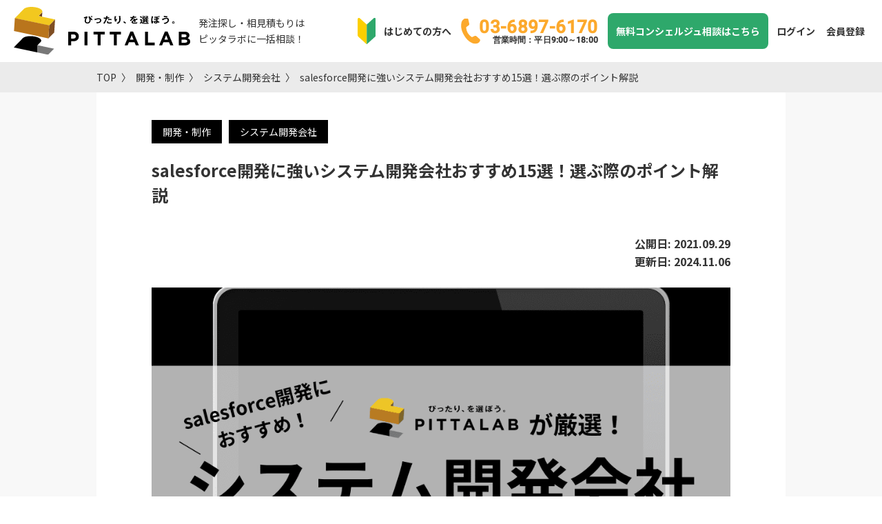

--- FILE ---
content_type: text/html; charset=utf-8
request_url: https://pitta-lab.com/posts/485466
body_size: 32341
content:
<!DOCTYPE html><html lang="ja" class="client-web"><head><link rel="preconnect" href="https://fonts.googleapis.com"/><link rel="preconnect" href="https://fonts.gstatic.com"/><link rel="stylesheet" data-href="https://fonts.googleapis.com/css2?family=Roboto:wght@500&amp;display=swap"/><script async="" src="https://www.googletagmanager.com/gtag/js?id=UA-174497695-1"></script><script>
              window.dataLayer = window.dataLayer || [];
              function gtag(){dataLayer.push(arguments);}
              gtag('js', new Date());
              gtag('config', 'UA-174497695-1', {
                page_path: window.location.pathname,
              });
            </script><link rel="preconnect" href="https://fonts.gstatic.com" crossorigin /><meta charSet="utf-8"/><link rel="icon" type="image/x-icon" href="/favicon/favicon.ico"/><link rel="icon" type="image/png" sizes="16x16" href="/favicon/favicon-16x16.png"/><link rel="icon" type="image/png" sizes="32x32" href="/favicon/favicon-32x32.png"/><link rel="icon" type="image/png" sizes="48x48" href="/favicon/favicon-48x48.png"/><link rel="apple-touch-icon" sizes="180x180" href="/favicon/apple-touch-icon.png"/><link rel="manifest" href="/favicon/site.webmanifest"/><link rel="mask-icon" href="/favicon/safari-pinned-tab.svg" color="#E9C22B"/><meta name="msapplication-TileColor" content="#E9C22B"/><meta name="msapplication-config" content="/favicon/browserconfig.xml"/><meta name="theme-color" content="#E9C22B"/><link rel="alternate" type="application/rss+xml" href="/feed.xml"/><meta name="viewport" content="width=device-width, initial-scale=1.0"/><link rel="canonical" href="https://pitta-lab.com/posts/485466"/><meta property="og:locale" content="ja_JP"/><meta property="og:site_name" content="PITTALAB"/><meta property="fb:app_id" content="1013472245755813"/><script type="application/ld+json">{"@context":"https://schema.org","@type":"BreadcrumbList","itemListElement":[{"@type":"ListItem","position":1,"name":"TOP","item":"https://pitta-lab.com"},{"@type":"ListItem","position":2,"name":"開発・制作","item":"https://pitta-lab.com/%E9%96%8B%E7%99%BA%E3%83%BB%E5%88%B6%E4%BD%9C"},{"@type":"ListItem","position":3,"name":"システム開発会社","item":"https://pitta-lab.com/%E9%96%8B%E7%99%BA%E3%83%BB%E5%88%B6%E4%BD%9C/%E3%82%B7%E3%82%B9%E3%83%86%E3%83%A0%E9%96%8B%E7%99%BA%E4%BC%9A%E7%A4%BE/services/1"},{"@type":"ListItem","position":4,"name":"salesforce開発に強いシステム開発会社おすすめ15選！選ぶ際のポイント解説"}]}</script><title>salesforce開発に強いシステム開発会社おすすめ15選！選ぶ際のポイント解説 | PITTALAB</title><meta property="og:image" content="https://firebasestorage.googleapis.com/v0/b/pitta-lab-production.appspot.com/o/posts%2F8WgmZgJ04OACka8K8w5W%2Fthumbnail?alt=media&amp;token=ea201f21-337f-47af-82c6-173ef004bfc1"/><meta property="og:title" content="salesforce開発に強いシステム開発会社おすすめ15選！選ぶ際のポイント解説"/><meta name="description" content="salesforceの開発依頼を検討しているあなたは「どういう観点で会社を選ぶべきなのだろう」と悩んでいませんか？本記事ではsalesforce開発に強いシステム開発会社のおすすめをご紹介します。この記事を読めば、あなたの要望にあった会社を見つけられます。"/><meta name="og:description" content="salesforceの開発依頼を検討しているあなたは「どういう観点で会社を選ぶべきなのだろう」と悩んでいませんか？本記事ではsalesforce開発に強いシステム開発会社のおすすめをご紹介します。この記事を読めば、あなたの要望にあった会社を見つけられます。"/><meta name="twitter:card" content="summary_large_image"/><meta property="og:type" content="article"/><meta property="og:url" content="https://pitta-lab.composts/485466"/><meta name="next-head-count" content="26"/><link rel="preload" href="/_next/static/css/5e2c7994dfe27288d7d4.css" as="style"/><link rel="stylesheet" href="/_next/static/css/5e2c7994dfe27288d7d4.css" data-n-g=""/><link rel="preload" href="/_next/static/css/016087a867ba0c628c44.css" as="style"/><link rel="stylesheet" href="/_next/static/css/016087a867ba0c628c44.css" data-n-p=""/><link rel="preload" href="/_next/static/css/b8fd7ac1da2da1fdab8e.css" as="style"/><link rel="stylesheet" href="/_next/static/css/b8fd7ac1da2da1fdab8e.css" data-n-p=""/><link rel="preload" href="/_next/static/css/eb1ed9c7f5eb9cde8513.css" as="style"/><link rel="stylesheet" href="/_next/static/css/eb1ed9c7f5eb9cde8513.css" data-n-p=""/><noscript data-n-css=""></noscript><script defer="" nomodule="" src="/_next/static/chunks/polyfills-b69b38e0e606287ba003.js"></script><script src="/_next/static/chunks/webpack-f68140cae6468b827772.js" defer=""></script><script src="/_next/static/chunks/framework-336caa3f6419768205fe.js" defer=""></script><script src="/_next/static/chunks/main-7613645812d3c75b5baf.js" defer=""></script><script src="/_next/static/chunks/pages/_app-c384bd6fdc784b266a7e.js" defer=""></script><script src="/_next/static/chunks/c9c6fe98-c3e47dccd40d25871bcb.js" defer=""></script><script src="/_next/static/chunks/6688-041a748024ee3b75acbe.js" defer=""></script><script src="/_next/static/chunks/7617-4448bb0cda3f3207de97.js" defer=""></script><script src="/_next/static/chunks/8460-5ce09f8f0df8ce991df4.js" defer=""></script><script src="/_next/static/chunks/5675-f04b51e5f31cd767f133.js" defer=""></script><script src="/_next/static/chunks/864-7c94e1ae8369d79772b8.js" defer=""></script><script src="/_next/static/chunks/3056-57b64d600fad5f90abe0.js" defer=""></script><script src="/_next/static/chunks/7511-dd06ffbf2281c8ef339a.js" defer=""></script><script src="/_next/static/chunks/42-08c0134fa570bed5a449.js" defer=""></script><script src="/_next/static/chunks/5247-546e272bbe298b6cf96a.js" defer=""></script><script src="/_next/static/chunks/1044-70d6b11190568ddbb746.js" defer=""></script><script src="/_next/static/chunks/9498-44c46a04bd654dad896f.js" defer=""></script><script src="/_next/static/chunks/pages/posts/%5Bslug%5D-3a58f2daa5ea9ac9e0d2.js" defer=""></script><script src="/_next/static/6c82UIvhrxFsIVQjlSoIE/_buildManifest.js" defer=""></script><script src="/_next/static/6c82UIvhrxFsIVQjlSoIE/_ssgManifest.js" defer=""></script><style id="__jsx-558618216">html{font-size:62.5%;}</style><style id="jss-server-side">.MuiButtonBase-root {
  color: inherit;
  border: 0;
  cursor: pointer;
  margin: 0;
  display: inline-flex;
  outline: 0;
  padding: 0;
  position: relative;
  align-items: center;
  user-select: none;
  border-radius: 0;
  vertical-align: middle;
  -moz-appearance: none;
  justify-content: center;
  text-decoration: none;
  background-color: transparent;
  -webkit-appearance: none;
  -webkit-tap-highlight-color: transparent;
}
.MuiButtonBase-root::-moz-focus-inner {
  border-style: none;
}
.MuiButtonBase-root.Mui-disabled {
  cursor: default;
  pointer-events: none;
}
@media print {
  .MuiButtonBase-root {
    color-adjust: exact;
  }
}
  .MuiIconButton-root {
    flex: 0 0 auto;
    color: rgba(0, 0, 0, 0.54);
    padding: 12px;
    overflow: visible;
    font-size: 1.5rem;
    text-align: center;
    transition: background-color 150ms cubic-bezier(0.4, 0, 0.2, 1) 0ms;
    border-radius: 50%;
  }
  .MuiIconButton-root:hover {
    background-color: rgba(0, 0, 0, 0.04);
  }
  .MuiIconButton-root.Mui-disabled {
    color: rgba(0, 0, 0, 0.26);
    background-color: transparent;
  }
@media (hover: none) {
  .MuiIconButton-root:hover {
    background-color: transparent;
  }
}
  .MuiIconButton-edgeStart {
    margin-left: -12px;
  }
  .MuiIconButton-sizeSmall.MuiIconButton-edgeStart {
    margin-left: -3px;
  }
  .MuiIconButton-edgeEnd {
    margin-right: -12px;
  }
  .MuiIconButton-sizeSmall.MuiIconButton-edgeEnd {
    margin-right: -3px;
  }
  .MuiIconButton-colorInherit {
    color: inherit;
  }
  .MuiIconButton-colorPrimary {
    color: #FFD01C;
  }
  .MuiIconButton-colorPrimary:hover {
    background-color: rgba(255, 208, 28, 0.04);
  }
@media (hover: none) {
  .MuiIconButton-colorPrimary:hover {
    background-color: transparent;
  }
}
  .MuiIconButton-colorSecondary {
    color: #EBA10C;
  }
  .MuiIconButton-colorSecondary:hover {
    background-color: rgba(235, 161, 12, 0.04);
  }
@media (hover: none) {
  .MuiIconButton-colorSecondary:hover {
    background-color: transparent;
  }
}
  .MuiIconButton-sizeSmall {
    padding: 3px;
    font-size: 1.125rem;
  }
  .MuiIconButton-label {
    width: 100%;
    display: flex;
    align-items: inherit;
    justify-content: inherit;
  }
  .MuiSnackbar-root {
    left: 8px;
    right: 8px;
    display: flex;
    z-index: 1400;
    position: fixed;
    align-items: center;
    justify-content: center;
  }
  .MuiSnackbar-anchorOriginTopCenter {
    top: 8px;
  }
@media (min-width:600px) {
  .MuiSnackbar-anchorOriginTopCenter {
    top: 24px;
    left: 50%;
    right: auto;
    transform: translateX(-50%);
  }
}
  .MuiSnackbar-anchorOriginBottomCenter {
    bottom: 8px;
  }
@media (min-width:600px) {
  .MuiSnackbar-anchorOriginBottomCenter {
    left: 50%;
    right: auto;
    bottom: 24px;
    transform: translateX(-50%);
  }
}
  .MuiSnackbar-anchorOriginTopRight {
    top: 8px;
    justify-content: flex-end;
  }
@media (min-width:600px) {
  .MuiSnackbar-anchorOriginTopRight {
    top: 24px;
    left: auto;
    right: 24px;
  }
}
  .MuiSnackbar-anchorOriginBottomRight {
    bottom: 8px;
    justify-content: flex-end;
  }
@media (min-width:600px) {
  .MuiSnackbar-anchorOriginBottomRight {
    left: auto;
    right: 24px;
    bottom: 24px;
  }
}
  .MuiSnackbar-anchorOriginTopLeft {
    top: 8px;
    justify-content: flex-start;
  }
@media (min-width:600px) {
  .MuiSnackbar-anchorOriginTopLeft {
    top: 24px;
    left: 24px;
    right: auto;
  }
}
  .MuiSnackbar-anchorOriginBottomLeft {
    bottom: 8px;
    justify-content: flex-start;
  }
@media (min-width:600px) {
  .MuiSnackbar-anchorOriginBottomLeft {
    left: 24px;
    right: auto;
    bottom: 24px;
  }
}
  .jss46 {
    border-bottom: 1px solid #9e9e9e;
    margin-bottom: 24px;
    padding-bottom: 16px;
  }
  .jss47 {
    padding: 8px 0px;
    font-size: 28px;
    font-weight: bold;
  }
  .MuiDivider-root {
    border: none;
    height: 1px;
    margin: 0;
    flex-shrink: 0;
    background-color: rgba(0, 0, 0, 0.12);
  }
  .MuiDivider-absolute {
    left: 0;
    width: 100%;
    bottom: 0;
    position: absolute;
  }
  .MuiDivider-inset {
    margin-left: 72px;
  }
  .MuiDivider-light {
    background-color: rgba(0, 0, 0, 0.08);
  }
  .MuiDivider-middle {
    margin-left: 16px;
    margin-right: 16px;
  }
  .MuiDivider-vertical {
    width: 1px;
    height: 100%;
  }
  .MuiDivider-flexItem {
    height: auto;
    align-self: stretch;
  }
  .jss5 {
    border: 1px solid #616161;
    position: relative;
  }
  .jss6 {
    display: flex;
    padding: 16px 0px;
    text-align: center;
    align-items: center;
    justify-content: center;
    background-color: #f0f0f0;
  }
  .jss7 {
    padding: 0px 24px 24px 24px;
  }
  .jss8 {
    font-size: 20px;
    text-align: center;
    font-weight: bold;
    padding-left: 8px;
  }
  .jss9 {
    margin: 8px 0px;
    font-weight: bold;
  }
  .jss10 {
    margin: 8px 0px;
    font-weight: bold;
  }
  .jss11 {
    margin: 8px 0px;
    padding-left: 24px;
  }
  .jss12 {
    margin: 8px 0px;
    padding-left: 48px;
  }
  .jss13 {
    color: #616161;
  }
  .jss14 {
    display: block;
  }
  .jss15 {
    display: none;
  }
  .jss16 {
    top: 27px;
    right: 30px;
    position: absolute;
  }
  .jss16:hover {
    cursor: pointer;
    opacity: 0.5;
  }
  .jss17 {
    width: 15px;
    height: 15px;
    display: block;
    transform: rotate(-45deg);
    border-top: solid 3px black;
    border-right: solid 3px black;
    transition-duration: 0.1s;
  }
  .jss18 {
    width: 15px;
    height: 15px;
    display: block;
    transform: rotate(135deg);
    border-top: solid 3px black;
    border-right: solid 3px black;
    transition-duration: 0.1s;
  }
  .MuiSvgIcon-root {
    fill: currentColor;
    width: 1em;
    height: 1em;
    display: inline-block;
    font-size: 1.5rem;
    transition: fill 200ms cubic-bezier(0.4, 0, 0.2, 1) 0ms;
    flex-shrink: 0;
    user-select: none;
  }
  .MuiSvgIcon-colorPrimary {
    color: #FFD01C;
  }
  .MuiSvgIcon-colorSecondary {
    color: #EBA10C;
  }
  .MuiSvgIcon-colorAction {
    color: rgba(0, 0, 0, 0.54);
  }
  .MuiSvgIcon-colorError {
    color: #ab003c;
  }
  .MuiSvgIcon-colorDisabled {
    color: rgba(0, 0, 0, 0.26);
  }
  .MuiSvgIcon-fontSizeInherit {
    font-size: inherit;
  }
  .MuiSvgIcon-fontSizeSmall {
    font-size: 1.25rem;
  }
  .MuiSvgIcon-fontSizeLarge {
    font-size: 2.1875rem;
  }
  .MuiButtonBase-root {
    color: inherit;
    border: 0;
    cursor: pointer;
    margin: 0;
    display: inline-flex;
    outline: 0;
    padding: 0;
    position: relative;
    align-items: center;
    user-select: none;
    border-radius: 0;
    vertical-align: middle;
    -moz-appearance: none;
    justify-content: center;
    text-decoration: none;
    background-color: transparent;
    -webkit-appearance: none;
    -webkit-tap-highlight-color: transparent;
  }
  .MuiButtonBase-root::-moz-focus-inner {
    border-style: none;
  }
  .MuiButtonBase-root.Mui-disabled {
    cursor: default;
    pointer-events: none;
  }
@media print {
  .MuiButtonBase-root {
    color-adjust: exact;
  }
}
  .MuiIconButton-root {
    flex: 0 0 auto;
    color: rgba(0, 0, 0, 0.54);
    padding: 12px;
    overflow: visible;
    font-size: 1.5rem;
    text-align: center;
    transition: background-color 150ms cubic-bezier(0.4, 0, 0.2, 1) 0ms;
    border-radius: 50%;
  }
  .MuiIconButton-root:hover {
    background-color: rgba(0, 0, 0, 0.04);
  }
  .MuiIconButton-root.Mui-disabled {
    color: rgba(0, 0, 0, 0.26);
    background-color: transparent;
  }
@media (hover: none) {
  .MuiIconButton-root:hover {
    background-color: transparent;
  }
}
  .MuiIconButton-edgeStart {
    margin-left: -12px;
  }
  .MuiIconButton-sizeSmall.MuiIconButton-edgeStart {
    margin-left: -3px;
  }
  .MuiIconButton-edgeEnd {
    margin-right: -12px;
  }
  .MuiIconButton-sizeSmall.MuiIconButton-edgeEnd {
    margin-right: -3px;
  }
  .MuiIconButton-colorInherit {
    color: inherit;
  }
  .MuiIconButton-colorPrimary {
    color: #FFD01C;
  }
  .MuiIconButton-colorPrimary:hover {
    background-color: rgba(255, 208, 28, 0.04);
  }
@media (hover: none) {
  .MuiIconButton-colorPrimary:hover {
    background-color: transparent;
  }
}
  .MuiIconButton-colorSecondary {
    color: #EBA10C;
  }
  .MuiIconButton-colorSecondary:hover {
    background-color: rgba(235, 161, 12, 0.04);
  }
@media (hover: none) {
  .MuiIconButton-colorSecondary:hover {
    background-color: transparent;
  }
}
  .MuiIconButton-sizeSmall {
    padding: 3px;
    font-size: 1.125rem;
  }
  .MuiIconButton-label {
    width: 100%;
    display: flex;
    align-items: inherit;
    justify-content: inherit;
  }
  .jss33 {
    overflow: hidden;
    position: relative;
  }
  .jss34 {
    width: 100%;
    margin-top: 10px;
    text-align: center;
  }
  .jss35 {
    color: #afafaf;
    cursor: pointer;
    padding: 0;
    transition: 200ms;
  }
  .jss35:hover {
    color: #1f1f1f;
  }
  .jss35:active {
    color: #1f1f1f;
  }
  .jss36 {
    font-size: 15px;
  }
  .jss37 {
    color: #494949;
  }
  .jss38 {
    top: calc(50% - 70px);
    height: 100px;
    position: absolute;
    background-color: transparent;
  }
  .jss38:hover .jss43 {
    filter: brightness(120%);
    opacity: 0.4;
    background-color: black;
  }
  .jss39 {
    top: 0;
    height: 100%;
  }
  .jss41 {
    opacity: 1;
  }
  .jss42 {
    opacity: 0;
  }
  .jss43 {
    top: calc(50% - 20px) !important;
    color: white;
    cursor: pointer;
    margin: 0 10px;
    position: relative;
    font-size: 30px;
    transition: 200ms;
    background-color: #494949;
  }
  .jss43:hover {
    opacity: 0.6 !important;
  }
  .jss44 {
    right: 0;
  }
  .jss45 {
    left: 0;
  }
  .jss31 {
    display: flex;
    align-items: center;
    flex-direction: column;
  }
  .jss32 {
    color: lightgray;
    font-size: 10px;
    margin-top: 0;
    text-align: center;
  }
  .jss19 {
    padding: 32px 48px;
    position: relative;
  }
  .jss20 {
    top: 16px;
    right: 16px;
    position: absolute;
  }
  .jss21 {
    font-size: 18px;
    text-align: center;
    font-weight: bold;
  }
  .jss22 {
    min-width: 650px;
  }
  .jss23 {
    display: flex;
    position: relative;
    justify-content: center;
  }
  .jss24 {
    top: 0;
    left: 0;
    color: #EBA10C;
    width: 50px;
    border: 1px solid #EBA10C;
    height: 50px;
    position: absolute;
    font-size: 28px;
    text-align: center;
    line-height: 50px;
  }
  .jss25 {
    margin: 16px;
    display: flex;
    justify-content: space-evenly;
  }
@media (max-width:959.95px) {
  .jss25 {
    margin: 0;
    flex-direction: column;
  }
}
@media (max-width:959.95px) {
  .jss26 {
    text-align: center;
    margin-bottom: 8px;
  }
}
  .jss28 {
    padding: 8px 0px;
  }
  .jss29 {
    font-weight: bold;
  }
  .jss30 p {
    position: relative;
    padding-left: 16px;
  }
  .jss30 p::before {
    top: 3px;
    left: -5px;
    width: 15px;
    height: 15px;
    content: "";
    display: inline-block;
    position: absolute;
    margin-top: 2px;
    border-radius: 50%;
    background-color: #EBA10C;
  }
  .jss4 {
    width: 100%;
    height: auto;
    padding-bottom: 8px;
  }
  .jss2 {
    font-size: 15px;
    line-height: 1.7;
  }
  .jss3 {
    margin: 16px 0px;
  }
  .jss1 {
    top: 0;
    color: #fff;
    padding: 8px;
    z-index: 999;
    position: sticky;
    text-align: center;
    background-color: #212121;
  }</style><style data-href="https://fonts.googleapis.com/css2?family=Roboto:wght@500&display=swap">@font-face{font-family:'Roboto';font-style:normal;font-weight:500;font-display:swap;src:url(https://fonts.gstatic.com/s/roboto/v30/KFOlCnqEu92Fr1MmEU9vAA.woff) format('woff')}@font-face{font-family:'Roboto';font-style:normal;font-weight:500;font-display:swap;src:url(https://fonts.gstatic.com/s/roboto/v30/KFOlCnqEu92Fr1MmEU9fCRc4AMP6lbBP.woff2) format('woff2');unicode-range:U+0460-052F,U+1C80-1C88,U+20B4,U+2DE0-2DFF,U+A640-A69F,U+FE2E-FE2F}@font-face{font-family:'Roboto';font-style:normal;font-weight:500;font-display:swap;src:url(https://fonts.gstatic.com/s/roboto/v30/KFOlCnqEu92Fr1MmEU9fABc4AMP6lbBP.woff2) format('woff2');unicode-range:U+0301,U+0400-045F,U+0490-0491,U+04B0-04B1,U+2116}@font-face{font-family:'Roboto';font-style:normal;font-weight:500;font-display:swap;src:url(https://fonts.gstatic.com/s/roboto/v30/KFOlCnqEu92Fr1MmEU9fCBc4AMP6lbBP.woff2) format('woff2');unicode-range:U+1F00-1FFF}@font-face{font-family:'Roboto';font-style:normal;font-weight:500;font-display:swap;src:url(https://fonts.gstatic.com/s/roboto/v30/KFOlCnqEu92Fr1MmEU9fBxc4AMP6lbBP.woff2) format('woff2');unicode-range:U+0370-0377,U+037A-037F,U+0384-038A,U+038C,U+038E-03A1,U+03A3-03FF}@font-face{font-family:'Roboto';font-style:normal;font-weight:500;font-display:swap;src:url(https://fonts.gstatic.com/s/roboto/v30/KFOlCnqEu92Fr1MmEU9fCxc4AMP6lbBP.woff2) format('woff2');unicode-range:U+0102-0103,U+0110-0111,U+0128-0129,U+0168-0169,U+01A0-01A1,U+01AF-01B0,U+0300-0301,U+0303-0304,U+0308-0309,U+0323,U+0329,U+1EA0-1EF9,U+20AB}@font-face{font-family:'Roboto';font-style:normal;font-weight:500;font-display:swap;src:url(https://fonts.gstatic.com/s/roboto/v30/KFOlCnqEu92Fr1MmEU9fChc4AMP6lbBP.woff2) format('woff2');unicode-range:U+0100-02AF,U+0304,U+0308,U+0329,U+1E00-1E9F,U+1EF2-1EFF,U+2020,U+20A0-20AB,U+20AD-20C0,U+2113,U+2C60-2C7F,U+A720-A7FF}@font-face{font-family:'Roboto';font-style:normal;font-weight:500;font-display:swap;src:url(https://fonts.gstatic.com/s/roboto/v30/KFOlCnqEu92Fr1MmEU9fBBc4AMP6lQ.woff2) format('woff2');unicode-range:U+0000-00FF,U+0131,U+0152-0153,U+02BB-02BC,U+02C6,U+02DA,U+02DC,U+0304,U+0308,U+0329,U+2000-206F,U+2074,U+20AC,U+2122,U+2191,U+2193,U+2212,U+2215,U+FEFF,U+FFFD}</style></head><body><div id="__next"><div class="jsx-558618216 client"><div class="jsx-558618216"><header class="header"><div class="header__inner"><div class="header__left"><h1><a href="/" class="header__logo"><img src="/images/header/pitta-logo.svg" alt="ぴったり、を選ぼう" width="291" height="78"/></a></h1><p class="header__copy"> <!-- -->発注探し・相見積もりは<br/>ピッタラボに一括相談！</p></div><nav class="header__rightPc"><ul class="headerNav"><li class="headerNav__item"><a class="headerNav__link beforeIconBtn beforeIconBtn--beginner" href="/guide/">はじめての方へ</a></li><li class="headerNav__item"><a class="headerNav__link beforeIconBtn beforeIconBtn--tel robo" href="tel:03-6897-6170">03-6897-6170<span>営業時間：平日9:00～18:00</span></a></li><li class="headerNav__item"><a class="headerNav__link  headerToForm" href="/conciergeContact/">無料コンシェルジュ相談はこちら</a></li><li class="headerNav__item"><a class="headerNav__link" href="/login">ログイン</a></li><li class="headerNav__item"><a class="headerNav__link" href="/signup">会員登録</a></li></ul></nav><nav class="header__rightSp"><ul class="headerNav"><li class="headerNav__item"><a class="headerNav__link  headerToForm" href="/conciergeContact/">無料相談</a></li><li class="headerNav__item"><div class="hamburger false"><span></span><span></span><span></span></div></li></ul></nav></div><div id="EZDrawerqtd6j" class="EZDrawer"><input type="checkbox" id="EZDrawer__checkboxqtd6j" class="EZDrawer__checkbox"/><nav role="navigation" id="EZDrawer__containerqtd6j" style="z-index:101;transition-duration:500ms;top:0;right:0;transform:translate3d(100%, 0, 0);width:250px;height:100vh" class="EZDrawer__container drawer-menu"><div id="js-nav" class=""><div id="nav-bk"></div><div class="navSp__inner"><div class="navSp__menuWrap"><a class="beforeIconBtn beforeIconBtn--beginner navSp__link navSp__link--line" href="/guide/">はじめての方へ</a><a class="navSp__link" href="/#category">カテゴリ一覧</a><a class="navSp__link navSp__link--line" href="/faq/">よくある質問</a><a class="navSp__link" href="/login">ログイン</a><a class="navSp__link" href="/signup">会員登録</a><div class="navSpContact"><a href="/conciergeContact/" class="navSpContact__toForm">無料コンシェルジュ相談はこちら</a><p class="navSpContact__comment">お急ぎの方はお電話ください</p><div><a class="navSpContact__toTel" href="tel:03-6897-6170"><p class="navSpContact__number robo">03-6897-6170</p><p class="navSpContact__hour">平日9:00～18：00受付</p></a></div></div></div></div><div class="navSp__outSide"><a class="navSp__link" href="https://lp.pitta-lab.com/business">掲載希望の方へ</a></div></div></nav><label for="EZDrawer__checkboxqtd6j" id="EZDrawer__overlayqtd6j" class="EZDrawer__overlay" style="background-color:#000;opacity:0.4;z-index:100"></label></div></header><main class=""><section class="pankuzu"><div class="inner"><ul class="flst jc_st"><li><a href="/">TOP</a></li><li><a href="/%E9%96%8B%E7%99%BA%E3%83%BB%E5%88%B6%E4%BD%9C">開発・制作</a></li><li><a href="/%E9%96%8B%E7%99%BA%E3%83%BB%E5%88%B6%E4%BD%9C/%E3%82%B7%E3%82%B9%E3%83%86%E3%83%A0%E9%96%8B%E7%99%BA%E4%BC%9A%E7%A4%BE/services/1">システム開発会社</a></li><li><a href="/posts/485466">salesforce開発に強いシステム開発会社おすすめ15選！選ぶ際のポイント解説</a></li></ul></div></section></main><div class="jsx-558618216 content"><main class="main-post"><section class="article bgB"><div class="inner bgA"><article class="art_header"><div class="cate"><ul class="flst jc_st"><li><a class="category" href="/開発・制作">開発・制作</a> </li><li><a class="category" href="/categories/システム開発会社">システム開発会社</a> </li></ul></div><h2>salesforce開発に強いシステム開発会社おすすめ15選！選ぶ際のポイント解説</h2><div class="corp_date flst jc_sb ai_c"><div></div><div class="post-date"><div class="date">公開日: <!-- -->  <!-- -->2021.09.29</div><div class="date date-1">更新日: <!-- -->  <!-- -->2024.11.06</div></div></div><div class="catch_img"><img alt="システム開発会社（salesforce）.png" src="http://res.cloudinary.com/pitta-lab-production/image/fetch/c_limit,w_1000/c_fill,dpr_auto,f_auto,q_auto:eco,w_auto/https://firebasestorage.googleapis.com/v0/b/pitta-lab-production.appspot.com/o/posts%252F8WgmZgJ04OACka8K8w5W%252Fthumbnail%3Falt%3Dmedia%26token%3Dea201f21-337f-47af-82c6-173ef004bfc1"/></div><ul class="sns_btns flst jc_en ai_c"><li><a href="https://www.facebook.com/share.php?u=https://pitta-lab.com/posts/485466"><img src="/images/post/icon_fb.png" alt="Facebookにシェア"/></a></li><li><a href="https://twitter.com/share?url=https://pitta-lab.com/posts/485466&amp;text=salesforce開発に強いシステム開発会社おすすめ15選！選ぶ際のポイント解説"><img src="/images/post/icon_tw.png" alt="Twitterにシェア"/></a></li><li><a href="https://b.hatena.ne.jp/add?mode=confirm&amp;url=https://pitta-lab.com/posts/485466&amp;title=salesforce開発に強いシステム開発会社おすすめ15選！選ぶ際のポイント解説"><img src="/images/post/icon_hb.png" alt="はてなブックマークにシェア"/></a></li></ul><div class="post-contents"><div class="jss2"><div><div><div class="PostBody_postBody__2eJnv"><p style="word-break:break-word"><span style="font-weight:400">「</span><span style="font-weight:400">salesforce</span><span style="font-weight:400">の開発会社ってどういう観点で選ぶべきなのだろう？」</span></p><p style="word-break:break-word"><span style="font-weight:400">「おすすめの</span><span style="font-weight:400">salesforce</span><span style="font-weight:400">開発会社ってどこかな…？」</span></p><p style="word-break:break-word"><span style="font-weight:400">salesforce</span><span style="font-weight:400">の開発依頼を検討しているあなたは、このような悩みを抱えているのではないでしょうか？</span></p><p style="word-break:break-word"><span class="post-emphasize"><strong>そこで本記事は、salesforce開発におすすめの会社15選を紹介します。</strong></span></p><p style="word-break:break-word"><span style="font-weight:400">紹介する企業はそれぞれのニーズごとに5つの軸に分けているので、これを読めばあなたが理想とする企業が見つけられます。</span></p></div><div style="margin:30px auto;width:fit-content"></div><div class="jss5"><div class="jss6"><div style="display:inline-block;max-width:100%;overflow:hidden;position:relative;box-sizing:border-box;margin:0"><div style="box-sizing:border-box;display:block;max-width:100%"><img style="max-width:100%;display:block;margin:0;border:none;padding:0" alt="" aria-hidden="true" src="[data-uri]"/></div><noscript><img alt="目次" srcSet="/_next/image?url=%2FtableOfContent.svg&amp;w=32&amp;q=75 1x, /_next/image?url=%2FtableOfContent.svg&amp;w=64&amp;q=75 2x" src="/_next/image?url=%2FtableOfContent.svg&amp;w=64&amp;q=75" decoding="async" data-nimg="true" style="position:absolute;top:0;left:0;bottom:0;right:0;box-sizing:border-box;padding:0;border:none;margin:auto;display:block;width:0;height:0;min-width:100%;max-width:100%;min-height:100%;max-height:100%"/></noscript><img alt="目次" src="[data-uri]" decoding="async" data-nimg="true" style="position:absolute;top:0;left:0;bottom:0;right:0;box-sizing:border-box;padding:0;border:none;margin:auto;display:block;width:0;height:0;min-width:100%;max-width:100%;min-height:100%;max-height:100%"/></div><span class="jss8">目次</span><div class="jss16"><span class="jss17"></span></div></div><hr class="MuiDivider-root"/><div class="jss7"></div></div><div class="PostBody_postBody__2eJnv"><h2 class="post-heading" style="text-align:left" id="09953398311370298">優良なSalesforce開発会社を見極めるポイント</h2><p style="word-break:break-word"><span style="font-weight:400">おすすめの会社を紹介する前に、まず優良なSalesforce開発会社を見極めるポイントをチェックしておきましょう。</span></p><p style="word-break:break-word"><strong>【優良のSalesforce開発会社を見極めるポイント】</strong></p>
<ul>
<li>過去にどんなシステムを構築してきたか</li>
<li>Salesforce認定コンサルティングパートナーに選ばれているか</li>
<li>開発実績が豊富か</li>
<li>綿密な打ち合わせができるか</li>
<li>保守運用・定着化サポートが充実しているか</li>
<li>開発料金が高すぎないか</li>
</ul>
<p style="word-break:break-word"><span style="font-weight:400">「Salesforce」とは、世界で一番利用されているCRM（顧客管理）とSFA（営業支援）サービスの一つで、セールスフォース・ドットコム社によって提供されています。</span></p><p style="word-break:break-word"><span style="font-weight:400"><span class="post-emphasize"><strong>競合他社情報や問合せ対応、案件の進捗など、様々な顧客情報を一元化管理することができるようになり、営業活動の効率化が可能</strong></span>となります。</span></p><p style="word-break:break-word"><span style="font-weight:400">一言で「Salesforce開発」といっても、会社によって得意不得意は大きく異なります。</span></p><p style="word-break:break-word"><span style="font-weight:400">そのため、最低限「過去にどんなシステムを構築してきたかどうか」だけはチェックするようにしましょう。</span></p><p style="word-break:break-word"><span style="font-weight:400">また、Salesforceコンサルティングパートナーに認定されている企業かを見ることも重要なポイントです。</span></p><p style="word-break:break-word"><span style="font-weight:400"><span class="post-emphasize"><strong>Salesforce認定コンサルティングパートナーとは、salesforceに関する円熟したノウハウをもとに、開発や導入、運用支援といった業務サポートを行う企業のこと。</strong></span>認定パートナー企業に依頼することで、より信頼と実績の担保されたサービス提供が受けられます。</span></p><p style="word-break:break-word"><span style="font-weight:400">本記事では、厳選したSalesforce開発会社の紹介に加えて、実績の詳細や料金、サポート内容などを比較項目として表にしているので、そちらもご参照ください。</span></p><p style="word-break:break-word"><span style="font-weight:400">上記の選定ポイントをチェックしながら探せば、きっと希望に合うSalesforce開発会社を見つけられるはずです。</span></p><h2 class="post-heading" style="text-align:left" id="02144796028412932">salesforce開発に強いシステム開発会社おすすめ15選</h2><span style="display:block;text-align:left" class="with-image-style"><img class="with-image-style" src="https://firebasestorage.googleapis.com/v0/b/pitta-lab-production.appspot.com/o/posts%2Fundefined%2Fmceu_48572519341632946456383.jpg?alt=media&amp;token=082706db-a8b2-4aea-a110-508e8a80c335" alt="" width="660" style="width:660px"/></span><p style="word-break:break-word">実際に、salesforce開発に強いシステム開発会社のおすすめをご紹介していきます。</p></div></div></div><div><div id="nXrfYXVptEbmJOAEdka0"><div><article class="art_compare"><div class="art_compare_header flst jc_sb ai_c"><div class="num robo"> <!-- -->1</div><div class="compare_btn"><div class="flst ai_c jc_en">比較する<div><button class="MuiButtonBase-root MuiIconButton-root MuiIconButton-colorPrimary" tabindex="0" type="button"><span class="MuiIconButton-label"><div style="display:inline-block;max-width:100%;overflow:hidden;position:relative;box-sizing:border-box;margin:0"><div style="box-sizing:border-box;display:block;max-width:100%"><img style="max-width:100%;display:block;margin:0;border:none;padding:0" alt="" aria-hidden="true" src="[data-uri]"/></div><noscript><img alt="商品を選択" srcSet="/_next/image?url=%2Fpin_empty.png&amp;w=32&amp;q=75 1x, /_next/image?url=%2Fpin_empty.png&amp;w=64&amp;q=75 2x" src="/_next/image?url=%2Fpin_empty.png&amp;w=64&amp;q=75" decoding="async" data-nimg="true" style="position:absolute;top:0;left:0;bottom:0;right:0;box-sizing:border-box;padding:0;border:none;margin:auto;display:block;width:0;height:0;min-width:100%;max-width:100%;min-height:100%;max-height:100%"/></noscript><img alt="商品を選択" src="[data-uri]" decoding="async" data-nimg="true" style="position:absolute;top:0;left:0;bottom:0;right:0;box-sizing:border-box;padding:0;border:none;margin:auto;display:block;width:0;height:0;min-width:100%;max-width:100%;min-height:100%;max-height:100%"/></div></span></button></div></div></div></div><h3 class="ttl corp_name">株式会社ハイワン</h3><div class="slider tc"><div class="jss33 jss31"><div class="CarouselItem"><div style="opacity:0"><div style="display:inline-block;max-width:100%;overflow:hidden;position:relative;box-sizing:border-box;margin:0"><div style="box-sizing:border-box;display:block;max-width:100%"><img style="max-width:100%;display:block;margin:0;border:none;padding:0" alt="" aria-hidden="true" src="[data-uri]"/></div><noscript><img alt="" src="http://res.cloudinary.com/pitta-lab-production/image/fetch/c_limit,w_1000/c_fill,dpr_auto,f_auto,q_auto:eco,w_auto/https://firebasestorage.googleapis.com/v0/b/pitta-lab-production.appspot.com/o/services%252FnXrfYXVptEbmJOAEdka0%252Fthumbnail%3Falt%3Dmedia" decoding="async" data-nimg="true" style="position:absolute;top:0;left:0;bottom:0;right:0;box-sizing:border-box;padding:0;border:none;margin:auto;display:block;width:0;height:0;min-width:100%;max-width:100%;min-height:100%;max-height:100%;object-fit:contain" class="customImage"/></noscript><img alt="" src="[data-uri]" decoding="async" data-nimg="true" class="customImage" style="position:absolute;top:0;left:0;bottom:0;right:0;box-sizing:border-box;padding:0;border:none;margin:auto;display:block;width:0;height:0;min-width:100%;max-width:100%;min-height:100%;max-height:100%;object-fit:contain"/></div><p class="jss32">引用：<!-- -->公式サイトより</p></div></div><div class="jss38 jss39  jss44" style="bottom:35px;top:unset"><button class="MuiButtonBase-root MuiIconButton-root jss43 jss42 jss40 " tabindex="0" type="button" aria-label="Next"><span class="MuiIconButton-label"><svg class="MuiSvgIcon-root" focusable="false" viewBox="0 0 24 24" aria-hidden="true"><path d="M10 6L8.59 7.41 13.17 12l-4.58 4.59L10 18l6-6z"></path></svg></span></button></div><div class="jss38 jss39  jss45" style="bottom:35px;top:unset"><button class="MuiButtonBase-root MuiIconButton-root jss43 jss42 jss40 " tabindex="0" type="button" aria-label="Previous"><span class="MuiIconButton-label"><svg class="MuiSvgIcon-root" focusable="false" viewBox="0 0 24 24" aria-hidden="true"><path d="M15.41 7.41L14 6l-6 6 6 6 1.41-1.41L10.83 12z"></path></svg></span></button></div><div class="jss34 "><button class="MuiButtonBase-root MuiIconButton-root jss35  jss37  MuiIconButton-sizeSmall" tabindex="0" type="button" aria-label="carousel indicator 1"><span class="MuiIconButton-label"><svg class="MuiSvgIcon-root jss36" focusable="false" viewBox="0 0 24 24" aria-hidden="true"><circle cx="12" cy="12" r="8"></circle></svg></span></button></div></div></div><div class="content-post-0"><div class="jss28"><div class="jss29">【ポイント】</div><div class="jss30"><p><span style="background-color: transparent;">徹底したヒアリングによる最適なシステム導入案の提供が強み</span></p><p><span style="background-color: transparent;">コンサルティングから開発・運用保守までのトータルサポートあり</span></p><p><span style="background-color: transparent;">綿密な打ち合わせのもと、的確なSalesforce導入をしたい人におすすめ</span></p></div></div></div><div class="content-post-1"><div><p><span style="background-color: transparent; color: rgb(0, 0, 0);">「株式会社ハイワン」は新潟県新潟市に本社を構えるシステム開発会社。Salesforceの導入・定着化支援を中心に、Force.comでのアプリケーション開発、統合認証システムの開発などの事業展開を行っています。</span></p><p><strong style="background-color: transparent; color: rgb(0, 0, 0);">同社の一番の魅力は、徹底したヒアリングによる問題解決能力。</strong><span style="background-color: transparent; color: rgb(0, 0, 0);">業務上の『困った』を発見し、高い技術力・多様な業務で培ってきた業務知識をもとに効果的なSalesforce導入案の企画・提案を行います。</span></p><p><span style="background-color: transparent; color: rgb(0, 0, 0);">Google App Engineとの連携やForce.comを用いた新規開発、既存システムとの連携といった様々な手段を組み合わせた、的確なSalesforceの導入が可能です。</span></p><p><span style="background-color: transparent; color: rgb(0, 0, 0);">Salesforce導入後の定着化サポートも充実。</span><strong style="background-color: transparent; color: rgb(0, 0, 0);">「カスタマイズ方法や分からない」、「導入後のシステム変更で操作方法も見なすことになった」というようなトラブルでも、追加のカスタマイズや追加機能設定も実施</strong><span style="background-color: transparent; color: rgb(0, 0, 0);">しています。</span></p><p><span style="background-color: transparent; color: rgb(0, 0, 0);">また自社ソリューションとして、複数システムへのログイン・ユーザー情報一元化ツールを提供。アカウントの一括管理によるセキュリティ強化や経費削減・業務効率アップの効果が期待できます。</span></p></div></div><div class="content-post-2"><div class="info flst jc_st"><dl class="flst jc_st col4"><dt class="bgB">オフショア開発対応可否</dt><dd>×</dd><dt class="bgB">実績</dt><dd>株式会社フジ・クリエイティブセンター　Facebook、Twitterとのソーシャル連携、イベント情報発信システムの開発・導入、統合認証システムの開発・導入</dd><dt class="bgB">運用・保守</dt><dd>〇</dd><dt class="bgB">ラボ型開発対応可否</dt><dd>×</dd><dt class="bgB">料金</dt><dd>-</dd><dt class="bgB">AI技術の対応</dt><dd>×</dd><dt class="bgB">事業企画のサポート</dt><dd>×</dd><dt class="bgB">対応開発言語</dt><dd>Java、.net VB、C、C++、C#、PowerBilder、COBOL、JavaScript、PHP、Perl、scala、Ruby、Python</dd></dl></div></div><div class="content-post-3"><div class="btns"><ul class="flst ai_c jc_st"><li><a class="typeA" href="https://pitta-lab.com/services/nXrfYXVptEbmJOAEdka0" rel="noopener noreferrer" target="_blank">詳細はこちら</a></li><li><a class="typeB" href="https://pitta-lab.com/request?serviceIds=nXrfYXVptEbmJOAEdka0" rel="noopener noreferrer" target="_blank">お問い合わせ</a></li></ul></div></div></article></div></div></div><div><div id="yELRHAHwZSR57OpdavGq"><div><article class="art_compare"><div class="art_compare_header flst jc_sb ai_c"><div class="num robo"> <!-- -->2</div><div class="compare_btn"><div class="flst ai_c jc_en">比較する<div><button class="MuiButtonBase-root MuiIconButton-root MuiIconButton-colorPrimary" tabindex="0" type="button"><span class="MuiIconButton-label"><div style="display:inline-block;max-width:100%;overflow:hidden;position:relative;box-sizing:border-box;margin:0"><div style="box-sizing:border-box;display:block;max-width:100%"><img style="max-width:100%;display:block;margin:0;border:none;padding:0" alt="" aria-hidden="true" src="[data-uri]"/></div><noscript><img alt="商品を選択" srcSet="/_next/image?url=%2Fpin_empty.png&amp;w=32&amp;q=75 1x, /_next/image?url=%2Fpin_empty.png&amp;w=64&amp;q=75 2x" src="/_next/image?url=%2Fpin_empty.png&amp;w=64&amp;q=75" decoding="async" data-nimg="true" style="position:absolute;top:0;left:0;bottom:0;right:0;box-sizing:border-box;padding:0;border:none;margin:auto;display:block;width:0;height:0;min-width:100%;max-width:100%;min-height:100%;max-height:100%"/></noscript><img alt="商品を選択" src="[data-uri]" decoding="async" data-nimg="true" style="position:absolute;top:0;left:0;bottom:0;right:0;box-sizing:border-box;padding:0;border:none;margin:auto;display:block;width:0;height:0;min-width:100%;max-width:100%;min-height:100%;max-height:100%"/></div></span></button></div></div></div></div><h3 class="ttl corp_name">NTTテクノクロス</h3><div class="slider tc"><div class="jss33 jss31"><div class="CarouselItem"><div style="opacity:0"><div style="display:inline-block;max-width:100%;overflow:hidden;position:relative;box-sizing:border-box;margin:0"><div style="box-sizing:border-box;display:block;max-width:100%"><img style="max-width:100%;display:block;margin:0;border:none;padding:0" alt="" aria-hidden="true" src="[data-uri]"/></div><noscript><img alt="" src="http://res.cloudinary.com/pitta-lab-production/image/fetch/c_limit,w_1000/c_fill,dpr_auto,f_auto,q_auto:eco,w_auto/https://firebasestorage.googleapis.com/v0/b/pitta-lab-production.appspot.com/o/services%252FyELRHAHwZSR57OpdavGq%252Fthumbnail%3Falt%3Dmedia%26token%3Dd6bc1697-050e-4a18-aadf-ab2a68360248" decoding="async" data-nimg="true" style="position:absolute;top:0;left:0;bottom:0;right:0;box-sizing:border-box;padding:0;border:none;margin:auto;display:block;width:0;height:0;min-width:100%;max-width:100%;min-height:100%;max-height:100%;object-fit:contain" class="customImage"/></noscript><img alt="" src="[data-uri]" decoding="async" data-nimg="true" class="customImage" style="position:absolute;top:0;left:0;bottom:0;right:0;box-sizing:border-box;padding:0;border:none;margin:auto;display:block;width:0;height:0;min-width:100%;max-width:100%;min-height:100%;max-height:100%;object-fit:contain"/></div><p class="jss32">引用：<!-- -->公式サイトより</p></div></div><div class="jss38 jss39  jss44" style="bottom:35px;top:unset"><button class="MuiButtonBase-root MuiIconButton-root jss43 jss42 jss40 " tabindex="0" type="button" aria-label="Next"><span class="MuiIconButton-label"><svg class="MuiSvgIcon-root" focusable="false" viewBox="0 0 24 24" aria-hidden="true"><path d="M10 6L8.59 7.41 13.17 12l-4.58 4.59L10 18l6-6z"></path></svg></span></button></div><div class="jss38 jss39  jss45" style="bottom:35px;top:unset"><button class="MuiButtonBase-root MuiIconButton-root jss43 jss42 jss40 " tabindex="0" type="button" aria-label="Previous"><span class="MuiIconButton-label"><svg class="MuiSvgIcon-root" focusable="false" viewBox="0 0 24 24" aria-hidden="true"><path d="M15.41 7.41L14 6l-6 6 6 6 1.41-1.41L10.83 12z"></path></svg></span></button></div><div class="jss34 "><button class="MuiButtonBase-root MuiIconButton-root jss35  jss37  MuiIconButton-sizeSmall" tabindex="0" type="button" aria-label="carousel indicator 1"><span class="MuiIconButton-label"><svg class="MuiSvgIcon-root jss36" focusable="false" viewBox="0 0 24 24" aria-hidden="true"><circle cx="12" cy="12" r="8"></circle></svg></span></button></div></div></div><div class="content-post-0"><div class="jss28"><div class="jss29">【ポイント】</div><div class="jss30"><p><span style="background-color: transparent;">Salesforce有資格者95名以上、350件以上の導入実績あり</span></p><p><span style="background-color: transparent;">Salesforce導入から運用保守・定着化までのトータルサポートあり</span></p><p><span style="background-color: transparent;">セキュリティ対策強化とSalesforce導入を同時に依頼したい人におすすめ</span></p></div></div></div><div class="content-post-1"><div><p><span style="background-color: transparent; color: rgb(0, 0, 0);">NTTテクノクロス株式会社は、東京都港区に本社を構えるシステム開発会社。創業30年以来、クライドサービスを始め、セキュリティやWebメディア、AI・IoTといった様々なIT分野に関連する自社ソリューションを展開しています。</span></p><p><strong style="background-color: transparent; color: rgb(0, 0, 0);">Salesforce導入ビジネスは2008年より本格的に参入し、現在まで350件以上の導入実績を保持</strong><span style="background-color: transparent; color: rgb(0, 0, 0);">しています。Salesforceに関する有資格者は社内に95名以上在籍しており、その高い技術力でこれまで幅広い業種への導入支援を行ってきました。</span></p><p><span style="background-color: transparent; color: rgb(0, 0, 0);">セキュリティ対策事業を創業当初より展開していることから、</span><strong style="background-color: transparent; color: rgb(0, 0, 0);">特に情報管理が厳密な金融・保険系および公共サービスに関連するSalesforce導入には同社独自の強みがあります</strong><span style="background-color: transparent; color: rgb(0, 0, 0);">。自社製品「TrustBind/Tokenization」との連携で、クレジットカード情報やメールアドレスなどの情報暗号化・管理を行いつつ、Salesforceをより安全に運用することが可能です。</span></p><p><span style="background-color: transparent; color: rgb(0, 0, 0);">セキュリティ対策強化とSalesforce導入を同時に依頼したい人は、特におすすめの会社と言えるでしょう。</span></p></div></div><div class="content-post-2"><div class="info flst jc_st"><dl class="flst jc_st col4"><dt class="bgB">オフショア開発対応可否</dt><dd>×</dd><dt class="bgB">実績</dt><dd>クラウドセキュリティサービス「TrustBind」開発導入、リモート化に向けたオフィスPCの画像転送サービス「マジックコネクト」開発導入、企業向けの動画配信システム「ビアプラッツ」開発導入</dd><dt class="bgB">運用・保守</dt><dd>〇</dd><dt class="bgB">ラボ型開発対応可否</dt><dd>×</dd><dt class="bgB">料金</dt><dd>-</dd><dt class="bgB">AI技術の対応</dt><dd>〇</dd><dt class="bgB">事業企画のサポート</dt><dd>×</dd><dt class="bgB">対応開発言語</dt><dd>-</dd></dl></div></div><div class="content-post-3"><div class="btns"><ul class="flst ai_c jc_st"><li><a class="typeA" href="https://pitta-lab.com/services/yELRHAHwZSR57OpdavGq" rel="noopener noreferrer" target="_blank">詳細はこちら</a></li><li><a class="typeB" href="https://pitta-lab.com/request?serviceIds=yELRHAHwZSR57OpdavGq" rel="noopener noreferrer" target="_blank">お問い合わせ</a></li></ul></div></div></article></div></div></div><div><div id="zZYtNFQUjHKX3v7W4PVl"><div><article class="art_compare"><div class="art_compare_header flst jc_sb ai_c"><div class="num robo"> <!-- -->3</div><div class="compare_btn"><div class="flst ai_c jc_en">比較する<div><button class="MuiButtonBase-root MuiIconButton-root MuiIconButton-colorPrimary" tabindex="0" type="button"><span class="MuiIconButton-label"><div style="display:inline-block;max-width:100%;overflow:hidden;position:relative;box-sizing:border-box;margin:0"><div style="box-sizing:border-box;display:block;max-width:100%"><img style="max-width:100%;display:block;margin:0;border:none;padding:0" alt="" aria-hidden="true" src="[data-uri]"/></div><noscript><img alt="商品を選択" srcSet="/_next/image?url=%2Fpin_empty.png&amp;w=32&amp;q=75 1x, /_next/image?url=%2Fpin_empty.png&amp;w=64&amp;q=75 2x" src="/_next/image?url=%2Fpin_empty.png&amp;w=64&amp;q=75" decoding="async" data-nimg="true" style="position:absolute;top:0;left:0;bottom:0;right:0;box-sizing:border-box;padding:0;border:none;margin:auto;display:block;width:0;height:0;min-width:100%;max-width:100%;min-height:100%;max-height:100%"/></noscript><img alt="商品を選択" src="[data-uri]" decoding="async" data-nimg="true" style="position:absolute;top:0;left:0;bottom:0;right:0;box-sizing:border-box;padding:0;border:none;margin:auto;display:block;width:0;height:0;min-width:100%;max-width:100%;min-height:100%;max-height:100%"/></div></span></button></div></div></div></div><h3 class="ttl corp_name">株式会社鈴木商店</h3><div class="slider tc"><div class="jss33 jss31"><div class="CarouselItem"><div style="opacity:0"><div style="display:inline-block;max-width:100%;overflow:hidden;position:relative;box-sizing:border-box;margin:0"><div style="box-sizing:border-box;display:block;max-width:100%"><img style="max-width:100%;display:block;margin:0;border:none;padding:0" alt="" aria-hidden="true" src="[data-uri]"/></div><noscript><img alt="image.png" src="http://res.cloudinary.com/pitta-lab-production/image/fetch/c_limit,w_1000/c_fill,dpr_auto,f_auto,q_auto:eco,w_auto/https://firebasestorage.googleapis.com/v0/b/pitta-lab-production.appspot.com/o/services%252Fthumbnail%252F5ba92865-dc11-4c8b-8ae8-396109246e54%252Fimage.png%3Falt%3Dmedia" decoding="async" data-nimg="true" style="position:absolute;top:0;left:0;bottom:0;right:0;box-sizing:border-box;padding:0;border:none;margin:auto;display:block;width:0;height:0;min-width:100%;max-width:100%;min-height:100%;max-height:100%;object-fit:contain" class="customImage"/></noscript><img alt="image.png" src="[data-uri]" decoding="async" data-nimg="true" class="customImage" style="position:absolute;top:0;left:0;bottom:0;right:0;box-sizing:border-box;padding:0;border:none;margin:auto;display:block;width:0;height:0;min-width:100%;max-width:100%;min-height:100%;max-height:100%;object-fit:contain"/></div><p class="jss32">引用：<!-- -->公式サイトより</p></div></div><div class="jss38 jss39  jss44" style="bottom:35px;top:unset"><button class="MuiButtonBase-root MuiIconButton-root jss43 jss42 jss40 " tabindex="0" type="button" aria-label="Next"><span class="MuiIconButton-label"><svg class="MuiSvgIcon-root" focusable="false" viewBox="0 0 24 24" aria-hidden="true"><path d="M10 6L8.59 7.41 13.17 12l-4.58 4.59L10 18l6-6z"></path></svg></span></button></div><div class="jss38 jss39  jss45" style="bottom:35px;top:unset"><button class="MuiButtonBase-root MuiIconButton-root jss43 jss42 jss40 " tabindex="0" type="button" aria-label="Previous"><span class="MuiIconButton-label"><svg class="MuiSvgIcon-root" focusable="false" viewBox="0 0 24 24" aria-hidden="true"><path d="M15.41 7.41L14 6l-6 6 6 6 1.41-1.41L10.83 12z"></path></svg></span></button></div><div class="jss34 "><button class="MuiButtonBase-root MuiIconButton-root jss35  jss37  MuiIconButton-sizeSmall" tabindex="0" type="button" aria-label="carousel indicator 1"><span class="MuiIconButton-label"><svg class="MuiSvgIcon-root jss36" focusable="false" viewBox="0 0 24 24" aria-hidden="true"><circle cx="12" cy="12" r="8"></circle></svg></span></button></div></div></div><div class="content-post-0"><div class="jss28"><div class="jss29">【ポイント】</div><div class="jss30"><p>100を超える開発プロセスの分割によって高品質なシステム開発を行う</p><p>100％自社開発、初期開発における大幅なコストカットが可能</p><p>信頼できるSalesforce認定コンサルティングパートナー企業へ依頼したい人におすすめ</p></div></div></div><div class="content-post-1"><div><p>「株式会社鈴木商店」は大阪府に本社を構えるシステム開発会社。オーダーメイドのクラウドシステム専門店として、Salesforceを中心とするクラウドサービスの導入支援、Webアプリケーションの開発、運用保守まで幅広いサービス提供を行っています。</p><p><strong>同社の一番の魅力は、100％自社開発によって実現する低コストでのサービス提供</strong>。全ての自社社員のみで開発を行うため、下請け、孫受けといった中間業者への余分なコストがかからず、低価格で高品質なシステム開発を実現しています。</p><p>プライバシーマーク、ISMS（ISO27001）認証を取得しているので、セキュリティ面での心配もありません。</p><p>スモールスタートによるコストカットも同社の魅力の一つ。<strong>最初は必要最低限の機能で導入を行い、必要に応じた機能を追加することで、システム設計時の目に見えない不必要な機能を予め排除したコスト削減が可能</strong>となります。</p></div></div><div class="content-post-2"><div class="info flst jc_st"><dl class="flst jc_st col4"><dt class="bgB">オフショア開発対応可否</dt><dd>×</dd><dt class="bgB">実績</dt><dd>大創株式会社様：Salesforce導入、株式会社ニッセンライフ：コールセンター向け電話予約システム導入、ビタカイン製薬株式会社：eプロモーションサイトの構築</dd><dt class="bgB">運用・保守</dt><dd>〇</dd><dt class="bgB">ラボ型開発対応可否</dt><dd>×</dd><dt class="bgB">料金</dt><dd>-</dd><dt class="bgB">AI技術の対応</dt><dd>×</dd><dt class="bgB">事業企画のサポート</dt><dd>×</dd><dt class="bgB">対応開発言語</dt><dd>-</dd></dl></div></div><div class="content-post-3"><div class="btns"><ul class="flst ai_c jc_st"><li><a class="typeA" href="https://pitta-lab.com/services/zZYtNFQUjHKX3v7W4PVl" rel="noopener noreferrer" target="_blank">詳細はこちら</a></li><li><a class="typeB" href="https://pitta-lab.com/request?serviceIds=zZYtNFQUjHKX3v7W4PVl" rel="noopener noreferrer" target="_blank">お問い合わせ</a></li></ul></div></div></article></div></div></div><div><div id="zZYtNFQUjHKX3v7W4PVm"><div><article class="art_compare"><div class="art_compare_header flst jc_sb ai_c"><div class="num robo"> <!-- -->4</div><div class="compare_btn"><div class="flst ai_c jc_en">比較する<div><button class="MuiButtonBase-root MuiIconButton-root MuiIconButton-colorPrimary" tabindex="0" type="button"><span class="MuiIconButton-label"><div style="display:inline-block;max-width:100%;overflow:hidden;position:relative;box-sizing:border-box;margin:0"><div style="box-sizing:border-box;display:block;max-width:100%"><img style="max-width:100%;display:block;margin:0;border:none;padding:0" alt="" aria-hidden="true" src="[data-uri]"/></div><noscript><img alt="商品を選択" srcSet="/_next/image?url=%2Fpin_empty.png&amp;w=32&amp;q=75 1x, /_next/image?url=%2Fpin_empty.png&amp;w=64&amp;q=75 2x" src="/_next/image?url=%2Fpin_empty.png&amp;w=64&amp;q=75" decoding="async" data-nimg="true" style="position:absolute;top:0;left:0;bottom:0;right:0;box-sizing:border-box;padding:0;border:none;margin:auto;display:block;width:0;height:0;min-width:100%;max-width:100%;min-height:100%;max-height:100%"/></noscript><img alt="商品を選択" src="[data-uri]" decoding="async" data-nimg="true" style="position:absolute;top:0;left:0;bottom:0;right:0;box-sizing:border-box;padding:0;border:none;margin:auto;display:block;width:0;height:0;min-width:100%;max-width:100%;min-height:100%;max-height:100%"/></div></span></button></div></div></div></div><h3 class="ttl corp_name">株式会社システックス</h3><div class="slider tc"><div class="jss33 jss31"><div class="CarouselItem"><div style="opacity:0"><div style="display:inline-block;max-width:100%;overflow:hidden;position:relative;box-sizing:border-box;margin:0"><div style="box-sizing:border-box;display:block;max-width:100%"><img style="max-width:100%;display:block;margin:0;border:none;padding:0" alt="" aria-hidden="true" src="[data-uri]"/></div><noscript><img alt="flogo.svg" src="http://res.cloudinary.com/pitta-lab-production/image/fetch/c_limit,w_1000/c_fill,dpr_auto,f_auto,q_auto:eco,w_auto/https://firebasestorage.googleapis.com/v0/b/pitta-lab-production.appspot.com/o/services%252Fthumbnail%252Fe5ec22c0-905d-48bf-accb-29f6100e7918%252Fflogo.svg%3Falt%3Dmedia" decoding="async" data-nimg="true" style="position:absolute;top:0;left:0;bottom:0;right:0;box-sizing:border-box;padding:0;border:none;margin:auto;display:block;width:0;height:0;min-width:100%;max-width:100%;min-height:100%;max-height:100%;object-fit:contain" class="customImage"/></noscript><img alt="flogo.svg" src="[data-uri]" decoding="async" data-nimg="true" class="customImage" style="position:absolute;top:0;left:0;bottom:0;right:0;box-sizing:border-box;padding:0;border:none;margin:auto;display:block;width:0;height:0;min-width:100%;max-width:100%;min-height:100%;max-height:100%;object-fit:contain"/></div><p class="jss32">引用：<!-- -->公式サイトより</p></div></div><div class="jss38 jss39  jss44" style="bottom:35px;top:unset"><button class="MuiButtonBase-root MuiIconButton-root jss43 jss42 jss40 " tabindex="0" type="button" aria-label="Next"><span class="MuiIconButton-label"><svg class="MuiSvgIcon-root" focusable="false" viewBox="0 0 24 24" aria-hidden="true"><path d="M10 6L8.59 7.41 13.17 12l-4.58 4.59L10 18l6-6z"></path></svg></span></button></div><div class="jss38 jss39  jss45" style="bottom:35px;top:unset"><button class="MuiButtonBase-root MuiIconButton-root jss43 jss42 jss40 " tabindex="0" type="button" aria-label="Previous"><span class="MuiIconButton-label"><svg class="MuiSvgIcon-root" focusable="false" viewBox="0 0 24 24" aria-hidden="true"><path d="M15.41 7.41L14 6l-6 6 6 6 1.41-1.41L10.83 12z"></path></svg></span></button></div><div class="jss34 "><button class="MuiButtonBase-root MuiIconButton-root jss35  jss37  MuiIconButton-sizeSmall" tabindex="0" type="button" aria-label="carousel indicator 1"><span class="MuiIconButton-label"><svg class="MuiSvgIcon-root jss36" focusable="false" viewBox="0 0 24 24" aria-hidden="true"><circle cx="12" cy="12" r="8"></circle></svg></span></button></div></div></div><div class="content-post-0"><div class="jss28"><div class="jss29">【ポイント】</div><div class="jss30"><p>1970年創業以来積み重ねた高度な技術力と豊富な実績あり</p><p>コンサルティングから開発・運用保守・定着化までのトータルサポートあり</p><p>Salesforce導入のほか、IT・経営コンサルティングも依頼したい人におすすめ</p></div></div></div><div class="content-post-1"><div><p>「株式会社システックス」は1970年に創業した、長野県に本社を構えるシステム開発会社。Salesforceを中心とするクラウド導入支援やアプリケーション開発、医療関連の自社ソリューション開発、オフィス用品の通販サイトなど、幅広い事業展開を行っています。</p><p><strong>Salesforce導入支援では、およそ36名におよぶ有資格者のもと、短期間のうちに低コストでの導入提案が可能</strong>です。Force.com基盤を利用したアプリケーション開発実績も豊富なので、業務に合った的確なSalesforce運営手段の組み合わせを提案することができます。</p><p><strong>サービス導入後の運用保守、定着化トレーニングまで一貫してサポートしてもらえるのも同社の魅力のひとつ</strong>です。</p><p>また、IT・経営コンサルティングサービスも充実しているため、Salesforce導入の際には業務における課題解決のサポートも同時に受けることが可能です。</p></div></div><div class="content-post-2"><div class="info flst jc_st"><dl class="flst jc_st col4"><dt class="bgB">オフショア開発対応可否</dt><dd>×</dd><dt class="bgB">実績</dt><dd>
某機械製造会社：Sales Cloud標準機能導入、某電機メーカーグループ：Force.com開発：実装、某オイル総合商社：Sales Cloud導入、長野県に本社を置くソフトウェア会社：勤怠管理システム導入</dd><dt class="bgB">運用・保守</dt><dd>〇</dd><dt class="bgB">ラボ型開発対応可否</dt><dd>×</dd><dt class="bgB">料金</dt><dd>-</dd><dt class="bgB">AI技術の対応</dt><dd>×</dd><dt class="bgB">事業企画のサポート</dt><dd>〇</dd><dt class="bgB">対応開発言語</dt><dd>VB、VB.NET、C/C++(VC++)、C#. NET、Java（JSP、Java Servlet、EJB）、ASP、ASP.NET、COBOL(COBOL85など)、PL/SQL、Pro*C、Pro*Cobol</dd></dl></div></div><div class="content-post-3"><div class="btns"><ul class="flst ai_c jc_st"><li><a class="typeA" href="https://pitta-lab.com/services/zZYtNFQUjHKX3v7W4PVm" rel="noopener noreferrer" target="_blank">詳細はこちら</a></li><li><a class="typeB" href="https://pitta-lab.com/request?serviceIds=zZYtNFQUjHKX3v7W4PVm" rel="noopener noreferrer" target="_blank">お問い合わせ</a></li></ul></div></div></article></div></div></div><div><div id="zZYtNFQUjHKX3v7W4PVo"><div><article class="art_compare"><div class="art_compare_header flst jc_sb ai_c"><div class="num robo"> <!-- -->5</div><div class="compare_btn"><div class="flst ai_c jc_en">比較する<div><button class="MuiButtonBase-root MuiIconButton-root MuiIconButton-colorPrimary" tabindex="0" type="button"><span class="MuiIconButton-label"><div style="display:inline-block;max-width:100%;overflow:hidden;position:relative;box-sizing:border-box;margin:0"><div style="box-sizing:border-box;display:block;max-width:100%"><img style="max-width:100%;display:block;margin:0;border:none;padding:0" alt="" aria-hidden="true" src="[data-uri]"/></div><noscript><img alt="商品を選択" srcSet="/_next/image?url=%2Fpin_empty.png&amp;w=32&amp;q=75 1x, /_next/image?url=%2Fpin_empty.png&amp;w=64&amp;q=75 2x" src="/_next/image?url=%2Fpin_empty.png&amp;w=64&amp;q=75" decoding="async" data-nimg="true" style="position:absolute;top:0;left:0;bottom:0;right:0;box-sizing:border-box;padding:0;border:none;margin:auto;display:block;width:0;height:0;min-width:100%;max-width:100%;min-height:100%;max-height:100%"/></noscript><img alt="商品を選択" src="[data-uri]" decoding="async" data-nimg="true" style="position:absolute;top:0;left:0;bottom:0;right:0;box-sizing:border-box;padding:0;border:none;margin:auto;display:block;width:0;height:0;min-width:100%;max-width:100%;min-height:100%;max-height:100%"/></div></span></button></div></div></div></div><h3 class="ttl corp_name">株式会社テラスカイ</h3><div class="slider tc"><div class="jss33 jss31"><div class="CarouselItem"><div style="opacity:0"><div style="display:inline-block;max-width:100%;overflow:hidden;position:relative;box-sizing:border-box;margin:0"><div style="box-sizing:border-box;display:block;max-width:100%"><img style="max-width:100%;display:block;margin:0;border:none;padding:0" alt="" aria-hidden="true" src="[data-uri]"/></div><noscript><img alt="logo (1).svg" src="http://res.cloudinary.com/pitta-lab-production/image/fetch/c_limit,w_1000/c_fill,dpr_auto,f_auto,q_auto:eco,w_auto/https://firebasestorage.googleapis.com/v0/b/pitta-lab-production.appspot.com/o/services%252Fthumbnail%252Fbb132710-316a-45a1-abfc-98dbc951ef24%252Flogo%20(1).svg%3Falt%3Dmedia" decoding="async" data-nimg="true" style="position:absolute;top:0;left:0;bottom:0;right:0;box-sizing:border-box;padding:0;border:none;margin:auto;display:block;width:0;height:0;min-width:100%;max-width:100%;min-height:100%;max-height:100%;object-fit:contain" class="customImage"/></noscript><img alt="logo (1).svg" src="[data-uri]" decoding="async" data-nimg="true" class="customImage" style="position:absolute;top:0;left:0;bottom:0;right:0;box-sizing:border-box;padding:0;border:none;margin:auto;display:block;width:0;height:0;min-width:100%;max-width:100%;min-height:100%;max-height:100%;object-fit:contain"/></div><p class="jss32">引用：<!-- -->公式サイトより</p></div></div><div class="jss38 jss39  jss44" style="bottom:35px;top:unset"><button class="MuiButtonBase-root MuiIconButton-root jss43 jss42 jss40 " tabindex="0" type="button" aria-label="Next"><span class="MuiIconButton-label"><svg class="MuiSvgIcon-root" focusable="false" viewBox="0 0 24 24" aria-hidden="true"><path d="M10 6L8.59 7.41 13.17 12l-4.58 4.59L10 18l6-6z"></path></svg></span></button></div><div class="jss38 jss39  jss45" style="bottom:35px;top:unset"><button class="MuiButtonBase-root MuiIconButton-root jss43 jss42 jss40 " tabindex="0" type="button" aria-label="Previous"><span class="MuiIconButton-label"><svg class="MuiSvgIcon-root" focusable="false" viewBox="0 0 24 24" aria-hidden="true"><path d="M15.41 7.41L14 6l-6 6 6 6 1.41-1.41L10.83 12z"></path></svg></span></button></div><div class="jss34 "><button class="MuiButtonBase-root MuiIconButton-root jss35  jss37  MuiIconButton-sizeSmall" tabindex="0" type="button" aria-label="carousel indicator 1"><span class="MuiIconButton-label"><svg class="MuiSvgIcon-root jss36" focusable="false" viewBox="0 0 24 24" aria-hidden="true"><circle cx="12" cy="12" r="8"></circle></svg></span></button></div></div></div><div class="content-post-0"><div class="jss28"><div class="jss29">【ポイント】</div><div class="jss30"><p>国内トップクラスである5,000件ものSalesforceの導入実績を獲得</p><p>Salesforce定着化サポートや運用保守サポートが強み</p><p>実績豊富な企業のもと、導入から開発、運用保守までのトータルサポートを依頼したい方におすすめ</p></div></div></div><div class="content-post-1"><div><p>「株式会社テラスカイ」は東京都中央区に本社を構えるクラウド・インテグレーター。SalesforceやAWSといったクラウドサービスを中心に、導入支援やコンサルティングサービス、開発カスタマイズ・運用保守など幅広く事業を展開している会社です。</p><p><strong>同社の一番の強みは、2006年の設立以来、国内トップクラスである5,000件ものSalesforceの導入実績を獲得している点</strong>にあります。金融、保険業界をはじめ製造、医療など、業界を問わず対応できるスキルを保持しています。</p><p>業支援システムの『Sales Cloud』を始め、『Service Cloud』や『CommunityCloud』、『FinancialServiceCloud』など、Salesforceにおける全ての関連製品の導入支援が可能です。</p><p><strong>ライセンスの選定から導入、開発、他システムとの連携、運用保守までをワンストップで提供できるのも同社の魅力のひとつ。</strong>Salesforce定着化に向けて、始めての導入者向けプランと再構築支援プランの2種類を予算に合わせて選択することができます。</p></div></div><div class="content-post-2"><div class="info flst jc_st"><dl class="flst jc_st col4"><dt class="bgB">オフショア開発対応可否</dt><dd>×</dd><dt class="bgB">実績</dt><dd>株式会社ジュピターテレコム：Salesforceの画像認識AIサポートシステム「かざすヘルプ」開発、岡三証券：顧客情報一元化、株式会社メニコン：CRMシステム統合、アルテリア・ネットワークス株式会社：顧客情報一元化</dd><dt class="bgB">運用・保守</dt><dd>〇</dd><dt class="bgB">ラボ型開発対応可否</dt><dd>×</dd><dt class="bgB">料金</dt><dd>DataSpider Cloudサービス：初期費¥600,000/Advanceライセンス月¥300,000/Basicライセンス¥200,000/Entryライセンス月¥120,000、ChoiceRESERVEサービス：導入費用¥500,000～/月額 費用¥50,000</dd><dt class="bgB">AI技術の対応</dt><dd>〇</dd><dt class="bgB">事業企画のサポート</dt><dd>×</dd><dt class="bgB">対応開発言語</dt><dd>-</dd></dl></div></div><div class="content-post-3"><div class="btns"><ul class="flst ai_c jc_st"><li><a class="typeA" href="https://pitta-lab.com/services/zZYtNFQUjHKX3v7W4PVo" rel="noopener noreferrer" target="_blank">詳細はこちら</a></li><li><a class="typeB" href="https://pitta-lab.com/request?serviceIds=zZYtNFQUjHKX3v7W4PVo" rel="noopener noreferrer" target="_blank">お問い合わせ</a></li></ul></div></div></article></div></div></div><div><div id="zZYtNFQUjHKX3v7W4PVp"><div><article class="art_compare"><div class="art_compare_header flst jc_sb ai_c"><div class="num robo"> <!-- -->6</div><div class="compare_btn"><div class="flst ai_c jc_en">比較する<div><button class="MuiButtonBase-root MuiIconButton-root MuiIconButton-colorPrimary" tabindex="0" type="button"><span class="MuiIconButton-label"><div style="display:inline-block;max-width:100%;overflow:hidden;position:relative;box-sizing:border-box;margin:0"><div style="box-sizing:border-box;display:block;max-width:100%"><img style="max-width:100%;display:block;margin:0;border:none;padding:0" alt="" aria-hidden="true" src="[data-uri]"/></div><noscript><img alt="商品を選択" srcSet="/_next/image?url=%2Fpin_empty.png&amp;w=32&amp;q=75 1x, /_next/image?url=%2Fpin_empty.png&amp;w=64&amp;q=75 2x" src="/_next/image?url=%2Fpin_empty.png&amp;w=64&amp;q=75" decoding="async" data-nimg="true" style="position:absolute;top:0;left:0;bottom:0;right:0;box-sizing:border-box;padding:0;border:none;margin:auto;display:block;width:0;height:0;min-width:100%;max-width:100%;min-height:100%;max-height:100%"/></noscript><img alt="商品を選択" src="[data-uri]" decoding="async" data-nimg="true" style="position:absolute;top:0;left:0;bottom:0;right:0;box-sizing:border-box;padding:0;border:none;margin:auto;display:block;width:0;height:0;min-width:100%;max-width:100%;min-height:100%;max-height:100%"/></div></span></button></div></div></div></div><h3 class="ttl corp_name">サークレイス株式会社</h3><div class="slider tc"><div class="jss33 jss31"><div class="CarouselItem"><div style="opacity:0"><div style="display:inline-block;max-width:100%;overflow:hidden;position:relative;box-sizing:border-box;margin:0"><div style="box-sizing:border-box;display:block;max-width:100%"><img style="max-width:100%;display:block;margin:0;border:none;padding:0" alt="" aria-hidden="true" src="[data-uri]"/></div><noscript><img alt="circlace_logo_color_horizontal_light_bg.svg" src="http://res.cloudinary.com/pitta-lab-production/image/fetch/c_limit,w_1000/c_fill,dpr_auto,f_auto,q_auto:eco,w_auto/https://firebasestorage.googleapis.com/v0/b/pitta-lab-production.appspot.com/o/services%252Fthumbnail%252Ff53f1cf4-fdfc-4d79-beb2-b41ca086997e%252Fcirclace_logo_color_horizontal_light_bg.svg%3Falt%3Dmedia" decoding="async" data-nimg="true" style="position:absolute;top:0;left:0;bottom:0;right:0;box-sizing:border-box;padding:0;border:none;margin:auto;display:block;width:0;height:0;min-width:100%;max-width:100%;min-height:100%;max-height:100%;object-fit:contain" class="customImage"/></noscript><img alt="circlace_logo_color_horizontal_light_bg.svg" src="[data-uri]" decoding="async" data-nimg="true" class="customImage" style="position:absolute;top:0;left:0;bottom:0;right:0;box-sizing:border-box;padding:0;border:none;margin:auto;display:block;width:0;height:0;min-width:100%;max-width:100%;min-height:100%;max-height:100%;object-fit:contain"/></div><p class="jss32">引用：<!-- -->公式サイトより</p></div></div><div class="jss38 jss39  jss44" style="bottom:35px;top:unset"><button class="MuiButtonBase-root MuiIconButton-root jss43 jss42 jss40 " tabindex="0" type="button" aria-label="Next"><span class="MuiIconButton-label"><svg class="MuiSvgIcon-root" focusable="false" viewBox="0 0 24 24" aria-hidden="true"><path d="M10 6L8.59 7.41 13.17 12l-4.58 4.59L10 18l6-6z"></path></svg></span></button></div><div class="jss38 jss39  jss45" style="bottom:35px;top:unset"><button class="MuiButtonBase-root MuiIconButton-root jss43 jss42 jss40 " tabindex="0" type="button" aria-label="Previous"><span class="MuiIconButton-label"><svg class="MuiSvgIcon-root" focusable="false" viewBox="0 0 24 24" aria-hidden="true"><path d="M15.41 7.41L14 6l-6 6 6 6 1.41-1.41L10.83 12z"></path></svg></span></button></div><div class="jss34 "><button class="MuiButtonBase-root MuiIconButton-root jss35  jss37  MuiIconButton-sizeSmall" tabindex="0" type="button" aria-label="carousel indicator 1"><span class="MuiIconButton-label"><svg class="MuiSvgIcon-root jss36" focusable="false" viewBox="0 0 24 24" aria-hidden="true"><circle cx="12" cy="12" r="8"></circle></svg></span></button></div></div></div><div class="content-post-0"><div class="jss28"><div class="jss29">【ポイント】</div><div class="jss30"><p>多数のSalesforce認定資格者が在籍している</p><p>コンサルティングから開発・運用保守、研修までのトータルサポートあり</p><p>信頼できるSalesforce開発会社のもと、運用保守までの一貫して依頼したい人におすすめ</p></div></div></div><div class="content-post-1"><div><p>「サークレイス株式会社」は、東京都千代田区に本社を構えるクラウドインテグレーター。最適なSalesforce導入支援を行うために、コンサルティングから導入支援、定着化、運用保守までを一貫してサポートしています。</p><p><strong>同社の一番の強みは、現状課題やビジネス環境に即したSalesforce導入コンサルティングが充実している点</strong>です。「Salesforce認定テクニカル・アーキテクト」の有資格者によって、数年後のビジネスを見据えた最高峰の提案を行うことが可能です。</p><p>既に運用中のSalesforceに関しても、徹底したヒアリングの上で必要要件の修正や環境提案を行います。</p><p>また<strong>Salesforce導入後の運用保守・定着化サポートでは、オンライン支援型、常駐支援型の2種類から、予算やニーズに合わせてサポート手段を選択することができます</strong>。自社内のスキル向上に向けたsalesforce認定トレーナーによる研修も受け付けています。</p></div></div><div class="content-post-2"><div class="info flst jc_st"><dl class="flst jc_st col4"><dt class="bgB">オフショア開発対応可否</dt><dd>×</dd><dt class="bgB">実績</dt><dd>クックパッド株式会社：連携ツールの選定サポートやシステムの開発・実証実験の実施、株式会社日本M&amp;Aセンター：Salesforce再構築と運用支援、AOB慧央グループ：Herokuプラットフォーム導入</dd><dt class="bgB">運用・保守</dt><dd>〇</dd><dt class="bgB">ラボ型開発対応可否</dt><dd>×</dd><dt class="bgB">料金</dt><dd>-</dd><dt class="bgB">AI技術の対応</dt><dd>×</dd><dt class="bgB">事業企画のサポート</dt><dd>×</dd><dt class="bgB">対応開発言語</dt><dd>-</dd></dl></div></div><div class="content-post-3"><div class="btns"><ul class="flst ai_c jc_st"><li><a class="typeA" href="https://pitta-lab.com/services/zZYtNFQUjHKX3v7W4PVp" rel="noopener noreferrer" target="_blank">詳細はこちら</a></li><li><a class="typeB" href="https://pitta-lab.com/request?serviceIds=zZYtNFQUjHKX3v7W4PVp" rel="noopener noreferrer" target="_blank">お問い合わせ</a></li></ul></div></div></article></div></div></div><div><div id="zZYtNFQUjHKX3v7W4PVq"><div><article class="art_compare"><div class="art_compare_header flst jc_sb ai_c"><div class="num robo"> <!-- -->7</div><div class="compare_btn"><div class="flst ai_c jc_en">比較する<div><button class="MuiButtonBase-root MuiIconButton-root MuiIconButton-colorPrimary" tabindex="0" type="button"><span class="MuiIconButton-label"><div style="display:inline-block;max-width:100%;overflow:hidden;position:relative;box-sizing:border-box;margin:0"><div style="box-sizing:border-box;display:block;max-width:100%"><img style="max-width:100%;display:block;margin:0;border:none;padding:0" alt="" aria-hidden="true" src="[data-uri]"/></div><noscript><img alt="商品を選択" srcSet="/_next/image?url=%2Fpin_empty.png&amp;w=32&amp;q=75 1x, /_next/image?url=%2Fpin_empty.png&amp;w=64&amp;q=75 2x" src="/_next/image?url=%2Fpin_empty.png&amp;w=64&amp;q=75" decoding="async" data-nimg="true" style="position:absolute;top:0;left:0;bottom:0;right:0;box-sizing:border-box;padding:0;border:none;margin:auto;display:block;width:0;height:0;min-width:100%;max-width:100%;min-height:100%;max-height:100%"/></noscript><img alt="商品を選択" src="[data-uri]" decoding="async" data-nimg="true" style="position:absolute;top:0;left:0;bottom:0;right:0;box-sizing:border-box;padding:0;border:none;margin:auto;display:block;width:0;height:0;min-width:100%;max-width:100%;min-height:100%;max-height:100%"/></div></span></button></div></div></div></div><h3 class="ttl corp_name">株式会社アグレックス</h3><div class="slider tc"><div class="jss33 jss31"><div class="CarouselItem"><div style="opacity:0"><div style="display:inline-block;max-width:100%;overflow:hidden;position:relative;box-sizing:border-box;margin:0"><div style="box-sizing:border-box;display:block;max-width:100%"><img style="max-width:100%;display:block;margin:0;border:none;padding:0" alt="" aria-hidden="true" src="[data-uri]"/></div><noscript><img alt="cmn_logo01.svg" src="http://res.cloudinary.com/pitta-lab-production/image/fetch/c_limit,w_1000/c_fill,dpr_auto,f_auto,q_auto:eco,w_auto/https://firebasestorage.googleapis.com/v0/b/pitta-lab-production.appspot.com/o/services%252Fthumbnail%252Ffcce7d59-bb56-4d9a-8865-5df77f99b3c8%252Fcmn_logo01.svg%3Falt%3Dmedia" decoding="async" data-nimg="true" style="position:absolute;top:0;left:0;bottom:0;right:0;box-sizing:border-box;padding:0;border:none;margin:auto;display:block;width:0;height:0;min-width:100%;max-width:100%;min-height:100%;max-height:100%;object-fit:contain" class="customImage"/></noscript><img alt="cmn_logo01.svg" src="[data-uri]" decoding="async" data-nimg="true" class="customImage" style="position:absolute;top:0;left:0;bottom:0;right:0;box-sizing:border-box;padding:0;border:none;margin:auto;display:block;width:0;height:0;min-width:100%;max-width:100%;min-height:100%;max-height:100%;object-fit:contain"/></div><p class="jss32">引用：<!-- -->公式サイトより</p></div></div><div class="jss38 jss39  jss44" style="bottom:35px;top:unset"><button class="MuiButtonBase-root MuiIconButton-root jss43 jss42 jss40 " tabindex="0" type="button" aria-label="Next"><span class="MuiIconButton-label"><svg class="MuiSvgIcon-root" focusable="false" viewBox="0 0 24 24" aria-hidden="true"><path d="M10 6L8.59 7.41 13.17 12l-4.58 4.59L10 18l6-6z"></path></svg></span></button></div><div class="jss38 jss39  jss45" style="bottom:35px;top:unset"><button class="MuiButtonBase-root MuiIconButton-root jss43 jss42 jss40 " tabindex="0" type="button" aria-label="Previous"><span class="MuiIconButton-label"><svg class="MuiSvgIcon-root" focusable="false" viewBox="0 0 24 24" aria-hidden="true"><path d="M15.41 7.41L14 6l-6 6 6 6 1.41-1.41L10.83 12z"></path></svg></span></button></div><div class="jss34 "><button class="MuiButtonBase-root MuiIconButton-root jss35  jss37  MuiIconButton-sizeSmall" tabindex="0" type="button" aria-label="carousel indicator 1"><span class="MuiIconButton-label"><svg class="MuiSvgIcon-root jss36" focusable="false" viewBox="0 0 24 24" aria-hidden="true"><circle cx="12" cy="12" r="8"></circle></svg></span></button></div></div></div><div class="content-post-0"><div class="jss28"><div class="jss29">【ポイント】</div><div class="jss30"><p>1965年創業より積み重ねたシステム開発力とマーケティング能力</p><p>顧客管理システム構築から販売促進までのトータルコンサルティングサービスが強み</p><p>Salesforce導入支援のほか、事業マーケティングを依頼したい人におすすめ</p></div></div></div><div class="content-post-1"><div><p>「株式会社アグレックス」は1965年に創業し、東京都新宿区に本社を構えるシステムインテグレーターです。豊富なノウハウとIT技術を活用し、BPOサービスやCRM・クラウド連携サービス、セキュリティ関連、情報システム開発に至る複合的な事業展開を行っている会社です。</p><p><strong>同社の一番の強みは、顧客管理システム構築・運用、効果測定、販売促進フォローまでの総合的なマーケティングサービスを提供していること</strong>。</p><p><strong>Salesforce導入支援では、基盤構築・導入のほか、分析ツールの導入や分析レポートの提供、今後のアクションプランの提案までのトータルサポートを受けることが可能</strong>です。分析結果に基づく仮説から適切な施策を提案し、それを繰り返し検証しながらマーケティング精度を高めていきます。</p><p>また、同社では顧客情報内の重複データの問題解消ツール『Precisely Trillium』という自社ソリューションを提供しています。Salesforceとの連携により、コールリストの精度向上やコンタクト履歴の正確な把握など、営業効率を大幅な向上効果を見込むことができます。</p></div></div><div class="content-post-2"><div class="info flst jc_st"><dl class="flst jc_st col4"><dt class="bgB">オフショア開発対応可否</dt><dd>×</dd><dt class="bgB">実績</dt><dd>収納代行会社：クラウドによる口座マスター管理システム構築、生命保険会社：Salesforceによるイメージワークフローシステム構築、外資系アパレル企業：CRMシステム運用サポート</dd><dt class="bgB">運用・保守</dt><dd>〇</dd><dt class="bgB">ラボ型開発対応可否</dt><dd>×</dd><dt class="bgB">料金</dt><dd>-</dd><dt class="bgB">AI技術の対応</dt><dd>×</dd><dt class="bgB">事業企画のサポート</dt><dd>〇</dd><dt class="bgB">対応開発言語</dt><dd>-</dd></dl></div></div><div class="content-post-3"><div class="btns"><ul class="flst ai_c jc_st"><li><a class="typeA" href="https://pitta-lab.com/services/zZYtNFQUjHKX3v7W4PVq" rel="noopener noreferrer" target="_blank">詳細はこちら</a></li><li><a class="typeB" href="https://pitta-lab.com/request?serviceIds=zZYtNFQUjHKX3v7W4PVq" rel="noopener noreferrer" target="_blank">お問い合わせ</a></li></ul></div></div></article></div></div></div><div><div id="zZYtNFQUjHKX3v7W4PVr"><div><article class="art_compare"><div class="art_compare_header flst jc_sb ai_c"><div class="num robo"> <!-- -->8</div><div class="compare_btn"><div class="flst ai_c jc_en">比較する<div><button class="MuiButtonBase-root MuiIconButton-root MuiIconButton-colorPrimary" tabindex="0" type="button"><span class="MuiIconButton-label"><div style="display:inline-block;max-width:100%;overflow:hidden;position:relative;box-sizing:border-box;margin:0"><div style="box-sizing:border-box;display:block;max-width:100%"><img style="max-width:100%;display:block;margin:0;border:none;padding:0" alt="" aria-hidden="true" src="[data-uri]"/></div><noscript><img alt="商品を選択" srcSet="/_next/image?url=%2Fpin_empty.png&amp;w=32&amp;q=75 1x, /_next/image?url=%2Fpin_empty.png&amp;w=64&amp;q=75 2x" src="/_next/image?url=%2Fpin_empty.png&amp;w=64&amp;q=75" decoding="async" data-nimg="true" style="position:absolute;top:0;left:0;bottom:0;right:0;box-sizing:border-box;padding:0;border:none;margin:auto;display:block;width:0;height:0;min-width:100%;max-width:100%;min-height:100%;max-height:100%"/></noscript><img alt="商品を選択" src="[data-uri]" decoding="async" data-nimg="true" style="position:absolute;top:0;left:0;bottom:0;right:0;box-sizing:border-box;padding:0;border:none;margin:auto;display:block;width:0;height:0;min-width:100%;max-width:100%;min-height:100%;max-height:100%"/></div></span></button></div></div></div></div><h3 class="ttl corp_name">テクバン株式会社</h3><div class="slider tc"><div class="jss33 jss31"><div class="CarouselItem"><div style="opacity:0"><div style="display:inline-block;max-width:100%;overflow:hidden;position:relative;box-sizing:border-box;margin:0"><div style="box-sizing:border-box;display:block;max-width:100%"><img style="max-width:100%;display:block;margin:0;border:none;padding:0" alt="" aria-hidden="true" src="[data-uri]"/></div><noscript><img alt="image (1).png" src="http://res.cloudinary.com/pitta-lab-production/image/fetch/c_limit,w_1000/c_fill,dpr_auto,f_auto,q_auto:eco,w_auto/https://firebasestorage.googleapis.com/v0/b/pitta-lab-production.appspot.com/o/services%252Fthumbnail%252Fcb4f8714-747d-4352-9a37-e65d8473c4ad%252Fimage%20(1).png%3Falt%3Dmedia" decoding="async" data-nimg="true" style="position:absolute;top:0;left:0;bottom:0;right:0;box-sizing:border-box;padding:0;border:none;margin:auto;display:block;width:0;height:0;min-width:100%;max-width:100%;min-height:100%;max-height:100%;object-fit:contain" class="customImage"/></noscript><img alt="image (1).png" src="[data-uri]" decoding="async" data-nimg="true" class="customImage" style="position:absolute;top:0;left:0;bottom:0;right:0;box-sizing:border-box;padding:0;border:none;margin:auto;display:block;width:0;height:0;min-width:100%;max-width:100%;min-height:100%;max-height:100%;object-fit:contain"/></div><p class="jss32">引用：<!-- -->公式サイトより</p></div></div><div class="jss38 jss39  jss44" style="bottom:35px;top:unset"><button class="MuiButtonBase-root MuiIconButton-root jss43 jss42 jss40 " tabindex="0" type="button" aria-label="Next"><span class="MuiIconButton-label"><svg class="MuiSvgIcon-root" focusable="false" viewBox="0 0 24 24" aria-hidden="true"><path d="M10 6L8.59 7.41 13.17 12l-4.58 4.59L10 18l6-6z"></path></svg></span></button></div><div class="jss38 jss39  jss45" style="bottom:35px;top:unset"><button class="MuiButtonBase-root MuiIconButton-root jss43 jss42 jss40 " tabindex="0" type="button" aria-label="Previous"><span class="MuiIconButton-label"><svg class="MuiSvgIcon-root" focusable="false" viewBox="0 0 24 24" aria-hidden="true"><path d="M15.41 7.41L14 6l-6 6 6 6 1.41-1.41L10.83 12z"></path></svg></span></button></div><div class="jss34 "><button class="MuiButtonBase-root MuiIconButton-root jss35  jss37  MuiIconButton-sizeSmall" tabindex="0" type="button" aria-label="carousel indicator 1"><span class="MuiIconButton-label"><svg class="MuiSvgIcon-root jss36" focusable="false" viewBox="0 0 24 24" aria-hidden="true"><circle cx="12" cy="12" r="8"></circle></svg></span></button></div></div></div><div class="content-post-0"><div class="jss28"><div class="jss29">【ポイント】</div><div class="jss30"><p>最先端技術をいち早く取り入れる技術力の高さと豊富な実績</p><p>コンサルティングから開発・運用保守までのトータルサポートあり</p><p>アジャイル開発で導入前に綿密な打ち合わせを行いたい人におすすめ</p></div></div></div><div class="content-post-1"><div><p>テクバン株式会社」は東京都港区に本社を構える独立系システムインテグレーター。『オールマイティでプロフェッショナルな技術者集団』を目指し、クラウドサービスやデジタルマーケテイング、IoT・AIといった最先端技術の流れをいち早く取り入れ、確実な信頼と実績を積み重ねている会社です。</p><p>特にSalesforce導入支援に関しては、最新UI『Lightning Experience』への切り替えを始め、PardotやAnalytics CloudといったSalesforceに関するソリューションへの対応も可能です。</p><p><strong>クラウドサービスのメリットを最大限活用するため、アジャイル開発の手法を取り入れている点も大きな魅力。</strong>開発途中段階においても、「要件⇒画面プロトタイプ作成⇒確認」を何度も繰り返すことで、認識の修正や要望の最適化をできる限り行っています。</p><p>また、同社ではSalesforce運用後のサポートも充実。<strong>定着化の支援やトラブルシューティング、依頼者オフィスでの対面サポートなど、要望に沿った柔軟なケアが可能</strong>です。</p></div></div><div class="content-post-2"><div class="info flst jc_st"><dl class="flst jc_st col4"><dt class="bgB">オフショア開発対応可否</dt><dd>×</dd><dt class="bgB">実績</dt><dd>-</dd><dt class="bgB">運用・保守</dt><dd>〇</dd><dt class="bgB">ラボ型開発対応可否</dt><dd>（アジャイル開発：〇）</dd><dt class="bgB">料金</dt><dd>Sales Cloud導入メニュー：スタ―タープラン650,000円～/スタンダードプラン900,000円～/プロフェッショナルプラン1,300,000円～、Salesforce運用サポート：カスタマイズプラン月200,000円～/定着化プラン月450,000円～</dd><dt class="bgB">AI技術の対応</dt><dd>〇</dd><dt class="bgB">事業企画のサポート</dt><dd>×</dd><dt class="bgB">対応開発言語</dt><dd>.NET、Java、PHP、Python、ほか</dd></dl></div></div><div class="content-post-3"><div class="btns"><ul class="flst ai_c jc_st"><li><a class="typeA" href="https://pitta-lab.com/services/zZYtNFQUjHKX3v7W4PVr" rel="noopener noreferrer" target="_blank">詳細はこちら</a></li><li><a class="typeB" href="https://pitta-lab.com/request?serviceIds=zZYtNFQUjHKX3v7W4PVr" rel="noopener noreferrer" target="_blank">お問い合わせ</a></li></ul></div></div></article></div></div></div><div><div id="zZYtNFQUjHKX3v7W4PVs"><div><article class="art_compare"><div class="art_compare_header flst jc_sb ai_c"><div class="num robo"> <!-- -->9</div><div class="compare_btn"><div class="flst ai_c jc_en">比較する<div><button class="MuiButtonBase-root MuiIconButton-root MuiIconButton-colorPrimary" tabindex="0" type="button"><span class="MuiIconButton-label"><div style="display:inline-block;max-width:100%;overflow:hidden;position:relative;box-sizing:border-box;margin:0"><div style="box-sizing:border-box;display:block;max-width:100%"><img style="max-width:100%;display:block;margin:0;border:none;padding:0" alt="" aria-hidden="true" src="[data-uri]"/></div><noscript><img alt="商品を選択" srcSet="/_next/image?url=%2Fpin_empty.png&amp;w=32&amp;q=75 1x, /_next/image?url=%2Fpin_empty.png&amp;w=64&amp;q=75 2x" src="/_next/image?url=%2Fpin_empty.png&amp;w=64&amp;q=75" decoding="async" data-nimg="true" style="position:absolute;top:0;left:0;bottom:0;right:0;box-sizing:border-box;padding:0;border:none;margin:auto;display:block;width:0;height:0;min-width:100%;max-width:100%;min-height:100%;max-height:100%"/></noscript><img alt="商品を選択" src="[data-uri]" decoding="async" data-nimg="true" style="position:absolute;top:0;left:0;bottom:0;right:0;box-sizing:border-box;padding:0;border:none;margin:auto;display:block;width:0;height:0;min-width:100%;max-width:100%;min-height:100%;max-height:100%"/></div></span></button></div></div></div></div><h3 class="ttl corp_name">株式会社ソデック</h3><div class="slider tc"><div class="jss33 jss31"><div class="CarouselItem"><div style="opacity:0"><div style="display:inline-block;max-width:100%;overflow:hidden;position:relative;box-sizing:border-box;margin:0"><div style="box-sizing:border-box;display:block;max-width:100%"><img style="max-width:100%;display:block;margin:0;border:none;padding:0" alt="" aria-hidden="true" src="[data-uri]"/></div><noscript><img alt="logomark.png" src="http://res.cloudinary.com/pitta-lab-production/image/fetch/c_limit,w_1000/c_fill,dpr_auto,f_auto,q_auto:eco,w_auto/https://firebasestorage.googleapis.com/v0/b/pitta-lab-production.appspot.com/o/services%252Fthumbnail%252Fde104ba5-9f72-4254-880b-0c4dfad7c424%252Flogomark.png%3Falt%3Dmedia" decoding="async" data-nimg="true" style="position:absolute;top:0;left:0;bottom:0;right:0;box-sizing:border-box;padding:0;border:none;margin:auto;display:block;width:0;height:0;min-width:100%;max-width:100%;min-height:100%;max-height:100%;object-fit:contain" class="customImage"/></noscript><img alt="logomark.png" src="[data-uri]" decoding="async" data-nimg="true" class="customImage" style="position:absolute;top:0;left:0;bottom:0;right:0;box-sizing:border-box;padding:0;border:none;margin:auto;display:block;width:0;height:0;min-width:100%;max-width:100%;min-height:100%;max-height:100%;object-fit:contain"/></div><p class="jss32">引用：<!-- -->公式サイトより</p></div></div><div class="jss38 jss39  jss44" style="bottom:35px;top:unset"><button class="MuiButtonBase-root MuiIconButton-root jss43 jss42 jss40 " tabindex="0" type="button" aria-label="Next"><span class="MuiIconButton-label"><svg class="MuiSvgIcon-root" focusable="false" viewBox="0 0 24 24" aria-hidden="true"><path d="M10 6L8.59 7.41 13.17 12l-4.58 4.59L10 18l6-6z"></path></svg></span></button></div><div class="jss38 jss39  jss45" style="bottom:35px;top:unset"><button class="MuiButtonBase-root MuiIconButton-root jss43 jss42 jss40 " tabindex="0" type="button" aria-label="Previous"><span class="MuiIconButton-label"><svg class="MuiSvgIcon-root" focusable="false" viewBox="0 0 24 24" aria-hidden="true"><path d="M15.41 7.41L14 6l-6 6 6 6 1.41-1.41L10.83 12z"></path></svg></span></button></div><div class="jss34 "><button class="MuiButtonBase-root MuiIconButton-root jss35  jss37  MuiIconButton-sizeSmall" tabindex="0" type="button" aria-label="carousel indicator 1"><span class="MuiIconButton-label"><svg class="MuiSvgIcon-root jss36" focusable="false" viewBox="0 0 24 24" aria-hidden="true"><circle cx="12" cy="12" r="8"></circle></svg></span></button></div></div></div><div class="content-post-0"><div class="jss28"><div class="jss29">【ポイント】</div><div class="jss30"><p>約20年のSIサービスで培った高い技術力と多数の開発・導入実績</p><p>要件定義から開発・運用保守までをワンストップでサポート</p><p>徹底したヒアリングのもと、Salesforce導入後もサポートしてもらいたい人におすすめ</p></div></div></div><div class="content-post-1"><div><p>「株式会社ソデック」は、『お客様に満足して頂けるサービスを提供する』という基本姿勢のもと、システム開発やコンサルティング、Salesforceの運用支援・保守サービスなど幅広い事業展開を行っている開発会社です。</p><p><strong>同社の一番の強みは、約20年のSIサービスで培ったWebシステムのノウハウと多数の導入経験があること</strong>。これまで官公庁基幹システムや位置情報ビッグデータを用いた分析サービスなど、様々な要望に応じたシステム開発・導入実績を数多く獲得しています。</p><p>それにより短期間で高品質なSalesforceの導入支援をコンサルティングからサポートできます。現在の課題やワークフローなどについてヒアリングを行い、将来を見据えて具体的な導入プランやコスト設定が可能です。</p><p>また<strong>Salesforce導入後も、利用者自身が運用できるようトレーニングや保守サポートまでワンストップで提供</strong>しています。ITの専門知識の無い人に対しても、最後まで身近な相談役としてのバックアップを果たす点も魅力のひとつです。</p></div></div><div class="content-post-2"><div class="info flst jc_st"><dl class="flst jc_st col4"><dt class="bgB">オフショア開発対応可否</dt><dd>×</dd><dt class="bgB">実績</dt><dd>Web予約受付管理システム「Smart Booking」の開発導入、IPv6に対応したアクセスログの収集、分析ビックデータプロジェクト参画、位置情報ビッグデータを用いた分析プロジェクト参画</dd><dt class="bgB">運用・保守</dt><dd>〇</dd><dt class="bgB">ラボ型開発対応可否</dt><dd>×</dd><dt class="bgB">料金</dt><dd>-</dd><dt class="bgB">AI技術の対応</dt><dd>×</dd><dt class="bgB">事業企画のサポート</dt><dd>×</dd><dt class="bgB">対応開発言語</dt><dd>Java、Javascript、Node.js,React、.NET、SpringFramework、C#、VB、ASP、C、PHP、ほか</dd></dl></div></div><div class="content-post-3"><div class="btns"><ul class="flst ai_c jc_st"><li><a class="typeA" href="https://pitta-lab.com/services/zZYtNFQUjHKX3v7W4PVs" rel="noopener noreferrer" target="_blank">詳細はこちら</a></li><li><a class="typeB" href="https://pitta-lab.com/request?serviceIds=zZYtNFQUjHKX3v7W4PVs" rel="noopener noreferrer" target="_blank">お問い合わせ</a></li></ul></div></div></article></div></div></div><div><div id="zZYtNFQUjHKX3v7W4PVt"><div><article class="art_compare"><div class="art_compare_header flst jc_sb ai_c"><div class="num robo"> <!-- -->10</div><div class="compare_btn"><div class="flst ai_c jc_en">比較する<div><button class="MuiButtonBase-root MuiIconButton-root MuiIconButton-colorPrimary" tabindex="0" type="button"><span class="MuiIconButton-label"><div style="display:inline-block;max-width:100%;overflow:hidden;position:relative;box-sizing:border-box;margin:0"><div style="box-sizing:border-box;display:block;max-width:100%"><img style="max-width:100%;display:block;margin:0;border:none;padding:0" alt="" aria-hidden="true" src="[data-uri]"/></div><noscript><img alt="商品を選択" srcSet="/_next/image?url=%2Fpin_empty.png&amp;w=32&amp;q=75 1x, /_next/image?url=%2Fpin_empty.png&amp;w=64&amp;q=75 2x" src="/_next/image?url=%2Fpin_empty.png&amp;w=64&amp;q=75" decoding="async" data-nimg="true" style="position:absolute;top:0;left:0;bottom:0;right:0;box-sizing:border-box;padding:0;border:none;margin:auto;display:block;width:0;height:0;min-width:100%;max-width:100%;min-height:100%;max-height:100%"/></noscript><img alt="商品を選択" src="[data-uri]" decoding="async" data-nimg="true" style="position:absolute;top:0;left:0;bottom:0;right:0;box-sizing:border-box;padding:0;border:none;margin:auto;display:block;width:0;height:0;min-width:100%;max-width:100%;min-height:100%;max-height:100%"/></div></span></button></div></div></div></div><h3 class="ttl corp_name">TDCソフト株式会社</h3><div class="slider tc"><div class="jss33 jss31"><div class="CarouselItem"><div style="opacity:0"><div style="display:inline-block;max-width:100%;overflow:hidden;position:relative;box-sizing:border-box;margin:0"><div style="box-sizing:border-box;display:block;max-width:100%"><img style="max-width:100%;display:block;margin:0;border:none;padding:0" alt="" aria-hidden="true" src="[data-uri]"/></div><noscript><img alt="image (2).png" src="http://res.cloudinary.com/pitta-lab-production/image/fetch/c_limit,w_1000/c_fill,dpr_auto,f_auto,q_auto:eco,w_auto/https://firebasestorage.googleapis.com/v0/b/pitta-lab-production.appspot.com/o/services%252Fthumbnail%252F1d7cfa0b-d23c-45bc-8bbc-cc9cc8976409%252Fimage%20(2).png%3Falt%3Dmedia" decoding="async" data-nimg="true" style="position:absolute;top:0;left:0;bottom:0;right:0;box-sizing:border-box;padding:0;border:none;margin:auto;display:block;width:0;height:0;min-width:100%;max-width:100%;min-height:100%;max-height:100%;object-fit:contain" class="customImage"/></noscript><img alt="image (2).png" src="[data-uri]" decoding="async" data-nimg="true" class="customImage" style="position:absolute;top:0;left:0;bottom:0;right:0;box-sizing:border-box;padding:0;border:none;margin:auto;display:block;width:0;height:0;min-width:100%;max-width:100%;min-height:100%;max-height:100%;object-fit:contain"/></div><p class="jss32">引用：<!-- -->公式サイトより</p></div></div><div class="jss38 jss39  jss44" style="bottom:35px;top:unset"><button class="MuiButtonBase-root MuiIconButton-root jss43 jss42 jss40 " tabindex="0" type="button" aria-label="Next"><span class="MuiIconButton-label"><svg class="MuiSvgIcon-root" focusable="false" viewBox="0 0 24 24" aria-hidden="true"><path d="M10 6L8.59 7.41 13.17 12l-4.58 4.59L10 18l6-6z"></path></svg></span></button></div><div class="jss38 jss39  jss45" style="bottom:35px;top:unset"><button class="MuiButtonBase-root MuiIconButton-root jss43 jss42 jss40 " tabindex="0" type="button" aria-label="Previous"><span class="MuiIconButton-label"><svg class="MuiSvgIcon-root" focusable="false" viewBox="0 0 24 24" aria-hidden="true"><path d="M15.41 7.41L14 6l-6 6 6 6 1.41-1.41L10.83 12z"></path></svg></span></button></div><div class="jss34 "><button class="MuiButtonBase-root MuiIconButton-root jss35  jss37  MuiIconButton-sizeSmall" tabindex="0" type="button" aria-label="carousel indicator 1"><span class="MuiIconButton-label"><svg class="MuiSvgIcon-root jss36" focusable="false" viewBox="0 0 24 24" aria-hidden="true"><circle cx="12" cy="12" r="8"></circle></svg></span></button></div></div></div><div class="content-post-0"><div class="jss28"><div class="jss29">【ポイント】</div><div class="jss30"><p>創業55年以上かけて積み重ねた高いシステム開発力とコンサルティング能力</p><p>コンサルティングから開発・導入後の運用保守までのトータルサポートあり</p><p>長年の信頼と実績が豊富な企業に依頼したい人におすすめ</p></div></div></div><div class="content-post-1"><div><p>「TDCソフト株式会社」は1962年創業の老舗システム開発会社。長年積み重ねた実績と信頼のもと、銀行・保険、公共、製造関連など幅広い業種のシステム開発を行っています。</p><p>システム開発のほか、最先端AI技術の導入支援やクラウドサービス導入サービスなどにも対応している次世代のシステムインテグレーターです。</p><p><strong>同社の一番の魅力は、創業55年をかけて培ったシステム開発とクラウド導入に関する高度な技術力とコンサルティング能力</strong>。各種認定資格の保有者が多く在籍しており、市場や潜在的なニーズを捉えた最適なSalesforceの導入支援を行います。</p><p>基盤プラットフォームからSalesCloud、ServiceCloud、AnalyticsCloudなどの関連アプリケーションまで幅広く対応。<strong>他システムとのデータ連携から運用保守までのトータルサポートをワンストップで提供している点も魅力のひとつ</strong>と言えます。</p></div></div><div class="content-post-2"><div class="info flst jc_st"><dl class="flst jc_st col4"><dt class="bgB">オフショア開発対応可否</dt><dd>×</dd><dt class="bgB">実績</dt><dd>-</dd><dt class="bgB">運用・保守</dt><dd>〇</dd><dt class="bgB">ラボ型開発対応可否</dt><dd>（アジャイル開発：〇）</dd><dt class="bgB">料金</dt><dd>-</dd><dt class="bgB">AI技術の対応</dt><dd>〇</dd><dt class="bgB">事業企画のサポート</dt><dd>×</dd><dt class="bgB">対応開発言語</dt><dd>-</dd></dl></div></div><div class="content-post-3"><div class="btns"><ul class="flst ai_c jc_st"><li><a class="typeA" href="https://pitta-lab.com/services/zZYtNFQUjHKX3v7W4PVt" rel="noopener noreferrer" target="_blank">詳細はこちら</a></li><li><a class="typeB" href="https://pitta-lab.com/request?serviceIds=zZYtNFQUjHKX3v7W4PVt" rel="noopener noreferrer" target="_blank">お問い合わせ</a></li></ul></div></div></article></div></div></div><div><div id="zZYtNFQUjHKX3v7W4PVu"><div><article class="art_compare"><div class="art_compare_header flst jc_sb ai_c"><div class="num robo"> <!-- -->11</div><div class="compare_btn"><div class="flst ai_c jc_en">比較する<div><button class="MuiButtonBase-root MuiIconButton-root MuiIconButton-colorPrimary" tabindex="0" type="button"><span class="MuiIconButton-label"><div style="display:inline-block;max-width:100%;overflow:hidden;position:relative;box-sizing:border-box;margin:0"><div style="box-sizing:border-box;display:block;max-width:100%"><img style="max-width:100%;display:block;margin:0;border:none;padding:0" alt="" aria-hidden="true" src="[data-uri]"/></div><noscript><img alt="商品を選択" srcSet="/_next/image?url=%2Fpin_empty.png&amp;w=32&amp;q=75 1x, /_next/image?url=%2Fpin_empty.png&amp;w=64&amp;q=75 2x" src="/_next/image?url=%2Fpin_empty.png&amp;w=64&amp;q=75" decoding="async" data-nimg="true" style="position:absolute;top:0;left:0;bottom:0;right:0;box-sizing:border-box;padding:0;border:none;margin:auto;display:block;width:0;height:0;min-width:100%;max-width:100%;min-height:100%;max-height:100%"/></noscript><img alt="商品を選択" src="[data-uri]" decoding="async" data-nimg="true" style="position:absolute;top:0;left:0;bottom:0;right:0;box-sizing:border-box;padding:0;border:none;margin:auto;display:block;width:0;height:0;min-width:100%;max-width:100%;min-height:100%;max-height:100%"/></div></span></button></div></div></div></div><h3 class="ttl corp_name">株式会社ユー・エス・イー</h3><div class="slider tc"><div class="jss33 jss31"><div class="CarouselItem"><div style="opacity:0"><div style="display:inline-block;max-width:100%;overflow:hidden;position:relative;box-sizing:border-box;margin:0"><div style="box-sizing:border-box;display:block;max-width:100%"><img style="max-width:100%;display:block;margin:0;border:none;padding:0" alt="" aria-hidden="true" src="[data-uri]"/></div><noscript><img alt="logo (2).svg" src="http://res.cloudinary.com/pitta-lab-production/image/fetch/c_limit,w_1000/c_fill,dpr_auto,f_auto,q_auto:eco,w_auto/https://firebasestorage.googleapis.com/v0/b/pitta-lab-production.appspot.com/o/services%252Fthumbnail%252F767a0b1c-e5c1-407b-987a-90eb1d791098%252Flogo%20(2).svg%3Falt%3Dmedia" decoding="async" data-nimg="true" style="position:absolute;top:0;left:0;bottom:0;right:0;box-sizing:border-box;padding:0;border:none;margin:auto;display:block;width:0;height:0;min-width:100%;max-width:100%;min-height:100%;max-height:100%;object-fit:contain" class="customImage"/></noscript><img alt="logo (2).svg" src="[data-uri]" decoding="async" data-nimg="true" class="customImage" style="position:absolute;top:0;left:0;bottom:0;right:0;box-sizing:border-box;padding:0;border:none;margin:auto;display:block;width:0;height:0;min-width:100%;max-width:100%;min-height:100%;max-height:100%;object-fit:contain"/></div><p class="jss32">引用：<!-- -->公式サイトより</p></div></div><div class="jss38 jss39  jss44" style="bottom:35px;top:unset"><button class="MuiButtonBase-root MuiIconButton-root jss43 jss42 jss40 " tabindex="0" type="button" aria-label="Next"><span class="MuiIconButton-label"><svg class="MuiSvgIcon-root" focusable="false" viewBox="0 0 24 24" aria-hidden="true"><path d="M10 6L8.59 7.41 13.17 12l-4.58 4.59L10 18l6-6z"></path></svg></span></button></div><div class="jss38 jss39  jss45" style="bottom:35px;top:unset"><button class="MuiButtonBase-root MuiIconButton-root jss43 jss42 jss40 " tabindex="0" type="button" aria-label="Previous"><span class="MuiIconButton-label"><svg class="MuiSvgIcon-root" focusable="false" viewBox="0 0 24 24" aria-hidden="true"><path d="M15.41 7.41L14 6l-6 6 6 6 1.41-1.41L10.83 12z"></path></svg></span></button></div><div class="jss34 "><button class="MuiButtonBase-root MuiIconButton-root jss35  jss37  MuiIconButton-sizeSmall" tabindex="0" type="button" aria-label="carousel indicator 1"><span class="MuiIconButton-label"><svg class="MuiSvgIcon-root jss36" focusable="false" viewBox="0 0 24 24" aria-hidden="true"><circle cx="12" cy="12" r="8"></circle></svg></span></button></div></div></div><div class="content-post-0"><div class="jss28"><div class="jss29">【ポイント】</div><div class="jss30"><p>延べ400社以上、3000件以上ものSalesforce導入実績あり</p><p>コンサルティングから開発・運用保守までのトータルサポートあり</p><p>Salesforce導入実績の豊富な企業へ依頼したい人におすすめ</p></div></div></div><div class="content-post-1"><div><p>「株式会社ユー・エス・イー」はクラウドサービスの導入およびコンサルティング事業をメインに、関連ソリューションの開発・提供、運用保守サービスといった事業展開を行うサービスインテグレーター企業です。</p><p>同社は<strong>2003年にSalesforce運用支援事業を開始して以来、延べ400社以上、3000件以上ものサービス導入実績を保持</strong>しています。SalecloudやSarvicecloud、Pardot、Marktingcloudといった様々なSalesforce製品を自社でも導入しており、その知見から、自社サービスに合った最適なクラウドサービスの組み合わせを提案することが可能です。</p><p>また、既に運用中の基幹系システムや他クラウドとSalesforceの連携実績も豊富に執り行っています。東京渋谷区を始め、福岡や大阪府などにも事務所を構えており、どの地域でもスピーディに開発リソースが確保できるのも同社の魅力です。</p><p><strong>Salesforce導入実績が豊富な企業のもと、コンサルティングから構築、運用保守までのトータルサポートを依頼したい場合には特におすすめ</strong>の会社と言えるでしょう</p></div></div><div class="content-post-2"><div class="info flst jc_st"><dl class="flst jc_st col4"><dt class="bgB">オフショア開発対応可否</dt><dd>×</dd><dt class="bgB">実績</dt><dd>SalesforceおよびForce.com の導入コンサルティング、アドオン開発、運用・保守サービスなど豊富な提供実績あり</dd><dt class="bgB">運用・保守</dt><dd>〇</dd><dt class="bgB">ラボ型開発対応可否</dt><dd>×</dd><dt class="bgB">料金</dt><dd>-</dd><dt class="bgB">AI技術の対応</dt><dd>×</dd><dt class="bgB">事業企画のサポート</dt><dd>×</dd><dt class="bgB">対応開発言語</dt><dd>Java、ほか</dd></dl></div></div><div class="content-post-3"><div class="btns"><ul class="flst ai_c jc_st"><li><a class="typeA" href="https://pitta-lab.com/services/zZYtNFQUjHKX3v7W4PVu" rel="noopener noreferrer" target="_blank">詳細はこちら</a></li><li><a class="typeB" href="https://pitta-lab.com/request?serviceIds=zZYtNFQUjHKX3v7W4PVu" rel="noopener noreferrer" target="_blank">お問い合わせ</a></li></ul></div></div></article></div></div></div><div><div id="zZYtNFQUjHKX3v7W4PVv"><div><article class="art_compare"><div class="art_compare_header flst jc_sb ai_c"><div class="num robo"> <!-- -->12</div><div class="compare_btn"><div class="flst ai_c jc_en">比較する<div><button class="MuiButtonBase-root MuiIconButton-root MuiIconButton-colorPrimary" tabindex="0" type="button"><span class="MuiIconButton-label"><div style="display:inline-block;max-width:100%;overflow:hidden;position:relative;box-sizing:border-box;margin:0"><div style="box-sizing:border-box;display:block;max-width:100%"><img style="max-width:100%;display:block;margin:0;border:none;padding:0" alt="" aria-hidden="true" src="[data-uri]"/></div><noscript><img alt="商品を選択" srcSet="/_next/image?url=%2Fpin_empty.png&amp;w=32&amp;q=75 1x, /_next/image?url=%2Fpin_empty.png&amp;w=64&amp;q=75 2x" src="/_next/image?url=%2Fpin_empty.png&amp;w=64&amp;q=75" decoding="async" data-nimg="true" style="position:absolute;top:0;left:0;bottom:0;right:0;box-sizing:border-box;padding:0;border:none;margin:auto;display:block;width:0;height:0;min-width:100%;max-width:100%;min-height:100%;max-height:100%"/></noscript><img alt="商品を選択" src="[data-uri]" decoding="async" data-nimg="true" style="position:absolute;top:0;left:0;bottom:0;right:0;box-sizing:border-box;padding:0;border:none;margin:auto;display:block;width:0;height:0;min-width:100%;max-width:100%;min-height:100%;max-height:100%"/></div></span></button></div></div></div></div><h3 class="ttl corp_name">株式会社サンブリッジ</h3><div class="slider tc"><div class="jss33 jss31"><div class="CarouselItem"><div style="opacity:0"><div style="display:inline-block;max-width:100%;overflow:hidden;position:relative;box-sizing:border-box;margin:0"><div style="box-sizing:border-box;display:block;max-width:100%"><img style="max-width:100%;display:block;margin:0;border:none;padding:0" alt="" aria-hidden="true" src="[data-uri]"/></div><noscript><img alt="image (3).png" src="http://res.cloudinary.com/pitta-lab-production/image/fetch/c_limit,w_1000/c_fill,dpr_auto,f_auto,q_auto:eco,w_auto/https://firebasestorage.googleapis.com/v0/b/pitta-lab-production.appspot.com/o/services%252Fthumbnail%252F5832a022-61b1-4851-b9b7-0991b6fbf3e4%252Fimage%20(3).png%3Falt%3Dmedia" decoding="async" data-nimg="true" style="position:absolute;top:0;left:0;bottom:0;right:0;box-sizing:border-box;padding:0;border:none;margin:auto;display:block;width:0;height:0;min-width:100%;max-width:100%;min-height:100%;max-height:100%;object-fit:contain" class="customImage"/></noscript><img alt="image (3).png" src="[data-uri]" decoding="async" data-nimg="true" class="customImage" style="position:absolute;top:0;left:0;bottom:0;right:0;box-sizing:border-box;padding:0;border:none;margin:auto;display:block;width:0;height:0;min-width:100%;max-width:100%;min-height:100%;max-height:100%;object-fit:contain"/></div><p class="jss32">引用：<!-- -->公式サイトより</p></div></div><div class="jss38 jss39  jss44" style="bottom:35px;top:unset"><button class="MuiButtonBase-root MuiIconButton-root jss43 jss42 jss40 " tabindex="0" type="button" aria-label="Next"><span class="MuiIconButton-label"><svg class="MuiSvgIcon-root" focusable="false" viewBox="0 0 24 24" aria-hidden="true"><path d="M10 6L8.59 7.41 13.17 12l-4.58 4.59L10 18l6-6z"></path></svg></span></button></div><div class="jss38 jss39  jss45" style="bottom:35px;top:unset"><button class="MuiButtonBase-root MuiIconButton-root jss43 jss42 jss40 " tabindex="0" type="button" aria-label="Previous"><span class="MuiIconButton-label"><svg class="MuiSvgIcon-root" focusable="false" viewBox="0 0 24 24" aria-hidden="true"><path d="M15.41 7.41L14 6l-6 6 6 6 1.41-1.41L10.83 12z"></path></svg></span></button></div><div class="jss34 "><button class="MuiButtonBase-root MuiIconButton-root jss35  jss37  MuiIconButton-sizeSmall" tabindex="0" type="button" aria-label="carousel indicator 1"><span class="MuiIconButton-label"><svg class="MuiSvgIcon-root jss36" focusable="false" viewBox="0 0 24 24" aria-hidden="true"><circle cx="12" cy="12" r="8"></circle></svg></span></button></div></div></div><div class="content-post-0"><div class="jss28"><div class="jss29">【ポイント】</div><div class="jss30"><p>延べ1,000社および3,000プロジェクトに及ぶSalesforceの導入実績を保持</p><p>ビジネスモデルに合わせた最適なクラウドサービスの組み合わせを提案</p><p>Salesforce導入に関連する全てのサービスの最適化を行いたい人におすすめ</p></div></div></div><div class="content-post-1"><div><p>「株式会社サンブリッジ」は、Salesforceを中心とするクラウドサービス導入や、マーケティング支援、コンサルティング業務などを展開しているクラウドインテグレーターです。これまで延べ1,000社および3,000プロジェクトに及ぶSalesforceの導入支援を行った信頼と実績を獲得しています。</p><p><strong>一番の強みは、企業のビジネスモデルに合わせて最適なクラウドサービスの組み合わせを導き出す提案力</strong>。顧客情報分析ツール「Pardot」や顧客とのコミュニケーション手段を一元管理するツール「Marketing Cloud」など、Salesforceに関連する様々なサービスの導入支援実績を保持しています。</p><p>自社サービスの改善や仕事の効率などを最適化するため、データマネジメントやマーケティング、アプリケーションといった幅広い視点から分析を行い、その都度必要なサービスのみを提案できる点が大きな魅力です。</p><p><strong>Salesforceの運営効果を最大限発揮するマルチなコンサルティングサービスのもと、導入・連携・開発から運用保守まで一貫したサポートを依頼したい人には特におすすめ</strong>の会社です。</p></div></div><div class="content-post-2"><div class="info flst jc_st"><dl class="flst jc_st col4"><dt class="bgB">オフショア開発対応可否</dt><dd>×</dd><dt class="bgB">実績</dt><dd>顧客情報分析ツール「Pardot」開発導入、顧客とのコミュニケーション手段を一元管理するツール「Marketing Cloud」開発導入、営業活動・商談情報の一元管理ツール「SmartVisca」開発導入</dd><dt class="bgB">運用・保守</dt><dd>〇</dd><dt class="bgB">ラボ型開発対応可否</dt><dd>×</dd><dt class="bgB">料金</dt><dd>Pardot導入支援パックライト：60万円/ベーシック：90万円、Pardot Live Agent Einstein Botsサービス LBプラン：50万円/Basic Plan：120万円、Pardotカスタマーサクセス：25万円、Teachme Biz for Salesforceエンタープライズプラン：月30万円</dd><dt class="bgB">AI技術の対応</dt><dd>×</dd><dt class="bgB">事業企画のサポート</dt><dd>×</dd><dt class="bgB">対応開発言語</dt><dd>-</dd></dl></div></div><div class="content-post-3"><div class="btns"><ul class="flst ai_c jc_st"><li><a class="typeA" href="https://pitta-lab.com/services/zZYtNFQUjHKX3v7W4PVv" rel="noopener noreferrer" target="_blank">詳細はこちら</a></li><li><a class="typeB" href="https://pitta-lab.com/request?serviceIds=zZYtNFQUjHKX3v7W4PVv" rel="noopener noreferrer" target="_blank">お問い合わせ</a></li></ul></div></div></article></div></div></div><div><div id="zZYtNFQUjHKX3v7W4PVw"><div><article class="art_compare"><div class="art_compare_header flst jc_sb ai_c"><div class="num robo"> <!-- -->13</div><div class="compare_btn"><div class="flst ai_c jc_en">比較する<div><button class="MuiButtonBase-root MuiIconButton-root MuiIconButton-colorPrimary" tabindex="0" type="button"><span class="MuiIconButton-label"><div style="display:inline-block;max-width:100%;overflow:hidden;position:relative;box-sizing:border-box;margin:0"><div style="box-sizing:border-box;display:block;max-width:100%"><img style="max-width:100%;display:block;margin:0;border:none;padding:0" alt="" aria-hidden="true" src="[data-uri]"/></div><noscript><img alt="商品を選択" srcSet="/_next/image?url=%2Fpin_empty.png&amp;w=32&amp;q=75 1x, /_next/image?url=%2Fpin_empty.png&amp;w=64&amp;q=75 2x" src="/_next/image?url=%2Fpin_empty.png&amp;w=64&amp;q=75" decoding="async" data-nimg="true" style="position:absolute;top:0;left:0;bottom:0;right:0;box-sizing:border-box;padding:0;border:none;margin:auto;display:block;width:0;height:0;min-width:100%;max-width:100%;min-height:100%;max-height:100%"/></noscript><img alt="商品を選択" src="[data-uri]" decoding="async" data-nimg="true" style="position:absolute;top:0;left:0;bottom:0;right:0;box-sizing:border-box;padding:0;border:none;margin:auto;display:block;width:0;height:0;min-width:100%;max-width:100%;min-height:100%;max-height:100%"/></div></span></button></div></div></div></div><h3 class="ttl corp_name">toBeマーケティング株式会社</h3><div class="slider tc"><div class="jss33 jss31"><div class="CarouselItem"><div style="opacity:0"><div style="display:inline-block;max-width:100%;overflow:hidden;position:relative;box-sizing:border-box;margin:0"><div style="box-sizing:border-box;display:block;max-width:100%"><img style="max-width:100%;display:block;margin:0;border:none;padding:0" alt="" aria-hidden="true" src="[data-uri]"/></div><noscript><img alt="logo (1).png" src="http://res.cloudinary.com/pitta-lab-production/image/fetch/c_limit,w_1000/c_fill,dpr_auto,f_auto,q_auto:eco,w_auto/https://firebasestorage.googleapis.com/v0/b/pitta-lab-production.appspot.com/o/services%252Fthumbnail%252F629f5d47-ca85-4e59-903e-d578e91a346a%252Flogo%20(1).png%3Falt%3Dmedia" decoding="async" data-nimg="true" style="position:absolute;top:0;left:0;bottom:0;right:0;box-sizing:border-box;padding:0;border:none;margin:auto;display:block;width:0;height:0;min-width:100%;max-width:100%;min-height:100%;max-height:100%;object-fit:contain" class="customImage"/></noscript><img alt="logo (1).png" src="[data-uri]" decoding="async" data-nimg="true" class="customImage" style="position:absolute;top:0;left:0;bottom:0;right:0;box-sizing:border-box;padding:0;border:none;margin:auto;display:block;width:0;height:0;min-width:100%;max-width:100%;min-height:100%;max-height:100%;object-fit:contain"/></div><p class="jss32">引用：<!-- -->公式サイトより</p></div></div><div class="jss38 jss39  jss44" style="bottom:35px;top:unset"><button class="MuiButtonBase-root MuiIconButton-root jss43 jss42 jss40 " tabindex="0" type="button" aria-label="Next"><span class="MuiIconButton-label"><svg class="MuiSvgIcon-root" focusable="false" viewBox="0 0 24 24" aria-hidden="true"><path d="M10 6L8.59 7.41 13.17 12l-4.58 4.59L10 18l6-6z"></path></svg></span></button></div><div class="jss38 jss39  jss45" style="bottom:35px;top:unset"><button class="MuiButtonBase-root MuiIconButton-root jss43 jss42 jss40 " tabindex="0" type="button" aria-label="Previous"><span class="MuiIconButton-label"><svg class="MuiSvgIcon-root" focusable="false" viewBox="0 0 24 24" aria-hidden="true"><path d="M15.41 7.41L14 6l-6 6 6 6 1.41-1.41L10.83 12z"></path></svg></span></button></div><div class="jss34 "><button class="MuiButtonBase-root MuiIconButton-root jss35  jss37  MuiIconButton-sizeSmall" tabindex="0" type="button" aria-label="carousel indicator 1"><span class="MuiIconButton-label"><svg class="MuiSvgIcon-root jss36" focusable="false" viewBox="0 0 24 24" aria-hidden="true"><circle cx="12" cy="12" r="8"></circle></svg></span></button></div></div></div><div class="content-post-0"><div><p></p></div></div><div class="content-post-1"><div class="info flst jc_st"><dl class="flst jc_st col4"><dt class="bgB">オフショア開発対応可否</dt><dd>×</dd><dt class="bgB">実績</dt><dd>Salesforce導入支援、マーケティング専用マイクロサイトテンプレート制作、WEBコンテンツ作成、動画コンテンツ制作、MAnavi契約</dd><dt class="bgB">運用・保守</dt><dd>〇</dd><dt class="bgB">ラボ型開発対応可否</dt><dd>×</dd><dt class="bgB">料金</dt><dd>Salesforce導入：￥900,000~状況に応じて適宜プランを提案、WEBコンテンツ作成：￥100,000~1ページ、MAnavi契約：月額24,000円</dd><dt class="bgB">AI技術の対応</dt><dd>×</dd><dt class="bgB">事業企画のサポート</dt><dd>〇</dd><dt class="bgB">対応開発言語</dt><dd>Java、JavaScript、SQLほか</dd></dl></div></div><div class="content-post-2"><div class="btns"><ul class="flst ai_c jc_st"><li><a class="typeA" href="https://pitta-lab.com/services/zZYtNFQUjHKX3v7W4PVw" rel="noopener noreferrer" target="_blank">詳細はこちら</a></li><li><a class="typeB" href="https://pitta-lab.com/request?serviceIds=zZYtNFQUjHKX3v7W4PVw" rel="noopener noreferrer" target="_blank">お問い合わせ</a></li></ul></div></div></article></div></div></div><div><div id="zZYtNFQUjHKX3v7W4PVx"><div><article class="art_compare"><div class="art_compare_header flst jc_sb ai_c"><div class="num robo"> <!-- -->14</div><div class="compare_btn"><div class="flst ai_c jc_en">比較する<div><button class="MuiButtonBase-root MuiIconButton-root MuiIconButton-colorPrimary" tabindex="0" type="button"><span class="MuiIconButton-label"><div style="display:inline-block;max-width:100%;overflow:hidden;position:relative;box-sizing:border-box;margin:0"><div style="box-sizing:border-box;display:block;max-width:100%"><img style="max-width:100%;display:block;margin:0;border:none;padding:0" alt="" aria-hidden="true" src="[data-uri]"/></div><noscript><img alt="商品を選択" srcSet="/_next/image?url=%2Fpin_empty.png&amp;w=32&amp;q=75 1x, /_next/image?url=%2Fpin_empty.png&amp;w=64&amp;q=75 2x" src="/_next/image?url=%2Fpin_empty.png&amp;w=64&amp;q=75" decoding="async" data-nimg="true" style="position:absolute;top:0;left:0;bottom:0;right:0;box-sizing:border-box;padding:0;border:none;margin:auto;display:block;width:0;height:0;min-width:100%;max-width:100%;min-height:100%;max-height:100%"/></noscript><img alt="商品を選択" src="[data-uri]" decoding="async" data-nimg="true" style="position:absolute;top:0;left:0;bottom:0;right:0;box-sizing:border-box;padding:0;border:none;margin:auto;display:block;width:0;height:0;min-width:100%;max-width:100%;min-height:100%;max-height:100%"/></div></span></button></div></div></div></div><h3 class="ttl corp_name">インフォテック・サービス株式会社</h3><div class="slider tc"><div class="jss33 jss31"><div class="CarouselItem"><div style="opacity:0"><div style="display:inline-block;max-width:100%;overflow:hidden;position:relative;box-sizing:border-box;margin:0"><div style="box-sizing:border-box;display:block;max-width:100%"><img style="max-width:100%;display:block;margin:0;border:none;padding:0" alt="" aria-hidden="true" src="[data-uri]"/></div><noscript><img alt="スクリーンショット 2024-11-06 105538.png" src="http://res.cloudinary.com/pitta-lab-production/image/fetch/c_limit,w_1000/c_fill,dpr_auto,f_auto,q_auto:eco,w_auto/https://firebasestorage.googleapis.com/v0/b/pitta-lab-production.appspot.com/o/services%252Fthumbnail%252Fe1cc47a7-3de9-42ad-8ac7-605935a1ffaf%252F%E3%82%B9%E3%82%AF%E3%83%AA%E3%83%BC%E3%83%B3%E3%82%B7%E3%83%A7%E3%83%83%E3%83%88%202024-11-06%20105538.png%3Falt%3Dmedia" decoding="async" data-nimg="true" style="position:absolute;top:0;left:0;bottom:0;right:0;box-sizing:border-box;padding:0;border:none;margin:auto;display:block;width:0;height:0;min-width:100%;max-width:100%;min-height:100%;max-height:100%;object-fit:contain" class="customImage"/></noscript><img alt="スクリーンショット 2024-11-06 105538.png" src="[data-uri]" decoding="async" data-nimg="true" class="customImage" style="position:absolute;top:0;left:0;bottom:0;right:0;box-sizing:border-box;padding:0;border:none;margin:auto;display:block;width:0;height:0;min-width:100%;max-width:100%;min-height:100%;max-height:100%;object-fit:contain"/></div><p class="jss32">引用：<!-- -->公式サイトより</p></div></div><div class="jss38 jss39  jss44" style="bottom:35px;top:unset"><button class="MuiButtonBase-root MuiIconButton-root jss43 jss42 jss40 " tabindex="0" type="button" aria-label="Next"><span class="MuiIconButton-label"><svg class="MuiSvgIcon-root" focusable="false" viewBox="0 0 24 24" aria-hidden="true"><path d="M10 6L8.59 7.41 13.17 12l-4.58 4.59L10 18l6-6z"></path></svg></span></button></div><div class="jss38 jss39  jss45" style="bottom:35px;top:unset"><button class="MuiButtonBase-root MuiIconButton-root jss43 jss42 jss40 " tabindex="0" type="button" aria-label="Previous"><span class="MuiIconButton-label"><svg class="MuiSvgIcon-root" focusable="false" viewBox="0 0 24 24" aria-hidden="true"><path d="M15.41 7.41L14 6l-6 6 6 6 1.41-1.41L10.83 12z"></path></svg></span></button></div><div class="jss34 "><button class="MuiButtonBase-root MuiIconButton-root jss35  jss37  MuiIconButton-sizeSmall" tabindex="0" type="button" aria-label="carousel indicator 1"><span class="MuiIconButton-label"><svg class="MuiSvgIcon-root jss36" focusable="false" viewBox="0 0 24 24" aria-hidden="true"><circle cx="12" cy="12" r="8"></circle></svg></span></button></div></div></div><div class="content-post-0"><div class="jss28"><div class="jss29">【ポイント】</div><div class="jss30"><p>多数のSalesforce認定資格者が在籍している</p><p>コンサルティングから開発・運用保守までのトータルサポートあり</p><p>信頼できるSalesforce認定コンサルティングパートナー企業へ依頼したい人におすすめ</p></div></div></div><div class="content-post-1"><div><p>インフォテック・サービス株式会社は東京都新宿区に本社を構え、多摩や大阪にもオフィスを展開する独立系システムインテグレーター。Salesforce、AWSといったクラウド導入・運用支援サービスをメインに、情報セキュリティ対策、システム開発・運用保守など幅広い事業展開を行う会社です。</p><p>同社の一番の強みは、Salesforce開発における豊富な信頼と実績があること。認定上級Platformデベロッパーを始め、<strong>有資格者が社内に約79名が在籍しており、その円熟したノウハウによって6年間で350件以上の開発・導入実績を獲得</strong>しています。保険・医療・不動産管理など様々な業種へのサービス提供が可能です。</p><p>また、Salesforce認定コンサルティングパートナーとしての知識を活かしたヒアリングのもと、<strong>コンサルティングから開発、運用後のケアまで一貫してサポート</strong>してもらえるのも魅力の一つ。アジャイル開発環境やトライアル環境を用いて実際に動作を確認しつつ、試行錯誤をしながら最適な導入方法の提案を行います。</p><p>Salesforceに関する知識の豊富なエンジニアのもと、トータルサポートを依頼したい場合は最適な会社と言えるでしょう。</p></div></div><div class="content-post-2"><div class="info flst jc_st"><dl class="flst jc_st col4"><dt class="bgB">オフショア開発対応可否</dt><dd>×</dd><dt class="bgB">実績</dt><dd>「Force.comによる工事管理システム導入」、「Lightningコミュニティによるポータルサイト構築」、「メンタルヘルス対策サービスシステム構築」、「医療機器・試薬測定管理システム構築」</dd><dt class="bgB">運用・保守</dt><dd>〇</dd><dt class="bgB">ラボ型開発対応可否</dt><dd>×</dd><dt class="bgB">料金</dt><dd>-</dd><dt class="bgB">AI技術の対応</dt><dd>-</dd><dt class="bgB">事業企画のサポート</dt><dd>-</dd><dt class="bgB">対応開発言語</dt><dd>ASP.NET、BASIC、C#、C++、COBOL、C言語、Delphi、HTML、HTML5、Java Script、PHP、PL/SQL、VBA、Visual Basic、Visual Basic .NET、Visual C#、Visual C# .NET、Visual C++、Visual C++ .NET、XML、アセンブラ系言語</dd></dl></div></div><div class="content-post-3"><div class="btns"><ul class="flst ai_c jc_st"><li><a class="typeA" href="https://pitta-lab.com/services/zZYtNFQUjHKX3v7W4PVx" rel="noopener noreferrer" target="_blank">詳細はこちら</a></li><li><a class="typeB" href="https://pitta-lab.com/request?serviceIds=zZYtNFQUjHKX3v7W4PVx" rel="noopener noreferrer" target="_blank">お問い合わせ</a></li></ul></div></div></article></div></div></div><div><div id="zZYtNFQUjHKX3v7W4PVn"><div><article class="art_compare"><div class="art_compare_header flst jc_sb ai_c"><div class="num robo"> <!-- -->15</div><div class="compare_btn"><div class="flst ai_c jc_en">比較する<div><button class="MuiButtonBase-root MuiIconButton-root MuiIconButton-colorPrimary" tabindex="0" type="button"><span class="MuiIconButton-label"><div style="display:inline-block;max-width:100%;overflow:hidden;position:relative;box-sizing:border-box;margin:0"><div style="box-sizing:border-box;display:block;max-width:100%"><img style="max-width:100%;display:block;margin:0;border:none;padding:0" alt="" aria-hidden="true" src="[data-uri]"/></div><noscript><img alt="商品を選択" srcSet="/_next/image?url=%2Fpin_empty.png&amp;w=32&amp;q=75 1x, /_next/image?url=%2Fpin_empty.png&amp;w=64&amp;q=75 2x" src="/_next/image?url=%2Fpin_empty.png&amp;w=64&amp;q=75" decoding="async" data-nimg="true" style="position:absolute;top:0;left:0;bottom:0;right:0;box-sizing:border-box;padding:0;border:none;margin:auto;display:block;width:0;height:0;min-width:100%;max-width:100%;min-height:100%;max-height:100%"/></noscript><img alt="商品を選択" src="[data-uri]" decoding="async" data-nimg="true" style="position:absolute;top:0;left:0;bottom:0;right:0;box-sizing:border-box;padding:0;border:none;margin:auto;display:block;width:0;height:0;min-width:100%;max-width:100%;min-height:100%;max-height:100%"/></div></span></button></div></div></div></div><h3 class="ttl corp_name">株式会社エニシアス</h3><div class="slider tc"><div class="jss33 jss31"><div class="CarouselItem"><div style="opacity:0"><div style="display:inline-block;max-width:100%;overflow:hidden;position:relative;box-sizing:border-box;margin:0"><div style="box-sizing:border-box;display:block;max-width:100%"><img style="max-width:100%;display:block;margin:0;border:none;padding:0" alt="" aria-hidden="true" src="[data-uri]"/></div><noscript><img alt="footer-logo.png" src="http://res.cloudinary.com/pitta-lab-production/image/fetch/c_limit,w_1000/c_fill,dpr_auto,f_auto,q_auto:eco,w_auto/https://firebasestorage.googleapis.com/v0/b/pitta-lab-production.appspot.com/o/services%252Fthumbnail%252Fddcc3cea-9ab3-4132-b497-63b9000fe0d5%252Ffooter-logo.png%3Falt%3Dmedia" decoding="async" data-nimg="true" style="position:absolute;top:0;left:0;bottom:0;right:0;box-sizing:border-box;padding:0;border:none;margin:auto;display:block;width:0;height:0;min-width:100%;max-width:100%;min-height:100%;max-height:100%;object-fit:contain" class="customImage"/></noscript><img alt="footer-logo.png" src="[data-uri]" decoding="async" data-nimg="true" class="customImage" style="position:absolute;top:0;left:0;bottom:0;right:0;box-sizing:border-box;padding:0;border:none;margin:auto;display:block;width:0;height:0;min-width:100%;max-width:100%;min-height:100%;max-height:100%;object-fit:contain"/></div><p class="jss32">引用：<!-- -->公式サイトより</p></div></div><div class="jss38 jss39  jss44" style="bottom:35px;top:unset"><button class="MuiButtonBase-root MuiIconButton-root jss43 jss42 jss40 " tabindex="0" type="button" aria-label="Next"><span class="MuiIconButton-label"><svg class="MuiSvgIcon-root" focusable="false" viewBox="0 0 24 24" aria-hidden="true"><path d="M10 6L8.59 7.41 13.17 12l-4.58 4.59L10 18l6-6z"></path></svg></span></button></div><div class="jss38 jss39  jss45" style="bottom:35px;top:unset"><button class="MuiButtonBase-root MuiIconButton-root jss43 jss42 jss40 " tabindex="0" type="button" aria-label="Previous"><span class="MuiIconButton-label"><svg class="MuiSvgIcon-root" focusable="false" viewBox="0 0 24 24" aria-hidden="true"><path d="M15.41 7.41L14 6l-6 6 6 6 1.41-1.41L10.83 12z"></path></svg></span></button></div><div class="jss34 "><button class="MuiButtonBase-root MuiIconButton-root jss35  jss37  MuiIconButton-sizeSmall" tabindex="0" type="button" aria-label="carousel indicator 1"><span class="MuiIconButton-label"><svg class="MuiSvgIcon-root jss36" focusable="false" viewBox="0 0 24 24" aria-hidden="true"><circle cx="12" cy="12" r="8"></circle></svg></span></button></div></div></div><div class="content-post-0"><div class="jss28"><div class="jss29">【ポイント】</div><div class="jss30"><p>およそ35名のSalesforce認定資格者のもと低コストでの導入提案が可能</p><p>導入コンサルティングから開発・運用保守までのトータルサポートあり</p><p>Salesforce導入後のカスタタイズも自社ノウハウで行いたい人におすすめ</p></div></div></div><div class="content-post-1"><div><p>「株式会社エニシアス」は、東京都品川区に本社を構えるシステム開発会社。Google Cloud、およびSalesforceの認定パートナーとして、クラウドサービスの導入支援やアプリケーション開発・セキュリティ施策、運用保守までのトータルサポートを行う会社です。</p><p>同社の一番の魅力は、的確な分析によるヒアリング能力。およそ35名のSalesforce有資格者によって、システムと事業の全体に視野を向けながら、リアルタイムな課題から将来起こりうる課題まで段階的な導入提案を行っています。<strong>必要最低限の機能提案によって低コストでスピーディな導入が可能</strong>です。</p><p>S<strong>alesforce導入後、依頼者自身の手でカスタマイズが行えるように支援することで、運用保守コストの大幅な削減を図ることができるのも魅力のひとつ。</strong></p><p>入念なコンサルティングのもと、コスト削減を図りつつSalesforceを導入したい人におすすめの会社です。</p></div></div><div class="content-post-2"><div class="info flst jc_st"><dl class="flst jc_st col4"><dt class="bgB">オフショア開発対応可否</dt><dd>×</dd><dt class="bgB">実績</dt><dd>東京都クリーニング生活衛生同業組合：Salesforce導入、ローム株式会社：クラウド導入・運用支援、北海道テレビ放送株式会社： Google Cloud Platform導入・運用支援</dd><dt class="bgB">運用・保守</dt><dd>〇</dd><dt class="bgB">ラボ型開発対応可否</dt><dd>×</dd><dt class="bgB">料金</dt><dd>-</dd><dt class="bgB">AI技術の対応</dt><dd>×</dd><dt class="bgB">事業企画のサポート</dt><dd>×</dd><dt class="bgB">対応開発言語</dt><dd>-</dd></dl></div></div><div class="content-post-3"><div class="btns"><ul class="flst ai_c jc_st"><li><a class="typeA" href="https://pitta-lab.com/services/zZYtNFQUjHKX3v7W4PVn" rel="noopener noreferrer" target="_blank">詳細はこちら</a></li><li><a class="typeB" href="https://pitta-lab.com/request?serviceIds=zZYtNFQUjHKX3v7W4PVn" rel="noopener noreferrer" target="_blank">お問い合わせ</a></li></ul></div></div></article></div></div></div><div><div><div class="PostBody_postBody__2eJnv"><h2 class="post-heading" style="text-align:left" id="7532963748813994">最後に</h2><span style="display:block;text-align:left" class="with-image-style"><img class="with-image-style" src="https://firebasestorage.googleapis.com/v0/b/pitta-lab-production.appspot.com/o/posts%2Fundefined%2Fmceu_413091355121632947490754.jpg?alt=media&amp;token=a4621e2a-0b22-4ca0-b653-64f213af94d1" alt="" width="660" style="width:660px"/></span><p style="word-break:break-word"><span style="font-weight:400">今回はsalesforce開発に強いシステム開発会社のおすすめを紹介しました。</span></p><p style="word-break:break-word"><span style="font-weight:400"><span class="post-emphasize"><strong>Salesforceの開発を依頼する際は、Salesforce認定のコンサルティングパートナーに選ばれているかどうかをチェックすることが重要</strong></span>です。それを踏まえたうえで、開発実績や料金目安を把握しておけば、会社選びに失敗することはなくなるはずです。</span></p><p style="word-break:break-word"><span style="font-weight:400">また、打ち合わせを重視している開発会社は総じてクライアントへの提案力に長けています。そのため、<span class="post-emphasize"><strong>Salesforce導入ノウハウに不安を感じる方は、綿密な打ち合わせができるかどうかもチェックするのがおすすめ</strong></span>です。</span></p><p style="word-break:break-word"><span style="font-weight:400">自社サービスや事業状況に合った的確な開発会社に依頼し、より安全で有効的なSalesforce導入を行いましょう。</span></p></div></div></div></div></div></article></div></section></main><section class="contact"><div class="inner"><h2 class="section__title section__title--puzzle">お気軽にご相談ください</h2><div class="ctaArea"><img class="ctaArea__img" src="/images/home/cta_person.png" alt="" width="245" height="240"/><div class="ctaArea__body"><h3 class="ctaArea__text">一括見積りも、ご相談のみもコンシェルジュへ。<br class="br-ltab"/>すべて<span class="ctaArea__text--large">無料</span>です！</h3><div class="ctaBtn__wrap"><div class="ctaBtn ctaBtnAnimation"><a class="ctaBtn__link robo" href="tel:03-6897-6170"><div class="ctaBtn__link--tel"><span class="ctaBtn__info ">お急ぎの方はこちらから</span><span class="ctaBtn__number robo">03-6897-6170</span><span class="ctaBtn__info ">営業時間：平日9:00～18:00</span></div></a></div><div class="ctaBtn ctaBtnAnimation"><a class="ctaBtn__link ctaBtn__link--mail" href="/conciergeContact">メールフォームから相談</a></div></div></div></div></div></section></div><footer><div class="footerTop"><div class="inner"><img src="/images/header/pitta-lab-logo.svg" alt="ぴったり、を選ぼう　PITTALAB" width="417" height="112"/><p class="footerTop__text">BtoBに特化した情報比較サイト難しい情報をもっと分かりやすく徹底比較。<br/>データをグラフで表示するので一目で情報の整理が可能に！</p></div></div><div class="footerMenu"><div class="inner footer__innerPC"><div class="categoryMenu"><h3 class="footerMenu__title">カテゴリから探す</h3><div class="categoryMenu__listWrap"><ul class="footerMenu__list categoryMenu__list"><li><a href="/%E9%96%8B%E7%99%BA%E3%83%BB%E5%88%B6%E4%BD%9C">開発・制作</a></li><li><a href="/%E3%83%9E%E3%83%BC%E3%82%B1%E3%83%86%E3%82%A3%E3%83%B3%E3%82%B0">マーケティング</a></li><li><a href="/%E5%BA%83%E5%91%8A%E9%96%A2%E9%80%A3">広告関連</a></li><li><a href="/%E5%96%B6%E6%A5%AD">営業</a></li><li><a href="/IT%E3%82%B5%E3%83%BC%E3%83%93%E3%82%B9">ITサービス</a></li><li><a href="/AI%E3%83%BBIoT(%E5%85%88%E7%AB%AF%E6%8A%80%E8%A1%93)">AI・IoT(先端技術)</a></li><li><a href="/%E3%83%86%E3%83%AC%E3%83%AF%E3%83%BC%E3%82%AF%E9%96%A2%E9%80%A3">テレワーク関連</a></li><li><a href="/%E3%82%AA%E3%83%95%E3%82%A3%E3%82%B9%E5%86%85%E8%A3%85%E3%83%BB%E7%A7%BB%E8%BB%A2">オフィス内装・移転</a></li><li><a href="/%E3%82%AA%E3%83%95%E3%82%A3%E3%82%B9%E5%AE%B6%E5%85%B7">オフィス家具</a></li><li><a href="/%E3%82%AA%E3%83%95%E3%82%A3%E3%82%B9%E7%94%A8%E5%93%81%E3%83%BB%E5%82%99%E5%93%81">オフィス用品・備品</a></li><li><a href="/%E3%82%AA%E3%83%95%E3%82%A3%E3%82%B9%E6%A9%9F%E5%99%A8">オフィス機器</a></li><li><a href="/%E5%BA%97%E8%88%97%E5%B1%95%E9%96%8B">店舗展開</a></li><li><a href="/%E5%BA%97%E8%88%97%E5%AE%B6%E5%85%B7">店舗家具</a></li><li><a href="/%E4%BA%BA%E6%9D%90%E9%96%A2%E9%80%A3">人材関連</a></li><li><a href="/%E4%BA%BA%E4%BA%8B%E3%83%BB%E7%B7%8F%E5%8B%99">人事・総務</a></li><li><a href="/%E7%A0%94%E4%BF%AE">研修</a></li><li><a href="/%E3%83%95%E3%83%AA%E3%83%BC%E3%83%A9%E3%83%B3%E3%82%B9">フリーランス</a></li><li><a href="/%E7%B5%8C%E7%90%86">経理</a></li><li><a href="/%E7%B5%8C%E8%B2%BB%E5%89%8A%E6%B8%9B">経費削減</a></li><li><a href="/%E5%A3%AB%E6%A5%AD%E3%83%BB%E5%B0%82%E9%96%80%E5%AE%B6">士業・専門家</a></li></ul><ul class="footerMenu__list"><li><a href="/%E4%BC%9A%E7%A4%BE%E8%A8%AD%E7%AB%8B">会社設立</a></li><li><a href="/%E5%8A%A9%E6%88%90%E9%87%91">助成金</a></li><li><a href="/%E7%92%B0%E5%A2%83%E7%BE%8E%E5%8C%96">環境美化</a></li><li><a href="/%E3%82%BB%E3%82%AD%E3%83%A5%E3%83%AA%E3%83%86%E3%82%A3">セキュリティ</a></li><li><a href="/%E3%82%A4%E3%83%99%E3%83%B3%E3%83%88">イベント</a></li><li><a href="/%E3%83%93%E3%82%B8%E3%83%8D%E3%82%B9%E3%82%A2%E3%82%A4%E3%83%86%E3%83%A0">ビジネスアイテム</a></li><li><a href="/%E3%81%9D%E3%81%AE%E4%BB%96">その他</a></li></ul></div></div><div class="footerRightMenu"><div class="articleMenu"><h3 class="footerMenu__title">記事を読む</h3><ul class="footerMenu__list"><li><a href="/posts/magazine/page/1">新着記事一覧</a></li><li><a href="/posts/popular/page/1">注目記事一覧</a></li><li><a href="/posts/featured/page/1">特集記事一覧</a></li></ul></div><div class="PittalabMenu"><h3 class="footerMenu__title">PITTALABについて</h3><ul class="footerMenu__list"><li><a href="/guide">初めての方へ</a></li><li><a href="/faq">よくある質問</a></li><li><a href="/privacy">プライバシーポリシー</a></li><li><a href="/termsOfUse">利用規約</a></li><li><a href="https://lp.pitta-lab.com/business">掲載希望の方へ</a></li><li><a href="/info/corporation">運営会社</a></li></ul></div><div class="snsMenu"><h3 class="footerMenu__title">Follow Us!</h3><ul class="snsMenu__list"><li><a href="https://www.facebook.com/people/PITTALAB-ピッタラボ/100064100652081/" target="_blank" rel="noreferrer"><img src="/images/footer/facebook.png" alt="" width="40" height="40"/></a></li><li><a href="https://twitter.com/pittalab_btob" target="_blank" rel="noreferrer"><img src="/images/footer/twitter.png" alt="" width="40" height="40"/></a></li><li><a href="https://www.instagram.com/pittalab_/" target="_blank" rel="noreferrer"><img src="/images/footer/instagram.png" alt="" width="40" height="40"/></a></li></ul></div></div></div><div class="inner footer__innerSP"><h3 class="footerMenu__title">PITTALABについて</h3><ul class="footerMenu__list footerSp__list"><li><a href="/guide/">初めての方へ</a></li><li><a href="https://lp.pitta-lab.com/business">掲載希望の方へ</a></li><li><a href="/faq/">よくある質問</a></li></ul><h3 class="accordion__title footerMenu__title"><button class="accordion__btn false" type="button">カテゴリから探す</button></h3><div class="accordion__body false"><ul class="footerMenu__list categoryMenu__list"><li><a href="/%E9%96%8B%E7%99%BA%E3%83%BB%E5%88%B6%E4%BD%9C">開発・制作</a></li><li><a href="/%E3%83%9E%E3%83%BC%E3%82%B1%E3%83%86%E3%82%A3%E3%83%B3%E3%82%B0">マーケティング</a></li><li><a href="/%E5%BA%83%E5%91%8A%E9%96%A2%E9%80%A3">広告関連</a></li><li><a href="/%E5%96%B6%E6%A5%AD">営業</a></li><li><a href="/IT%E3%82%B5%E3%83%BC%E3%83%93%E3%82%B9">ITサービス</a></li><li><a href="/AI%E3%83%BBIoT(%E5%85%88%E7%AB%AF%E6%8A%80%E8%A1%93)">AI・IoT(先端技術)</a></li><li><a href="/%E3%83%86%E3%83%AC%E3%83%AF%E3%83%BC%E3%82%AF%E9%96%A2%E9%80%A3">テレワーク関連</a></li><li><a href="/%E3%82%AA%E3%83%95%E3%82%A3%E3%82%B9%E5%86%85%E8%A3%85%E3%83%BB%E7%A7%BB%E8%BB%A2">オフィス内装・移転</a></li><li><a href="/%E3%82%AA%E3%83%95%E3%82%A3%E3%82%B9%E5%AE%B6%E5%85%B7">オフィス家具</a></li><li><a href="/%E3%82%AA%E3%83%95%E3%82%A3%E3%82%B9%E7%94%A8%E5%93%81%E3%83%BB%E5%82%99%E5%93%81">オフィス用品・備品</a></li><li><a href="/%E3%82%AA%E3%83%95%E3%82%A3%E3%82%B9%E6%A9%9F%E5%99%A8">オフィス機器</a></li><li><a href="/%E5%BA%97%E8%88%97%E5%B1%95%E9%96%8B">店舗展開</a></li><li><a href="/%E5%BA%97%E8%88%97%E5%AE%B6%E5%85%B7">店舗家具</a></li><li><a href="/%E4%BA%BA%E6%9D%90%E9%96%A2%E9%80%A3">人材関連</a></li><li><a href="/%E4%BA%BA%E4%BA%8B%E3%83%BB%E7%B7%8F%E5%8B%99">人事・総務</a></li><li><a href="/%E7%A0%94%E4%BF%AE">研修</a></li><li><a href="/%E3%83%95%E3%83%AA%E3%83%BC%E3%83%A9%E3%83%B3%E3%82%B9">フリーランス</a></li><li><a href="/%E7%B5%8C%E7%90%86">経理</a></li><li><a href="/%E7%B5%8C%E8%B2%BB%E5%89%8A%E6%B8%9B">経費削減</a></li><li><a href="/%E5%A3%AB%E6%A5%AD%E3%83%BB%E5%B0%82%E9%96%80%E5%AE%B6">士業・専門家</a></li></ul><ul class="footerMenu__list categoryMenu__list"><li><a href="/%E4%BC%9A%E7%A4%BE%E8%A8%AD%E7%AB%8B">会社設立</a></li><li><a href="/%E5%8A%A9%E6%88%90%E9%87%91">助成金</a></li><li><a href="/%E7%92%B0%E5%A2%83%E7%BE%8E%E5%8C%96">環境美化</a></li><li><a href="/%E3%82%BB%E3%82%AD%E3%83%A5%E3%83%AA%E3%83%86%E3%82%A3">セキュリティ</a></li><li><a href="/%E3%82%A4%E3%83%99%E3%83%B3%E3%83%88">イベント</a></li><li><a href="/%E3%83%93%E3%82%B8%E3%83%8D%E3%82%B9%E3%82%A2%E3%82%A4%E3%83%86%E3%83%A0">ビジネスアイテム</a></li><li><a href="/%E3%81%9D%E3%81%AE%E4%BB%96">その他</a></li></ul></div><h3 class="footerMenu__title">記事を読む</h3><ul class="footerSp__list"><li><a href="/posts/magazine/page/1">新着記事一覧</a></li><li><a href="/posts/popular/page/1">注目記事一覧</a></li><li><a href="/posts/featured/page/1">特集記事一覧</a></li></ul><h3 class="footerMenu__title">Follow Us!</h3><ul class="snsMenu__list"><li><a href="https://www.facebook.com/people/PITTALAB-ピッタラボ/100064100652081/" target="_blank" rel="noreferrer"><img src="/images/footer/facebook.png" alt="" width="40" height="40"/></a></li><li><a href="https://twitter.com/pittalab_btob" target="_blank" rel="noreferrer"><img src="/images/footer/twitter.png" alt="" width="40" height="40"/></a></li><li><a href="https://www.instagram.com/pittalab_/" target="_blank" rel="noreferrer"><img src="/images/footer/instagram.png" alt="" width="40" height="40"/></a></li></ul><div class="footerSp__companyMenu"><p><a href="/info/corporation/">運営会社</a></p><p><a href="/privacy/">プライバシーポリシー</a></p></div></div></div><div class="copyright"><p>Copyright PITTALAB All Rights Reserved.</p></div></footer><div class="footerFixed false" id="footerFix"><div class="footerFixed__inner"><a href="/" class="footerFixed__logo"><img src="/images/header/pitta-lab-logo.svg" alt="ぴったり、を選ぼう" width="291" height="78"/></a><div class="search"><p>あなたの代わりに業者探し、見積りの手配を無料でいたします。</p><form class="searchBar"><input type="text" class="searchInput" placeholder="何をお探しですか？" name="query" value=""/><input type="submit" class="submitBtn" value="検索"/></form></div><a href="/conciergeContact" class="footerFixed__toForm"><span class="pc">【無料】</span>コンシェルジュに相談</a></div></div><div class="toTop" style="opacity:0"><p>Page Top</p></div></div></div></div><script id="__NEXT_DATA__" type="application/json">{"props":{"pageProps":{"preview":false,"post":{"id":"8WgmZgJ04OACka8K8w5W","articleType":"serviceArticle","description":"salesforceの開発依頼を検討しているあなたは「どういう観点で会社を選ぶべきなのだろう」と悩んでいませんか？本記事ではsalesforce開発に強いシステム開発会社のおすすめをご紹介します。この記事を読めば、あなたの要望にあった会社を見つけられます。","isStaticSuggested":false,"isTemplate":false,"popularFlg":true,"slug":485466,"status":"published","title":"salesforce開発に強いシステム開発会社おすすめ15選！選ぶ際のポイント解説","mainServiceId":"","enterpriseId":"","enterprise":null,"createdate":"2021-09-29T20:32:11.978Z","lastupdate":"2024-11-06T02:36:26.458Z","categoryIds":["lFtxYClzwKVsBKEow2r2","l33GnniqVgvMOSB1hkIp"],"categories":[{"id":"lFtxYClzwKVsBKEow2r2","name":"開発・制作","depth":0,"parentCategoryId":null,"slug":"開発・制作"},{"id":"l33GnniqVgvMOSB1hkIp","name":"システム開発会社","depth":1,"parentCategoryId":"lFtxYClzwKVsBKEow2r2","slug":"システム開発会社"}],"bodyElements":[{"componentType":null,"content":"\u003cp\u003e\u003cspan style=\"font-weight: 400;\"\u003e「\u003c/span\u003e\u003cspan style=\"font-weight: 400;\"\u003esalesforce\u003c/span\u003e\u003cspan style=\"font-weight: 400;\"\u003eの開発会社ってどういう観点で選ぶべきなのだろう？」\u003c/span\u003e\u003c/p\u003e\u003cp\u003e\u003cspan style=\"font-weight: 400;\"\u003e「おすすめの\u003c/span\u003e\u003cspan style=\"font-weight: 400;\"\u003esalesforce\u003c/span\u003e\u003cspan style=\"font-weight: 400;\"\u003e開発会社ってどこかな…？」\u003c/span\u003e\u003c/p\u003e\u003cp\u003e\u003cspan style=\"font-weight: 400;\"\u003esalesforce\u003c/span\u003e\u003cspan style=\"font-weight: 400;\"\u003eの開発依頼を検討しているあなたは、このような悩みを抱えているのではないでしょうか？\u003c/span\u003e\u003c/p\u003e\u003cp\u003e\u003cspan class=\"post-emphasize\"\u003e\u003cstrong\u003eそこで本記事は、salesforce開発におすすめの会社15選を紹介します。\u003c/strong\u003e\u003c/span\u003e\u003c/p\u003e\u003cp\u003e\u003cspan style=\"font-weight: 400;\"\u003e紹介する企業はそれぞれのニーズごとに5つの軸に分けているので、これを読めばあなたが理想とする企業が見つけられます。\u003c/span\u003e\u003c/p\u003e\u003ch2 class=\"post-heading\" style=\"text-align: left;\" id=\"09953398311370298\"\u003e優良なSalesforce開発会社を見極めるポイント\u003c/h2\u003e\u003cp\u003e\u003cspan style=\"font-weight: 400;\"\u003e\u003c/span\u003e\u003c/p\u003e\u003cp\u003e\u003cspan style=\"font-weight: 400;\"\u003eおすすめの会社を紹介する前に、まず優良なSalesforce開発会社を見極めるポイントをチェックしておきましょう。\u003c/span\u003e\u003c/p\u003e\u003cp\u003e\u003cstrong\u003e【優良のSalesforce開発会社を見極めるポイント】\u003c/strong\u003e\u003c/p\u003e\u003cul class=\"post-list\"\u003e\u003cli\u003e過去にどんなシステムを構築してきたか\u003c/li\u003e\u003cli\u003eSalesforce認定コンサルティングパートナーに選ばれているか\u003c/li\u003e\u003cli\u003e開発実績が豊富か\u003c/li\u003e\u003cli\u003e綿密な打ち合わせができるか\u003c/li\u003e\u003cli\u003e保守運用・定着化サポートが充実しているか\u003c/li\u003e\u003cli\u003e開発料金が高すぎないか\u003c/li\u003e\u003c/ul\u003e\u003cp\u003e\u003cspan style=\"font-weight: 400;\"\u003e「Salesforce」とは、世界で一番利用されているCRM（顧客管理）とSFA（営業支援）サービスの一つで、セールスフォース・ドットコム社によって提供されています。\u003c/span\u003e\u003c/p\u003e\u003cp\u003e\u003cspan style=\"font-weight: 400;\"\u003e\u003cspan class=\"post-emphasize\"\u003e\u003cstrong\u003e競合他社情報や問合せ対応、案件の進捗など、様々な顧客情報を一元化管理することができるようになり、営業活動の効率化が可能\u003c/strong\u003e\u003c/span\u003eとなります。\u003c/span\u003e\u003c/p\u003e\u003cp\u003e\u003cspan style=\"font-weight: 400;\"\u003e一言で「Salesforce開発」といっても、会社によって得意不得意は大きく異なります。\u003c/span\u003e\u003c/p\u003e\u003cp\u003e\u003cspan style=\"font-weight: 400;\"\u003eそのため、最低限「過去にどんなシステムを構築してきたかどうか」だけはチェックするようにしましょう。\u003c/span\u003e\u003c/p\u003e\u003cp\u003e\u003cspan style=\"font-weight: 400;\"\u003eまた、Salesforceコンサルティングパートナーに認定されている企業かを見ることも重要なポイントです。\u003c/span\u003e\u003c/p\u003e\u003cp\u003e\u003cspan style=\"font-weight: 400;\"\u003e\u003cspan class=\"post-emphasize\"\u003e\u003cstrong\u003eSalesforce認定コンサルティングパートナーとは、salesforceに関する円熟したノウハウをもとに、開発や導入、運用支援といった業務サポートを行う企業のこと。\u003c/strong\u003e\u003c/span\u003e認定パートナー企業に依頼することで、より信頼と実績の担保されたサービス提供が受けられます。\u003c/span\u003e\u003c/p\u003e\u003cp\u003e\u003cspan style=\"font-weight: 400;\"\u003e本記事では、厳選したSalesforce開発会社の紹介に加えて、実績の詳細や料金、サポート内容などを比較項目として表にしているので、そちらもご参照ください。\u003c/span\u003e\u003c/p\u003e\u003cp\u003e\u003cspan style=\"font-weight: 400;\"\u003e上記の選定ポイントをチェックしながら探せば、きっと希望に合うSalesforce開発会社を見つけられるはずです。\u003c/span\u003e\u003c/p\u003e\u003ch2 class=\"post-heading\" style=\"text-align: left;\" id=\"02144796028412932\"\u003esalesforce開発に強いシステム開発会社おすすめ15選\u003c/h2\u003e\u003cspan class=\"with-image-style\" style=\"display: block; text-align: left\"\u003e\u003cimg src=\"https://firebasestorage.googleapis.com/v0/b/pitta-lab-production.appspot.com/o/posts%2Fundefined%2Fmceu_48572519341632946456383.jpg?alt=media\u0026amp;token=082706db-a8b2-4aea-a110-508e8a80c335\" alt=\"\" class=\"with-image-style\" width=\"50\" style=\"width: 50px\"\u003e\u003c/span\u003e\u003cp\u003e\u003c/p\u003e\u003cp\u003e実際に、salesforce開発に強いシステム開発会社のおすすめをご紹介していきます。\u003c/p\u003e","dataOrder":null,"resourceId":null,"resourceType":null,"type":"html","imgCustomStyle":false},{"componentType":"NewService","resourceType":"NewService","resourceId":"nXrfYXVptEbmJOAEdka0","type":"resource","data":{"id":"nXrfYXVptEbmJOAEdka0","name":"株式会社ハイワン","description":"","link":"http://www.highone.co.jp/index.html","amazonURL":null,"rakutenURL":null,"thumbnail":{"src":"services/nXrfYXVptEbmJOAEdka0/thumbnail","title":"","reference":null},"categorySpecificSettings":[{"categoryId":"l33GnniqVgvMOSB1hkIp","explanation":"\u003cp\u003e\u003cspan style=\"background-color: transparent; color: rgb(0, 0, 0);\"\u003e「株式会社ハイワン」は新潟県新潟市に本社を構えるシステム開発会社。Salesforceの導入・定着化支援を中心に、Force.comでのアプリケーション開発、統合認証システムの開発などの事業展開を行っています。\u003c/span\u003e\u003c/p\u003e\u003cp\u003e\u003cstrong style=\"background-color: transparent; color: rgb(0, 0, 0);\"\u003e同社の一番の魅力は、徹底したヒアリングによる問題解決能力。\u003c/strong\u003e\u003cspan style=\"background-color: transparent; color: rgb(0, 0, 0);\"\u003e業務上の『困った』を発見し、高い技術力・多様な業務で培ってきた業務知識をもとに効果的なSalesforce導入案の企画・提案を行います。\u003c/span\u003e\u003c/p\u003e\u003cp\u003e\u003cspan style=\"background-color: transparent; color: rgb(0, 0, 0);\"\u003eGoogle App Engineとの連携やForce.comを用いた新規開発、既存システムとの連携といった様々な手段を組み合わせた、的確なSalesforceの導入が可能です。\u003c/span\u003e\u003c/p\u003e\u003cp\u003e\u003cspan style=\"background-color: transparent; color: rgb(0, 0, 0);\"\u003eSalesforce導入後の定着化サポートも充実。\u003c/span\u003e\u003cstrong style=\"background-color: transparent; color: rgb(0, 0, 0);\"\u003e「カスタマイズ方法や分からない」、「導入後のシステム変更で操作方法も見なすことになった」というようなトラブルでも、追加のカスタマイズや追加機能設定も実施\u003c/strong\u003e\u003cspan style=\"background-color: transparent; color: rgb(0, 0, 0);\"\u003eしています。\u003c/span\u003e\u003c/p\u003e\u003cp\u003e\u003cspan style=\"background-color: transparent; color: rgb(0, 0, 0);\"\u003eまた自社ソリューションとして、複数システムへのログイン・ユーザー情報一元化ツールを提供。アカウントの一括管理によるセキュリティ強化や経費削減・業務効率アップの効果が期待できます。\u003c/span\u003e\u003c/p\u003e","introduction":null,"points":"\u003cp\u003e\u003cspan style=\"background-color: transparent;\"\u003e徹底したヒアリングによる最適なシステム導入案の提供が強み\u003c/span\u003e\u003c/p\u003e\u003cp\u003e\u003cspan style=\"background-color: transparent;\"\u003eコンサルティングから開発・運用保守までのトータルサポートあり\u003c/span\u003e\u003c/p\u003e\u003cp\u003e\u003cspan style=\"background-color: transparent;\"\u003e綿密な打ち合わせのもと、的確なSalesforce導入をしたい人におすすめ\u003c/span\u003e\u003c/p\u003e","shortDescription":null,"shortIntroduction":"「株式会社ハイワン」は新潟県新潟市に本社を構えるシステム開発会社。Salesforceの導入・定着化支援を中心に、Force.comでのアプリケーション開発、統合認証システムの開発などの事業展開を行っています。\n\n同社の一番の魅力は、徹底したヒアリングによる問題解決能力。業務上の『困った』を発見し、高い技術力・多様な業務で培ってきた業務知識をもとに効果的なSalesforce導入案の企画・提案を行います。\n\nGoogle App Engineとの連携やForce.comを用いた新規開発、既存システムとの連携といった様々な手段を組み合わせた、的確なSalesforceの導入が可能です。\n\nSalesforce導入後の定着化サポートも充実。「カスタマイズ方法や分からない」、「導入後のシステム変更で操作方法も見なすことになった」というようなトラブルでも、追加のカスタマイズや追加機能設定も実施しています。\n\nまた自社ソリューションとして、複数システムへのログイン・ユーザー情報一元化ツールを提供。アカウントの一括管理によるセキュリティ強化や経費削減・業務効率アップの効果が期待できます。","queryAnswers":[{"query":{"name":"オフショア開発対応可否","type":"comparison","unit":null},"answer":"×"},{"query":{"name":"実績","type":"comparison","unit":null},"answer":"株式会社フジ・クリエイティブセンター　Facebook、Twitterとのソーシャル連携、イベント情報発信システムの開発・導入、統合認証システムの開発・導入"},{"query":{"name":"運用・保守","type":"comparison","unit":null},"answer":"〇"},{"query":{"name":"ラボ型開発対応可否","type":"comparison","unit":null},"answer":"×"},{"query":{"name":"料金","type":"comparison","unit":null},"answer":null},{"query":{"name":"AI技術の対応","type":"comparison","unit":null},"answer":"×"},{"query":{"name":"事業企画のサポート","type":"comparison","unit":null},"answer":"×"},{"query":{"name":"対応開発言語","type":"comparison","unit":null},"answer":"Java、.net VB、C、C++、C#、PowerBilder、COBOL、JavaScript、PHP、Perl、scala、Ruby、Python"}]}]},"data2":{"name":"株式会社ハイワン","threePoints":"\u003cp\u003e\u003cspan style=\"background-color: transparent;\"\u003e徹底したヒアリングによる最適なシステム導入案の提供が強み\u003c/span\u003e\u003c/p\u003e\u003cp\u003e\u003cspan style=\"background-color: transparent;\"\u003eコンサルティングから開発・運用保守までのトータルサポートあり\u003c/span\u003e\u003c/p\u003e\u003cp\u003e\u003cspan style=\"background-color: transparent;\"\u003e綿密な打ち合わせのもと、的確なSalesforce導入をしたい人におすすめ\u003c/span\u003e\u003c/p\u003e","explanation":"\u003cp\u003e\u003cspan style=\"background-color: transparent; color: rgb(0, 0, 0);\"\u003e「株式会社ハイワン」は新潟県新潟市に本社を構えるシステム開発会社。Salesforceの導入・定着化支援を中心に、Force.comでのアプリケーション開発、統合認証システムの開発などの事業展開を行っています。\u003c/span\u003e\u003c/p\u003e\u003cp\u003e\u003cstrong style=\"background-color: transparent; color: rgb(0, 0, 0);\"\u003e同社の一番の魅力は、徹底したヒアリングによる問題解決能力。\u003c/strong\u003e\u003cspan style=\"background-color: transparent; color: rgb(0, 0, 0);\"\u003e業務上の『困った』を発見し、高い技術力・多様な業務で培ってきた業務知識をもとに効果的なSalesforce導入案の企画・提案を行います。\u003c/span\u003e\u003c/p\u003e\u003cp\u003e\u003cspan style=\"background-color: transparent; color: rgb(0, 0, 0);\"\u003eGoogle App Engineとの連携やForce.comを用いた新規開発、既存システムとの連携といった様々な手段を組み合わせた、的確なSalesforceの導入が可能です。\u003c/span\u003e\u003c/p\u003e\u003cp\u003e\u003cspan style=\"background-color: transparent; color: rgb(0, 0, 0);\"\u003eSalesforce導入後の定着化サポートも充実。\u003c/span\u003e\u003cstrong style=\"background-color: transparent; color: rgb(0, 0, 0);\"\u003e「カスタマイズ方法や分からない」、「導入後のシステム変更で操作方法も見なすことになった」というようなトラブルでも、追加のカスタマイズや追加機能設定も実施\u003c/strong\u003e\u003cspan style=\"background-color: transparent; color: rgb(0, 0, 0);\"\u003eしています。\u003c/span\u003e\u003c/p\u003e\u003cp\u003e\u003cspan style=\"background-color: transparent; color: rgb(0, 0, 0);\"\u003eまた自社ソリューションとして、複数システムへのログイン・ユーザー情報一元化ツールを提供。アカウントの一括管理によるセキュリティ強化や経費削減・業務効率アップの効果が期待できます。\u003c/span\u003e\u003c/p\u003e","detailLink":"https://pitta-lab.com/services/nXrfYXVptEbmJOAEdka0","isDetailLinkActive":true,"contactLink":"https://pitta-lab.com/request?serviceIds=nXrfYXVptEbmJOAEdka0","isContactLinkActive":true,"homepageLink":"http://www.highone.co.jp/index.html","isHomepageLinkActive":false,"amazonLink":null,"isAmazonLinkActive":false,"rakutenLink":null,"isRakutenLinkActive":false,"customLinkText1":"","customLink1":"","isCustomLink1Active":false,"customLinkText2":"","customLink2":"","isCustomLink2Active":false,"customLinkText3":"","customLink3":"","isCustomLink3Active":false,"customLinkText4":"","customLink4":"","isCustomLink4Active":false,"customLinkText5":"","customLink5":"","isCustomLink5Active":false,"customLinkText6":"","customLink6":"","isCustomLink6Active":false},"postComparisonItems":[{"query":{"name":"オフショア開発対応可否","type":"comparison","unit":null},"answer":"×"},{"query":{"name":"実績","type":"comparison","unit":null},"answer":"株式会社フジ・クリエイティブセンター　Facebook、Twitterとのソーシャル連携、イベント情報発信システムの開発・導入、統合認証システムの開発・導入"},{"query":{"name":"運用・保守","type":"comparison","unit":null},"answer":"〇"},{"query":{"name":"ラボ型開発対応可否","type":"comparison","unit":null},"answer":"×"},{"query":{"name":"料金","type":"comparison","unit":null},"answer":null},{"query":{"name":"AI技術の対応","type":"comparison","unit":null},"answer":"×"},{"query":{"name":"事業企画のサポート","type":"comparison","unit":null},"answer":"×"},{"query":{"name":"対応開発言語","type":"comparison","unit":null},"answer":"Java、.net VB、C、C++、C#、PowerBilder、COBOL、JavaScript、PHP、Perl、scala、Ruby、Python"}],"postContentThumbnails":[{"src":"services/nXrfYXVptEbmJOAEdka0/thumbnail","title":"","reference":""}]},{"componentType":"NewService","resourceType":"NewService","resourceId":"yELRHAHwZSR57OpdavGq","type":"resource","data":{"id":"yELRHAHwZSR57OpdavGq","name":"NTTテクノクロス","description":"","link":"https://www.ntt-tx.co.jp/","amazonURL":null,"rakutenURL":null,"thumbnail":{"src":"https://firebasestorage.googleapis.com/v0/b/pitta-lab-production.appspot.com/o/services%2FyELRHAHwZSR57OpdavGq%2Fthumbnail?alt=media\u0026token=d6bc1697-050e-4a18-aadf-ab2a68360248","title":"","reference":"https://www.ntt-tx.co.jp/"},"categorySpecificSettings":[{"categoryId":"l33GnniqVgvMOSB1hkIp","explanation":"\u003cp\u003e\u003cspan style=\"background-color: transparent; color: rgb(0, 0, 0);\"\u003eNTTテクノクロス株式会社は、東京都港区に本社を構えるシステム開発会社。創業30年以来、クライドサービスを始め、セキュリティやWebメディア、AI・IoTといった様々なIT分野に関連する自社ソリューションを展開しています。\u003c/span\u003e\u003c/p\u003e\u003cp\u003e\u003cstrong style=\"background-color: transparent; color: rgb(0, 0, 0);\"\u003eSalesforce導入ビジネスは2008年より本格的に参入し、現在まで350件以上の導入実績を保持\u003c/strong\u003e\u003cspan style=\"background-color: transparent; color: rgb(0, 0, 0);\"\u003eしています。Salesforceに関する有資格者は社内に95名以上在籍しており、その高い技術力でこれまで幅広い業種への導入支援を行ってきました。\u003c/span\u003e\u003c/p\u003e\u003cp\u003e\u003cspan style=\"background-color: transparent; color: rgb(0, 0, 0);\"\u003eセキュリティ対策事業を創業当初より展開していることから、\u003c/span\u003e\u003cstrong style=\"background-color: transparent; color: rgb(0, 0, 0);\"\u003e特に情報管理が厳密な金融・保険系および公共サービスに関連するSalesforce導入には同社独自の強みがあります\u003c/strong\u003e\u003cspan style=\"background-color: transparent; color: rgb(0, 0, 0);\"\u003e。自社製品「TrustBind/Tokenization」との連携で、クレジットカード情報やメールアドレスなどの情報暗号化・管理を行いつつ、Salesforceをより安全に運用することが可能です。\u003c/span\u003e\u003c/p\u003e\u003cp\u003e\u003cspan style=\"background-color: transparent; color: rgb(0, 0, 0);\"\u003eセキュリティ対策強化とSalesforce導入を同時に依頼したい人は、特におすすめの会社と言えるでしょう。\u003c/span\u003e\u003c/p\u003e","introduction":null,"points":"\u003cp\u003e\u003cspan style=\"background-color: transparent;\"\u003eSalesforce有資格者95名以上、350件以上の導入実績あり\u003c/span\u003e\u003c/p\u003e\u003cp\u003e\u003cspan style=\"background-color: transparent;\"\u003eSalesforce導入から運用保守・定着化までのトータルサポートあり\u003c/span\u003e\u003c/p\u003e\u003cp\u003e\u003cspan style=\"background-color: transparent;\"\u003eセキュリティ対策強化とSalesforce導入を同時に依頼したい人におすすめ\u003c/span\u003e\u003c/p\u003e","shortDescription":null,"shortIntroduction":"NTTテクノクロス株式会社は、東京都港区に本社を構えるシステム開発会社。創業30年以来、クライドサービスを始め、セキュリティやWebメディア、AI・IoTといった様々なIT分野に関連する自社ソリューションを展開しています。\n\nSalesforce導入ビジネスは2008年より本格的に参入し、現在まで350件以上の導入実績を保持しています。Salesforceに関する有資格者は社内に95名以上在籍しており、その高い技術力でこれまで幅広い業種への導入支援を行ってきました。\n\nセキュリティ対策事業を創業当初より展開していることから、特に情報管理が厳密な金融・保険系および公共サービスに関連するSalesforce導入には同社独自の強みがあります。自社製品「TrustBind/Tokenization」との連携で、クレジットカード情報やメールアドレスなどの情報暗号化・管理を行いつつ、Salesforceをより安全に運用することが可能です。\n\nセキュリティ対策強化とSalesforce導入を同時に依頼したい人は、特におすすめの会社と言えるでしょう。","queryAnswers":[{"query":{"name":"オフショア開発対応可否","type":"comparison","unit":null},"answer":"×"},{"query":{"name":"実績","type":"comparison","unit":null},"answer":"クラウドセキュリティサービス「TrustBind」開発導入、リモート化に向けたオフィスPCの画像転送サービス「マジックコネクト」開発導入、企業向けの動画配信システム「ビアプラッツ」開発導入"},{"query":{"name":"運用・保守","type":"comparison","unit":null},"answer":"〇"},{"query":{"name":"ラボ型開発対応可否","type":"comparison","unit":null},"answer":"×"},{"query":{"name":"料金","type":"comparison","unit":null},"answer":null},{"query":{"name":"AI技術の対応","type":"comparison","unit":null},"answer":"〇"},{"query":{"name":"事業企画のサポート","type":"comparison","unit":null},"answer":"×"},{"query":{"name":"対応開発言語","type":"comparison","unit":null},"answer":null}]}]},"data2":{"name":"NTTテクノクロス","threePoints":"\u003cp\u003e\u003cspan style=\"background-color: transparent;\"\u003eSalesforce有資格者95名以上、350件以上の導入実績あり\u003c/span\u003e\u003c/p\u003e\u003cp\u003e\u003cspan style=\"background-color: transparent;\"\u003eSalesforce導入から運用保守・定着化までのトータルサポートあり\u003c/span\u003e\u003c/p\u003e\u003cp\u003e\u003cspan style=\"background-color: transparent;\"\u003eセキュリティ対策強化とSalesforce導入を同時に依頼したい人におすすめ\u003c/span\u003e\u003c/p\u003e","explanation":"\u003cp\u003e\u003cspan style=\"background-color: transparent; color: rgb(0, 0, 0);\"\u003eNTTテクノクロス株式会社は、東京都港区に本社を構えるシステム開発会社。創業30年以来、クライドサービスを始め、セキュリティやWebメディア、AI・IoTといった様々なIT分野に関連する自社ソリューションを展開しています。\u003c/span\u003e\u003c/p\u003e\u003cp\u003e\u003cstrong style=\"background-color: transparent; color: rgb(0, 0, 0);\"\u003eSalesforce導入ビジネスは2008年より本格的に参入し、現在まで350件以上の導入実績を保持\u003c/strong\u003e\u003cspan style=\"background-color: transparent; color: rgb(0, 0, 0);\"\u003eしています。Salesforceに関する有資格者は社内に95名以上在籍しており、その高い技術力でこれまで幅広い業種への導入支援を行ってきました。\u003c/span\u003e\u003c/p\u003e\u003cp\u003e\u003cspan style=\"background-color: transparent; color: rgb(0, 0, 0);\"\u003eセキュリティ対策事業を創業当初より展開していることから、\u003c/span\u003e\u003cstrong style=\"background-color: transparent; color: rgb(0, 0, 0);\"\u003e特に情報管理が厳密な金融・保険系および公共サービスに関連するSalesforce導入には同社独自の強みがあります\u003c/strong\u003e\u003cspan style=\"background-color: transparent; color: rgb(0, 0, 0);\"\u003e。自社製品「TrustBind/Tokenization」との連携で、クレジットカード情報やメールアドレスなどの情報暗号化・管理を行いつつ、Salesforceをより安全に運用することが可能です。\u003c/span\u003e\u003c/p\u003e\u003cp\u003e\u003cspan style=\"background-color: transparent; color: rgb(0, 0, 0);\"\u003eセキュリティ対策強化とSalesforce導入を同時に依頼したい人は、特におすすめの会社と言えるでしょう。\u003c/span\u003e\u003c/p\u003e","detailLink":"https://pitta-lab.com/services/yELRHAHwZSR57OpdavGq","isDetailLinkActive":true,"contactLink":"https://pitta-lab.com/request?serviceIds=yELRHAHwZSR57OpdavGq","isContactLinkActive":true,"homepageLink":"https://www.ntt-tx.co.jp/","isHomepageLinkActive":false,"amazonLink":null,"isAmazonLinkActive":false,"rakutenLink":null,"isRakutenLinkActive":false,"customLinkText1":"","customLink1":"","isCustomLink1Active":false,"customLinkText2":"","customLink2":"","isCustomLink2Active":false,"customLinkText3":"","customLink3":"","isCustomLink3Active":false,"customLinkText4":"","customLink4":"","isCustomLink4Active":false,"customLinkText5":"","customLink5":"","isCustomLink5Active":false,"customLinkText6":"","customLink6":"","isCustomLink6Active":false},"postComparisonItems":[{"query":{"name":"オフショア開発対応可否","type":"comparison","unit":null},"answer":"×"},{"query":{"name":"実績","type":"comparison","unit":null},"answer":"クラウドセキュリティサービス「TrustBind」開発導入、リモート化に向けたオフィスPCの画像転送サービス「マジックコネクト」開発導入、企業向けの動画配信システム「ビアプラッツ」開発導入"},{"query":{"name":"運用・保守","type":"comparison","unit":null},"answer":"〇"},{"query":{"name":"ラボ型開発対応可否","type":"comparison","unit":null},"answer":"×"},{"query":{"name":"料金","type":"comparison","unit":null},"answer":null},{"query":{"name":"AI技術の対応","type":"comparison","unit":null},"answer":"〇"},{"query":{"name":"事業企画のサポート","type":"comparison","unit":null},"answer":"×"},{"query":{"name":"対応開発言語","type":"comparison","unit":null},"answer":null}],"postContentThumbnails":[{"src":"https://firebasestorage.googleapis.com/v0/b/pitta-lab-production.appspot.com/o/services%2FyELRHAHwZSR57OpdavGq%2Fthumbnail?alt=media\u0026token=d6bc1697-050e-4a18-aadf-ab2a68360248","title":"","reference":""}]},{"componentType":"NewService","resourceType":"NewService","resourceId":"zZYtNFQUjHKX3v7W4PVl","type":"resource","data":{"id":"zZYtNFQUjHKX3v7W4PVl","name":"株式会社鈴木商店","description":"","link":"https://www.suzukishouten.co.jp/","amazonURL":"","rakutenURL":"","thumbnail":{"src":"services/thumbnail/5ba92865-dc11-4c8b-8ae8-396109246e54/image.png","title":"image.png","reference":""},"categorySpecificSettings":[{"categoryId":"l33GnniqVgvMOSB1hkIp","explanation":"\u003cp\u003e「株式会社鈴木商店」は大阪府に本社を構えるシステム開発会社。オーダーメイドのクラウドシステム専門店として、Salesforceを中心とするクラウドサービスの導入支援、Webアプリケーションの開発、運用保守まで幅広いサービス提供を行っています。\u003c/p\u003e\n\u003cp\u003e\u003cstrong\u003e同社の一番の魅力は、100％自社開発によって実現する低コストでのサービス提供\u003c/strong\u003e。全ての自社社員のみで開発を行うため、下請け、孫受けといった中間業者への余分なコストがかからず、低価格で高品質なシステム開発を実現しています。\u003c/p\u003e\n\u003cp\u003eプライバシーマーク、ISMS（ISO27001）認証を取得しているので、セキュリティ面での心配もありません。\u003c/p\u003e\n\u003cp\u003eスモールスタートによるコストカットも同社の魅力の一つ。\u003cstrong\u003e最初は必要最低限の機能で導入を行い、必要に応じた機能を追加することで、システム設計時の目に見えない不必要な機能を予め排除したコスト削減が可能\u003c/strong\u003eとなります。\u003c/p\u003e","introduction":"","points":"\u003cp\u003e100を超える開発プロセスの分割によって高品質なシステム開発を行う\u003c/p\u003e\n\u003cp\u003e100％自社開発、初期開発における大幅なコストカットが可能\u003c/p\u003e\n\u003cp\u003e信頼できるSalesforce認定コンサルティングパートナー企業へ依頼したい人におすすめ\u003c/p\u003e","shortDescription":"","shortIntroduction":"","queryAnswers":[{"query":{"name":"オフショア開発対応可否","type":"comparison","unit":""},"answer":"×"},{"query":{"name":"実績","type":"comparison","unit":""},"answer":"大創株式会社様：Salesforce導入、株式会社ニッセンライフ：コールセンター向け電話予約システム導入、ビタカイン製薬株式会社：eプロモーションサイトの構築"},{"query":{"name":"運用・保守","type":"comparison","unit":""},"answer":"〇"},{"query":{"name":"ラボ型開発対応可否","type":"comparison","unit":""},"answer":"×"},{"query":{"name":"料金","type":"comparison","unit":""},"answer":""},{"query":{"name":"AI技術の対応","type":"comparison","unit":""},"answer":"×"},{"query":{"name":"事業企画のサポート","type":"comparison","unit":""},"answer":"×"},{"query":{"name":"対応開発言語","type":"comparison","unit":""},"answer":""}]}]},"data2":{"name":"株式会社鈴木商店","threePoints":"\u003cp\u003e100を超える開発プロセスの分割によって高品質なシステム開発を行う\u003c/p\u003e\u003cp\u003e100％自社開発、初期開発における大幅なコストカットが可能\u003c/p\u003e\u003cp\u003e信頼できるSalesforce認定コンサルティングパートナー企業へ依頼したい人におすすめ\u003c/p\u003e","explanation":"\u003cp\u003e「株式会社鈴木商店」は大阪府に本社を構えるシステム開発会社。オーダーメイドのクラウドシステム専門店として、Salesforceを中心とするクラウドサービスの導入支援、Webアプリケーションの開発、運用保守まで幅広いサービス提供を行っています。\u003c/p\u003e\u003cp\u003e\u003cstrong\u003e同社の一番の魅力は、100％自社開発によって実現する低コストでのサービス提供\u003c/strong\u003e。全ての自社社員のみで開発を行うため、下請け、孫受けといった中間業者への余分なコストがかからず、低価格で高品質なシステム開発を実現しています。\u003c/p\u003e\u003cp\u003eプライバシーマーク、ISMS（ISO27001）認証を取得しているので、セキュリティ面での心配もありません。\u003c/p\u003e\u003cp\u003eスモールスタートによるコストカットも同社の魅力の一つ。\u003cstrong\u003e最初は必要最低限の機能で導入を行い、必要に応じた機能を追加することで、システム設計時の目に見えない不必要な機能を予め排除したコスト削減が可能\u003c/strong\u003eとなります。\u003c/p\u003e","detailLink":"https://pitta-lab.com/services/zZYtNFQUjHKX3v7W4PVl","isDetailLinkActive":true,"contactLink":"https://pitta-lab.com/request?serviceIds=zZYtNFQUjHKX3v7W4PVl","isContactLinkActive":true,"homepageLink":"https://www.suzukishouten.co.jp/","isHomepageLinkActive":false,"amazonLink":"","isAmazonLinkActive":false,"rakutenLink":"","isRakutenLinkActive":false,"customLinkText1":"","customLink1":"","isCustomLink1Active":false,"customLinkText2":"","customLink2":"","isCustomLink2Active":false,"customLinkText3":"","customLink3":"","isCustomLink3Active":false,"customLinkText4":"","customLink4":"","isCustomLink4Active":false,"customLinkText5":"","customLink5":"","isCustomLink5Active":false,"customLinkText6":"","customLink6":"","isCustomLink6Active":false},"postComparisonItems":[{"query":{"name":"オフショア開発対応可否","type":"comparison","unit":null},"answer":"×"},{"query":{"name":"実績","type":"comparison","unit":null},"answer":"大創株式会社様：Salesforce導入、株式会社ニッセンライフ：コールセンター向け電話予約システム導入、ビタカイン製薬株式会社：eプロモーションサイトの構築"},{"query":{"name":"運用・保守","type":"comparison","unit":null},"answer":"〇"},{"query":{"name":"ラボ型開発対応可否","type":"comparison","unit":null},"answer":"×"},{"query":{"name":"料金","type":"comparison","unit":null},"answer":""},{"query":{"name":"AI技術の対応","type":"comparison","unit":null},"answer":"×"},{"query":{"name":"事業企画のサポート","type":"comparison","unit":null},"answer":"×"},{"query":{"name":"対応開発言語","type":"comparison","unit":null},"answer":""}],"postContentThumbnails":[{"src":"services/thumbnail/5ba92865-dc11-4c8b-8ae8-396109246e54/image.png","title":"image.png","reference":""}]},{"componentType":"NewService","resourceType":"NewService","resourceId":"zZYtNFQUjHKX3v7W4PVm","type":"resource","data":{"id":"zZYtNFQUjHKX3v7W4PVm","name":"株式会社システックス","description":"","link":"https://www.systex.co.jp/","amazonURL":"","rakutenURL":"","thumbnail":{"src":"services/thumbnail/e5ec22c0-905d-48bf-accb-29f6100e7918/flogo.svg","title":"flogo.svg","reference":""},"categorySpecificSettings":[{"categoryId":"l33GnniqVgvMOSB1hkIp","explanation":"\u003cp\u003e「株式会社システックス」は1970年に創業した、長野県に本社を構えるシステム開発会社。Salesforceを中心とするクラウド導入支援やアプリケーション開発、医療関連の自社ソリューション開発、オフィス用品の通販サイトなど、幅広い事業展開を行っています。\u003c/p\u003e\n\u003cp\u003e\u003cstrong\u003eSalesforce導入支援では、およそ36名におよぶ有資格者のもと、短期間のうちに低コストでの導入提案が可能\u003c/strong\u003eです。Force.com基盤を利用したアプリケーション開発実績も豊富なので、業務に合った的確なSalesforce運営手段の組み合わせを提案することができます。\u003c/p\u003e\n\u003cp\u003e\u003cstrong\u003eサービス導入後の運用保守、定着化トレーニングまで一貫してサポートしてもらえるのも同社の魅力のひとつ\u003c/strong\u003eです。\u003c/p\u003e\n\u003cp\u003eまた、IT・経営コンサルティングサービスも充実しているため、Salesforce導入の際には業務における課題解決のサポートも同時に受けることが可能です。\u003c/p\u003e","introduction":"","points":"\u003cp\u003e1970年創業以来積み重ねた高度な技術力と豊富な実績あり\u003c/p\u003e\n\u003cp\u003eコンサルティングから開発・運用保守・定着化までのトータルサポートあり\u003c/p\u003e\n\u003cp\u003eSalesforce導入のほか、IT・経営コンサルティングも依頼したい人におすすめ\u003c/p\u003e","shortDescription":"","shortIntroduction":"","queryAnswers":[{"query":{"name":"オフショア開発対応可否","type":"comparison","unit":""},"answer":"×"},{"query":{"name":"実績","type":"comparison","unit":""},"answer":"\n某機械製造会社：Sales Cloud標準機能導入、某電機メーカーグループ：Force.com開発：実装、某オイル総合商社：Sales Cloud導入、長野県に本社を置くソフトウェア会社：勤怠管理システム導入"},{"query":{"name":"運用・保守","type":"comparison","unit":""},"answer":"〇"},{"query":{"name":"ラボ型開発対応可否","type":"comparison","unit":""},"answer":"×"},{"query":{"name":"料金","type":"comparison","unit":""},"answer":""},{"query":{"name":"AI技術の対応","type":"comparison","unit":""},"answer":"×"},{"query":{"name":"事業企画のサポート","type":"comparison","unit":""},"answer":"〇"},{"query":{"name":"対応開発言語","type":"comparison","unit":""},"answer":"VB、VB.NET、C/C++(VC++)、C#. NET、Java（JSP、Java Servlet、EJB）、ASP、ASP.NET、COBOL(COBOL85など)、PL/SQL、Pro*C、Pro*Cobol"}]}]},"data2":{"name":"株式会社システックス","threePoints":"\u003cp\u003e1970年創業以来積み重ねた高度な技術力と豊富な実績あり\u003c/p\u003e\u003cp\u003eコンサルティングから開発・運用保守・定着化までのトータルサポートあり\u003c/p\u003e\u003cp\u003eSalesforce導入のほか、IT・経営コンサルティングも依頼したい人におすすめ\u003c/p\u003e","explanation":"\u003cp\u003e「株式会社システックス」は1970年に創業した、長野県に本社を構えるシステム開発会社。Salesforceを中心とするクラウド導入支援やアプリケーション開発、医療関連の自社ソリューション開発、オフィス用品の通販サイトなど、幅広い事業展開を行っています。\u003c/p\u003e\u003cp\u003e\u003cstrong\u003eSalesforce導入支援では、およそ36名におよぶ有資格者のもと、短期間のうちに低コストでの導入提案が可能\u003c/strong\u003eです。Force.com基盤を利用したアプリケーション開発実績も豊富なので、業務に合った的確なSalesforce運営手段の組み合わせを提案することができます。\u003c/p\u003e\u003cp\u003e\u003cstrong\u003eサービス導入後の運用保守、定着化トレーニングまで一貫してサポートしてもらえるのも同社の魅力のひとつ\u003c/strong\u003eです。\u003c/p\u003e\u003cp\u003eまた、IT・経営コンサルティングサービスも充実しているため、Salesforce導入の際には業務における課題解決のサポートも同時に受けることが可能です。\u003c/p\u003e","detailLink":"https://pitta-lab.com/services/zZYtNFQUjHKX3v7W4PVm","isDetailLinkActive":true,"contactLink":"https://pitta-lab.com/request?serviceIds=zZYtNFQUjHKX3v7W4PVm","isContactLinkActive":true,"homepageLink":"https://www.systex.co.jp/","isHomepageLinkActive":false,"amazonLink":"","isAmazonLinkActive":false,"rakutenLink":"","isRakutenLinkActive":false,"customLinkText1":"","customLink1":"","isCustomLink1Active":false,"customLinkText2":"","customLink2":"","isCustomLink2Active":false,"customLinkText3":"","customLink3":"","isCustomLink3Active":false,"customLinkText4":"","customLink4":"","isCustomLink4Active":false,"customLinkText5":"","customLink5":"","isCustomLink5Active":false,"customLinkText6":"","customLink6":"","isCustomLink6Active":false},"postComparisonItems":[{"query":{"name":"オフショア開発対応可否","type":"comparison","unit":null},"answer":"×"},{"query":{"name":"実績","type":"comparison","unit":null},"answer":"\n某機械製造会社：Sales Cloud標準機能導入、某電機メーカーグループ：Force.com開発：実装、某オイル総合商社：Sales Cloud導入、長野県に本社を置くソフトウェア会社：勤怠管理システム導入"},{"query":{"name":"運用・保守","type":"comparison","unit":null},"answer":"〇"},{"query":{"name":"ラボ型開発対応可否","type":"comparison","unit":null},"answer":"×"},{"query":{"name":"料金","type":"comparison","unit":null},"answer":""},{"query":{"name":"AI技術の対応","type":"comparison","unit":null},"answer":"×"},{"query":{"name":"事業企画のサポート","type":"comparison","unit":null},"answer":"〇"},{"query":{"name":"対応開発言語","type":"comparison","unit":null},"answer":"VB、VB.NET、C/C++(VC++)、C#. NET、Java（JSP、Java Servlet、EJB）、ASP、ASP.NET、COBOL(COBOL85など)、PL/SQL、Pro*C、Pro*Cobol"}],"postContentThumbnails":[{"src":"services/thumbnail/e5ec22c0-905d-48bf-accb-29f6100e7918/flogo.svg","title":"flogo.svg","reference":""}]},{"componentType":"NewService","resourceType":"NewService","resourceId":"zZYtNFQUjHKX3v7W4PVo","type":"resource","data":{"id":"zZYtNFQUjHKX3v7W4PVo","name":"株式会社テラスカイ","description":"","link":"https://www.terrasky.co.jp/","amazonURL":"","rakutenURL":"","thumbnail":{"src":"services/thumbnail/bb132710-316a-45a1-abfc-98dbc951ef24/logo (1).svg","title":"logo (1).svg","reference":""},"categorySpecificSettings":[{"categoryId":"l33GnniqVgvMOSB1hkIp","explanation":"\u003cp\u003e「株式会社テラスカイ」は東京都中央区に本社を構えるクラウド・インテグレーター。SalesforceやAWSといったクラウドサービスを中心に、導入支援やコンサルティングサービス、開発カスタマイズ・運用保守など幅広く事業を展開している会社です。\u003c/p\u003e\n\u003cp\u003e\u003cstrong\u003e同社の一番の強みは、2006年の設立以来、国内トップクラスである5,000件ものSalesforceの導入実績を獲得している点\u003c/strong\u003eにあります。金融、保険業界をはじめ製造、医療など、業界を問わず対応できるスキルを保持しています。\u003c/p\u003e\n\u003cp\u003e業支援システムの『Sales Cloud』を始め、『Service Cloud』や『CommunityCloud』、『FinancialServiceCloud』など、Salesforceにおける全ての関連製品の導入支援が可能です。\u003c/p\u003e\n\u003cp\u003e\u003cstrong\u003eライセンスの選定から導入、開発、他システムとの連携、運用保守までをワンストップで提供できるのも同社の魅力のひとつ。\u003c/strong\u003eSalesforce定着化に向けて、始めての導入者向けプランと再構築支援プランの2種類を予算に合わせて選択することができます。\u003c/p\u003e","introduction":"","points":"\u003cp\u003e国内トップクラスである5,000件ものSalesforceの導入実績を獲得\u003c/p\u003e\n\u003cp\u003eSalesforce定着化サポートや運用保守サポートが強み\u003c/p\u003e\n\u003cp\u003e実績豊富な企業のもと、導入から開発、運用保守までのトータルサポートを依頼したい方におすすめ\u003c/p\u003e","shortDescription":"","shortIntroduction":"","queryAnswers":[{"query":{"name":"オフショア開発対応可否","type":"comparison","unit":""},"answer":"×"},{"query":{"name":"実績","type":"comparison","unit":""},"answer":"株式会社ジュピターテレコム：Salesforceの画像認識AIサポートシステム「かざすヘルプ」開発、岡三証券：顧客情報一元化、株式会社メニコン：CRMシステム統合、アルテリア・ネットワークス株式会社：顧客情報一元化"},{"query":{"name":"運用・保守","type":"comparison","unit":""},"answer":"〇"},{"query":{"name":"ラボ型開発対応可否","type":"comparison","unit":""},"answer":"×"},{"query":{"name":"料金","type":"comparison","unit":""},"answer":"DataSpider Cloudサービス：初期費¥600,000/Advanceライセンス月¥300,000/Basicライセンス¥200,000/Entryライセンス月¥120,000、ChoiceRESERVEサービス：導入費用¥500,000～/月額 費用¥50,000"},{"query":{"name":"AI技術の対応","type":"comparison","unit":""},"answer":"〇"},{"query":{"name":"事業企画のサポート","type":"comparison","unit":""},"answer":"×"},{"query":{"name":"対応開発言語","type":"comparison","unit":""},"answer":""}]}]},"data2":{"name":"株式会社テラスカイ","threePoints":"\u003cp\u003e国内トップクラスである5,000件ものSalesforceの導入実績を獲得\u003c/p\u003e\u003cp\u003eSalesforce定着化サポートや運用保守サポートが強み\u003c/p\u003e\u003cp\u003e実績豊富な企業のもと、導入から開発、運用保守までのトータルサポートを依頼したい方におすすめ\u003c/p\u003e","explanation":"\u003cp\u003e「株式会社テラスカイ」は東京都中央区に本社を構えるクラウド・インテグレーター。SalesforceやAWSといったクラウドサービスを中心に、導入支援やコンサルティングサービス、開発カスタマイズ・運用保守など幅広く事業を展開している会社です。\u003c/p\u003e\u003cp\u003e\u003cstrong\u003e同社の一番の強みは、2006年の設立以来、国内トップクラスである5,000件ものSalesforceの導入実績を獲得している点\u003c/strong\u003eにあります。金融、保険業界をはじめ製造、医療など、業界を問わず対応できるスキルを保持しています。\u003c/p\u003e\u003cp\u003e業支援システムの『Sales Cloud』を始め、『Service Cloud』や『CommunityCloud』、『FinancialServiceCloud』など、Salesforceにおける全ての関連製品の導入支援が可能です。\u003c/p\u003e\u003cp\u003e\u003cstrong\u003eライセンスの選定から導入、開発、他システムとの連携、運用保守までをワンストップで提供できるのも同社の魅力のひとつ。\u003c/strong\u003eSalesforce定着化に向けて、始めての導入者向けプランと再構築支援プランの2種類を予算に合わせて選択することができます。\u003c/p\u003e","detailLink":"https://pitta-lab.com/services/zZYtNFQUjHKX3v7W4PVo","isDetailLinkActive":true,"contactLink":"https://pitta-lab.com/request?serviceIds=zZYtNFQUjHKX3v7W4PVo","isContactLinkActive":true,"homepageLink":"https://www.terrasky.co.jp/","isHomepageLinkActive":false,"amazonLink":"","isAmazonLinkActive":false,"rakutenLink":"","isRakutenLinkActive":false,"customLinkText1":"","customLink1":"","isCustomLink1Active":false,"customLinkText2":"","customLink2":"","isCustomLink2Active":false,"customLinkText3":"","customLink3":"","isCustomLink3Active":false,"customLinkText4":"","customLink4":"","isCustomLink4Active":false,"customLinkText5":"","customLink5":"","isCustomLink5Active":false,"customLinkText6":"","customLink6":"","isCustomLink6Active":false},"postComparisonItems":[{"query":{"name":"オフショア開発対応可否","type":"comparison","unit":null},"answer":"×"},{"query":{"name":"実績","type":"comparison","unit":null},"answer":"株式会社ジュピターテレコム：Salesforceの画像認識AIサポートシステム「かざすヘルプ」開発、岡三証券：顧客情報一元化、株式会社メニコン：CRMシステム統合、アルテリア・ネットワークス株式会社：顧客情報一元化"},{"query":{"name":"運用・保守","type":"comparison","unit":null},"answer":"〇"},{"query":{"name":"ラボ型開発対応可否","type":"comparison","unit":null},"answer":"×"},{"query":{"name":"料金","type":"comparison","unit":null},"answer":"DataSpider Cloudサービス：初期費¥600,000/Advanceライセンス月¥300,000/Basicライセンス¥200,000/Entryライセンス月¥120,000、ChoiceRESERVEサービス：導入費用¥500,000～/月額 費用¥50,000"},{"query":{"name":"AI技術の対応","type":"comparison","unit":null},"answer":"〇"},{"query":{"name":"事業企画のサポート","type":"comparison","unit":null},"answer":"×"},{"query":{"name":"対応開発言語","type":"comparison","unit":null},"answer":""}],"postContentThumbnails":[{"src":"services/thumbnail/bb132710-316a-45a1-abfc-98dbc951ef24/logo (1).svg","title":"logo (1).svg","reference":""}]},{"componentType":"NewService","resourceType":"NewService","resourceId":"zZYtNFQUjHKX3v7W4PVp","type":"resource","data":{"id":"zZYtNFQUjHKX3v7W4PVp","name":"サークレイス株式会社","description":"","link":"https://www.circlace.com/","amazonURL":"","rakutenURL":"","thumbnail":{"src":"services/thumbnail/f53f1cf4-fdfc-4d79-beb2-b41ca086997e/circlace_logo_color_horizontal_light_bg.svg","title":"circlace_logo_color_horizontal_light_bg.svg","reference":""},"categorySpecificSettings":[{"categoryId":"l33GnniqVgvMOSB1hkIp","explanation":"\u003cp\u003e「サークレイス株式会社」は、東京都千代田区に本社を構えるクラウドインテグレーター。最適なSalesforce導入支援を行うために、コンサルティングから導入支援、定着化、運用保守までを一貫してサポートしています。\u003c/p\u003e\n\u003cp\u003e\u003cstrong\u003e同社の一番の強みは、現状課題やビジネス環境に即したSalesforce導入コンサルティングが充実している点\u003c/strong\u003eです。「Salesforce認定テクニカル・アーキテクト」の有資格者によって、数年後のビジネスを見据えた最高峰の提案を行うことが可能です。\u003c/p\u003e\n\u003cp\u003e既に運用中のSalesforceに関しても、徹底したヒアリングの上で必要要件の修正や環境提案を行います。\u003c/p\u003e\n\u003cp\u003eまた\u003cstrong\u003eSalesforce導入後の運用保守・定着化サポートでは、オンライン支援型、常駐支援型の2種類から、予算やニーズに合わせてサポート手段を選択することができます\u003c/strong\u003e。自社内のスキル向上に向けたsalesforce認定トレーナーによる研修も受け付けています。\u003c/p\u003e","introduction":"","points":"\u003cp\u003e多数のSalesforce認定資格者が在籍している\u003c/p\u003e\n\u003cp\u003eコンサルティングから開発・運用保守、研修までのトータルサポートあり\u003c/p\u003e\n\u003cp\u003e信頼できるSalesforce開発会社のもと、運用保守までの一貫して依頼したい人におすすめ\u003c/p\u003e","shortDescription":"","shortIntroduction":"","queryAnswers":[{"query":{"name":"オフショア開発対応可否","type":"comparison","unit":""},"answer":"×"},{"query":{"name":"実績","type":"comparison","unit":""},"answer":"クックパッド株式会社：連携ツールの選定サポートやシステムの開発・実証実験の実施、株式会社日本M\u0026Aセンター：Salesforce再構築と運用支援、AOB慧央グループ：Herokuプラットフォーム導入"},{"query":{"name":"運用・保守","type":"comparison","unit":""},"answer":"〇"},{"query":{"name":"ラボ型開発対応可否","type":"comparison","unit":""},"answer":"×"},{"query":{"name":"料金","type":"comparison","unit":""},"answer":""},{"query":{"name":"AI技術の対応","type":"comparison","unit":""},"answer":"×"},{"query":{"name":"事業企画のサポート","type":"comparison","unit":""},"answer":"×"},{"query":{"name":"対応開発言語","type":"comparison","unit":""},"answer":""}]}]},"data2":{"name":"サークレイス株式会社","threePoints":"\u003cp\u003e多数のSalesforce認定資格者が在籍している\u003c/p\u003e\u003cp\u003eコンサルティングから開発・運用保守、研修までのトータルサポートあり\u003c/p\u003e\u003cp\u003e信頼できるSalesforce開発会社のもと、運用保守までの一貫して依頼したい人におすすめ\u003c/p\u003e","explanation":"\u003cp\u003e「サークレイス株式会社」は、東京都千代田区に本社を構えるクラウドインテグレーター。最適なSalesforce導入支援を行うために、コンサルティングから導入支援、定着化、運用保守までを一貫してサポートしています。\u003c/p\u003e\u003cp\u003e\u003cstrong\u003e同社の一番の強みは、現状課題やビジネス環境に即したSalesforce導入コンサルティングが充実している点\u003c/strong\u003eです。「Salesforce認定テクニカル・アーキテクト」の有資格者によって、数年後のビジネスを見据えた最高峰の提案を行うことが可能です。\u003c/p\u003e\u003cp\u003e既に運用中のSalesforceに関しても、徹底したヒアリングの上で必要要件の修正や環境提案を行います。\u003c/p\u003e\u003cp\u003eまた\u003cstrong\u003eSalesforce導入後の運用保守・定着化サポートでは、オンライン支援型、常駐支援型の2種類から、予算やニーズに合わせてサポート手段を選択することができます\u003c/strong\u003e。自社内のスキル向上に向けたsalesforce認定トレーナーによる研修も受け付けています。\u003c/p\u003e","detailLink":"https://pitta-lab.com/services/zZYtNFQUjHKX3v7W4PVp","isDetailLinkActive":true,"contactLink":"https://pitta-lab.com/request?serviceIds=zZYtNFQUjHKX3v7W4PVp","isContactLinkActive":true,"homepageLink":"https://www.circlace.com/","isHomepageLinkActive":false,"amazonLink":"","isAmazonLinkActive":false,"rakutenLink":"","isRakutenLinkActive":false,"customLinkText1":"","customLink1":"","isCustomLink1Active":false,"customLinkText2":"","customLink2":"","isCustomLink2Active":false,"customLinkText3":"","customLink3":"","isCustomLink3Active":false,"customLinkText4":"","customLink4":"","isCustomLink4Active":false,"customLinkText5":"","customLink5":"","isCustomLink5Active":false,"customLinkText6":"","customLink6":"","isCustomLink6Active":false},"postComparisonItems":[{"query":{"name":"オフショア開発対応可否","type":"comparison","unit":null},"answer":"×"},{"query":{"name":"実績","type":"comparison","unit":null},"answer":"クックパッド株式会社：連携ツールの選定サポートやシステムの開発・実証実験の実施、株式会社日本M\u0026Aセンター：Salesforce再構築と運用支援、AOB慧央グループ：Herokuプラットフォーム導入"},{"query":{"name":"運用・保守","type":"comparison","unit":null},"answer":"〇"},{"query":{"name":"ラボ型開発対応可否","type":"comparison","unit":null},"answer":"×"},{"query":{"name":"料金","type":"comparison","unit":null},"answer":""},{"query":{"name":"AI技術の対応","type":"comparison","unit":null},"answer":"×"},{"query":{"name":"事業企画のサポート","type":"comparison","unit":null},"answer":"×"},{"query":{"name":"対応開発言語","type":"comparison","unit":null},"answer":""}],"postContentThumbnails":[{"src":"services/thumbnail/f53f1cf4-fdfc-4d79-beb2-b41ca086997e/circlace_logo_color_horizontal_light_bg.svg","title":"circlace_logo_color_horizontal_light_bg.svg","reference":""}]},{"componentType":"NewService","resourceType":"NewService","resourceId":"zZYtNFQUjHKX3v7W4PVq","type":"resource","data":{"id":"zZYtNFQUjHKX3v7W4PVq","name":"株式会社アグレックス","description":"","link":"https://www.agrex.co.jp/","amazonURL":"","rakutenURL":"","thumbnail":{"src":"services/thumbnail/fcce7d59-bb56-4d9a-8865-5df77f99b3c8/cmn_logo01.svg","title":"cmn_logo01.svg","reference":""},"categorySpecificSettings":[{"categoryId":"l33GnniqVgvMOSB1hkIp","explanation":"\u003cp\u003e「株式会社アグレックス」は1965年に創業し、東京都新宿区に本社を構えるシステムインテグレーターです。豊富なノウハウとIT技術を活用し、BPOサービスやCRM・クラウド連携サービス、セキュリティ関連、情報システム開発に至る複合的な事業展開を行っている会社です。\u003c/p\u003e\n\u003cp\u003e\u003cstrong\u003e同社の一番の強みは、顧客管理システム構築・運用、効果測定、販売促進フォローまでの総合的なマーケティングサービスを提供していること\u003c/strong\u003e。\u003c/p\u003e\n\u003cp\u003e\u003cstrong\u003eSalesforce導入支援では、基盤構築・導入のほか、分析ツールの導入や分析レポートの提供、今後のアクションプランの提案までのトータルサポートを受けることが可能\u003c/strong\u003eです。分析結果に基づく仮説から適切な施策を提案し、それを繰り返し検証しながらマーケティング精度を高めていきます。\u003c/p\u003e\n\u003cp\u003eまた、同社では顧客情報内の重複データの問題解消ツール『Precisely Trillium』という自社ソリューションを提供しています。Salesforceとの連携により、コールリストの精度向上やコンタクト履歴の正確な把握など、営業効率を大幅な向上効果を見込むことができます。\u003c/p\u003e","introduction":"","points":"\u003cp\u003e1965年創業より積み重ねたシステム開発力とマーケティング能力\u003c/p\u003e\n\u003cp\u003e顧客管理システム構築から販売促進までのトータルコンサルティングサービスが強み\u003c/p\u003e\n\u003cp\u003eSalesforce導入支援のほか、事業マーケティングを依頼したい人におすすめ\u003c/p\u003e","shortDescription":"","shortIntroduction":"","queryAnswers":[{"query":{"name":"オフショア開発対応可否","type":"comparison","unit":""},"answer":"×"},{"query":{"name":"実績","type":"comparison","unit":""},"answer":"収納代行会社：クラウドによる口座マスター管理システム構築、生命保険会社：Salesforceによるイメージワークフローシステム構築、外資系アパレル企業：CRMシステム運用サポート"},{"query":{"name":"運用・保守","type":"comparison","unit":""},"answer":"〇"},{"query":{"name":"ラボ型開発対応可否","type":"comparison","unit":""},"answer":"×"},{"query":{"name":"料金","type":"comparison","unit":""},"answer":""},{"query":{"name":"AI技術の対応","type":"comparison","unit":""},"answer":"×"},{"query":{"name":"事業企画のサポート","type":"comparison","unit":""},"answer":"〇"},{"query":{"name":"対応開発言語","type":"comparison","unit":""},"answer":""}]}]},"data2":{"name":"株式会社アグレックス","threePoints":"\u003cp\u003e1965年創業より積み重ねたシステム開発力とマーケティング能力\u003c/p\u003e\u003cp\u003e顧客管理システム構築から販売促進までのトータルコンサルティングサービスが強み\u003c/p\u003e\u003cp\u003eSalesforce導入支援のほか、事業マーケティングを依頼したい人におすすめ\u003c/p\u003e","explanation":"\u003cp\u003e「株式会社アグレックス」は1965年に創業し、東京都新宿区に本社を構えるシステムインテグレーターです。豊富なノウハウとIT技術を活用し、BPOサービスやCRM・クラウド連携サービス、セキュリティ関連、情報システム開発に至る複合的な事業展開を行っている会社です。\u003c/p\u003e\u003cp\u003e\u003cstrong\u003e同社の一番の強みは、顧客管理システム構築・運用、効果測定、販売促進フォローまでの総合的なマーケティングサービスを提供していること\u003c/strong\u003e。\u003c/p\u003e\u003cp\u003e\u003cstrong\u003eSalesforce導入支援では、基盤構築・導入のほか、分析ツールの導入や分析レポートの提供、今後のアクションプランの提案までのトータルサポートを受けることが可能\u003c/strong\u003eです。分析結果に基づく仮説から適切な施策を提案し、それを繰り返し検証しながらマーケティング精度を高めていきます。\u003c/p\u003e\u003cp\u003eまた、同社では顧客情報内の重複データの問題解消ツール『Precisely Trillium』という自社ソリューションを提供しています。Salesforceとの連携により、コールリストの精度向上やコンタクト履歴の正確な把握など、営業効率を大幅な向上効果を見込むことができます。\u003c/p\u003e","detailLink":"https://pitta-lab.com/services/zZYtNFQUjHKX3v7W4PVq","isDetailLinkActive":true,"contactLink":"https://pitta-lab.com/request?serviceIds=zZYtNFQUjHKX3v7W4PVq","isContactLinkActive":true,"homepageLink":"https://www.agrex.co.jp/","isHomepageLinkActive":false,"amazonLink":"","isAmazonLinkActive":false,"rakutenLink":"","isRakutenLinkActive":false,"customLinkText1":"","customLink1":"","isCustomLink1Active":false,"customLinkText2":"","customLink2":"","isCustomLink2Active":false,"customLinkText3":"","customLink3":"","isCustomLink3Active":false,"customLinkText4":"","customLink4":"","isCustomLink4Active":false,"customLinkText5":"","customLink5":"","isCustomLink5Active":false,"customLinkText6":"","customLink6":"","isCustomLink6Active":false},"postComparisonItems":[{"query":{"name":"オフショア開発対応可否","type":"comparison","unit":null},"answer":"×"},{"query":{"name":"実績","type":"comparison","unit":null},"answer":"収納代行会社：クラウドによる口座マスター管理システム構築、生命保険会社：Salesforceによるイメージワークフローシステム構築、外資系アパレル企業：CRMシステム運用サポート"},{"query":{"name":"運用・保守","type":"comparison","unit":null},"answer":"〇"},{"query":{"name":"ラボ型開発対応可否","type":"comparison","unit":null},"answer":"×"},{"query":{"name":"料金","type":"comparison","unit":null},"answer":""},{"query":{"name":"AI技術の対応","type":"comparison","unit":null},"answer":"×"},{"query":{"name":"事業企画のサポート","type":"comparison","unit":null},"answer":"〇"},{"query":{"name":"対応開発言語","type":"comparison","unit":null},"answer":""}],"postContentThumbnails":[{"src":"services/thumbnail/fcce7d59-bb56-4d9a-8865-5df77f99b3c8/cmn_logo01.svg","title":"cmn_logo01.svg","reference":""}]},{"componentType":"NewService","resourceType":"NewService","resourceId":"zZYtNFQUjHKX3v7W4PVr","type":"resource","data":{"id":"zZYtNFQUjHKX3v7W4PVr","name":"テクバン株式会社","description":"","link":"https://www.techvan.co.jp/","amazonURL":"","rakutenURL":"","thumbnail":{"src":"services/thumbnail/cb4f8714-747d-4352-9a37-e65d8473c4ad/image (1).png","title":"image (1).png","reference":""},"categorySpecificSettings":[{"categoryId":"l33GnniqVgvMOSB1hkIp","explanation":"\u003cp\u003eテクバン株式会社」は東京都港区に本社を構える独立系システムインテグレーター。『オールマイティでプロフェッショナルな技術者集団』を目指し、クラウドサービスやデジタルマーケテイング、IoT・AIといった最先端技術の流れをいち早く取り入れ、確実な信頼と実績を積み重ねている会社です。\u003c/p\u003e\n\u003cp\u003e特にSalesforce導入支援に関しては、最新UI『Lightning Experience』への切り替えを始め、PardotやAnalytics CloudといったSalesforceに関するソリューションへの対応も可能です。\u003c/p\u003e\n\u003cp\u003e\u003cstrong\u003eクラウドサービスのメリットを最大限活用するため、アジャイル開発の手法を取り入れている点も大きな魅力。\u003c/strong\u003e開発途中段階においても、「要件⇒画面プロトタイプ作成⇒確認」を何度も繰り返すことで、認識の修正や要望の最適化をできる限り行っています。\u003c/p\u003e\n\u003cp\u003eまた、同社ではSalesforce運用後のサポートも充実。\u003cstrong\u003e定着化の支援やトラブルシューティング、依頼者オフィスでの対面サポートなど、要望に沿った柔軟なケアが可能\u003c/strong\u003eです。\u003c/p\u003e","introduction":"","points":"\u003cp\u003e最先端技術をいち早く取り入れる技術力の高さと豊富な実績\u003c/p\u003e\n\u003cp\u003eコンサルティングから開発・運用保守までのトータルサポートあり\u003c/p\u003e\n\u003cp\u003eアジャイル開発で導入前に綿密な打ち合わせを行いたい人におすすめ\u003c/p\u003e","shortDescription":"","shortIntroduction":"","queryAnswers":[{"query":{"name":"オフショア開発対応可否","type":"comparison","unit":""},"answer":"×"},{"query":{"name":"実績","type":"comparison","unit":""},"answer":""},{"query":{"name":"運用・保守","type":"comparison","unit":""},"answer":"〇"},{"query":{"name":"ラボ型開発対応可否","type":"comparison","unit":""},"answer":"（アジャイル開発：〇）"},{"query":{"name":"料金","type":"comparison","unit":""},"answer":"Sales Cloud導入メニュー：スタ―タープラン650,000円～/スタンダードプラン900,000円～/プロフェッショナルプラン1,300,000円～、Salesforce運用サポート：カスタマイズプラン月200,000円～/定着化プラン月450,000円～"},{"query":{"name":"AI技術の対応","type":"comparison","unit":""},"answer":"〇"},{"query":{"name":"事業企画のサポート","type":"comparison","unit":""},"answer":"×"},{"query":{"name":"対応開発言語","type":"comparison","unit":""},"answer":".NET、Java、PHP、Python、ほか"}]}]},"data2":{"name":"テクバン株式会社","threePoints":"\u003cp\u003e最先端技術をいち早く取り入れる技術力の高さと豊富な実績\u003c/p\u003e\u003cp\u003eコンサルティングから開発・運用保守までのトータルサポートあり\u003c/p\u003e\u003cp\u003eアジャイル開発で導入前に綿密な打ち合わせを行いたい人におすすめ\u003c/p\u003e","explanation":"\u003cp\u003eテクバン株式会社」は東京都港区に本社を構える独立系システムインテグレーター。『オールマイティでプロフェッショナルな技術者集団』を目指し、クラウドサービスやデジタルマーケテイング、IoT・AIといった最先端技術の流れをいち早く取り入れ、確実な信頼と実績を積み重ねている会社です。\u003c/p\u003e\u003cp\u003e特にSalesforce導入支援に関しては、最新UI『Lightning Experience』への切り替えを始め、PardotやAnalytics CloudといったSalesforceに関するソリューションへの対応も可能です。\u003c/p\u003e\u003cp\u003e\u003cstrong\u003eクラウドサービスのメリットを最大限活用するため、アジャイル開発の手法を取り入れている点も大きな魅力。\u003c/strong\u003e開発途中段階においても、「要件⇒画面プロトタイプ作成⇒確認」を何度も繰り返すことで、認識の修正や要望の最適化をできる限り行っています。\u003c/p\u003e\u003cp\u003eまた、同社ではSalesforce運用後のサポートも充実。\u003cstrong\u003e定着化の支援やトラブルシューティング、依頼者オフィスでの対面サポートなど、要望に沿った柔軟なケアが可能\u003c/strong\u003eです。\u003c/p\u003e","detailLink":"https://pitta-lab.com/services/zZYtNFQUjHKX3v7W4PVr","isDetailLinkActive":true,"contactLink":"https://pitta-lab.com/request?serviceIds=zZYtNFQUjHKX3v7W4PVr","isContactLinkActive":true,"homepageLink":"https://www.techvan.co.jp/","isHomepageLinkActive":false,"amazonLink":"","isAmazonLinkActive":false,"rakutenLink":"","isRakutenLinkActive":false,"customLinkText1":"","customLink1":"","isCustomLink1Active":false,"customLinkText2":"","customLink2":"","isCustomLink2Active":false,"customLinkText3":"","customLink3":"","isCustomLink3Active":false,"customLinkText4":"","customLink4":"","isCustomLink4Active":false,"customLinkText5":"","customLink5":"","isCustomLink5Active":false,"customLinkText6":"","customLink6":"","isCustomLink6Active":false},"postComparisonItems":[{"query":{"name":"オフショア開発対応可否","type":"comparison","unit":null},"answer":"×"},{"query":{"name":"実績","type":"comparison","unit":null},"answer":""},{"query":{"name":"運用・保守","type":"comparison","unit":null},"answer":"〇"},{"query":{"name":"ラボ型開発対応可否","type":"comparison","unit":null},"answer":"（アジャイル開発：〇）"},{"query":{"name":"料金","type":"comparison","unit":null},"answer":"Sales Cloud導入メニュー：スタ―タープラン650,000円～/スタンダードプラン900,000円～/プロフェッショナルプラン1,300,000円～、Salesforce運用サポート：カスタマイズプラン月200,000円～/定着化プラン月450,000円～"},{"query":{"name":"AI技術の対応","type":"comparison","unit":null},"answer":"〇"},{"query":{"name":"事業企画のサポート","type":"comparison","unit":null},"answer":"×"},{"query":{"name":"対応開発言語","type":"comparison","unit":null},"answer":".NET、Java、PHP、Python、ほか"}],"postContentThumbnails":[{"src":"services/thumbnail/cb4f8714-747d-4352-9a37-e65d8473c4ad/image (1).png","title":"image (1).png","reference":""}]},{"componentType":"NewService","resourceType":"NewService","resourceId":"zZYtNFQUjHKX3v7W4PVs","type":"resource","data":{"id":"zZYtNFQUjHKX3v7W4PVs","name":"株式会社ソデック","description":"","link":"https://www.sodech.com/","amazonURL":"","rakutenURL":"","thumbnail":{"src":"services/thumbnail/de104ba5-9f72-4254-880b-0c4dfad7c424/logomark.png","title":"logomark.png","reference":""},"categorySpecificSettings":[{"categoryId":"l33GnniqVgvMOSB1hkIp","explanation":"\u003cp\u003e「株式会社ソデック」は、『お客様に満足して頂けるサービスを提供する』という基本姿勢のもと、システム開発やコンサルティング、Salesforceの運用支援・保守サービスなど幅広い事業展開を行っている開発会社です。\u003c/p\u003e\n\u003cp\u003e\u003cstrong\u003e同社の一番の強みは、約20年のSIサービスで培ったWebシステムのノウハウと多数の導入経験があること\u003c/strong\u003e。これまで官公庁基幹システムや位置情報ビッグデータを用いた分析サービスなど、様々な要望に応じたシステム開発・導入実績を数多く獲得しています。\u003c/p\u003e\n\u003cp\u003eそれにより短期間で高品質なSalesforceの導入支援をコンサルティングからサポートできます。現在の課題やワークフローなどについてヒアリングを行い、将来を見据えて具体的な導入プランやコスト設定が可能です。\u003c/p\u003e\n\u003cp\u003eまた\u003cstrong\u003eSalesforce導入後も、利用者自身が運用できるようトレーニングや保守サポートまでワンストップで提供\u003c/strong\u003eしています。ITの専門知識の無い人に対しても、最後まで身近な相談役としてのバックアップを果たす点も魅力のひとつです。\u003c/p\u003e","introduction":"","points":"\u003cp\u003e約20年のSIサービスで培った高い技術力と多数の開発・導入実績\u003c/p\u003e\n\u003cp\u003e要件定義から開発・運用保守までをワンストップでサポート\u003c/p\u003e\n\u003cp\u003e徹底したヒアリングのもと、Salesforce導入後もサポートしてもらいたい人におすすめ\u003c/p\u003e","shortDescription":"","shortIntroduction":"","queryAnswers":[{"query":{"name":"オフショア開発対応可否","type":"comparison","unit":""},"answer":"×"},{"query":{"name":"実績","type":"comparison","unit":""},"answer":"Web予約受付管理システム「Smart Booking」の開発導入、IPv6に対応したアクセスログの収集、分析ビックデータプロジェクト参画、位置情報ビッグデータを用いた分析プロジェクト参画"},{"query":{"name":"運用・保守","type":"comparison","unit":""},"answer":"〇"},{"query":{"name":"ラボ型開発対応可否","type":"comparison","unit":""},"answer":"×"},{"query":{"name":"料金","type":"comparison","unit":""},"answer":""},{"query":{"name":"AI技術の対応","type":"comparison","unit":""},"answer":"×"},{"query":{"name":"事業企画のサポート","type":"comparison","unit":""},"answer":"×"},{"query":{"name":"対応開発言語","type":"comparison","unit":""},"answer":"Java、Javascript、Node.js,React、.NET、SpringFramework、C#、VB、ASP、C、PHP、ほか"}]}]},"data2":{"name":"株式会社ソデック","threePoints":"\u003cp\u003e約20年のSIサービスで培った高い技術力と多数の開発・導入実績\u003c/p\u003e\u003cp\u003e要件定義から開発・運用保守までをワンストップでサポート\u003c/p\u003e\u003cp\u003e徹底したヒアリングのもと、Salesforce導入後もサポートしてもらいたい人におすすめ\u003c/p\u003e","explanation":"\u003cp\u003e「株式会社ソデック」は、『お客様に満足して頂けるサービスを提供する』という基本姿勢のもと、システム開発やコンサルティング、Salesforceの運用支援・保守サービスなど幅広い事業展開を行っている開発会社です。\u003c/p\u003e\u003cp\u003e\u003cstrong\u003e同社の一番の強みは、約20年のSIサービスで培ったWebシステムのノウハウと多数の導入経験があること\u003c/strong\u003e。これまで官公庁基幹システムや位置情報ビッグデータを用いた分析サービスなど、様々な要望に応じたシステム開発・導入実績を数多く獲得しています。\u003c/p\u003e\u003cp\u003eそれにより短期間で高品質なSalesforceの導入支援をコンサルティングからサポートできます。現在の課題やワークフローなどについてヒアリングを行い、将来を見据えて具体的な導入プランやコスト設定が可能です。\u003c/p\u003e\u003cp\u003eまた\u003cstrong\u003eSalesforce導入後も、利用者自身が運用できるようトレーニングや保守サポートまでワンストップで提供\u003c/strong\u003eしています。ITの専門知識の無い人に対しても、最後まで身近な相談役としてのバックアップを果たす点も魅力のひとつです。\u003c/p\u003e","detailLink":"https://pitta-lab.com/services/zZYtNFQUjHKX3v7W4PVs","isDetailLinkActive":true,"contactLink":"https://pitta-lab.com/request?serviceIds=zZYtNFQUjHKX3v7W4PVs","isContactLinkActive":true,"homepageLink":"https://www.sodech.com/","isHomepageLinkActive":false,"amazonLink":"","isAmazonLinkActive":false,"rakutenLink":"","isRakutenLinkActive":false,"customLinkText1":"","customLink1":"","isCustomLink1Active":false,"customLinkText2":"","customLink2":"","isCustomLink2Active":false,"customLinkText3":"","customLink3":"","isCustomLink3Active":false,"customLinkText4":"","customLink4":"","isCustomLink4Active":false,"customLinkText5":"","customLink5":"","isCustomLink5Active":false,"customLinkText6":"","customLink6":"","isCustomLink6Active":false},"postComparisonItems":[{"query":{"name":"オフショア開発対応可否","type":"comparison","unit":null},"answer":"×"},{"query":{"name":"実績","type":"comparison","unit":null},"answer":"Web予約受付管理システム「Smart Booking」の開発導入、IPv6に対応したアクセスログの収集、分析ビックデータプロジェクト参画、位置情報ビッグデータを用いた分析プロジェクト参画"},{"query":{"name":"運用・保守","type":"comparison","unit":null},"answer":"〇"},{"query":{"name":"ラボ型開発対応可否","type":"comparison","unit":null},"answer":"×"},{"query":{"name":"料金","type":"comparison","unit":null},"answer":""},{"query":{"name":"AI技術の対応","type":"comparison","unit":null},"answer":"×"},{"query":{"name":"事業企画のサポート","type":"comparison","unit":null},"answer":"×"},{"query":{"name":"対応開発言語","type":"comparison","unit":null},"answer":"Java、Javascript、Node.js,React、.NET、SpringFramework、C#、VB、ASP、C、PHP、ほか"}],"postContentThumbnails":[{"src":"services/thumbnail/de104ba5-9f72-4254-880b-0c4dfad7c424/logomark.png","title":"logomark.png","reference":""}]},{"componentType":"NewService","resourceType":"NewService","resourceId":"zZYtNFQUjHKX3v7W4PVt","type":"resource","data":{"id":"zZYtNFQUjHKX3v7W4PVt","name":"TDCソフト株式会社","description":"","link":"https://www.tdc.co.jp/","amazonURL":"","rakutenURL":"","thumbnail":{"src":"services/thumbnail/1d7cfa0b-d23c-45bc-8bbc-cc9cc8976409/image (2).png","title":"image (2).png","reference":""},"categorySpecificSettings":[{"categoryId":"l33GnniqVgvMOSB1hkIp","explanation":"\u003cp\u003e「TDCソフト株式会社」は1962年創業の老舗システム開発会社。長年積み重ねた実績と信頼のもと、銀行・保険、公共、製造関連など幅広い業種のシステム開発を行っています。\u003c/p\u003e\n\u003cp\u003eシステム開発のほか、最先端AI技術の導入支援やクラウドサービス導入サービスなどにも対応している次世代のシステムインテグレーターです。\u003c/p\u003e\n\u003cp\u003e\u003cstrong\u003e同社の一番の魅力は、創業55年をかけて培ったシステム開発とクラウド導入に関する高度な技術力とコンサルティング能力\u003c/strong\u003e。各種認定資格の保有者が多く在籍しており、市場や潜在的なニーズを捉えた最適なSalesforceの導入支援を行います。\u003c/p\u003e\n\u003cp\u003e基盤プラットフォームからSalesCloud、ServiceCloud、AnalyticsCloudなどの関連アプリケーションまで幅広く対応。\u003cstrong\u003e他システムとのデータ連携から運用保守までのトータルサポートをワンストップで提供している点も魅力のひとつ\u003c/strong\u003eと言えます。\u003c/p\u003e","introduction":"","points":"\u003cp\u003e創業55年以上かけて積み重ねた高いシステム開発力とコンサルティング能力\u003c/p\u003e\n\u003cp\u003eコンサルティングから開発・導入後の運用保守までのトータルサポートあり\u003c/p\u003e\n\u003cp\u003e長年の信頼と実績が豊富な企業に依頼したい人におすすめ\u003c/p\u003e","shortDescription":"","shortIntroduction":"","queryAnswers":[{"query":{"name":"オフショア開発対応可否","type":"comparison","unit":""},"answer":"×"},{"query":{"name":"実績","type":"comparison","unit":""},"answer":""},{"query":{"name":"運用・保守","type":"comparison","unit":""},"answer":"〇"},{"query":{"name":"ラボ型開発対応可否","type":"comparison","unit":""},"answer":"（アジャイル開発：〇）"},{"query":{"name":"料金","type":"comparison","unit":""},"answer":""},{"query":{"name":"AI技術の対応","type":"comparison","unit":""},"answer":"〇"},{"query":{"name":"事業企画のサポート","type":"comparison","unit":""},"answer":"×"},{"query":{"name":"対応開発言語","type":"comparison","unit":""},"answer":""}]}]},"data2":{"name":"TDCソフト株式会社","threePoints":"\u003cp\u003e創業55年以上かけて積み重ねた高いシステム開発力とコンサルティング能力\u003c/p\u003e\u003cp\u003eコンサルティングから開発・導入後の運用保守までのトータルサポートあり\u003c/p\u003e\u003cp\u003e長年の信頼と実績が豊富な企業に依頼したい人におすすめ\u003c/p\u003e","explanation":"\u003cp\u003e「TDCソフト株式会社」は1962年創業の老舗システム開発会社。長年積み重ねた実績と信頼のもと、銀行・保険、公共、製造関連など幅広い業種のシステム開発を行っています。\u003c/p\u003e\u003cp\u003eシステム開発のほか、最先端AI技術の導入支援やクラウドサービス導入サービスなどにも対応している次世代のシステムインテグレーターです。\u003c/p\u003e\u003cp\u003e\u003cstrong\u003e同社の一番の魅力は、創業55年をかけて培ったシステム開発とクラウド導入に関する高度な技術力とコンサルティング能力\u003c/strong\u003e。各種認定資格の保有者が多く在籍しており、市場や潜在的なニーズを捉えた最適なSalesforceの導入支援を行います。\u003c/p\u003e\u003cp\u003e基盤プラットフォームからSalesCloud、ServiceCloud、AnalyticsCloudなどの関連アプリケーションまで幅広く対応。\u003cstrong\u003e他システムとのデータ連携から運用保守までのトータルサポートをワンストップで提供している点も魅力のひとつ\u003c/strong\u003eと言えます。\u003c/p\u003e","detailLink":"https://pitta-lab.com/services/zZYtNFQUjHKX3v7W4PVt","isDetailLinkActive":true,"contactLink":"https://pitta-lab.com/request?serviceIds=zZYtNFQUjHKX3v7W4PVt","isContactLinkActive":true,"homepageLink":"https://www.tdc.co.jp/","isHomepageLinkActive":false,"amazonLink":"","isAmazonLinkActive":false,"rakutenLink":"","isRakutenLinkActive":false,"customLinkText1":"","customLink1":"","isCustomLink1Active":false,"customLinkText2":"","customLink2":"","isCustomLink2Active":false,"customLinkText3":"","customLink3":"","isCustomLink3Active":false,"customLinkText4":"","customLink4":"","isCustomLink4Active":false,"customLinkText5":"","customLink5":"","isCustomLink5Active":false,"customLinkText6":"","customLink6":"","isCustomLink6Active":false},"postComparisonItems":[{"query":{"name":"オフショア開発対応可否","type":"comparison","unit":null},"answer":"×"},{"query":{"name":"実績","type":"comparison","unit":null},"answer":""},{"query":{"name":"運用・保守","type":"comparison","unit":null},"answer":"〇"},{"query":{"name":"ラボ型開発対応可否","type":"comparison","unit":null},"answer":"（アジャイル開発：〇）"},{"query":{"name":"料金","type":"comparison","unit":null},"answer":""},{"query":{"name":"AI技術の対応","type":"comparison","unit":null},"answer":"〇"},{"query":{"name":"事業企画のサポート","type":"comparison","unit":null},"answer":"×"},{"query":{"name":"対応開発言語","type":"comparison","unit":null},"answer":""}],"postContentThumbnails":[{"src":"services/thumbnail/1d7cfa0b-d23c-45bc-8bbc-cc9cc8976409/image (2).png","title":"image (2).png","reference":""}]},{"componentType":"NewService","resourceType":"NewService","resourceId":"zZYtNFQUjHKX3v7W4PVu","type":"resource","data":{"id":"zZYtNFQUjHKX3v7W4PVu","name":"株式会社ユー・エス・イー","description":"","link":"https://www.use-ebisu.co.jp/","amazonURL":"","rakutenURL":"","thumbnail":{"src":"services/thumbnail/767a0b1c-e5c1-407b-987a-90eb1d791098/logo (2).svg","title":"logo (2).svg","reference":""},"categorySpecificSettings":[{"categoryId":"l33GnniqVgvMOSB1hkIp","explanation":"\u003cp\u003e「株式会社ユー・エス・イー」はクラウドサービスの導入およびコンサルティング事業をメインに、関連ソリューションの開発・提供、運用保守サービスといった事業展開を行うサービスインテグレーター企業です。\u003c/p\u003e\n\u003cp\u003e同社は\u003cstrong\u003e2003年にSalesforce運用支援事業を開始して以来、延べ400社以上、3000件以上ものサービス導入実績を保持\u003c/strong\u003eしています。SalecloudやSarvicecloud、Pardot、Marktingcloudといった様々なSalesforce製品を自社でも導入しており、その知見から、自社サービスに合った最適なクラウドサービスの組み合わせを提案することが可能です。\u003c/p\u003e\n\u003cp\u003eまた、既に運用中の基幹系システムや他クラウドとSalesforceの連携実績も豊富に執り行っています。東京渋谷区を始め、福岡や大阪府などにも事務所を構えており、どの地域でもスピーディに開発リソースが確保できるのも同社の魅力です。\u003c/p\u003e\n\u003cp\u003e\u003cstrong\u003eSalesforce導入実績が豊富な企業のもと、コンサルティングから構築、運用保守までのトータルサポートを依頼したい場合には特におすすめ\u003c/strong\u003eの会社と言えるでしょう\u003c/p\u003e","introduction":"","points":"\u003cp\u003e延べ400社以上、3000件以上ものSalesforce導入実績あり\u003c/p\u003e\n\u003cp\u003eコンサルティングから開発・運用保守までのトータルサポートあり\u003c/p\u003e\n\u003cp\u003eSalesforce導入実績の豊富な企業へ依頼したい人におすすめ\u003c/p\u003e","shortDescription":"","shortIntroduction":"","queryAnswers":[{"query":{"name":"オフショア開発対応可否","type":"comparison","unit":""},"answer":"×"},{"query":{"name":"実績","type":"comparison","unit":""},"answer":"SalesforceおよびForce.com の導入コンサルティング、アドオン開発、運用・保守サービスなど豊富な提供実績あり"},{"query":{"name":"運用・保守","type":"comparison","unit":""},"answer":"〇"},{"query":{"name":"ラボ型開発対応可否","type":"comparison","unit":""},"answer":"×"},{"query":{"name":"料金","type":"comparison","unit":""},"answer":""},{"query":{"name":"AI技術の対応","type":"comparison","unit":""},"answer":"×"},{"query":{"name":"事業企画のサポート","type":"comparison","unit":""},"answer":"×"},{"query":{"name":"対応開発言語","type":"comparison","unit":""},"answer":"Java、ほか"}]}]},"data2":{"name":"株式会社ユー・エス・イー","threePoints":"\u003cp\u003e延べ400社以上、3000件以上ものSalesforce導入実績あり\u003c/p\u003e\u003cp\u003eコンサルティングから開発・運用保守までのトータルサポートあり\u003c/p\u003e\u003cp\u003eSalesforce導入実績の豊富な企業へ依頼したい人におすすめ\u003c/p\u003e","explanation":"\u003cp\u003e「株式会社ユー・エス・イー」はクラウドサービスの導入およびコンサルティング事業をメインに、関連ソリューションの開発・提供、運用保守サービスといった事業展開を行うサービスインテグレーター企業です。\u003c/p\u003e\u003cp\u003e同社は\u003cstrong\u003e2003年にSalesforce運用支援事業を開始して以来、延べ400社以上、3000件以上ものサービス導入実績を保持\u003c/strong\u003eしています。SalecloudやSarvicecloud、Pardot、Marktingcloudといった様々なSalesforce製品を自社でも導入しており、その知見から、自社サービスに合った最適なクラウドサービスの組み合わせを提案することが可能です。\u003c/p\u003e\u003cp\u003eまた、既に運用中の基幹系システムや他クラウドとSalesforceの連携実績も豊富に執り行っています。東京渋谷区を始め、福岡や大阪府などにも事務所を構えており、どの地域でもスピーディに開発リソースが確保できるのも同社の魅力です。\u003c/p\u003e\u003cp\u003e\u003cstrong\u003eSalesforce導入実績が豊富な企業のもと、コンサルティングから構築、運用保守までのトータルサポートを依頼したい場合には特におすすめ\u003c/strong\u003eの会社と言えるでしょう\u003c/p\u003e","detailLink":"https://pitta-lab.com/services/zZYtNFQUjHKX3v7W4PVu","isDetailLinkActive":true,"contactLink":"https://pitta-lab.com/request?serviceIds=zZYtNFQUjHKX3v7W4PVu","isContactLinkActive":true,"homepageLink":"https://www.use-ebisu.co.jp/","isHomepageLinkActive":false,"amazonLink":"","isAmazonLinkActive":false,"rakutenLink":"","isRakutenLinkActive":false,"customLinkText1":"","customLink1":"","isCustomLink1Active":false,"customLinkText2":"","customLink2":"","isCustomLink2Active":false,"customLinkText3":"","customLink3":"","isCustomLink3Active":false,"customLinkText4":"","customLink4":"","isCustomLink4Active":false,"customLinkText5":"","customLink5":"","isCustomLink5Active":false,"customLinkText6":"","customLink6":"","isCustomLink6Active":false},"postComparisonItems":[{"query":{"name":"オフショア開発対応可否","type":"comparison","unit":null},"answer":"×"},{"query":{"name":"実績","type":"comparison","unit":null},"answer":"SalesforceおよびForce.com の導入コンサルティング、アドオン開発、運用・保守サービスなど豊富な提供実績あり"},{"query":{"name":"運用・保守","type":"comparison","unit":null},"answer":"〇"},{"query":{"name":"ラボ型開発対応可否","type":"comparison","unit":null},"answer":"×"},{"query":{"name":"料金","type":"comparison","unit":null},"answer":""},{"query":{"name":"AI技術の対応","type":"comparison","unit":null},"answer":"×"},{"query":{"name":"事業企画のサポート","type":"comparison","unit":null},"answer":"×"},{"query":{"name":"対応開発言語","type":"comparison","unit":null},"answer":"Java、ほか"}],"postContentThumbnails":[{"src":"services/thumbnail/767a0b1c-e5c1-407b-987a-90eb1d791098/logo (2).svg","title":"logo (2).svg","reference":""}]},{"componentType":"NewService","resourceType":"NewService","resourceId":"zZYtNFQUjHKX3v7W4PVv","type":"resource","data":{"id":"zZYtNFQUjHKX3v7W4PVv","name":"株式会社サンブリッジ","description":"","link":"https://www.sunbridge.com/","amazonURL":"","rakutenURL":"","thumbnail":{"src":"services/thumbnail/5832a022-61b1-4851-b9b7-0991b6fbf3e4/image (3).png","title":"image (3).png","reference":""},"categorySpecificSettings":[{"categoryId":"l33GnniqVgvMOSB1hkIp","explanation":"\u003cp\u003e「株式会社サンブリッジ」は、Salesforceを中心とするクラウドサービス導入や、マーケティング支援、コンサルティング業務などを展開しているクラウドインテグレーターです。これまで延べ1,000社および3,000プロジェクトに及ぶSalesforceの導入支援を行った信頼と実績を獲得しています。\u003c/p\u003e\n\u003cp\u003e\u003cstrong\u003e一番の強みは、企業のビジネスモデルに合わせて最適なクラウドサービスの組み合わせを導き出す提案力\u003c/strong\u003e。顧客情報分析ツール「Pardot」や顧客とのコミュニケーション手段を一元管理するツール「Marketing Cloud」など、Salesforceに関連する様々なサービスの導入支援実績を保持しています。\u003c/p\u003e\n\u003cp\u003e自社サービスの改善や仕事の効率などを最適化するため、データマネジメントやマーケティング、アプリケーションといった幅広い視点から分析を行い、その都度必要なサービスのみを提案できる点が大きな魅力です。\u003c/p\u003e\n\u003cp\u003e\u003cstrong\u003eSalesforceの運営効果を最大限発揮するマルチなコンサルティングサービスのもと、導入・連携・開発から運用保守まで一貫したサポートを依頼したい人には特におすすめ\u003c/strong\u003eの会社です。\u003c/p\u003e","introduction":"","points":"\u003cp\u003e延べ1,000社および3,000プロジェクトに及ぶSalesforceの導入実績を保持\u003c/p\u003e\n\u003cp\u003eビジネスモデルに合わせた最適なクラウドサービスの組み合わせを提案\u003c/p\u003e\n\u003cp\u003eSalesforce導入に関連する全てのサービスの最適化を行いたい人におすすめ\u003c/p\u003e","shortDescription":"","shortIntroduction":"","queryAnswers":[{"query":{"name":"オフショア開発対応可否","type":"comparison","unit":""},"answer":"×"},{"query":{"name":"実績","type":"comparison","unit":""},"answer":"顧客情報分析ツール「Pardot」開発導入、顧客とのコミュニケーション手段を一元管理するツール「Marketing Cloud」開発導入、営業活動・商談情報の一元管理ツール「SmartVisca」開発導入"},{"query":{"name":"運用・保守","type":"comparison","unit":""},"answer":"〇"},{"query":{"name":"ラボ型開発対応可否","type":"comparison","unit":""},"answer":"×"},{"query":{"name":"料金","type":"comparison","unit":""},"answer":"Pardot導入支援パックライト：60万円/ベーシック：90万円、Pardot Live Agent Einstein Botsサービス LBプラン：50万円/Basic Plan：120万円、Pardotカスタマーサクセス：25万円、Teachme Biz for Salesforceエンタープライズプラン：月30万円"},{"query":{"name":"AI技術の対応","type":"comparison","unit":""},"answer":"×"},{"query":{"name":"事業企画のサポート","type":"comparison","unit":""},"answer":"×"},{"query":{"name":"対応開発言語","type":"comparison","unit":""},"answer":""}]}]},"data2":{"name":"株式会社サンブリッジ","threePoints":"\u003cp\u003e延べ1,000社および3,000プロジェクトに及ぶSalesforceの導入実績を保持\u003c/p\u003e\u003cp\u003eビジネスモデルに合わせた最適なクラウドサービスの組み合わせを提案\u003c/p\u003e\u003cp\u003eSalesforce導入に関連する全てのサービスの最適化を行いたい人におすすめ\u003c/p\u003e","explanation":"\u003cp\u003e「株式会社サンブリッジ」は、Salesforceを中心とするクラウドサービス導入や、マーケティング支援、コンサルティング業務などを展開しているクラウドインテグレーターです。これまで延べ1,000社および3,000プロジェクトに及ぶSalesforceの導入支援を行った信頼と実績を獲得しています。\u003c/p\u003e\u003cp\u003e\u003cstrong\u003e一番の強みは、企業のビジネスモデルに合わせて最適なクラウドサービスの組み合わせを導き出す提案力\u003c/strong\u003e。顧客情報分析ツール「Pardot」や顧客とのコミュニケーション手段を一元管理するツール「Marketing Cloud」など、Salesforceに関連する様々なサービスの導入支援実績を保持しています。\u003c/p\u003e\u003cp\u003e自社サービスの改善や仕事の効率などを最適化するため、データマネジメントやマーケティング、アプリケーションといった幅広い視点から分析を行い、その都度必要なサービスのみを提案できる点が大きな魅力です。\u003c/p\u003e\u003cp\u003e\u003cstrong\u003eSalesforceの運営効果を最大限発揮するマルチなコンサルティングサービスのもと、導入・連携・開発から運用保守まで一貫したサポートを依頼したい人には特におすすめ\u003c/strong\u003eの会社です。\u003c/p\u003e","detailLink":"https://pitta-lab.com/services/zZYtNFQUjHKX3v7W4PVv","isDetailLinkActive":true,"contactLink":"https://pitta-lab.com/request?serviceIds=zZYtNFQUjHKX3v7W4PVv","isContactLinkActive":true,"homepageLink":"https://www.sunbridge.com/","isHomepageLinkActive":false,"amazonLink":"","isAmazonLinkActive":false,"rakutenLink":"","isRakutenLinkActive":false,"customLinkText1":"","customLink1":"","isCustomLink1Active":false,"customLinkText2":"","customLink2":"","isCustomLink2Active":false,"customLinkText3":"","customLink3":"","isCustomLink3Active":false,"customLinkText4":"","customLink4":"","isCustomLink4Active":false,"customLinkText5":"","customLink5":"","isCustomLink5Active":false,"customLinkText6":"","customLink6":"","isCustomLink6Active":false},"postComparisonItems":[{"query":{"name":"オフショア開発対応可否","type":"comparison","unit":null},"answer":"×"},{"query":{"name":"実績","type":"comparison","unit":null},"answer":"顧客情報分析ツール「Pardot」開発導入、顧客とのコミュニケーション手段を一元管理するツール「Marketing Cloud」開発導入、営業活動・商談情報の一元管理ツール「SmartVisca」開発導入"},{"query":{"name":"運用・保守","type":"comparison","unit":null},"answer":"〇"},{"query":{"name":"ラボ型開発対応可否","type":"comparison","unit":null},"answer":"×"},{"query":{"name":"料金","type":"comparison","unit":null},"answer":"Pardot導入支援パックライト：60万円/ベーシック：90万円、Pardot Live Agent Einstein Botsサービス LBプラン：50万円/Basic Plan：120万円、Pardotカスタマーサクセス：25万円、Teachme Biz for Salesforceエンタープライズプラン：月30万円"},{"query":{"name":"AI技術の対応","type":"comparison","unit":null},"answer":"×"},{"query":{"name":"事業企画のサポート","type":"comparison","unit":null},"answer":"×"},{"query":{"name":"対応開発言語","type":"comparison","unit":null},"answer":""}],"postContentThumbnails":[{"src":"services/thumbnail/5832a022-61b1-4851-b9b7-0991b6fbf3e4/image (3).png","title":"image (3).png","reference":""}]},{"componentType":"NewService","resourceType":"NewService","resourceId":"zZYtNFQUjHKX3v7W4PVw","type":"resource","data":{"id":"zZYtNFQUjHKX3v7W4PVw","name":"toBeマーケティング株式会社","description":"","link":"https://tobem.jp/","amazonURL":"","rakutenURL":"","thumbnail":{"src":"services/thumbnail/629f5d47-ca85-4e59-903e-d578e91a346a/logo (1).png","title":"logo (1).png","reference":""},"categorySpecificSettings":[{"categoryId":"l33GnniqVgvMOSB1hkIp","explanation":"","introduction":"","points":"","shortDescription":"","shortIntroduction":"","queryAnswers":[{"query":{"name":"オフショア開発対応可否","type":"comparison","unit":""},"answer":"×"},{"query":{"name":"実績","type":"comparison","unit":""},"answer":"Salesforce導入支援、マーケティング専用マイクロサイトテンプレート制作、WEBコンテンツ作成、動画コンテンツ制作、MAnavi契約"},{"query":{"name":"運用・保守","type":"comparison","unit":""},"answer":"〇"},{"query":{"name":"ラボ型開発対応可否","type":"comparison","unit":""},"answer":"×"},{"query":{"name":"料金","type":"comparison","unit":""},"answer":"Salesforce導入：￥900,000~状況に応じて適宜プランを提案、WEBコンテンツ作成：￥100,000~1ページ、MAnavi契約：月額24,000円"},{"query":{"name":"AI技術の対応","type":"comparison","unit":""},"answer":"×"},{"query":{"name":"事業企画のサポート","type":"comparison","unit":""},"answer":"〇"},{"query":{"name":"対応開発言語","type":"comparison","unit":""},"answer":"Java、JavaScript、SQLほか"}]}]},"data2":{"name":"toBeマーケティング株式会社","threePoints":"","explanation":"\u003cp\u003e\u003c/p\u003e","detailLink":"https://pitta-lab.com/services/zZYtNFQUjHKX3v7W4PVw","isDetailLinkActive":true,"contactLink":"https://pitta-lab.com/request?serviceIds=zZYtNFQUjHKX3v7W4PVw","isContactLinkActive":true,"homepageLink":"https://tobem.jp/","isHomepageLinkActive":false,"amazonLink":"","isAmazonLinkActive":false,"rakutenLink":"","isRakutenLinkActive":false,"customLinkText1":"","customLink1":"","isCustomLink1Active":false,"customLinkText2":"","customLink2":"","isCustomLink2Active":false,"customLinkText3":"","customLink3":"","isCustomLink3Active":false,"customLinkText4":"","customLink4":"","isCustomLink4Active":false,"customLinkText5":"","customLink5":"","isCustomLink5Active":false,"customLinkText6":"","customLink6":"","isCustomLink6Active":false},"postComparisonItems":[{"query":{"name":"オフショア開発対応可否","type":"comparison","unit":null},"answer":"×"},{"query":{"name":"実績","type":"comparison","unit":null},"answer":"Salesforce導入支援、マーケティング専用マイクロサイトテンプレート制作、WEBコンテンツ作成、動画コンテンツ制作、MAnavi契約"},{"query":{"name":"運用・保守","type":"comparison","unit":null},"answer":"〇"},{"query":{"name":"ラボ型開発対応可否","type":"comparison","unit":null},"answer":"×"},{"query":{"name":"料金","type":"comparison","unit":null},"answer":"Salesforce導入：￥900,000~状況に応じて適宜プランを提案、WEBコンテンツ作成：￥100,000~1ページ、MAnavi契約：月額24,000円"},{"query":{"name":"AI技術の対応","type":"comparison","unit":null},"answer":"×"},{"query":{"name":"事業企画のサポート","type":"comparison","unit":null},"answer":"〇"},{"query":{"name":"対応開発言語","type":"comparison","unit":null},"answer":"Java、JavaScript、SQLほか"}],"postContentThumbnails":[{"src":"services/thumbnail/629f5d47-ca85-4e59-903e-d578e91a346a/logo (1).png","title":"logo (1).png","reference":""}]},{"componentType":"NewService","resourceType":"NewService","resourceId":"zZYtNFQUjHKX3v7W4PVx","type":"resource","data":{"id":"zZYtNFQUjHKX3v7W4PVx","name":"インフォテック・サービス株式会社","description":"","link":"https://www.iftc-svc.co.jp/","amazonURL":"","rakutenURL":"","thumbnail":{"src":"services/thumbnail/e1cc47a7-3de9-42ad-8ac7-605935a1ffaf/スクリーンショット 2024-11-06 105538.png","title":"スクリーンショット 2024-11-06 105538.png","reference":""},"categorySpecificSettings":[{"categoryId":"l33GnniqVgvMOSB1hkIp","explanation":"\u003cp\u003eインフォテック・サービス株式会社は東京都新宿区に本社を構え、多摩や大阪にもオフィスを展開する独立系システムインテグレーター。Salesforce、AWSといったクラウド導入・運用支援サービスをメインに、情報セキュリティ対策、システム開発・運用保守など幅広い事業展開を行う会社です。\u003c/p\u003e\n\u003cp\u003e同社の一番の強みは、Salesforce開発における豊富な信頼と実績があること。認定上級Platformデベロッパーを始め、\u003cstrong\u003e有資格者が社内に約79名が在籍しており、その円熟したノウハウによって6年間で350件以上の開発・導入実績を獲得\u003c/strong\u003eしています。保険・医療・不動産管理など様々な業種へのサービス提供が可能です。\u003c/p\u003e\n\u003cp\u003eまた、Salesforce認定コンサルティングパートナーとしての知識を活かしたヒアリングのもと、\u003cstrong\u003eコンサルティングから開発、運用後のケアまで一貫してサポート\u003c/strong\u003eしてもらえるのも魅力の一つ。アジャイル開発環境やトライアル環境を用いて実際に動作を確認しつつ、試行錯誤をしながら最適な導入方法の提案を行います。\u003c/p\u003e\n\u003cp\u003eSalesforceに関する知識の豊富なエンジニアのもと、トータルサポートを依頼したい場合は最適な会社と言えるでしょう。\u003c/p\u003e","introduction":"","points":"\u003cp\u003e多数のSalesforce認定資格者が在籍している\u003c/p\u003e\n\u003cp\u003eコンサルティングから開発・運用保守までのトータルサポートあり\u003c/p\u003e\n\u003cp\u003e信頼できるSalesforce認定コンサルティングパートナー企業へ依頼したい人におすすめ\u003c/p\u003e","shortDescription":"","shortIntroduction":"","queryAnswers":[{"query":{"name":"オフショア開発対応可否","type":"comparison","unit":""},"answer":"×"},{"query":{"name":"実績","type":"comparison","unit":""},"answer":"「Force.comによる工事管理システム導入」、「Lightningコミュニティによるポータルサイト構築」、「メンタルヘルス対策サービスシステム構築」、「医療機器・試薬測定管理システム構築」"},{"query":{"name":"運用・保守","type":"comparison","unit":""},"answer":"〇"},{"query":{"name":"ラボ型開発対応可否","type":"comparison","unit":""},"answer":"×"},{"query":{"name":"料金","type":"comparison","unit":""},"answer":""},{"query":{"name":"AI技術の対応","type":"comparison","unit":""},"answer":""},{"query":{"name":"事業企画のサポート","type":"comparison","unit":""},"answer":""},{"query":{"name":"対応開発言語","type":"comparison","unit":""},"answer":"ASP.NET、BASIC、C#、C++、COBOL、C言語、Delphi、HTML、HTML5、Java Script、PHP、PL/SQL、VBA、Visual Basic、Visual Basic .NET、Visual C#、Visual C# .NET、Visual C++、Visual C++ .NET、XML、アセンブラ系言語"}]}]},"data2":{"name":"インフォテック・サービス株式会社","threePoints":"\u003cp\u003e多数のSalesforce認定資格者が在籍している\u003c/p\u003e\u003cp\u003eコンサルティングから開発・運用保守までのトータルサポートあり\u003c/p\u003e\u003cp\u003e信頼できるSalesforce認定コンサルティングパートナー企業へ依頼したい人におすすめ\u003c/p\u003e","explanation":"\u003cp\u003eインフォテック・サービス株式会社は東京都新宿区に本社を構え、多摩や大阪にもオフィスを展開する独立系システムインテグレーター。Salesforce、AWSといったクラウド導入・運用支援サービスをメインに、情報セキュリティ対策、システム開発・運用保守など幅広い事業展開を行う会社です。\u003c/p\u003e\u003cp\u003e同社の一番の強みは、Salesforce開発における豊富な信頼と実績があること。認定上級Platformデベロッパーを始め、\u003cstrong\u003e有資格者が社内に約79名が在籍しており、その円熟したノウハウによって6年間で350件以上の開発・導入実績を獲得\u003c/strong\u003eしています。保険・医療・不動産管理など様々な業種へのサービス提供が可能です。\u003c/p\u003e\u003cp\u003eまた、Salesforce認定コンサルティングパートナーとしての知識を活かしたヒアリングのもと、\u003cstrong\u003eコンサルティングから開発、運用後のケアまで一貫してサポート\u003c/strong\u003eしてもらえるのも魅力の一つ。アジャイル開発環境やトライアル環境を用いて実際に動作を確認しつつ、試行錯誤をしながら最適な導入方法の提案を行います。\u003c/p\u003e\u003cp\u003eSalesforceに関する知識の豊富なエンジニアのもと、トータルサポートを依頼したい場合は最適な会社と言えるでしょう。\u003c/p\u003e","detailLink":"https://pitta-lab.com/services/zZYtNFQUjHKX3v7W4PVx","isDetailLinkActive":true,"contactLink":"https://pitta-lab.com/request?serviceIds=zZYtNFQUjHKX3v7W4PVx","isContactLinkActive":true,"homepageLink":"https://www.iftc-svc.co.jp/","isHomepageLinkActive":false,"amazonLink":"","isAmazonLinkActive":false,"rakutenLink":"","isRakutenLinkActive":false,"customLinkText1":"","customLink1":"","isCustomLink1Active":false,"customLinkText2":"","customLink2":"","isCustomLink2Active":false,"customLinkText3":"","customLink3":"","isCustomLink3Active":false,"customLinkText4":"","customLink4":"","isCustomLink4Active":false,"customLinkText5":"","customLink5":"","isCustomLink5Active":false,"customLinkText6":"","customLink6":"","isCustomLink6Active":false},"postComparisonItems":[{"query":{"name":"オフショア開発対応可否","type":"comparison","unit":null},"answer":"×"},{"query":{"name":"実績","type":"comparison","unit":null},"answer":"「Force.comによる工事管理システム導入」、「Lightningコミュニティによるポータルサイト構築」、「メンタルヘルス対策サービスシステム構築」、「医療機器・試薬測定管理システム構築」"},{"query":{"name":"運用・保守","type":"comparison","unit":null},"answer":"〇"},{"query":{"name":"ラボ型開発対応可否","type":"comparison","unit":null},"answer":"×"},{"query":{"name":"料金","type":"comparison","unit":null},"answer":""},{"query":{"name":"AI技術の対応","type":"comparison","unit":null},"answer":""},{"query":{"name":"事業企画のサポート","type":"comparison","unit":null},"answer":""},{"query":{"name":"対応開発言語","type":"comparison","unit":null},"answer":"ASP.NET、BASIC、C#、C++、COBOL、C言語、Delphi、HTML、HTML5、Java Script、PHP、PL/SQL、VBA、Visual Basic、Visual Basic .NET、Visual C#、Visual C# .NET、Visual C++、Visual C++ .NET、XML、アセンブラ系言語"}],"postContentThumbnails":[{"src":"services/thumbnail/e1cc47a7-3de9-42ad-8ac7-605935a1ffaf/スクリーンショット 2024-11-06 105538.png","title":"スクリーンショット 2024-11-06 105538.png","reference":""}]},{"componentType":"NewService","resourceType":"NewService","resourceId":"zZYtNFQUjHKX3v7W4PVn","type":"resource","data":{"id":"zZYtNFQUjHKX3v7W4PVn","name":"株式会社エニシアス","description":"","link":"https://www.enisias.com/","amazonURL":"","rakutenURL":"","thumbnail":{"src":"services/thumbnail/ddcc3cea-9ab3-4132-b497-63b9000fe0d5/footer-logo.png","title":"footer-logo.png","reference":""},"categorySpecificSettings":[{"categoryId":"l33GnniqVgvMOSB1hkIp","explanation":"\u003cp\u003e「株式会社エニシアス」は、東京都品川区に本社を構えるシステム開発会社。Google Cloud、およびSalesforceの認定パートナーとして、クラウドサービスの導入支援やアプリケーション開発・セキュリティ施策、運用保守までのトータルサポートを行う会社です。\u003c/p\u003e\n\u003cp\u003e同社の一番の魅力は、的確な分析によるヒアリング能力。およそ35名のSalesforce有資格者によって、システムと事業の全体に視野を向けながら、リアルタイムな課題から将来起こりうる課題まで段階的な導入提案を行っています。\u003cstrong\u003e必要最低限の機能提案によって低コストでスピーディな導入が可能\u003c/strong\u003eです。\u003c/p\u003e\n\u003cp\u003eS\u003cstrong\u003ealesforce導入後、依頼者自身の手でカスタマイズが行えるように支援することで、運用保守コストの大幅な削減を図ることができるのも魅力のひとつ。\u003c/strong\u003e\u003c/p\u003e\n\u003cp\u003e入念なコンサルティングのもと、コスト削減を図りつつSalesforceを導入したい人におすすめの会社です。\u003c/p\u003e","introduction":"","points":"\u003cp\u003eおよそ35名のSalesforce認定資格者のもと低コストでの導入提案が可能\u003c/p\u003e\n\u003cp\u003e導入コンサルティングから開発・運用保守までのトータルサポートあり\u003c/p\u003e\n\u003cp\u003eSalesforce導入後のカスタタイズも自社ノウハウで行いたい人におすすめ\u003c/p\u003e","shortDescription":"","shortIntroduction":"","queryAnswers":[{"query":{"name":"オフショア開発対応可否","type":"comparison","unit":""},"answer":"×"},{"query":{"name":"実績","type":"comparison","unit":""},"answer":"東京都クリーニング生活衛生同業組合：Salesforce導入、ローム株式会社：クラウド導入・運用支援、北海道テレビ放送株式会社： Google Cloud Platform導入・運用支援"},{"query":{"name":"運用・保守","type":"comparison","unit":""},"answer":"〇"},{"query":{"name":"ラボ型開発対応可否","type":"comparison","unit":""},"answer":"×"},{"query":{"name":"料金","type":"comparison","unit":""},"answer":""},{"query":{"name":"AI技術の対応","type":"comparison","unit":""},"answer":"×"},{"query":{"name":"事業企画のサポート","type":"comparison","unit":""},"answer":"×"},{"query":{"name":"対応開発言語","type":"comparison","unit":""},"answer":""}]}]},"data2":{"name":"株式会社エニシアス","threePoints":"\u003cp\u003eおよそ35名のSalesforce認定資格者のもと低コストでの導入提案が可能\u003c/p\u003e\u003cp\u003e導入コンサルティングから開発・運用保守までのトータルサポートあり\u003c/p\u003e\u003cp\u003eSalesforce導入後のカスタタイズも自社ノウハウで行いたい人におすすめ\u003c/p\u003e","explanation":"\u003cp\u003e「株式会社エニシアス」は、東京都品川区に本社を構えるシステム開発会社。Google Cloud、およびSalesforceの認定パートナーとして、クラウドサービスの導入支援やアプリケーション開発・セキュリティ施策、運用保守までのトータルサポートを行う会社です。\u003c/p\u003e\u003cp\u003e同社の一番の魅力は、的確な分析によるヒアリング能力。およそ35名のSalesforce有資格者によって、システムと事業の全体に視野を向けながら、リアルタイムな課題から将来起こりうる課題まで段階的な導入提案を行っています。\u003cstrong\u003e必要最低限の機能提案によって低コストでスピーディな導入が可能\u003c/strong\u003eです。\u003c/p\u003e\u003cp\u003eS\u003cstrong\u003ealesforce導入後、依頼者自身の手でカスタマイズが行えるように支援することで、運用保守コストの大幅な削減を図ることができるのも魅力のひとつ。\u003c/strong\u003e\u003c/p\u003e\u003cp\u003e入念なコンサルティングのもと、コスト削減を図りつつSalesforceを導入したい人におすすめの会社です。\u003c/p\u003e","detailLink":"https://pitta-lab.com/services/zZYtNFQUjHKX3v7W4PVn","isDetailLinkActive":true,"contactLink":"https://pitta-lab.com/request?serviceIds=zZYtNFQUjHKX3v7W4PVn","isContactLinkActive":true,"homepageLink":"https://www.enisias.com/","isHomepageLinkActive":false,"amazonLink":"","isAmazonLinkActive":false,"rakutenLink":"","isRakutenLinkActive":false,"customLinkText1":"","customLink1":"","isCustomLink1Active":false,"customLinkText2":"","customLink2":"","isCustomLink2Active":false,"customLinkText3":"","customLink3":"","isCustomLink3Active":false,"customLinkText4":"","customLink4":"","isCustomLink4Active":false,"customLinkText5":"","customLink5":"","isCustomLink5Active":false,"customLinkText6":"","customLink6":"","isCustomLink6Active":false},"postComparisonItems":[{"query":{"name":"オフショア開発対応可否","type":"comparison","unit":null},"answer":"×"},{"query":{"name":"実績","type":"comparison","unit":null},"answer":"東京都クリーニング生活衛生同業組合：Salesforce導入、ローム株式会社：クラウド導入・運用支援、北海道テレビ放送株式会社： Google Cloud Platform導入・運用支援"},{"query":{"name":"運用・保守","type":"comparison","unit":null},"answer":"〇"},{"query":{"name":"ラボ型開発対応可否","type":"comparison","unit":null},"answer":"×"},{"query":{"name":"料金","type":"comparison","unit":null},"answer":""},{"query":{"name":"AI技術の対応","type":"comparison","unit":null},"answer":"×"},{"query":{"name":"事業企画のサポート","type":"comparison","unit":null},"answer":"×"},{"query":{"name":"対応開発言語","type":"comparison","unit":null},"answer":""}],"postContentThumbnails":[{"src":"services/thumbnail/ddcc3cea-9ab3-4132-b497-63b9000fe0d5/footer-logo.png","title":"footer-logo.png","reference":""}]},{"componentType":null,"content":"\u003ch2 class=\"post-heading\" style=\"text-align: left;\" id=\"7532963748813994\"\u003e最後に\u003c/h2\u003e\u003cspan class=\"with-image-style\" style=\"display: block; text-align: left\"\u003e\u003cimg src=\"https://firebasestorage.googleapis.com/v0/b/pitta-lab-production.appspot.com/o/posts%2Fundefined%2Fmceu_413091355121632947490754.jpg?alt=media\u0026amp;token=a4621e2a-0b22-4ca0-b653-64f213af94d1\" alt=\"\" class=\"with-image-style\" width=\"50\" style=\"width: 50px\"\u003e\u003c/span\u003e\u003cp\u003e\u003c/p\u003e\u003cp\u003e\u003cspan style=\"font-weight: 400;\"\u003e今回はsalesforce開発に強いシステム開発会社のおすすめを紹介しました。\u003c/span\u003e\u003c/p\u003e\u003cp\u003e\u003cspan style=\"font-weight: 400;\"\u003e\u003cspan class=\"post-emphasize\"\u003e\u003cstrong\u003eSalesforceの開発を依頼する際は、Salesforce認定のコンサルティングパートナーに選ばれているかどうかをチェックすることが重要\u003c/strong\u003e\u003c/span\u003eです。それを踏まえたうえで、開発実績や料金目安を把握しておけば、会社選びに失敗することはなくなるはずです。\u003c/span\u003e\u003c/p\u003e\u003cp\u003e\u003cspan style=\"font-weight: 400;\"\u003eまた、打ち合わせを重視している開発会社は総じてクライアントへの提案力に長けています。そのため、\u003cspan class=\"post-emphasize\"\u003e\u003cstrong\u003eSalesforce導入ノウハウに不安を感じる方は、綿密な打ち合わせができるかどうかもチェックするのがおすすめ\u003c/strong\u003e\u003c/span\u003eです。\u003c/span\u003e\u003c/p\u003e\u003cp\u003e\u003cspan style=\"font-weight: 400;\"\u003e自社サービスや事業状況に合った的確な開発会社に依頼し、より安全で有効的なSalesforce導入を行いましょう。\u003c/span\u003e\u003c/p\u003e","dataOrder":null,"resourceId":null,"resourceType":null,"type":"html","imgCustomStyle":false}],"thumbnail":{"src":"https://firebasestorage.googleapis.com/v0/b/pitta-lab-production.appspot.com/o/posts%2F8WgmZgJ04OACka8K8w5W%2Fthumbnail?alt=media\u0026token=ea201f21-337f-47af-82c6-173ef004bfc1","title":"システム開発会社（salesforce）.png","reference":null},"comment":null,"writer":{}},"service":null,"relatedCategoryId":"lFtxYClzwKVsBKEow2r2","recentPosts":[{"title":"【幹事初心者でも成功】周年記念イベントでやってよかった人気企画ベスト５と成功のポイント徹底解説","slug":995934,"thumbnail":{"src":"posts/995934/ZzMtdgFK1YpigLbBY4RC/Gold and Brown Elegant Luxury Anniversary Instagram Post.png","title":"Gold and Brown Elegant Luxury Anniversary Instagram Post.png"},"createdate":"2025-03-24T07:54:30.651Z"},{"title":"食品のEC（オンラインショップ）をお考えの方へ","slug":995933,"thumbnail":{"src":"posts/995933/88YW6isQiagVrdtbdzbh/college.jpg","title":"college.jpg"},"createdate":"2025-02-14T06:36:37.254Z"},{"title":"動画制作を外注するメリットとデメリット｜外注先の選定ポイントも解説  ","slug":995932,"thumbnail":{"src":"posts/thumbnails/f8d1bac4-0697-4b6f-a6ed-effee269d8a2/fb0ad9b8-39f1-4218-8301-802e4aaeff4e-main.jpg","title":"fb0ad9b8-39f1-4218-8301-802e4aaeff4e-main.jpg"},"createdate":"2024-08-27T05:47:55.240Z"},{"title":"動画制作を委託するメリットとは？費用相場や安く抑えるポイントを解説 動画制作のイメージ ","slug":995931,"thumbnail":{"src":"posts/thumbnails/ed59d53d-cef5-41d5-808a-eb51118b43b3/bc86f7ca-c530-423e-9268-963dd1f8ac74-main.jpg","title":"bc86f7ca-c530-423e-9268-963dd1f8ac74-main.jpg"},"createdate":"2024-08-09T09:26:20.642Z"},{"title":"ホームページ制作はIT導入補助金2024の対象？注意点やほかの利用可能な制度も紹介 ","slug":995930,"thumbnail":{"src":"posts/thumbnails/231ae270-ea54-4a78-9a99-3f98fb9b65bb/d9a8c8c6-dd98-4dd4-9aa8-cbeee7421db1-main.jpg","title":"d9a8c8c6-dd98-4dd4-9aa8-cbeee7421db1-main.jpg"},"createdate":"2024-08-09T04:51:24.790Z"},{"title":"集客のためのホームページ制作！重要性やポイント、SEOなどを解説","slug":995929,"thumbnail":{"src":"posts/thumbnails/8e4db726-8db1-430c-8507-9bf97eece99b/50209a6f-b02f-4cfc-98e7-b6520148fe2c-main.jpg","title":"50209a6f-b02f-4cfc-98e7-b6520148fe2c-main.jpg"},"createdate":"2024-07-17T01:31:04.779Z"},{"title":"ホームページ作成の見積もりの見方は？費用の相場と見積もりで気を付けるべきこと","slug":995926,"thumbnail":{"src":"posts/thumbnails/3967c8de-c78b-4fd1-8b2d-36bf3c662066/e064cf0a-8ee0-4374-b7e2-39ce7b8cf379-main.jpg","title":"e064cf0a-8ee0-4374-b7e2-39ce7b8cf379-main.jpg"},"createdate":"2024-06-11T02:42:22.838Z"},{"title":"【2024年最新版】ホームページ作成ができるフリーソフトの選び方とおすすめ10選","slug":995925,"thumbnail":{"src":"posts/thumbnails/1c5c8622-da52-4e11-8521-6b0f04eb25c1/afa04508-b576-4b43-8957-e2ee201a74c3-main.jpg","title":"afa04508-b576-4b43-8957-e2ee201a74c3-main.jpg"},"createdate":"2024-06-11T01:26:06.554Z"},{"title":"動画や映像制作の流れとは？かかる期間や外部に依頼する際のフローも紹介","slug":995921,"thumbnail":{"src":"posts/thumbnails/ccedc871-e7b6-4dce-9a88-4d256f4fb5b1/931d0f69-847a-436b-a758-3423c71e882a-main.jpg","title":"931d0f69-847a-436b-a758-3423c71e882a-main.jpg"},"createdate":"2024-05-20T10:02:39.497Z"},{"title":"ホームページ作成費用の勘定科目は資産？費用？仕訳のポイントを解説 ","slug":995920,"thumbnail":{"src":"posts/thumbnails/e9cdf469-0590-4cae-9fa6-63ca6d900d67/bcc4bcdd-fc05-4990-b924-4db1080022a6-main.jpg","title":"bcc4bcdd-fc05-4990-b924-4db1080022a6-main.jpg"},"createdate":"2024-05-20T08:22:53.763Z"}],"addContents":[],"footerCategories":[{"name":"開発・制作","slug":"開発・制作","order":1},{"name":"マーケティング","slug":"マーケティング","order":2},{"name":"広告関連","slug":"広告関連","order":3},{"name":"営業","slug":"営業","order":4},{"name":"ITサービス","slug":"ITサービス","order":5},{"name":"AI・IoT(先端技術)","slug":"AI・IoT(先端技術)","order":6},{"name":"テレワーク関連","slug":"テレワーク関連","order":7},{"name":"オフィス内装・移転","slug":"オフィス内装・移転","order":8},{"name":"オフィス家具","slug":"オフィス家具","order":9},{"name":"オフィス用品・備品","slug":"オフィス用品・備品","order":10},{"name":"オフィス機器","slug":"オフィス機器","order":11},{"name":"店舗展開","slug":"店舗展開","order":12},{"name":"店舗家具","slug":"店舗家具","order":13},{"name":"人材関連","slug":"人材関連","order":14},{"name":"人事・総務","slug":"人事・総務","order":15},{"name":"研修","slug":"研修","order":16},{"name":"フリーランス","slug":"フリーランス","order":16},{"name":"経理","slug":"経理","order":17},{"name":"経費削減","slug":"経費削減","order":18},{"name":"士業・専門家","slug":"士業・専門家","order":19},{"name":"会社設立","slug":"会社設立","order":20},{"name":"助成金","slug":"助成金","order":21},{"name":"環境美化","slug":"環境美化","order":23},{"name":"セキュリティ","slug":"セキュリティ","order":24},{"name":"イベント","slug":"イベント","order":25},{"name":"ビジネスアイテム","slug":"ビジネスアイテム","order":25},{"name":"その他","slug":"その他","order":26}]},"__N_SSG":true},"page":"/posts/[slug]","query":{"slug":"485466"},"buildId":"6c82UIvhrxFsIVQjlSoIE","isFallback":false,"gsp":true,"scriptLoader":[]}</script></body></html>

--- FILE ---
content_type: text/css; charset=utf-8
request_url: https://pitta-lab.com/_next/static/css/eb1ed9c7f5eb9cde8513.css
body_size: 247
content:
.PostBody_postBody__2eJnv{margin-bottom:2em}.PostBody_postBody__2eJnv ul{-webkit-margin-before:1em;margin-block-start:1em;-webkit-margin-after:1em;margin-block-end:1em;-webkit-padding-start:40px;-moz-padding-start:40px;padding-inline-start:40px}.PostBody_postBody__2eJnv li,.PostBody_postBody__2eJnv ul{list-style:inherit!important;list-style-type:inherit!important;line-height:1.75}.PostBody_postBody__2eJnv p{font-size:1.5rem;line-height:2;-webkit-margin-before:1em;margin-block-start:1em;-webkit-margin-after:1em;margin-block-end:1em}.PostBody_postBody__2eJnv p img{max-width:100%;width:auto;height:auto;padding-bottom:8px}

--- FILE ---
content_type: text/css; charset=utf-8
request_url: https://pitta-lab.com/_next/static/css/de9844c19c84f1aadf77.css
body_size: 30256
content:
@import url(https://fonts.googleapis.com/css2?family=Noto+Sans+JP:wght@400;500;700;900&amp;family=Roboto:wght@400;500;700&amp;display=swap);.styles_pagenation__PFjgi li{border-radius:0!important}.styles_chart-svg__35c8M svg{overflow:inherit!important}.styles_no-border__1h6Og{border-right:none!important}.styles_rev_txa__1W4jO{font-family:Noto Sans JP,sans-serif}.styles_content__jhCND{margin:0 auto}.styles_clearfix__2Fm-J:after{content:"";display:block;clear:both}.styles_br-sp__mmvrF,.styles_sp__2wWYn{display:none}@media screen and (max-width:520px){.styles_br-sp__mmvrF{display:block}}.styles_br-ltab__19otf{display:none}.styles_robo__VPbFu{font-family:Roboto,sans-serif}.styles_inner__2Oq_M{width:100%;max-width:1040px;padding:80px 20px;margin:0 auto}.styles_toPageBtn__36RDG{text-align:center;min-width:280px;max-width:100%;display:inline-block;color:#fff!important;font-size:1.6rem;font-weight:700;letter-spacing:.04em;position:relative;padding:15px 70px;border-radius:4px;background-image:-webkit-gradient(linear,left top,right top,from(#fcd94b),color-stop(37%,#f7b343),to(#ed8a3b));background-image:-webkit-linear-gradient(left,#fcd94b,#f7b343 37%,#ed8a3b);background-image:linear-gradient(90deg,#fcd94b,#f7b343 37%,#ed8a3b);margin:20px auto}.styles_toPageBtn__36RDG:after{content:"〉";position:absolute;top:50%;right:8px;-webkit-transform:translateY(-50%);transform:translateY(-50%)}.styles_header__jiTLT{position:relative;z-index:50}@media screen and (max-width:1039px){.styles_header__jiTLT{position:fixed;top:0;width:100%}}.styles_header__inner__-Ws3a{padding:10px 20px;display:-webkit-flex;display:flex;-webkit-align-items:center;align-items:center;-webkit-justify-content:space-between;justify-content:space-between;background-color:rgba(255,255,255,.65)}@media screen and (max-width:768px){.styles_header__inner__-Ws3a{padding:10px}}.styles_header__left__2ae6V{display:-webkit-flex;display:flex;-webkit-align-items:center;align-items:center}.styles_header__logo__1w7QV{display:block;width:20vw;max-width:291px}.styles_header__logo__1w7QV>img{object-fit:cover}@media screen and (max-width:1039px){.styles_header__logo__1w7QV{width:240px}.styles_header__logo__1w7QV>img{object-fit:cover}}@media screen and (max-width:768px){.styles_header__logo__1w7QV{width:200px}}@media screen and (max-width:380px){.styles_header__logo__1w7QV{width:160px}}.styles_header__copy__3Avrf{font-size:14px;margin-left:12px;line-height:1.7}@media screen and (max-width:768px){.styles_header__copy__3Avrf{font-size:13px}}@media screen and (max-width:520px){.styles_header__copy__3Avrf{display:none}}@media screen and (max-width:1259px){.styles_header__rightPc__2w6Vy{display:none}}.styles_header__rightSp__3AoGE{display:none}@media screen and (max-width:1259px){.styles_header__rightSp__3AoGE{display:block}}.styles_drawer-menu__12GFa{width:80%!important}.styles_hamburger__L7c64{position:relative;background:#333;cursor:pointer;width:60px;height:60px;border-radius:5px;margin-left:16px;z-index:150}@media screen and (max-width:768px){.styles_hamburger__L7c64{margin-left:12px}}@media screen and (max-width:520px){.styles_hamburger__L7c64{margin-left:8px}}.styles_hamburger__L7c64 span{display:inline-block;-webkit-transition:all .4s;transition:all .4s;position:absolute;left:16px;height:2px;border-radius:5px;background:#fff;width:45%}.styles_hamburger__L7c64 span:first-of-type{top:13px}.styles_hamburger__L7c64 span:nth-of-type(2){top:19px}.styles_hamburger__L7c64 span:nth-of-type(3){top:25px}.styles_hamburger__L7c64 span:nth-of-type(3):after{content:"Menu";position:absolute;top:10px;left:-6px;color:#fff;font-size:14px;text-transform:uppercase}.styles_hamburger__L7c64.styles_open__3fjk- span:first-of-type{top:14px;left:20px;-webkit-transform:translateY(6px) rotate(-45deg);transform:translateY(6px) rotate(-45deg);width:30%}.styles_hamburger__L7c64.styles_open__3fjk- span:nth-of-type(2){opacity:0}.styles_hamburger__L7c64.styles_open__3fjk- span:nth-of-type(3){top:26px;left:20px;-webkit-transform:translateY(-6px) rotate(45deg);transform:translateY(-6px) rotate(45deg);width:30%}.styles_hamburger__L7c64.styles_open__3fjk- span:nth-of-type(3):after{content:"Close";-webkit-transform:translateY(0) rotate(-45deg);transform:translateY(0) rotate(-45deg);top:10px;left:6px}.styles_navSp__36zO9{visibility:hidden;opacity:0;position:fixed;top:0;width:100vw;height:100vh}.styles_navSp__36zO9.styles_open__3fjk-{visibility:visible;opacity:1}.styles_navSp__inner__3cbQz{z-index:2;position:absolute;top:0;right:0;background-color:#f9f9f9;height:100%;width:100%}.styles_navSp__menuWrap__erZW6{width:80%;margin:80px auto 24px;border-radius:4px;background:#fff;-webkit-box-shadow:0 3px 6px rgba(0,0,0,.16);box-shadow:0 3px 6px rgba(0,0,0,.16);padding:20px;display:-webkit-flex;display:flex;-webkit-flex-direction:column;flex-direction:column}@media screen and (max-width:520px){.styles_navSp__menuWrap__erZW6{width:90%}}.styles_navSp__link__hNxZe{font-size:1.5rem;font-weight:700;padding:20px 0 20px 28px;color:#333;position:relative}.styles_navSp__link__hNxZe:before{content:"";width:8px;height:1px;background-color:#707070;position:absolute;top:50%;-webkit-transform:translateY(-50%);transform:translateY(-50%);left:14px}.styles_navSp__link--line__reDba{border-bottom:1px solid #eee}.styles_navSp__outSide__2FaFx{width:80%;margin:0 auto;padding-left:20px}@media screen and (max-width:520px){.styles_navSp__outSide__2FaFx{width:90%}}.styles_navSp__36zO9 #styles_nav-bk__2nyMG{width:100%;height:100%;background-color:rgba(51,51,51,.7);position:absolute;top:0}.styles_navSpContact__36VlN{text-align:center;padding:16px 0;width:280px;margin:0 auto}@media screen and (max-width:520px){.styles_navSpContact__36VlN{width:262px}}@media screen and (max-width:380px){.styles_navSpContact__36VlN{width:230px}}.styles_navSpContact__toForm__uTdpw{display:inline-block;color:#fff;font-size:16px;font-weight:700;line-height:60px;padding:0 20px;border-radius:8px;background:-webkit-linear-gradient(315deg,#99c261,#6bb664 20.92%,#2da569);background:linear-gradient(135deg,#99c261,#6bb664 20.92%,#2da569);-webkit-box-shadow:0 3px 6px rgba(0,104,10,.16);box-shadow:0 3px 6px rgba(0,104,10,.16)}@media screen and (max-width:520px){.styles_navSpContact__toForm__uTdpw{padding:0 10px}}@media screen and (max-width:380px){.styles_navSpContact__toForm__uTdpw{font-size:14px}}.styles_navSpContact__comment__3aTjw{margin:24px 0 12px}.styles_navSpContact__number__2r_bl{color:#fca92c;font-size:30px;font-weight:700;position:relative}.styles_navSpContact__number__2r_bl:after{content:"";width:28px;height:37px;background-size:contain;display:block;position:absolute;top:12px;-webkit-transform:translateY(-50%);transform:translateY(-50%);left:2px;background-image:url(/images/icon/phone-header.svg)}@media screen and (max-width:380px){.styles_navSpContact__number__2r_bl:after{display:none}}.styles_navSpContact__hour__1EJ-J{margin-top:4px;color:#333}.styles_headerNav__2til-{display:-webkit-flex;display:flex;-webkit-justify-content:space-around;justify-content:space-around;-webkit-align-items:center;align-items:center}.styles_headerNav__item__1ajby{-webkit-flex-grow:1;flex-grow:1;text-align:center}.styles_headerNav__link__K5szD{color:#333;font-size:1.4rem;font-weight:700;padding:10px 5px;margin-left:.5vw}.styles_headerNav__link__K5szD:focus,.styles_headerNav__link__K5szD:hover{opacity:.8;border-color:1px solid transparent}@media screen and (max-width:1259px){.styles_headerNav__link__K5szD{padding:0}}.styles_beforeIconBtn__O3eBh{position:relative}.styles_beforeIconBtn--beginner__GXDDL{padding:16px 4px 16px 50px}.styles_beforeIconBtn--beginner__GXDDL:before{content:"";width:26px;height:38px;display:block;position:absolute;top:50%;-webkit-transform:translateY(-50%);transform:translateY(-50%);left:12px;background-color:#fff;background-image:url(/images/icon/beginner.svg)}.styles_beforeIconBtn--tel__1oxI4{display:-webkit-flex;display:flex;-webkit-flex-direction:column;flex-direction:column;-webkit-align-items:flex-end;align-items:flex-end;-webkit-justify-content:center;justify-content:center;font-weight:700;font-size:30px;text-align:left;color:#fca92c;padding:4px 8px 4px 30px}@media screen and (max-width:1350px){.styles_beforeIconBtn--tel__1oxI4{font-size:26px}}.styles_beforeIconBtn--tel__1oxI4>span{color:#333;display:block;font-size:14px}@media screen and (max-width:1350px){.styles_beforeIconBtn--tel__1oxI4>span{font-size:12px}}.styles_beforeIconBtn--tel__1oxI4:before{content:"";width:28px;height:37px;background-size:contain;display:block;position:absolute;top:50%;-webkit-transform:translateY(-50%);transform:translateY(-50%);left:4px;background-image:url(/images/icon/phone-header.svg)}.styles_headerToForm__3zpxQ{font-size:1.6rem;color:#fff;background-color:#2ea86b;padding:16px 12px;border-radius:8px}@media screen and (max-width:1350px){.styles_headerToForm__3zpxQ{font-size:14px}}@media screen and (max-width:1259px){.styles_headerToForm__3zpxQ{font-size:13px;font-weight:500;width:60px;height:60px;display:-webkit-flex;display:flex;-webkit-align-items:flex-end;align-items:flex-end;-webkit-justify-content:center;justify-content:center;padding:0 0 10px;position:relative}.styles_headerToForm__3zpxQ:after{content:"";width:23px;height:16px;display:block;position:absolute;top:12px;left:50%;-webkit-transform:translateX(-50%);transform:translateX(-50%);background-image:url(/images/icon/email.svg)}}.styles_footerTop__3GRnn{text-align:center}.styles_footerTop__3GRnn img{width:80%;max-width:417px;margin:0 auto}.styles_footerTop__text__2fUyq{font-size:1.6rem;letter-spacing:.05em;line-height:1.5;margin-top:22px;margin-bottom:42px}.styles_footerMenu__2DEXf{background-color:#333;padding:0 0 30px;color:#fff;letter-spacing:.05em}.styles_footerMenu__2DEXf .styles_inner__2Oq_M{display:-webkit-flex;display:flex;-webkit-justify-content:space-between;justify-content:space-between}@media screen and (max-width:768px){.styles_footerMenu__2DEXf .styles_inner__2Oq_M{padding-bottom:100px}}.styles_footerMenu__2DEXf a{color:#fff}.styles_footerMenu__2DEXf a:hover{opacity:1;color:#f2c81f}.styles_footerMenu__title__u02eT{width:180px;font-size:18px;font-weight:700;border-bottom:1px solid #fff;line-height:38px}@media screen and (max-width:768px){.styles_footerMenu__title__u02eT{font-size:16px;width:100%;margin-top:40px}}.styles_footerMenu__list__1NXON{margin-top:20px}.styles_footerMenu__list__1NXON>li{margin-bottom:14px}@media screen and (max-width:768px){.styles_footer__innerPC__3xhab{display:none!important}}.styles_footer__innerSP__1VKD0{position:relative;display:none!important}@media screen and (max-width:768px){.styles_footer__innerSP__1VKD0{display:block!important}}.styles_categoryMenu__1VRP9{width:50%}.styles_categoryMenu__listWrap__1R9ty{display:-webkit-flex;display:flex}.styles_categoryMenu__list__fcOHA{width:50%}.styles_footerRightMenu__1JU3P{width:50%;display:-webkit-flex;display:flex;-webkit-flex-wrap:wrap;flex-wrap:wrap}.styles_articleMenu__3nYyW,.styles_PittalabMenu__3lBjp,.styles_snsMenu__2YaSA{width:50%}@media screen and (max-width:768px){.styles_snsMenu__2YaSA{width:100%}}.styles_snsMenu__list__1CBkW{margin-top:12px;display:-webkit-flex;display:flex}.styles_snsMenu__list__1CBkW>li{margin-right:24px}.styles_footerSp__list__3uZs2{margin-top:20px;width:100%;display:-webkit-flex;display:flex;-webkit-flex-wrap:wrap;flex-wrap:wrap;-webkit-justify-content:space-between;justify-content:space-between}.styles_footerSp__list__3uZs2>li{width:50%;margin-bottom:14px}.styles_footerSp__companyMenu__-DwWk{display:-webkit-flex;display:flex;-webkit-justify-content:space-between;justify-content:space-between;position:absolute;bottom:0;width:90%}.styles_accordion__body__tn3cm{display:none}.styles_accordion__body__tn3cm.styles_active__2xELn{display:-webkit-flex;display:flex;-webkit-justify-content:space-between;justify-content:space-between}.styles_accordion__btn__1dCgp{width:100%;display:block;color:#fff;font-size:16px;font-weight:700;line-height:38px;border:2px solid #333;background-color:#333;text-align:left;padding:0;cursor:pointer;position:relative}.styles_accordion__btn__1dCgp:after{content:"";width:10px;height:10px;border-top:2px solid #fff;border-right:2px solid #fff;position:absolute;top:50%;right:24px;-webkit-transform:translateY(-50%) rotate(135deg);transform:translateY(-50%) rotate(135deg);-webkit-transition:all .3s;transition:all .3s}.styles_accordion__btn__1dCgp.styles_active__2xELn:after{-webkit-transform:translateY(-50%) rotate(315deg);transform:translateY(-50%) rotate(315deg)}.styles_copyright__35HuV{background-color:#000}.styles_copyright__35HuV p{color:#fff;font-weight:700;letter-spacing:.05em;line-height:46px;text-align:center}.styles_footerFixed__3TbUn{-webkit-transform:translateY(100px);transform:translateY(100px);opacity:0;background-color:#eee;position:fixed;width:100%;bottom:0;right:0;z-index:20;-webkit-box-shadow:0 -2px 6px rgba(0,0,0,.16);box-shadow:0 -2px 6px rgba(0,0,0,.16);-webkit-transition:all .5s ease;transition:all .5s ease}.styles_footerFixed__3TbUn.styles_is-show__gFYAK{-webkit-transform:translateY(0);transform:translateY(0);opacity:1}@media screen and (max-width:768px){.styles_footerFixed__3TbUn{display:none}}.styles_footerFixed__inner__2F8ob{width:100%;padding:0 20px;height:100px;-webkit-align-items:center;align-items:center;display:-webkit-flex;display:flex;-webkit-justify-content:center;justify-content:center;margin:0 auto}@media screen and (max-width:1039px){.styles_footerFixed__inner__2F8ob{-webkit-justify-content:space-between;justify-content:space-between}}.styles_footerFixed__logo__39fc1{display:block;width:20vw;max-width:280px}.styles_footerFixed__toForm__227gz{margin-left:34px;display:block;color:#fff;font-size:16px;font-weight:700;line-height:68px;padding:0 20px;border-radius:8px;background:-webkit-linear-gradient(315deg,#99c261,#6bb664 20.92%,#2da569);background:linear-gradient(135deg,#99c261,#6bb664 20.92%,#2da569);-webkit-box-shadow:0 3px 6px rgba(0,104,10,.16);box-shadow:0 3px 6px rgba(0,104,10,.16)}@media screen and (max-width:1100px){.styles_footerFixed__toForm__227gz{margin-left:18px}}@media screen and (max-width:1039px){.styles_footerFixed__toForm__227gz{margin-left:0;font-size:14px;padding:0 10px 0 4px}}.styles_footerFixed__toForm__227gz:hover{color:#fff;opacity:.8}.styles_search__25yw4{width:490px;margin-left:20px}@media screen and (max-width:1039px){.styles_search__25yw4{margin-left:0;width:350px}}.styles_search__25yw4>p{font-weight:500;line-height:26px}@media screen and (max-width:1039px){.styles_search__25yw4>p{font-size:12px}}.styles_searchBar__3zqf-{display:-webkit-flex;display:flex;-webkit-align-items:center;align-items:center;position:relative}.styles_searchBar__3zqf- .styles_searchInput__20t5-{width:90%!important;height:40px!important;padding:10px 15px 10px 32px!important;font-size:14px!important;background-color:#fff!important;border-radius:4px!important;border:2px solid #707070!important;background-image:url(/images/icon/icon_search.png);background-repeat:no-repeat!important;background-position:4px 50%!important}.styles_searchBar__3zqf- .styles_submitBtn__3XU48{color:#fff;font-size:16px;font-weight:700;padding:6px 24px;border-radius:40px;background:#171717;margin-left:8px;cursor:pointer}.styles_searchBar__3zqf- .styles_submitBtn__3XU48:hover{opacity:.8}@media screen and (max-width:1039px){.styles_searchBar__3zqf- .styles_submitBtn__3XU48{font-size:14px;padding:8px 18px;margin-left:8px}}.styles_toTop__36QS_{width:64px;height:64px;position:fixed;right:40px;bottom:120px;background-color:silver;border-radius:50%;z-index:30;-webkit-transition:.5s;transition:.5s;opacity:0;cursor:pointer;z-index:98}@media(hover:hover)and (pointer:fine){.styles_toTop__36QS_:hover{background-color:#333}}.styles_toTop__36QS_>p{color:#fff;font-size:13px;font-weight:700;text-align:center;position:relative;padding:27px 0 24px}.styles_toTop__36QS_>p:before{content:"";width:10px;height:10px;border-top:2px solid #fff;border-right:2px solid #fff;position:absolute;top:30%;left:50%;-webkit-transform:translateX(-50%) rotate(-45deg);transform:translateX(-50%) rotate(-45deg)}@media screen and (max-width:1039px){.styles_toTop__36QS_{right:10px}}@media screen and (max-width:768px){.styles_toTop__36QS_{right:10px;bottom:20px}}.styles_section__title__2UL8V{position:relative;font-size:3.4rem;font-weight:700;text-align:center;line-height:1.6}@media screen and (max-width:1039px){.styles_section__title__2UL8V{font-size:2.6rem}}@media screen and (max-width:520px){.styles_section__title__2UL8V{font-size:2.2rem}}.styles_section__title--puzzle__3L4B_{padding-top:88px}.styles_section__title--puzzle__3L4B_:before{content:"";background-image:url(/images/home/puzzle.png);background-size:contain;width:61px;height:55px;position:absolute;top:0;left:50%;-webkit-transform:translateX(-50%);transform:translateX(-50%);display:block}.styles_section__desc__18VjR{font-size:1.6rem;text-align:center;margin-top:24px;line-height:1.5}.styles_area-slide__2QUuB .styles_swiper-wrapper__33IFd{-webkit-align-items:baseline;align-items:baseline}.styles_area-slide__2QUuB .styles_swiper-button-next__3Lx5u:after{content:"〉";padding:0 6px 0 10px;right:-20px}.styles_area-slide__2QUuB .styles_swiper-button-next__3Lx5u:after,.styles_area-slide__2QUuB .styles_swiper-button-prev__2UVc0:after{font-weight:700;font-family:Roboto,sans-serif;font-size:15px!important;color:#333;line-height:30px;background:#fff;-webkit-box-shadow:2px 2px 1px rgba(0,0,0,.16);box-shadow:2px 2px 1px rgba(0,0,0,.16);position:absolute;top:50%;-webkit-transform:translateY(-50%);transform:translateY(-50%);cursor:pointer}.styles_area-slide__2QUuB .styles_swiper-button-prev__2UVc0:after{content:"〈";padding:0 10px 0 6px;left:-20px}.styles_area-slide__2QUuB .styles_swiper-slide-next__1cMc1 .styles_card__2KYCy a{max-width:400px}.styles_area-slide__2QUuB .styles_swiper-slide-next__1cMc1 .styles_card__2KYCy .styles_next-img__vUGcA{height:260px}.styles_area-slide__2QUuB .styles_swiper-button-prev__2UVc0{left:20px}.styles_area-slide__2QUuB .styles_swiper-button-next__3Lx5u{right:20px}@media screen and (max-width:768px){.styles_area-slide__2QUuB .styles_swiper-slide-next__1cMc1 .styles_card__2KYCy a{max-width:400px}.styles_area-slide__2QUuB .styles_swiper-slide-next__1cMc1 .styles_card__2KYCy .styles_next-img__vUGcA{width:100%;height:190px}.styles_area-slide__2QUuB .styles_swiper-slide-active__1FNlD .styles_card__2KYCy .styles_next-img__vUGcA{height:260px}}.styles_no-image__3Azvo{max-height:144.925px}.styles_pagination-container__enuuv{display:-webkit-flex;display:flex;list-style-type:none}.styles_pagination-container__enuuv .styles_pagination-item__1iZTo{padding:0 12px;height:32px;text-align:center;margin:auto 4px;color:rgba(0,0,0,.87);display:-webkit-flex;display:flex;-webkit-box-sizing:border-box;-moz-box-sizing:border-box;box-sizing:border-box;-webkit-align-items:center;align-items:center;letter-spacing:.01071em;border-radius:16px;line-height:1.43;font-size:13px;min-width:32px}.styles_pagination-container__enuuv .styles_pagination-item__1iZTo.styles_dots__3N2ZU:hover{background-color:transparent;cursor:default}.styles_pagination-container__enuuv .styles_pagination-item__1iZTo:hover{background-color:rgba(0,0,0,.04);cursor:pointer}.styles_pagination-container__enuuv .styles_pagination-item__1iZTo.styles_selected__3hgmU{background-color:rgba(0,0,0,.08)}.styles_pagination-container__enuuv .styles_pagination-item__1iZTo .styles_arrow__1NT3F:before{position:relative;content:"";display:inline-block;width:.4em;height:.4em;border-right:.12em solid rgba(0,0,0,.87);border-top:.12em solid rgba(0,0,0,.87)}.styles_pagination-container__enuuv .styles_pagination-item__1iZTo .styles_arrow__1NT3F.styles_left__1tB1u{-webkit-transform:rotate(-135deg) translate(-50%);transform:rotate(-135deg) translate(-50%)}.styles_pagination-container__enuuv .styles_pagination-item__1iZTo .styles_arrow__1NT3F.styles_right__GUQoB{-webkit-transform:rotate(45deg);transform:rotate(45deg)}.styles_pagination-container__enuuv .styles_pagination-item__1iZTo.styles_disabled__JwjDa{pointer-events:none}.styles_pagination-container__enuuv .styles_pagination-item__1iZTo.styles_disabled__JwjDa .styles_arrow__1NT3F:before{border-right:.12em solid rgba(0,0,0,.43);border-top:.12em solid rgba(0,0,0,.43)}.styles_pagination-container__enuuv .styles_pagination-item__1iZTo.styles_disabled__JwjDa:hover{background-color:transparent;cursor:default}.styles_person__3756K{margin-top:80px;width:100%;display:-webkit-flex;display:flex;-webkit-flex-wrap:wrap;flex-wrap:wrap;-webkit-justify-content:space-around;justify-content:space-around}.styles_person__3756K a{color:#333}.styles_person__wrap__3Da65{width:45%;max-width:290px;padding:0 20px;margin-bottom:68px}@media screen and (max-width:520px){.styles_person__wrap__3Da65{padding:0 10px}}.styles_person__imgWrap__3ju2M{width:170px;height:170px;border-radius:50%;overflow:hidden;margin:0 auto;position:relative}.styles_person__imgWrap__3ju2M:before{content:"監修者の詳細";position:absolute;top:0;left:0;color:#fff;font-size:20px;text-align:center;line-height:170px;width:100%;height:100%;opacity:0;z-index:2;border-radius:50%;background-color:rgba(0,0,0,.6);-webkit-transition:all .4s;transition:all .4s}.styles_person__imgWrap__3ju2M:hover,.styles_person__imgWrap__3ju2M:hover:before{opacity:1}@media screen and (max-width:520px){.styles_person__imgWrap__3ju2M{width:34vw;height:34vw;max-width:142px;max-height:142px}.styles_person__imgWrap__3ju2M:before{line-height:142px}}.styles_person__3756K img{width:100%;height:100%;object-fit:cover;object-position:center}.styles_person__name__1dOsR{font-size:2.6rem;font-weight:700;text-align:center;margin-top:20px}@media screen and (max-width:520px){.styles_person__name__1dOsR{font-size:2rem}}.styles_person__job__2Tcm5{font-size:1.5rem;font-weight:400;text-align:center;margin-top:8px}@media screen and (max-width:520px){.styles_person__job__2Tcm5{font-size:1.4rem}}.styles_person__desc__3JJ-A{font-size:1.4rem;line-height:1.6;display:-webkit-box;-webkit-box-orient:vertical;-webkit-line-clamp:3;margin-top:24px;overflow:hidden;font-weight:500}@media screen and (max-width:520px){.styles_person__desc__3JJ-A{font-size:1.3rem;margin-top:16px}}.styles_person__descLink__1lTr8{font-size:1.4rem;color:#fca92c!important;display:block;padding:6px 0 4px 4px;text-align:right;font-weight:500}@media screen and (max-width:520px){.styles_person__descLink__1lTr8{font-size:12px}}.styles_pagenation__2ps6K li{border-radius:0!important}.styles_chart-svg__3Ue0f svg{overflow:inherit!important}.styles_no-border__3d7OY{border-right:none!important}.styles_rev_txa__3tVUA{font-family:Noto Sans JP,sans-serif}.styles_content__AfvfO{margin:0 auto}.styles_clearfix__1sBln:after{content:"";display:block;clear:both}.styles_br-sp__1nhMf,.styles_sp__32xNH{display:none}@media screen and (max-width:520px){.styles_br-sp__1nhMf{display:block}}.styles_br-ltab__myXiO{display:none}.styles_robo__3war_{font-family:Roboto,sans-serif}.styles_inner__3BaBI{width:100%;max-width:1040px;padding:80px 20px;margin:0 auto}.styles_toPageBtn__lWfa1{text-align:center;min-width:280px;max-width:100%;display:inline-block;color:#fff!important;font-size:1.6rem;font-weight:700;letter-spacing:.04em;position:relative;padding:15px 70px;border-radius:4px;background-image:-webkit-gradient(linear,left top,right top,from(#fcd94b),color-stop(37%,#f7b343),to(#ed8a3b));background-image:-webkit-linear-gradient(left,#fcd94b,#f7b343 37%,#ed8a3b);background-image:linear-gradient(90deg,#fcd94b,#f7b343 37%,#ed8a3b);margin:20px auto}.styles_toPageBtn__lWfa1:after{content:"〉";position:absolute;top:50%;right:8px;-webkit-transform:translateY(-50%);transform:translateY(-50%)}.styles_header__3Q5EY{position:relative;z-index:50}@media screen and (max-width:1039px){.styles_header__3Q5EY{position:fixed;top:0;width:100%}}.styles_header__inner__3h5wg{padding:10px 20px;display:-webkit-flex;display:flex;-webkit-align-items:center;align-items:center;-webkit-justify-content:space-between;justify-content:space-between;background-color:rgba(255,255,255,.65)}@media screen and (max-width:768px){.styles_header__inner__3h5wg{padding:10px}}.styles_header__left__2lq5h{display:-webkit-flex;display:flex;-webkit-align-items:center;align-items:center}.styles_header__logo__CNkVv{display:block;width:20vw;max-width:291px}.styles_header__logo__CNkVv>img{object-fit:cover}@media screen and (max-width:1039px){.styles_header__logo__CNkVv{width:240px}.styles_header__logo__CNkVv>img{object-fit:cover}}@media screen and (max-width:768px){.styles_header__logo__CNkVv{width:200px}}@media screen and (max-width:380px){.styles_header__logo__CNkVv{width:160px}}.styles_header__copy__TTkuf{font-size:14px;margin-left:12px;line-height:1.7}@media screen and (max-width:768px){.styles_header__copy__TTkuf{font-size:13px}}@media screen and (max-width:520px){.styles_header__copy__TTkuf{display:none}}@media screen and (max-width:1259px){.styles_header__rightPc__2b-dM{display:none}}.styles_header__rightSp__22uBs{display:none}@media screen and (max-width:1259px){.styles_header__rightSp__22uBs{display:block}}.styles_drawer-menu__3FPSA{width:80%!important}.styles_hamburger__2kDeM{position:relative;background:#333;cursor:pointer;width:60px;height:60px;border-radius:5px;margin-left:16px;z-index:150}@media screen and (max-width:768px){.styles_hamburger__2kDeM{margin-left:12px}}@media screen and (max-width:520px){.styles_hamburger__2kDeM{margin-left:8px}}.styles_hamburger__2kDeM span{display:inline-block;-webkit-transition:all .4s;transition:all .4s;position:absolute;left:16px;height:2px;border-radius:5px;background:#fff;width:45%}.styles_hamburger__2kDeM span:first-of-type{top:13px}.styles_hamburger__2kDeM span:nth-of-type(2){top:19px}.styles_hamburger__2kDeM span:nth-of-type(3){top:25px}.styles_hamburger__2kDeM span:nth-of-type(3):after{content:"Menu";position:absolute;top:10px;left:-6px;color:#fff;font-size:14px;text-transform:uppercase}.styles_hamburger__2kDeM.styles_open__1XJ6q span:first-of-type{top:14px;left:20px;-webkit-transform:translateY(6px) rotate(-45deg);transform:translateY(6px) rotate(-45deg);width:30%}.styles_hamburger__2kDeM.styles_open__1XJ6q span:nth-of-type(2){opacity:0}.styles_hamburger__2kDeM.styles_open__1XJ6q span:nth-of-type(3){top:26px;left:20px;-webkit-transform:translateY(-6px) rotate(45deg);transform:translateY(-6px) rotate(45deg);width:30%}.styles_hamburger__2kDeM.styles_open__1XJ6q span:nth-of-type(3):after{content:"Close";-webkit-transform:translateY(0) rotate(-45deg);transform:translateY(0) rotate(-45deg);top:10px;left:6px}.styles_navSp__1isKT{visibility:hidden;opacity:0;position:fixed;top:0;width:100vw;height:100vh}.styles_navSp__1isKT.styles_open__1XJ6q{visibility:visible;opacity:1}.styles_navSp__inner__3Qyxu{z-index:2;position:absolute;top:0;right:0;background-color:#f9f9f9;height:100%;width:100%}.styles_navSp__menuWrap__22XCI{width:80%;margin:80px auto 24px;border-radius:4px;background:#fff;-webkit-box-shadow:0 3px 6px rgba(0,0,0,.16);box-shadow:0 3px 6px rgba(0,0,0,.16);padding:20px;display:-webkit-flex;display:flex;-webkit-flex-direction:column;flex-direction:column}@media screen and (max-width:520px){.styles_navSp__menuWrap__22XCI{width:90%}}.styles_navSp__link__1_Plf{font-size:1.5rem;font-weight:700;padding:20px 0 20px 28px;color:#333;position:relative}.styles_navSp__link__1_Plf:before{content:"";width:8px;height:1px;background-color:#707070;position:absolute;top:50%;-webkit-transform:translateY(-50%);transform:translateY(-50%);left:14px}.styles_navSp__link--line__1xu-8{border-bottom:1px solid #eee}.styles_navSp__outSide__3jMA2{width:80%;margin:0 auto;padding-left:20px}@media screen and (max-width:520px){.styles_navSp__outSide__3jMA2{width:90%}}.styles_navSp__1isKT #styles_nav-bk__3x4Zs{width:100%;height:100%;background-color:rgba(51,51,51,.7);position:absolute;top:0}.styles_navSpContact__3l-_W{text-align:center;padding:16px 0;width:280px;margin:0 auto}@media screen and (max-width:520px){.styles_navSpContact__3l-_W{width:262px}}@media screen and (max-width:380px){.styles_navSpContact__3l-_W{width:230px}}.styles_navSpContact__toForm__1XiTf{display:inline-block;color:#fff;font-size:16px;font-weight:700;line-height:60px;padding:0 20px;border-radius:8px;background:-webkit-linear-gradient(315deg,#99c261,#6bb664 20.92%,#2da569);background:linear-gradient(135deg,#99c261,#6bb664 20.92%,#2da569);-webkit-box-shadow:0 3px 6px rgba(0,104,10,.16);box-shadow:0 3px 6px rgba(0,104,10,.16)}@media screen and (max-width:520px){.styles_navSpContact__toForm__1XiTf{padding:0 10px}}@media screen and (max-width:380px){.styles_navSpContact__toForm__1XiTf{font-size:14px}}.styles_navSpContact__comment__2_j0G{margin:24px 0 12px}.styles_navSpContact__number__pHN1o{color:#fca92c;font-size:30px;font-weight:700;position:relative}.styles_navSpContact__number__pHN1o:after{content:"";width:28px;height:37px;background-size:contain;display:block;position:absolute;top:12px;-webkit-transform:translateY(-50%);transform:translateY(-50%);left:2px;background-image:url(/images/icon/phone-header.svg)}@media screen and (max-width:380px){.styles_navSpContact__number__pHN1o:after{display:none}}.styles_navSpContact__hour__1S3rQ{margin-top:4px;color:#333}.styles_headerNav__2YaDF{display:-webkit-flex;display:flex;-webkit-justify-content:space-around;justify-content:space-around;-webkit-align-items:center;align-items:center}.styles_headerNav__item__XMxOq{-webkit-flex-grow:1;flex-grow:1;text-align:center}.styles_headerNav__link__2UopT{color:#333;font-size:1.4rem;font-weight:700;padding:10px 5px;margin-left:.5vw}.styles_headerNav__link__2UopT:focus,.styles_headerNav__link__2UopT:hover{opacity:.8;border-color:1px solid transparent}@media screen and (max-width:1259px){.styles_headerNav__link__2UopT{padding:0}}.styles_beforeIconBtn__1DRwR{position:relative}.styles_beforeIconBtn--beginner__4lNsq{padding:16px 4px 16px 50px}.styles_beforeIconBtn--beginner__4lNsq:before{content:"";width:26px;height:38px;display:block;position:absolute;top:50%;-webkit-transform:translateY(-50%);transform:translateY(-50%);left:12px;background-color:#fff;background-image:url(/images/icon/beginner.svg)}.styles_beforeIconBtn--tel__1MB5o{display:-webkit-flex;display:flex;-webkit-flex-direction:column;flex-direction:column;-webkit-align-items:flex-end;align-items:flex-end;-webkit-justify-content:center;justify-content:center;font-weight:700;font-size:30px;text-align:left;color:#fca92c;padding:4px 8px 4px 30px}@media screen and (max-width:1350px){.styles_beforeIconBtn--tel__1MB5o{font-size:26px}}.styles_beforeIconBtn--tel__1MB5o>span{color:#333;display:block;font-size:14px}@media screen and (max-width:1350px){.styles_beforeIconBtn--tel__1MB5o>span{font-size:12px}}.styles_beforeIconBtn--tel__1MB5o:before{content:"";width:28px;height:37px;background-size:contain;display:block;position:absolute;top:50%;-webkit-transform:translateY(-50%);transform:translateY(-50%);left:4px;background-image:url(/images/icon/phone-header.svg)}.styles_headerToForm__3raVK{font-size:1.6rem;color:#fff;background-color:#2ea86b;padding:16px 12px;border-radius:8px}@media screen and (max-width:1350px){.styles_headerToForm__3raVK{font-size:14px}}@media screen and (max-width:1259px){.styles_headerToForm__3raVK{font-size:13px;font-weight:500;width:60px;height:60px;display:-webkit-flex;display:flex;-webkit-align-items:flex-end;align-items:flex-end;-webkit-justify-content:center;justify-content:center;padding:0 0 10px;position:relative}.styles_headerToForm__3raVK:after{content:"";width:23px;height:16px;display:block;position:absolute;top:12px;left:50%;-webkit-transform:translateX(-50%);transform:translateX(-50%);background-image:url(/images/icon/email.svg)}}.styles_footerTop__EwYFm{text-align:center}.styles_footerTop__EwYFm img{width:80%;max-width:417px;margin:0 auto}.styles_footerTop__text__3hABe{font-size:1.6rem;letter-spacing:.05em;line-height:1.5;margin-top:22px;margin-bottom:42px}.styles_footerMenu__1yl6W{background-color:#333;padding:0 0 30px;color:#fff;letter-spacing:.05em}.styles_footerMenu__1yl6W .styles_inner__3BaBI{display:-webkit-flex;display:flex;-webkit-justify-content:space-between;justify-content:space-between}@media screen and (max-width:768px){.styles_footerMenu__1yl6W .styles_inner__3BaBI{padding-bottom:100px}}.styles_footerMenu__1yl6W a{color:#fff}.styles_footerMenu__1yl6W a:hover{opacity:1;color:#f2c81f}.styles_footerMenu__title__2BG9p{width:180px;font-size:18px;font-weight:700;border-bottom:1px solid #fff;line-height:38px}@media screen and (max-width:768px){.styles_footerMenu__title__2BG9p{font-size:16px;width:100%;margin-top:40px}}.styles_footerMenu__list__1b0ls{margin-top:20px}.styles_footerMenu__list__1b0ls>li{margin-bottom:14px}@media screen and (max-width:768px){.styles_footer__innerPC__Yw6oW{display:none!important}}.styles_footer__innerSP__2oEDe{position:relative;display:none!important}@media screen and (max-width:768px){.styles_footer__innerSP__2oEDe{display:block!important}}.styles_categoryMenu__3rwZK{width:50%}.styles_categoryMenu__listWrap__1aeY5{display:-webkit-flex;display:flex}.styles_categoryMenu__list__g0Gew{width:50%}.styles_footerRightMenu__ciIJM{width:50%;display:-webkit-flex;display:flex;-webkit-flex-wrap:wrap;flex-wrap:wrap}.styles_articleMenu__8MGBS,.styles_PittalabMenu__X72Qy,.styles_snsMenu__3ynqR{width:50%}@media screen and (max-width:768px){.styles_snsMenu__3ynqR{width:100%}}.styles_snsMenu__list__t7gGV{margin-top:12px;display:-webkit-flex;display:flex}.styles_snsMenu__list__t7gGV>li{margin-right:24px}.styles_footerSp__list__2uck2{margin-top:20px;width:100%;display:-webkit-flex;display:flex;-webkit-flex-wrap:wrap;flex-wrap:wrap;-webkit-justify-content:space-between;justify-content:space-between}.styles_footerSp__list__2uck2>li{width:50%;margin-bottom:14px}.styles_footerSp__companyMenu__1Cwte{display:-webkit-flex;display:flex;-webkit-justify-content:space-between;justify-content:space-between;position:absolute;bottom:0;width:90%}.styles_accordion__body__3YR4g{display:none}.styles_accordion__body__3YR4g.styles_active__CjMgg{display:-webkit-flex;display:flex;-webkit-justify-content:space-between;justify-content:space-between}.styles_accordion__btn__afbA0{width:100%;display:block;color:#fff;font-size:16px;font-weight:700;line-height:38px;border:2px solid #333;background-color:#333;text-align:left;padding:0;cursor:pointer;position:relative}.styles_accordion__btn__afbA0:after{content:"";width:10px;height:10px;border-top:2px solid #fff;border-right:2px solid #fff;position:absolute;top:50%;right:24px;-webkit-transform:translateY(-50%) rotate(135deg);transform:translateY(-50%) rotate(135deg);-webkit-transition:all .3s;transition:all .3s}.styles_accordion__btn__afbA0.styles_active__CjMgg:after{-webkit-transform:translateY(-50%) rotate(315deg);transform:translateY(-50%) rotate(315deg)}.styles_copyright__3Mk2I{background-color:#000}.styles_copyright__3Mk2I p{color:#fff;font-weight:700;letter-spacing:.05em;line-height:46px;text-align:center}.styles_footerFixed__1A2t7{-webkit-transform:translateY(100px);transform:translateY(100px);opacity:0;background-color:#eee;position:fixed;width:100%;bottom:0;right:0;z-index:20;-webkit-box-shadow:0 -2px 6px rgba(0,0,0,.16);box-shadow:0 -2px 6px rgba(0,0,0,.16);-webkit-transition:all .5s ease;transition:all .5s ease}.styles_footerFixed__1A2t7.styles_is-show__3Dvhm{-webkit-transform:translateY(0);transform:translateY(0);opacity:1}@media screen and (max-width:768px){.styles_footerFixed__1A2t7{display:none}}.styles_footerFixed__inner__3M4cr{width:100%;padding:0 20px;height:100px;-webkit-align-items:center;align-items:center;display:-webkit-flex;display:flex;-webkit-justify-content:center;justify-content:center;margin:0 auto}@media screen and (max-width:1039px){.styles_footerFixed__inner__3M4cr{-webkit-justify-content:space-between;justify-content:space-between}}.styles_footerFixed__logo__2wQM6{display:block;width:20vw;max-width:280px}.styles_footerFixed__toForm__3VMj0{margin-left:34px;display:block;color:#fff;font-size:16px;font-weight:700;line-height:68px;padding:0 20px;border-radius:8px;background:-webkit-linear-gradient(315deg,#99c261,#6bb664 20.92%,#2da569);background:linear-gradient(135deg,#99c261,#6bb664 20.92%,#2da569);-webkit-box-shadow:0 3px 6px rgba(0,104,10,.16);box-shadow:0 3px 6px rgba(0,104,10,.16)}@media screen and (max-width:1100px){.styles_footerFixed__toForm__3VMj0{margin-left:18px}}@media screen and (max-width:1039px){.styles_footerFixed__toForm__3VMj0{margin-left:0;font-size:14px;padding:0 10px 0 4px}}.styles_footerFixed__toForm__3VMj0:hover{color:#fff;opacity:.8}.styles_search__1EJN1{width:490px;margin-left:20px}@media screen and (max-width:1039px){.styles_search__1EJN1{margin-left:0;width:350px}}.styles_search__1EJN1>p{font-weight:500;line-height:26px}@media screen and (max-width:1039px){.styles_search__1EJN1>p{font-size:12px}}.styles_searchBar__2XaK7{display:-webkit-flex;display:flex;-webkit-align-items:center;align-items:center;position:relative}.styles_searchBar__2XaK7 .styles_searchInput__3JMoB{width:90%!important;height:40px!important;padding:10px 15px 10px 32px!important;font-size:14px!important;background-color:#fff!important;border-radius:4px!important;border:2px solid #707070!important;background-image:url(/images/icon/icon_search.png);background-repeat:no-repeat!important;background-position:4px 50%!important}.styles_searchBar__2XaK7 .styles_submitBtn__30JeH{color:#fff;font-size:16px;font-weight:700;padding:6px 24px;border-radius:40px;background:#171717;margin-left:8px;cursor:pointer}.styles_searchBar__2XaK7 .styles_submitBtn__30JeH:hover{opacity:.8}@media screen and (max-width:1039px){.styles_searchBar__2XaK7 .styles_submitBtn__30JeH{font-size:14px;padding:8px 18px;margin-left:8px}}.styles_toTop__16JWN{width:64px;height:64px;position:fixed;right:40px;bottom:120px;background-color:silver;border-radius:50%;z-index:30;-webkit-transition:.5s;transition:.5s;opacity:0;cursor:pointer;z-index:98}@media(hover:hover)and (pointer:fine){.styles_toTop__16JWN:hover{background-color:#333}}.styles_toTop__16JWN>p{color:#fff;font-size:13px;font-weight:700;text-align:center;position:relative;padding:27px 0 24px}.styles_toTop__16JWN>p:before{content:"";width:10px;height:10px;border-top:2px solid #fff;border-right:2px solid #fff;position:absolute;top:30%;left:50%;-webkit-transform:translateX(-50%) rotate(-45deg);transform:translateX(-50%) rotate(-45deg)}@media screen and (max-width:1039px){.styles_toTop__16JWN{right:10px}}@media screen and (max-width:768px){.styles_toTop__16JWN{right:10px;bottom:20px}}.styles_section__title__1zOdu{position:relative;font-size:3.4rem;font-weight:700;text-align:center;line-height:1.6}@media screen and (max-width:1039px){.styles_section__title__1zOdu{font-size:2.6rem}}@media screen and (max-width:520px){.styles_section__title__1zOdu{font-size:2.2rem}}.styles_section__title--puzzle__2Ayvx{padding-top:88px}.styles_section__title--puzzle__2Ayvx:before{content:"";background-image:url(/images/home/puzzle.png);background-size:contain;width:61px;height:55px;position:absolute;top:0;left:50%;-webkit-transform:translateX(-50%);transform:translateX(-50%);display:block}.styles_section__desc__2dXVQ{font-size:1.6rem;text-align:center;margin-top:24px;line-height:1.5}.styles_area-slide__7QtNL .styles_swiper-wrapper__1UOdh{-webkit-align-items:baseline;align-items:baseline}.styles_area-slide__7QtNL .styles_swiper-button-next__3xniM:after{content:"〉";padding:0 6px 0 10px;right:-20px}.styles_area-slide__7QtNL .styles_swiper-button-next__3xniM:after,.styles_area-slide__7QtNL .styles_swiper-button-prev__2Eeu_:after{font-weight:700;font-family:Roboto,sans-serif;font-size:15px!important;color:#333;line-height:30px;background:#fff;-webkit-box-shadow:2px 2px 1px rgba(0,0,0,.16);box-shadow:2px 2px 1px rgba(0,0,0,.16);position:absolute;top:50%;-webkit-transform:translateY(-50%);transform:translateY(-50%);cursor:pointer}.styles_area-slide__7QtNL .styles_swiper-button-prev__2Eeu_:after{content:"〈";padding:0 10px 0 6px;left:-20px}.styles_area-slide__7QtNL .styles_swiper-slide-next__3Q1Sr .styles_card__vHQ-9 a{max-width:400px}.styles_area-slide__7QtNL .styles_swiper-slide-next__3Q1Sr .styles_card__vHQ-9 .styles_next-img__wauv_{height:260px}.styles_area-slide__7QtNL .styles_swiper-button-prev__2Eeu_{left:20px}.styles_area-slide__7QtNL .styles_swiper-button-next__3xniM{right:20px}@media screen and (max-width:768px){.styles_area-slide__7QtNL .styles_swiper-slide-next__3Q1Sr .styles_card__vHQ-9 a{max-width:400px}.styles_area-slide__7QtNL .styles_swiper-slide-next__3Q1Sr .styles_card__vHQ-9 .styles_next-img__wauv_{width:100%;height:190px}.styles_area-slide__7QtNL .styles_swiper-slide-active__2fTod .styles_card__vHQ-9 .styles_next-img__wauv_{height:260px}}.styles_no-image__TXeJh{max-height:144.925px}.styles_pagination-container__3aQF5{display:-webkit-flex;display:flex;list-style-type:none}.styles_pagination-container__3aQF5 .styles_pagination-item__Ivsya{padding:0 12px;height:32px;text-align:center;margin:auto 4px;color:rgba(0,0,0,.87);display:-webkit-flex;display:flex;-webkit-box-sizing:border-box;-moz-box-sizing:border-box;box-sizing:border-box;-webkit-align-items:center;align-items:center;letter-spacing:.01071em;border-radius:16px;line-height:1.43;font-size:13px;min-width:32px}.styles_pagination-container__3aQF5 .styles_pagination-item__Ivsya.styles_dots__1YjVx:hover{background-color:transparent;cursor:default}.styles_pagination-container__3aQF5 .styles_pagination-item__Ivsya:hover{background-color:rgba(0,0,0,.04);cursor:pointer}.styles_pagination-container__3aQF5 .styles_pagination-item__Ivsya.styles_selected__l9RVY{background-color:rgba(0,0,0,.08)}.styles_pagination-container__3aQF5 .styles_pagination-item__Ivsya .styles_arrow__1jt4h:before{position:relative;content:"";display:inline-block;width:.4em;height:.4em;border-right:.12em solid rgba(0,0,0,.87);border-top:.12em solid rgba(0,0,0,.87)}.styles_pagination-container__3aQF5 .styles_pagination-item__Ivsya .styles_arrow__1jt4h.styles_left__wZuwd{-webkit-transform:rotate(-135deg) translate(-50%);transform:rotate(-135deg) translate(-50%)}.styles_pagination-container__3aQF5 .styles_pagination-item__Ivsya .styles_arrow__1jt4h.styles_right__2KlT4{-webkit-transform:rotate(45deg);transform:rotate(45deg)}.styles_pagination-container__3aQF5 .styles_pagination-item__Ivsya.styles_disabled__1FM3I{pointer-events:none}.styles_pagination-container__3aQF5 .styles_pagination-item__Ivsya.styles_disabled__1FM3I .styles_arrow__1jt4h:before{border-right:.12em solid rgba(0,0,0,.43);border-top:.12em solid rgba(0,0,0,.43)}.styles_pagination-container__3aQF5 .styles_pagination-item__Ivsya.styles_disabled__1FM3I:hover{background-color:transparent;cursor:default}.styles_solution__3Izbp{background-color:#f9f9f9}.styles_about__1WHJM{display:-webkit-flex;display:flex;margin-top:88px}@media screen and (max-width:768px){.styles_about__1WHJM{-webkit-flex-direction:column;flex-direction:column}}@media screen and (max-width:520px){.styles_about__1WHJM{margin-top:56px}}.styles_about__1WHJM img{margin-right:22px}@media screen and (max-width:1039px){.styles_about__1WHJM img{width:28%}}@media screen and (max-width:768px){.styles_about__1WHJM img{width:230px}}.styles_about__desc__1gMrw{font-size:2.4rem;font-weight:700;line-height:1.5;position:relative}.styles_about__desc__1gMrw h3{white-space:wrap}.styles_about__desc__1gMrw:after{content:"";width:181px;height:77px;display:block;background-image:url(/images/home/matching.png);background-repeat:no-repeat;background-size:contain;position:absolute;bottom:-50px;right:0}@media screen and (max-width:1259px){.styles_about__desc__1gMrw{font-size:2rem}.styles_about__desc__1gMrw:after{width:150px}}@media screen and (max-width:1039px){.styles_about__desc__1gMrw{font-size:1.8rem}.styles_about__desc__1gMrw:after{display:none}}@media screen and (max-width:520px){.styles_about__desc__1gMrw{font-size:15px}}.styles_pagenation__2FnDW li{border-radius:0!important}.styles_chart-svg__2HS89 svg{overflow:inherit!important}.styles_no-border__3_uY2{border-right:none!important}.styles_rev_txa__2Zp2I{font-family:Noto Sans JP,sans-serif}.styles_content__IeUAQ{margin:0 auto}.styles_clearfix__1-UVv:after{content:"";display:block;clear:both}.styles_br-sp__5XwgO,.styles_sp__20aMo{display:none}@media screen and (max-width:520px){.styles_br-sp__5XwgO{display:block}}.styles_br-ltab__3jo6s{display:none}.styles_robo__FZQB3{font-family:Roboto,sans-serif}.styles_inner__1n4l6{width:100%;max-width:1040px;padding:80px 20px;margin:0 auto}.styles_toPageBtn__1LGKC{text-align:center;min-width:280px;max-width:100%;display:inline-block;color:#fff!important;font-size:1.6rem;font-weight:700;letter-spacing:.04em;position:relative;padding:15px 70px;border-radius:4px;background-image:-webkit-gradient(linear,left top,right top,from(#fcd94b),color-stop(37%,#f7b343),to(#ed8a3b));background-image:-webkit-linear-gradient(left,#fcd94b,#f7b343 37%,#ed8a3b);background-image:linear-gradient(90deg,#fcd94b,#f7b343 37%,#ed8a3b);margin:20px auto}.styles_toPageBtn__1LGKC:after{content:"〉";position:absolute;top:50%;right:8px;-webkit-transform:translateY(-50%);transform:translateY(-50%)}.styles_header__2jTPH{position:relative;z-index:50}@media screen and (max-width:1039px){.styles_header__2jTPH{position:fixed;top:0;width:100%}}.styles_header__inner__1YgCM{padding:10px 20px;display:-webkit-flex;display:flex;-webkit-align-items:center;align-items:center;-webkit-justify-content:space-between;justify-content:space-between;background-color:rgba(255,255,255,.65)}@media screen and (max-width:768px){.styles_header__inner__1YgCM{padding:10px}}.styles_header__left__q-Dov{display:-webkit-flex;display:flex;-webkit-align-items:center;align-items:center}.styles_header__logo__2bKD0{display:block;width:20vw;max-width:291px}.styles_header__logo__2bKD0>img{object-fit:cover}@media screen and (max-width:1039px){.styles_header__logo__2bKD0{width:240px}.styles_header__logo__2bKD0>img{object-fit:cover}}@media screen and (max-width:768px){.styles_header__logo__2bKD0{width:200px}}@media screen and (max-width:380px){.styles_header__logo__2bKD0{width:160px}}.styles_header__copy__1hsQ1{font-size:14px;margin-left:12px;line-height:1.7}@media screen and (max-width:768px){.styles_header__copy__1hsQ1{font-size:13px}}@media screen and (max-width:520px){.styles_header__copy__1hsQ1{display:none}}@media screen and (max-width:1259px){.styles_header__rightPc__dicnV{display:none}}.styles_header__rightSp__188d8{display:none}@media screen and (max-width:1259px){.styles_header__rightSp__188d8{display:block}}.styles_drawer-menu__1Fb8Q{width:80%!important}.styles_hamburger__3O6Ov{position:relative;background:#333;cursor:pointer;width:60px;height:60px;border-radius:5px;margin-left:16px;z-index:150}@media screen and (max-width:768px){.styles_hamburger__3O6Ov{margin-left:12px}}@media screen and (max-width:520px){.styles_hamburger__3O6Ov{margin-left:8px}}.styles_hamburger__3O6Ov span{display:inline-block;-webkit-transition:all .4s;transition:all .4s;position:absolute;left:16px;height:2px;border-radius:5px;background:#fff;width:45%}.styles_hamburger__3O6Ov span:first-of-type{top:13px}.styles_hamburger__3O6Ov span:nth-of-type(2){top:19px}.styles_hamburger__3O6Ov span:nth-of-type(3){top:25px}.styles_hamburger__3O6Ov span:nth-of-type(3):after{content:"Menu";position:absolute;top:10px;left:-6px;color:#fff;font-size:14px;text-transform:uppercase}.styles_hamburger__3O6Ov.styles_open__RLrJD span:first-of-type{top:14px;left:20px;-webkit-transform:translateY(6px) rotate(-45deg);transform:translateY(6px) rotate(-45deg);width:30%}.styles_hamburger__3O6Ov.styles_open__RLrJD span:nth-of-type(2){opacity:0}.styles_hamburger__3O6Ov.styles_open__RLrJD span:nth-of-type(3){top:26px;left:20px;-webkit-transform:translateY(-6px) rotate(45deg);transform:translateY(-6px) rotate(45deg);width:30%}.styles_hamburger__3O6Ov.styles_open__RLrJD span:nth-of-type(3):after{content:"Close";-webkit-transform:translateY(0) rotate(-45deg);transform:translateY(0) rotate(-45deg);top:10px;left:6px}.styles_navSp__3sMox{visibility:hidden;opacity:0;position:fixed;top:0;width:100vw;height:100vh}.styles_navSp__3sMox.styles_open__RLrJD{visibility:visible;opacity:1}.styles_navSp__inner__1M2KG{z-index:2;position:absolute;top:0;right:0;background-color:#f9f9f9;height:100%;width:100%}.styles_navSp__menuWrap__1wpVj{width:80%;margin:80px auto 24px;border-radius:4px;background:#fff;-webkit-box-shadow:0 3px 6px rgba(0,0,0,.16);box-shadow:0 3px 6px rgba(0,0,0,.16);padding:20px;display:-webkit-flex;display:flex;-webkit-flex-direction:column;flex-direction:column}@media screen and (max-width:520px){.styles_navSp__menuWrap__1wpVj{width:90%}}.styles_navSp__link__11kNd{font-size:1.5rem;font-weight:700;padding:20px 0 20px 28px;color:#333;position:relative}.styles_navSp__link__11kNd:before{content:"";width:8px;height:1px;background-color:#707070;position:absolute;top:50%;-webkit-transform:translateY(-50%);transform:translateY(-50%);left:14px}.styles_navSp__link--line__LW0MP{border-bottom:1px solid #eee}.styles_navSp__outSide__lGtpn{width:80%;margin:0 auto;padding-left:20px}@media screen and (max-width:520px){.styles_navSp__outSide__lGtpn{width:90%}}.styles_navSp__3sMox #styles_nav-bk__1CdYY{width:100%;height:100%;background-color:rgba(51,51,51,.7);position:absolute;top:0}.styles_navSpContact__35GnP{text-align:center;padding:16px 0;width:280px;margin:0 auto}@media screen and (max-width:520px){.styles_navSpContact__35GnP{width:262px}}@media screen and (max-width:380px){.styles_navSpContact__35GnP{width:230px}}.styles_navSpContact__toForm__2ENs4{display:inline-block;color:#fff;font-size:16px;font-weight:700;line-height:60px;padding:0 20px;border-radius:8px;background:-webkit-linear-gradient(315deg,#99c261,#6bb664 20.92%,#2da569);background:linear-gradient(135deg,#99c261,#6bb664 20.92%,#2da569);-webkit-box-shadow:0 3px 6px rgba(0,104,10,.16);box-shadow:0 3px 6px rgba(0,104,10,.16)}@media screen and (max-width:520px){.styles_navSpContact__toForm__2ENs4{padding:0 10px}}@media screen and (max-width:380px){.styles_navSpContact__toForm__2ENs4{font-size:14px}}.styles_navSpContact__comment__wvwOW{margin:24px 0 12px}.styles_navSpContact__number__gfn8_{color:#fca92c;font-size:30px;font-weight:700;position:relative}.styles_navSpContact__number__gfn8_:after{content:"";width:28px;height:37px;background-size:contain;display:block;position:absolute;top:12px;-webkit-transform:translateY(-50%);transform:translateY(-50%);left:2px;background-image:url(/images/icon/phone-header.svg)}@media screen and (max-width:380px){.styles_navSpContact__number__gfn8_:after{display:none}}.styles_navSpContact__hour__3GijH{margin-top:4px;color:#333}.styles_headerNav__3FEpy{display:-webkit-flex;display:flex;-webkit-justify-content:space-around;justify-content:space-around;-webkit-align-items:center;align-items:center}.styles_headerNav__item__DLtxA{-webkit-flex-grow:1;flex-grow:1;text-align:center}.styles_headerNav__link__1SaE2{color:#333;font-size:1.4rem;font-weight:700;padding:10px 5px;margin-left:.5vw}.styles_headerNav__link__1SaE2:focus,.styles_headerNav__link__1SaE2:hover{opacity:.8;border-color:1px solid transparent}@media screen and (max-width:1259px){.styles_headerNav__link__1SaE2{padding:0}}.styles_beforeIconBtn__1__tL{position:relative}.styles_beforeIconBtn--beginner__1Gn3Y{padding:16px 4px 16px 50px}.styles_beforeIconBtn--beginner__1Gn3Y:before{content:"";width:26px;height:38px;display:block;position:absolute;top:50%;-webkit-transform:translateY(-50%);transform:translateY(-50%);left:12px;background-color:#fff;background-image:url(/images/icon/beginner.svg)}.styles_beforeIconBtn--tel__1yNOS{display:-webkit-flex;display:flex;-webkit-flex-direction:column;flex-direction:column;-webkit-align-items:flex-end;align-items:flex-end;-webkit-justify-content:center;justify-content:center;font-weight:700;font-size:30px;text-align:left;color:#fca92c;padding:4px 8px 4px 30px}@media screen and (max-width:1350px){.styles_beforeIconBtn--tel__1yNOS{font-size:26px}}.styles_beforeIconBtn--tel__1yNOS>span{color:#333;display:block;font-size:14px}@media screen and (max-width:1350px){.styles_beforeIconBtn--tel__1yNOS>span{font-size:12px}}.styles_beforeIconBtn--tel__1yNOS:before{content:"";width:28px;height:37px;background-size:contain;display:block;position:absolute;top:50%;-webkit-transform:translateY(-50%);transform:translateY(-50%);left:4px;background-image:url(/images/icon/phone-header.svg)}.styles_headerToForm__tOaYN{font-size:1.6rem;color:#fff;background-color:#2ea86b;padding:16px 12px;border-radius:8px}@media screen and (max-width:1350px){.styles_headerToForm__tOaYN{font-size:14px}}@media screen and (max-width:1259px){.styles_headerToForm__tOaYN{font-size:13px;font-weight:500;width:60px;height:60px;display:-webkit-flex;display:flex;-webkit-align-items:flex-end;align-items:flex-end;-webkit-justify-content:center;justify-content:center;padding:0 0 10px;position:relative}.styles_headerToForm__tOaYN:after{content:"";width:23px;height:16px;display:block;position:absolute;top:12px;left:50%;-webkit-transform:translateX(-50%);transform:translateX(-50%);background-image:url(/images/icon/email.svg)}}.styles_footerTop__2iTTq{text-align:center}.styles_footerTop__2iTTq img{width:80%;max-width:417px;margin:0 auto}.styles_footerTop__text__1parQ{font-size:1.6rem;letter-spacing:.05em;line-height:1.5;margin-top:22px;margin-bottom:42px}.styles_footerMenu__3RtXu{background-color:#333;padding:0 0 30px;color:#fff;letter-spacing:.05em}.styles_footerMenu__3RtXu .styles_inner__1n4l6{display:-webkit-flex;display:flex;-webkit-justify-content:space-between;justify-content:space-between}@media screen and (max-width:768px){.styles_footerMenu__3RtXu .styles_inner__1n4l6{padding-bottom:100px}}.styles_footerMenu__3RtXu a{color:#fff}.styles_footerMenu__3RtXu a:hover{opacity:1;color:#f2c81f}.styles_footerMenu__title__2Iul9{width:180px;font-size:18px;font-weight:700;border-bottom:1px solid #fff;line-height:38px}@media screen and (max-width:768px){.styles_footerMenu__title__2Iul9{font-size:16px;width:100%;margin-top:40px}}.styles_footerMenu__list__1x5qq{margin-top:20px}.styles_footerMenu__list__1x5qq>li{margin-bottom:14px}@media screen and (max-width:768px){.styles_footer__innerPC__34CWR{display:none!important}}.styles_footer__innerSP__1Ha4y{position:relative;display:none!important}@media screen and (max-width:768px){.styles_footer__innerSP__1Ha4y{display:block!important}}.styles_categoryMenu__hJzSx{width:50%}.styles_categoryMenu__listWrap__3nImO{display:-webkit-flex;display:flex}.styles_categoryMenu__list__cPcft{width:50%}.styles_footerRightMenu___T2XQ{width:50%;display:-webkit-flex;display:flex;-webkit-flex-wrap:wrap;flex-wrap:wrap}.styles_articleMenu__2CRB1,.styles_PittalabMenu__1uBp-,.styles_snsMenu__3XqQe{width:50%}@media screen and (max-width:768px){.styles_snsMenu__3XqQe{width:100%}}.styles_snsMenu__list__3XPOf{margin-top:12px;display:-webkit-flex;display:flex}.styles_snsMenu__list__3XPOf>li{margin-right:24px}.styles_footerSp__list__3KOVV{margin-top:20px;width:100%;display:-webkit-flex;display:flex;-webkit-flex-wrap:wrap;flex-wrap:wrap;-webkit-justify-content:space-between;justify-content:space-between}.styles_footerSp__list__3KOVV>li{width:50%;margin-bottom:14px}.styles_footerSp__companyMenu__37M8A{display:-webkit-flex;display:flex;-webkit-justify-content:space-between;justify-content:space-between;position:absolute;bottom:0;width:90%}.styles_accordion__body__9038w{display:none}.styles_accordion__body__9038w.styles_active__3lEsz{display:-webkit-flex;display:flex;-webkit-justify-content:space-between;justify-content:space-between}.styles_accordion__btn__1TvxY{width:100%;display:block;color:#fff;font-size:16px;font-weight:700;line-height:38px;border:2px solid #333;background-color:#333;text-align:left;padding:0;cursor:pointer;position:relative}.styles_accordion__btn__1TvxY:after{content:"";width:10px;height:10px;border-top:2px solid #fff;border-right:2px solid #fff;position:absolute;top:50%;right:24px;-webkit-transform:translateY(-50%) rotate(135deg);transform:translateY(-50%) rotate(135deg);-webkit-transition:all .3s;transition:all .3s}.styles_accordion__btn__1TvxY.styles_active__3lEsz:after{-webkit-transform:translateY(-50%) rotate(315deg);transform:translateY(-50%) rotate(315deg)}.styles_copyright__3RF63{background-color:#000}.styles_copyright__3RF63 p{color:#fff;font-weight:700;letter-spacing:.05em;line-height:46px;text-align:center}.styles_footerFixed__ugBg_{-webkit-transform:translateY(100px);transform:translateY(100px);opacity:0;background-color:#eee;position:fixed;width:100%;bottom:0;right:0;z-index:20;-webkit-box-shadow:0 -2px 6px rgba(0,0,0,.16);box-shadow:0 -2px 6px rgba(0,0,0,.16);-webkit-transition:all .5s ease;transition:all .5s ease}.styles_footerFixed__ugBg_.styles_is-show__2qB6r{-webkit-transform:translateY(0);transform:translateY(0);opacity:1}@media screen and (max-width:768px){.styles_footerFixed__ugBg_{display:none}}.styles_footerFixed__inner__7ADBc{width:100%;padding:0 20px;height:100px;-webkit-align-items:center;align-items:center;display:-webkit-flex;display:flex;-webkit-justify-content:center;justify-content:center;margin:0 auto}@media screen and (max-width:1039px){.styles_footerFixed__inner__7ADBc{-webkit-justify-content:space-between;justify-content:space-between}}.styles_footerFixed__logo__2qyEm{display:block;width:20vw;max-width:280px}.styles_footerFixed__toForm__JibPX{margin-left:34px;display:block;color:#fff;font-size:16px;font-weight:700;line-height:68px;padding:0 20px;border-radius:8px;background:-webkit-linear-gradient(315deg,#99c261,#6bb664 20.92%,#2da569);background:linear-gradient(135deg,#99c261,#6bb664 20.92%,#2da569);-webkit-box-shadow:0 3px 6px rgba(0,104,10,.16);box-shadow:0 3px 6px rgba(0,104,10,.16)}@media screen and (max-width:1100px){.styles_footerFixed__toForm__JibPX{margin-left:18px}}@media screen and (max-width:1039px){.styles_footerFixed__toForm__JibPX{margin-left:0;font-size:14px;padding:0 10px 0 4px}}.styles_footerFixed__toForm__JibPX:hover{color:#fff;opacity:.8}.styles_search__3jjLJ{width:490px;margin-left:20px}@media screen and (max-width:1039px){.styles_search__3jjLJ{margin-left:0;width:350px}}.styles_search__3jjLJ>p{font-weight:500;line-height:26px}@media screen and (max-width:1039px){.styles_search__3jjLJ>p{font-size:12px}}.styles_searchBar__1krlc{display:-webkit-flex;display:flex;-webkit-align-items:center;align-items:center;position:relative}.styles_searchBar__1krlc .styles_searchInput__2Ry4U{width:90%!important;height:40px!important;padding:10px 15px 10px 32px!important;font-size:14px!important;background-color:#fff!important;border-radius:4px!important;border:2px solid #707070!important;background-image:url(/images/icon/icon_search.png);background-repeat:no-repeat!important;background-position:4px 50%!important}.styles_searchBar__1krlc .styles_submitBtn__3D9tY{color:#fff;font-size:16px;font-weight:700;padding:6px 24px;border-radius:40px;background:#171717;margin-left:8px;cursor:pointer}.styles_searchBar__1krlc .styles_submitBtn__3D9tY:hover{opacity:.8}@media screen and (max-width:1039px){.styles_searchBar__1krlc .styles_submitBtn__3D9tY{font-size:14px;padding:8px 18px;margin-left:8px}}.styles_toTop___v-aA{width:64px;height:64px;position:fixed;right:40px;bottom:120px;background-color:silver;border-radius:50%;z-index:30;-webkit-transition:.5s;transition:.5s;opacity:0;cursor:pointer;z-index:98}@media(hover:hover)and (pointer:fine){.styles_toTop___v-aA:hover{background-color:#333}}.styles_toTop___v-aA>p{color:#fff;font-size:13px;font-weight:700;text-align:center;position:relative;padding:27px 0 24px}.styles_toTop___v-aA>p:before{content:"";width:10px;height:10px;border-top:2px solid #fff;border-right:2px solid #fff;position:absolute;top:30%;left:50%;-webkit-transform:translateX(-50%) rotate(-45deg);transform:translateX(-50%) rotate(-45deg)}@media screen and (max-width:1039px){.styles_toTop___v-aA{right:10px}}@media screen and (max-width:768px){.styles_toTop___v-aA{right:10px;bottom:20px}}.styles_section__title__4mcm2{position:relative;font-size:3.4rem;font-weight:700;text-align:center;line-height:1.6}@media screen and (max-width:1039px){.styles_section__title__4mcm2{font-size:2.6rem}}@media screen and (max-width:520px){.styles_section__title__4mcm2{font-size:2.2rem}}.styles_section__title--puzzle__2bUaC{padding-top:88px}.styles_section__title--puzzle__2bUaC:before{content:"";background-image:url(/images/home/puzzle.png);background-size:contain;width:61px;height:55px;position:absolute;top:0;left:50%;-webkit-transform:translateX(-50%);transform:translateX(-50%);display:block}.styles_section__desc__1c6PT{font-size:1.6rem;text-align:center;margin-top:24px;line-height:1.5}.styles_area-slide__1JlBC .styles_swiper-wrapper__2OwHN{-webkit-align-items:baseline;align-items:baseline}.styles_area-slide__1JlBC .styles_swiper-button-next__3WwcW:after{content:"〉";padding:0 6px 0 10px;right:-20px}.styles_area-slide__1JlBC .styles_swiper-button-next__3WwcW:after,.styles_area-slide__1JlBC .styles_swiper-button-prev__4O4PK:after{font-weight:700;font-family:Roboto,sans-serif;font-size:15px!important;color:#333;line-height:30px;background:#fff;-webkit-box-shadow:2px 2px 1px rgba(0,0,0,.16);box-shadow:2px 2px 1px rgba(0,0,0,.16);position:absolute;top:50%;-webkit-transform:translateY(-50%);transform:translateY(-50%);cursor:pointer}.styles_area-slide__1JlBC .styles_swiper-button-prev__4O4PK:after{content:"〈";padding:0 10px 0 6px;left:-20px}.styles_area-slide__1JlBC .styles_swiper-slide-next__skvme .styles_card__3oQAL a{max-width:400px}.styles_area-slide__1JlBC .styles_swiper-slide-next__skvme .styles_card__3oQAL .styles_next-img__1WAYk{height:260px}.styles_area-slide__1JlBC .styles_swiper-button-prev__4O4PK{left:20px}.styles_area-slide__1JlBC .styles_swiper-button-next__3WwcW{right:20px}@media screen and (max-width:768px){.styles_area-slide__1JlBC .styles_swiper-slide-next__skvme .styles_card__3oQAL a{max-width:400px}.styles_area-slide__1JlBC .styles_swiper-slide-next__skvme .styles_card__3oQAL .styles_next-img__1WAYk{width:100%;height:190px}.styles_area-slide__1JlBC .styles_swiper-slide-active__2VHLn .styles_card__3oQAL .styles_next-img__1WAYk{height:260px}}.styles_no-image__2MJgf{max-height:144.925px}.styles_pagination-container__WXXAm{display:-webkit-flex;display:flex;list-style-type:none}.styles_pagination-container__WXXAm .styles_pagination-item__3f-ni{padding:0 12px;height:32px;text-align:center;margin:auto 4px;color:rgba(0,0,0,.87);display:-webkit-flex;display:flex;-webkit-box-sizing:border-box;-moz-box-sizing:border-box;box-sizing:border-box;-webkit-align-items:center;align-items:center;letter-spacing:.01071em;border-radius:16px;line-height:1.43;font-size:13px;min-width:32px}.styles_pagination-container__WXXAm .styles_pagination-item__3f-ni.styles_dots__BkCmp:hover{background-color:transparent;cursor:default}.styles_pagination-container__WXXAm .styles_pagination-item__3f-ni:hover{background-color:rgba(0,0,0,.04);cursor:pointer}.styles_pagination-container__WXXAm .styles_pagination-item__3f-ni.styles_selected__3bhKE{background-color:rgba(0,0,0,.08)}.styles_pagination-container__WXXAm .styles_pagination-item__3f-ni .styles_arrow__TQHIF:before{position:relative;content:"";display:inline-block;width:.4em;height:.4em;border-right:.12em solid rgba(0,0,0,.87);border-top:.12em solid rgba(0,0,0,.87)}.styles_pagination-container__WXXAm .styles_pagination-item__3f-ni .styles_arrow__TQHIF.styles_left__3_X1t{-webkit-transform:rotate(-135deg) translate(-50%);transform:rotate(-135deg) translate(-50%)}.styles_pagination-container__WXXAm .styles_pagination-item__3f-ni .styles_arrow__TQHIF.styles_right__2pzKV{-webkit-transform:rotate(45deg);transform:rotate(45deg)}.styles_pagination-container__WXXAm .styles_pagination-item__3f-ni.styles_disabled__1Q4iG{pointer-events:none}.styles_pagination-container__WXXAm .styles_pagination-item__3f-ni.styles_disabled__1Q4iG .styles_arrow__TQHIF:before{border-right:.12em solid rgba(0,0,0,.43);border-top:.12em solid rgba(0,0,0,.43)}.styles_pagination-container__WXXAm .styles_pagination-item__3f-ni.styles_disabled__1Q4iG:hover{background-color:transparent;cursor:default}.styles_problem__2nxr8{position:relative}.styles_problem__2nxr8:after{content:"";border-color:#fff transparent transparent;border-style:solid;border-width:54px 160px 0;position:absolute;left:50%;-webkit-transform:translateX(-50%);transform:translateX(-50%)}.styles_problem__inner__222lM{text-align:center;position:relative}@media screen and (max-width:520px){.styles_problem__inner__222lM{padding-bottom:40px}}.styles_problem__inner__222lM:after{content:"";width:137px;height:142px;background-image:url(/images/home/puzzle_img.png);background-size:contain;background-repeat:no-repeat;display:inline-block;position:absolute;bottom:0;right:-150px}@media screen and (max-width:1350px){.styles_problem__inner__222lM:after{display:none}}.styles_problem__comment__3eV8E{color:#fff;font-weight:700;font-size:2rem;padding:4px 20px;background-color:#333;border-radius:17px;display:inline;text-align:center;margin:0 auto}@media screen and (max-width:768px){.styles_problem__comment__3eV8E{font-size:1.6rem}}.styles_problem__2nxr8 img{margin-top:24px}.styles_problemList__1E_OE{display:-webkit-flex;display:flex;-webkit-flex-wrap:wrap;flex-wrap:wrap;-webkit-justify-content:space-between;justify-content:space-between;margin-top:40px}.styles_problemList__item__2u2kB{width:-webkit-calc(50% - 5px);width:calc(50% - 5px);font-size:1.5rem;text-align:left;position:relative;padding-left:1em;margin-bottom:24px}@media screen and (max-width:520px){.styles_problemList__item__2u2kB{width:100%}}.styles_problemList__item__2u2kB:before{content:"";position:absolute;top:.5em;left:0;display:block;width:.4em;height:.4em;background-color:#333;border-radius:50%}.styles_pagenation__14h2Z li{border-radius:0!important}.styles_chart-svg__yCJGt svg{overflow:inherit!important}.styles_no-border__3HrfA{border-right:none!important}.styles_rev_txa__Muw7F{font-family:Noto Sans JP,sans-serif}.styles_content__1LQIP{margin:0 auto}.styles_clearfix__1p4uC:after{content:"";display:block;clear:both}.styles_br-sp__B7ZF_,.styles_sp__k-btu{display:none}@media screen and (max-width:520px){.styles_br-sp__B7ZF_{display:block}}.styles_br-ltab__1gaVB{display:none}.styles_robo__Z0xMe{font-family:Roboto,sans-serif}.styles_inner__DMhXv{width:100%;max-width:1040px;padding:80px 20px;margin:0 auto}.styles_toPageBtn__V5U7J{text-align:center;min-width:280px;max-width:100%;display:inline-block;color:#fff!important;font-size:1.6rem;font-weight:700;letter-spacing:.04em;position:relative;padding:15px 70px;border-radius:4px;background-image:-webkit-gradient(linear,left top,right top,from(#fcd94b),color-stop(37%,#f7b343),to(#ed8a3b));background-image:-webkit-linear-gradient(left,#fcd94b,#f7b343 37%,#ed8a3b);background-image:linear-gradient(90deg,#fcd94b,#f7b343 37%,#ed8a3b);margin:20px auto}.styles_toPageBtn__V5U7J:after{content:"〉";position:absolute;top:50%;right:8px;-webkit-transform:translateY(-50%);transform:translateY(-50%)}.styles_header__1S06h{position:relative;z-index:50}@media screen and (max-width:1039px){.styles_header__1S06h{position:fixed;top:0;width:100%}}.styles_header__inner__25Ef4{padding:10px 20px;display:-webkit-flex;display:flex;-webkit-align-items:center;align-items:center;-webkit-justify-content:space-between;justify-content:space-between;background-color:rgba(255,255,255,.65)}@media screen and (max-width:768px){.styles_header__inner__25Ef4{padding:10px}}.styles_header__left__xeHva{display:-webkit-flex;display:flex;-webkit-align-items:center;align-items:center}.styles_header__logo__34EfQ{display:block;width:20vw;max-width:291px}.styles_header__logo__34EfQ>img{object-fit:cover}@media screen and (max-width:1039px){.styles_header__logo__34EfQ{width:240px}.styles_header__logo__34EfQ>img{object-fit:cover}}@media screen and (max-width:768px){.styles_header__logo__34EfQ{width:200px}}@media screen and (max-width:380px){.styles_header__logo__34EfQ{width:160px}}.styles_header__copy__1yvxO{font-size:14px;margin-left:12px;line-height:1.7}@media screen and (max-width:768px){.styles_header__copy__1yvxO{font-size:13px}}@media screen and (max-width:520px){.styles_header__copy__1yvxO{display:none}}@media screen and (max-width:1259px){.styles_header__rightPc__35-ie{display:none}}.styles_header__rightSp__1-xoa{display:none}@media screen and (max-width:1259px){.styles_header__rightSp__1-xoa{display:block}}.styles_drawer-menu__30MRq{width:80%!important}.styles_hamburger__2OCno{position:relative;background:#333;cursor:pointer;width:60px;height:60px;border-radius:5px;margin-left:16px;z-index:150}@media screen and (max-width:768px){.styles_hamburger__2OCno{margin-left:12px}}@media screen and (max-width:520px){.styles_hamburger__2OCno{margin-left:8px}}.styles_hamburger__2OCno span{display:inline-block;-webkit-transition:all .4s;transition:all .4s;position:absolute;left:16px;height:2px;border-radius:5px;background:#fff;width:45%}.styles_hamburger__2OCno span:first-of-type{top:13px}.styles_hamburger__2OCno span:nth-of-type(2){top:19px}.styles_hamburger__2OCno span:nth-of-type(3){top:25px}.styles_hamburger__2OCno span:nth-of-type(3):after{content:"Menu";position:absolute;top:10px;left:-6px;color:#fff;font-size:14px;text-transform:uppercase}.styles_hamburger__2OCno.styles_open__1b0SA span:first-of-type{top:14px;left:20px;-webkit-transform:translateY(6px) rotate(-45deg);transform:translateY(6px) rotate(-45deg);width:30%}.styles_hamburger__2OCno.styles_open__1b0SA span:nth-of-type(2){opacity:0}.styles_hamburger__2OCno.styles_open__1b0SA span:nth-of-type(3){top:26px;left:20px;-webkit-transform:translateY(-6px) rotate(45deg);transform:translateY(-6px) rotate(45deg);width:30%}.styles_hamburger__2OCno.styles_open__1b0SA span:nth-of-type(3):after{content:"Close";-webkit-transform:translateY(0) rotate(-45deg);transform:translateY(0) rotate(-45deg);top:10px;left:6px}.styles_navSp__2Rf7C{visibility:hidden;opacity:0;position:fixed;top:0;width:100vw;height:100vh}.styles_navSp__2Rf7C.styles_open__1b0SA{visibility:visible;opacity:1}.styles_navSp__inner__3BSQh{z-index:2;position:absolute;top:0;right:0;background-color:#f9f9f9;height:100%;width:100%}.styles_navSp__menuWrap__3uyB5{width:80%;margin:80px auto 24px;border-radius:4px;background:#fff;-webkit-box-shadow:0 3px 6px rgba(0,0,0,.16);box-shadow:0 3px 6px rgba(0,0,0,.16);padding:20px;display:-webkit-flex;display:flex;-webkit-flex-direction:column;flex-direction:column}@media screen and (max-width:520px){.styles_navSp__menuWrap__3uyB5{width:90%}}.styles_navSp__link__Rnw2l{font-size:1.5rem;font-weight:700;padding:20px 0 20px 28px;color:#333;position:relative}.styles_navSp__link__Rnw2l:before{content:"";width:8px;height:1px;background-color:#707070;position:absolute;top:50%;-webkit-transform:translateY(-50%);transform:translateY(-50%);left:14px}.styles_navSp__link--line__3h-ks{border-bottom:1px solid #eee}.styles_navSp__outSide__1w_ui{width:80%;margin:0 auto;padding-left:20px}@media screen and (max-width:520px){.styles_navSp__outSide__1w_ui{width:90%}}.styles_navSp__2Rf7C #styles_nav-bk__2dkVv{width:100%;height:100%;background-color:rgba(51,51,51,.7);position:absolute;top:0}.styles_navSpContact__3G1f5{text-align:center;padding:16px 0;width:280px;margin:0 auto}@media screen and (max-width:520px){.styles_navSpContact__3G1f5{width:262px}}@media screen and (max-width:380px){.styles_navSpContact__3G1f5{width:230px}}.styles_navSpContact__toForm__JG4GE{display:inline-block;color:#fff;font-size:16px;font-weight:700;line-height:60px;padding:0 20px;border-radius:8px;background:-webkit-linear-gradient(315deg,#99c261,#6bb664 20.92%,#2da569);background:linear-gradient(135deg,#99c261,#6bb664 20.92%,#2da569);-webkit-box-shadow:0 3px 6px rgba(0,104,10,.16);box-shadow:0 3px 6px rgba(0,104,10,.16)}@media screen and (max-width:520px){.styles_navSpContact__toForm__JG4GE{padding:0 10px}}@media screen and (max-width:380px){.styles_navSpContact__toForm__JG4GE{font-size:14px}}.styles_navSpContact__comment__2mlLf{margin:24px 0 12px}.styles_navSpContact__number__3U-7o{color:#fca92c;font-size:30px;font-weight:700;position:relative}.styles_navSpContact__number__3U-7o:after{content:"";width:28px;height:37px;background-size:contain;display:block;position:absolute;top:12px;-webkit-transform:translateY(-50%);transform:translateY(-50%);left:2px;background-image:url(/images/icon/phone-header.svg)}@media screen and (max-width:380px){.styles_navSpContact__number__3U-7o:after{display:none}}.styles_navSpContact__hour__4-Vf1{margin-top:4px;color:#333}.styles_headerNav__N9TWR{display:-webkit-flex;display:flex;-webkit-justify-content:space-around;justify-content:space-around;-webkit-align-items:center;align-items:center}.styles_headerNav__item____C5v{-webkit-flex-grow:1;flex-grow:1;text-align:center}.styles_headerNav__link__2WC70{color:#333;font-size:1.4rem;font-weight:700;padding:10px 5px;margin-left:.5vw}.styles_headerNav__link__2WC70:focus,.styles_headerNav__link__2WC70:hover{opacity:.8;border-color:1px solid transparent}@media screen and (max-width:1259px){.styles_headerNav__link__2WC70{padding:0}}.styles_beforeIconBtn__3Cp_Y{position:relative}.styles_beforeIconBtn--beginner__2Nicn{padding:16px 4px 16px 50px}.styles_beforeIconBtn--beginner__2Nicn:before{content:"";width:26px;height:38px;display:block;position:absolute;top:50%;-webkit-transform:translateY(-50%);transform:translateY(-50%);left:12px;background-color:#fff;background-image:url(/images/icon/beginner.svg)}.styles_beforeIconBtn--tel__30fQD{display:-webkit-flex;display:flex;-webkit-flex-direction:column;flex-direction:column;-webkit-align-items:flex-end;align-items:flex-end;-webkit-justify-content:center;justify-content:center;font-weight:700;font-size:30px;text-align:left;color:#fca92c;padding:4px 8px 4px 30px}@media screen and (max-width:1350px){.styles_beforeIconBtn--tel__30fQD{font-size:26px}}.styles_beforeIconBtn--tel__30fQD>span{color:#333;display:block;font-size:14px}@media screen and (max-width:1350px){.styles_beforeIconBtn--tel__30fQD>span{font-size:12px}}.styles_beforeIconBtn--tel__30fQD:before{content:"";width:28px;height:37px;background-size:contain;display:block;position:absolute;top:50%;-webkit-transform:translateY(-50%);transform:translateY(-50%);left:4px;background-image:url(/images/icon/phone-header.svg)}.styles_headerToForm__1iFxx{font-size:1.6rem;color:#fff;background-color:#2ea86b;padding:16px 12px;border-radius:8px}@media screen and (max-width:1350px){.styles_headerToForm__1iFxx{font-size:14px}}@media screen and (max-width:1259px){.styles_headerToForm__1iFxx{font-size:13px;font-weight:500;width:60px;height:60px;display:-webkit-flex;display:flex;-webkit-align-items:flex-end;align-items:flex-end;-webkit-justify-content:center;justify-content:center;padding:0 0 10px;position:relative}.styles_headerToForm__1iFxx:after{content:"";width:23px;height:16px;display:block;position:absolute;top:12px;left:50%;-webkit-transform:translateX(-50%);transform:translateX(-50%);background-image:url(/images/icon/email.svg)}}.styles_footerTop__2m8sy{text-align:center}.styles_footerTop__2m8sy img{width:80%;max-width:417px;margin:0 auto}.styles_footerTop__text__1Tg1y{font-size:1.6rem;letter-spacing:.05em;line-height:1.5;margin-top:22px;margin-bottom:42px}.styles_footerMenu__39CRo{background-color:#333;padding:0 0 30px;color:#fff;letter-spacing:.05em}.styles_footerMenu__39CRo .styles_inner__DMhXv{display:-webkit-flex;display:flex;-webkit-justify-content:space-between;justify-content:space-between}@media screen and (max-width:768px){.styles_footerMenu__39CRo .styles_inner__DMhXv{padding-bottom:100px}}.styles_footerMenu__39CRo a{color:#fff}.styles_footerMenu__39CRo a:hover{opacity:1;color:#f2c81f}.styles_footerMenu__title__1dOAY{width:180px;font-size:18px;font-weight:700;border-bottom:1px solid #fff;line-height:38px}@media screen and (max-width:768px){.styles_footerMenu__title__1dOAY{font-size:16px;width:100%;margin-top:40px}}.styles_footerMenu__list__1OWG3{margin-top:20px}.styles_footerMenu__list__1OWG3>li{margin-bottom:14px}@media screen and (max-width:768px){.styles_footer__innerPC__24rJQ{display:none!important}}.styles_footer__innerSP__1nLn9{position:relative;display:none!important}@media screen and (max-width:768px){.styles_footer__innerSP__1nLn9{display:block!important}}.styles_categoryMenu__yz1w0{width:50%}.styles_categoryMenu__listWrap__1Wj0L{display:-webkit-flex;display:flex}.styles_categoryMenu__list__2GnEB{width:50%}.styles_footerRightMenu__Qlui7{width:50%;display:-webkit-flex;display:flex;-webkit-flex-wrap:wrap;flex-wrap:wrap}.styles_articleMenu__1c261,.styles_PittalabMenu__3KYLx,.styles_snsMenu__fv3TU{width:50%}@media screen and (max-width:768px){.styles_snsMenu__fv3TU{width:100%}}.styles_snsMenu__list__gFoXx{margin-top:12px;display:-webkit-flex;display:flex}.styles_snsMenu__list__gFoXx>li{margin-right:24px}.styles_footerSp__list__2lkE6{margin-top:20px;width:100%;display:-webkit-flex;display:flex;-webkit-flex-wrap:wrap;flex-wrap:wrap;-webkit-justify-content:space-between;justify-content:space-between}.styles_footerSp__list__2lkE6>li{width:50%;margin-bottom:14px}.styles_footerSp__companyMenu__1YO2l{display:-webkit-flex;display:flex;-webkit-justify-content:space-between;justify-content:space-between;position:absolute;bottom:0;width:90%}.styles_accordion__body__2_-9h{display:none}.styles_accordion__body__2_-9h.styles_active__16k4D{display:-webkit-flex;display:flex;-webkit-justify-content:space-between;justify-content:space-between}.styles_accordion__btn__UVSgT{width:100%;display:block;color:#fff;font-size:16px;font-weight:700;line-height:38px;border:2px solid #333;background-color:#333;text-align:left;padding:0;cursor:pointer;position:relative}.styles_accordion__btn__UVSgT:after{content:"";width:10px;height:10px;border-top:2px solid #fff;border-right:2px solid #fff;position:absolute;top:50%;right:24px;-webkit-transform:translateY(-50%) rotate(135deg);transform:translateY(-50%) rotate(135deg);-webkit-transition:all .3s;transition:all .3s}.styles_accordion__btn__UVSgT.styles_active__16k4D:after{-webkit-transform:translateY(-50%) rotate(315deg);transform:translateY(-50%) rotate(315deg)}.styles_copyright__3KSs_{background-color:#000}.styles_copyright__3KSs_ p{color:#fff;font-weight:700;letter-spacing:.05em;line-height:46px;text-align:center}.styles_footerFixed__10zMc{-webkit-transform:translateY(100px);transform:translateY(100px);opacity:0;background-color:#eee;position:fixed;width:100%;bottom:0;right:0;z-index:20;-webkit-box-shadow:0 -2px 6px rgba(0,0,0,.16);box-shadow:0 -2px 6px rgba(0,0,0,.16);-webkit-transition:all .5s ease;transition:all .5s ease}.styles_footerFixed__10zMc.styles_is-show__29A7l{-webkit-transform:translateY(0);transform:translateY(0);opacity:1}@media screen and (max-width:768px){.styles_footerFixed__10zMc{display:none}}.styles_footerFixed__inner__3j3dA{width:100%;padding:0 20px;height:100px;-webkit-align-items:center;align-items:center;display:-webkit-flex;display:flex;-webkit-justify-content:center;justify-content:center;margin:0 auto}@media screen and (max-width:1039px){.styles_footerFixed__inner__3j3dA{-webkit-justify-content:space-between;justify-content:space-between}}.styles_footerFixed__logo__3s0P3{display:block;width:20vw;max-width:280px}.styles_footerFixed__toForm__l0SL0{margin-left:34px;display:block;color:#fff;font-size:16px;font-weight:700;line-height:68px;padding:0 20px;border-radius:8px;background:-webkit-linear-gradient(315deg,#99c261,#6bb664 20.92%,#2da569);background:linear-gradient(135deg,#99c261,#6bb664 20.92%,#2da569);-webkit-box-shadow:0 3px 6px rgba(0,104,10,.16);box-shadow:0 3px 6px rgba(0,104,10,.16)}@media screen and (max-width:1100px){.styles_footerFixed__toForm__l0SL0{margin-left:18px}}@media screen and (max-width:1039px){.styles_footerFixed__toForm__l0SL0{margin-left:0;font-size:14px;padding:0 10px 0 4px}}.styles_footerFixed__toForm__l0SL0:hover{color:#fff;opacity:.8}.styles_search__148Cp{width:490px;margin-left:20px}@media screen and (max-width:1039px){.styles_search__148Cp{margin-left:0;width:350px}}.styles_search__148Cp>p{font-weight:500;line-height:26px}@media screen and (max-width:1039px){.styles_search__148Cp>p{font-size:12px}}.styles_searchBar__2GP0f{display:-webkit-flex;display:flex;-webkit-align-items:center;align-items:center;position:relative}.styles_searchBar__2GP0f .styles_searchInput__2nfu0{width:90%!important;height:40px!important;padding:10px 15px 10px 32px!important;font-size:14px!important;background-color:#fff!important;border-radius:4px!important;border:2px solid #707070!important;background-image:url(/images/icon/icon_search.png);background-repeat:no-repeat!important;background-position:4px 50%!important}.styles_searchBar__2GP0f .styles_submitBtn__2IBcZ{color:#fff;font-size:16px;font-weight:700;padding:6px 24px;border-radius:40px;background:#171717;margin-left:8px;cursor:pointer}.styles_searchBar__2GP0f .styles_submitBtn__2IBcZ:hover{opacity:.8}@media screen and (max-width:1039px){.styles_searchBar__2GP0f .styles_submitBtn__2IBcZ{font-size:14px;padding:8px 18px;margin-left:8px}}.styles_toTop__3-JZy{width:64px;height:64px;position:fixed;right:40px;bottom:120px;background-color:silver;border-radius:50%;z-index:30;-webkit-transition:.5s;transition:.5s;opacity:0;cursor:pointer;z-index:98}@media(hover:hover)and (pointer:fine){.styles_toTop__3-JZy:hover{background-color:#333}}.styles_toTop__3-JZy>p{color:#fff;font-size:13px;font-weight:700;text-align:center;position:relative;padding:27px 0 24px}.styles_toTop__3-JZy>p:before{content:"";width:10px;height:10px;border-top:2px solid #fff;border-right:2px solid #fff;position:absolute;top:30%;left:50%;-webkit-transform:translateX(-50%) rotate(-45deg);transform:translateX(-50%) rotate(-45deg)}@media screen and (max-width:1039px){.styles_toTop__3-JZy{right:10px}}@media screen and (max-width:768px){.styles_toTop__3-JZy{right:10px;bottom:20px}}.styles_section__title__27rL6{position:relative;font-size:3.4rem;font-weight:700;text-align:center;line-height:1.6}@media screen and (max-width:1039px){.styles_section__title__27rL6{font-size:2.6rem}}@media screen and (max-width:520px){.styles_section__title__27rL6{font-size:2.2rem}}.styles_section__title--puzzle__d8BYf{padding-top:88px}.styles_section__title--puzzle__d8BYf:before{content:"";background-image:url(/images/home/puzzle.png);background-size:contain;width:61px;height:55px;position:absolute;top:0;left:50%;-webkit-transform:translateX(-50%);transform:translateX(-50%);display:block}.styles_section__desc__2F5vM{font-size:1.6rem;text-align:center;margin-top:24px;line-height:1.5}.styles_area-slide__3DWX4 .styles_swiper-wrapper__T1jpy{-webkit-align-items:baseline;align-items:baseline}.styles_area-slide__3DWX4 .styles_swiper-button-next__3DZ2T:after{content:"〉";padding:0 6px 0 10px;right:-20px}.styles_area-slide__3DWX4 .styles_swiper-button-next__3DZ2T:after,.styles_area-slide__3DWX4 .styles_swiper-button-prev__34eEr:after{font-weight:700;font-family:Roboto,sans-serif;font-size:15px!important;color:#333;line-height:30px;background:#fff;-webkit-box-shadow:2px 2px 1px rgba(0,0,0,.16);box-shadow:2px 2px 1px rgba(0,0,0,.16);position:absolute;top:50%;-webkit-transform:translateY(-50%);transform:translateY(-50%);cursor:pointer}.styles_area-slide__3DWX4 .styles_swiper-button-prev__34eEr:after{content:"〈";padding:0 10px 0 6px;left:-20px}.styles_area-slide__3DWX4 .styles_swiper-slide-next__1hHqU .styles_card__2AWNx a{max-width:400px}.styles_area-slide__3DWX4 .styles_swiper-slide-next__1hHqU .styles_card__2AWNx .styles_next-img__1Vwlz{height:260px}.styles_area-slide__3DWX4 .styles_swiper-button-prev__34eEr{left:20px}.styles_area-slide__3DWX4 .styles_swiper-button-next__3DZ2T{right:20px}@media screen and (max-width:768px){.styles_area-slide__3DWX4 .styles_swiper-slide-next__1hHqU .styles_card__2AWNx a{max-width:400px}.styles_area-slide__3DWX4 .styles_swiper-slide-next__1hHqU .styles_card__2AWNx .styles_next-img__1Vwlz{width:100%;height:190px}.styles_area-slide__3DWX4 .styles_swiper-slide-active__pUjMc .styles_card__2AWNx .styles_next-img__1Vwlz{height:260px}}.styles_no-image__CeSPt{max-height:144.925px}.styles_pagination-container__3I85J{display:-webkit-flex;display:flex;list-style-type:none}.styles_pagination-container__3I85J .styles_pagination-item__305jz{padding:0 12px;height:32px;text-align:center;margin:auto 4px;color:rgba(0,0,0,.87);display:-webkit-flex;display:flex;-webkit-box-sizing:border-box;-moz-box-sizing:border-box;box-sizing:border-box;-webkit-align-items:center;align-items:center;letter-spacing:.01071em;border-radius:16px;line-height:1.43;font-size:13px;min-width:32px}.styles_pagination-container__3I85J .styles_pagination-item__305jz.styles_dots__2o9m4:hover{background-color:transparent;cursor:default}.styles_pagination-container__3I85J .styles_pagination-item__305jz:hover{background-color:rgba(0,0,0,.04);cursor:pointer}.styles_pagination-container__3I85J .styles_pagination-item__305jz.styles_selected__35nno{background-color:rgba(0,0,0,.08)}.styles_pagination-container__3I85J .styles_pagination-item__305jz .styles_arrow__3cPDv:before{position:relative;content:"";display:inline-block;width:.4em;height:.4em;border-right:.12em solid rgba(0,0,0,.87);border-top:.12em solid rgba(0,0,0,.87)}.styles_pagination-container__3I85J .styles_pagination-item__305jz .styles_arrow__3cPDv.styles_left__vd4yX{-webkit-transform:rotate(-135deg) translate(-50%);transform:rotate(-135deg) translate(-50%)}.styles_pagination-container__3I85J .styles_pagination-item__305jz .styles_arrow__3cPDv.styles_right__ibC5_{-webkit-transform:rotate(45deg);transform:rotate(45deg)}.styles_pagination-container__3I85J .styles_pagination-item__305jz.styles_disabled__3a2EG{pointer-events:none}.styles_pagination-container__3I85J .styles_pagination-item__305jz.styles_disabled__3a2EG .styles_arrow__3cPDv:before{border-right:.12em solid rgba(0,0,0,.43);border-top:.12em solid rgba(0,0,0,.43)}.styles_pagination-container__3I85J .styles_pagination-item__305jz.styles_disabled__3a2EG:hover{background-color:transparent;cursor:default}.styles_newsSection__2GRMk{background-color:#f5f5f5}.styles_newsSection__2GRMk a{color:#333}.styles_news__3gIb8{margin-top:40px;padding:62px 100px;background-color:#fff;border-radius:4px;-webkit-box-shadow:0 3px 6px rgba(0,0,0,.16);box-shadow:0 3px 6px rgba(0,0,0,.16);font-size:1.8rem}@media screen and (max-width:1039px){.styles_news__3gIb8{padding:40px 20px}}.styles_news__item__2cqmr{padding:22px 0;display:-webkit-flex;display:flex;-webkit-align-items:flex-start;align-items:flex-start;position:relative;border-bottom:1px dotted #d6d6d6}.styles_news__item__2cqmr:hover{opacity:.8;cursor:pointer}@media screen and (max-width:1039px){.styles_news__item__2cqmr{-webkit-flex-direction:column;flex-direction:column}}.styles_news__item__2cqmr:not(:first-of-type){padding-top:22px}.styles_news__item__2cqmr:after{content:"〉";position:absolute;top:50%;-webkit-transform:translateY(-50%);transform:translateY(-50%);right:0;color:#fca92c}.styles_news__date__sZhJP{color:#fca92c;font-weight:700;padding:0 26px}.styles_news__text__3aFlK{margin-left:44px;padding-right:30px}@media screen and (max-width:1039px){.styles_news__text__3aFlK{margin-left:26px}}.styles_pagenation__1677K li{border-radius:0!important}.styles_chart-svg__3sBhR svg{overflow:inherit!important}.styles_no-border__2lPeL{border-right:none!important}.styles_rev_txa__3BJxp{font-family:Noto Sans JP,sans-serif}.styles_content__m-6bI{margin:0 auto}.styles_clearfix__-Bvuf:after{content:"";display:block;clear:both}.styles_br-sp__3B-Zx,.styles_sp__1ZcOo{display:none}@media screen and (max-width:520px){.styles_br-sp__3B-Zx{display:block}}.styles_br-ltab__cApRR{display:none}.styles_robo__2w9xx{font-family:Roboto,sans-serif}.styles_inner__2QdPf{width:100%;max-width:1040px;padding:80px 20px;margin:0 auto}.styles_toPageBtn__2dGXy{text-align:center;min-width:280px;max-width:100%;display:inline-block;color:#fff!important;font-size:1.6rem;font-weight:700;letter-spacing:.04em;position:relative;padding:15px 70px;border-radius:4px;background-image:-webkit-gradient(linear,left top,right top,from(#fcd94b),color-stop(37%,#f7b343),to(#ed8a3b));background-image:-webkit-linear-gradient(left,#fcd94b,#f7b343 37%,#ed8a3b);background-image:linear-gradient(90deg,#fcd94b,#f7b343 37%,#ed8a3b);margin:20px auto}.styles_toPageBtn__2dGXy:after{content:"〉";position:absolute;top:50%;right:8px;-webkit-transform:translateY(-50%);transform:translateY(-50%)}.styles_header__19z88{position:relative;z-index:50}@media screen and (max-width:1039px){.styles_header__19z88{position:fixed;top:0;width:100%}}.styles_header__inner__1xaJH{padding:10px 20px;display:-webkit-flex;display:flex;-webkit-align-items:center;align-items:center;-webkit-justify-content:space-between;justify-content:space-between;background-color:rgba(255,255,255,.65)}@media screen and (max-width:768px){.styles_header__inner__1xaJH{padding:10px}}.styles_header__left__1O0zZ{display:-webkit-flex;display:flex;-webkit-align-items:center;align-items:center}.styles_header__logo__1cd1C{display:block;width:20vw;max-width:291px}.styles_header__logo__1cd1C>img{object-fit:cover}@media screen and (max-width:1039px){.styles_header__logo__1cd1C{width:240px}.styles_header__logo__1cd1C>img{object-fit:cover}}@media screen and (max-width:768px){.styles_header__logo__1cd1C{width:200px}}@media screen and (max-width:380px){.styles_header__logo__1cd1C{width:160px}}.styles_header__copy__3_oUz{font-size:14px;margin-left:12px;line-height:1.7}@media screen and (max-width:768px){.styles_header__copy__3_oUz{font-size:13px}}@media screen and (max-width:520px){.styles_header__copy__3_oUz{display:none}}@media screen and (max-width:1259px){.styles_header__rightPc__28use{display:none}}.styles_header__rightSp__2qt2y{display:none}@media screen and (max-width:1259px){.styles_header__rightSp__2qt2y{display:block}}.styles_drawer-menu__fm9gO{width:80%!important}.styles_hamburger__3I08L{position:relative;background:#333;cursor:pointer;width:60px;height:60px;border-radius:5px;margin-left:16px;z-index:150}@media screen and (max-width:768px){.styles_hamburger__3I08L{margin-left:12px}}@media screen and (max-width:520px){.styles_hamburger__3I08L{margin-left:8px}}.styles_hamburger__3I08L span{display:inline-block;-webkit-transition:all .4s;transition:all .4s;position:absolute;left:16px;height:2px;border-radius:5px;background:#fff;width:45%}.styles_hamburger__3I08L span:first-of-type{top:13px}.styles_hamburger__3I08L span:nth-of-type(2){top:19px}.styles_hamburger__3I08L span:nth-of-type(3){top:25px}.styles_hamburger__3I08L span:nth-of-type(3):after{content:"Menu";position:absolute;top:10px;left:-6px;color:#fff;font-size:14px;text-transform:uppercase}.styles_hamburger__3I08L.styles_open__2YwBi span:first-of-type{top:14px;left:20px;-webkit-transform:translateY(6px) rotate(-45deg);transform:translateY(6px) rotate(-45deg);width:30%}.styles_hamburger__3I08L.styles_open__2YwBi span:nth-of-type(2){opacity:0}.styles_hamburger__3I08L.styles_open__2YwBi span:nth-of-type(3){top:26px;left:20px;-webkit-transform:translateY(-6px) rotate(45deg);transform:translateY(-6px) rotate(45deg);width:30%}.styles_hamburger__3I08L.styles_open__2YwBi span:nth-of-type(3):after{content:"Close";-webkit-transform:translateY(0) rotate(-45deg);transform:translateY(0) rotate(-45deg);top:10px;left:6px}.styles_navSp__b8gmd{visibility:hidden;opacity:0;position:fixed;top:0;width:100vw;height:100vh}.styles_navSp__b8gmd.styles_open__2YwBi{visibility:visible;opacity:1}.styles_navSp__inner__3EYBn{z-index:2;position:absolute;top:0;right:0;background-color:#f9f9f9;height:100%;width:100%}.styles_navSp__menuWrap__1fUH5{width:80%;margin:80px auto 24px;border-radius:4px;background:#fff;-webkit-box-shadow:0 3px 6px rgba(0,0,0,.16);box-shadow:0 3px 6px rgba(0,0,0,.16);padding:20px;display:-webkit-flex;display:flex;-webkit-flex-direction:column;flex-direction:column}@media screen and (max-width:520px){.styles_navSp__menuWrap__1fUH5{width:90%}}.styles_navSp__link__Bqsnm{font-size:1.5rem;font-weight:700;padding:20px 0 20px 28px;color:#333;position:relative}.styles_navSp__link__Bqsnm:before{content:"";width:8px;height:1px;background-color:#707070;position:absolute;top:50%;-webkit-transform:translateY(-50%);transform:translateY(-50%);left:14px}.styles_navSp__link--line__3bPHX{border-bottom:1px solid #eee}.styles_navSp__outSide__wPdG1{width:80%;margin:0 auto;padding-left:20px}@media screen and (max-width:520px){.styles_navSp__outSide__wPdG1{width:90%}}.styles_navSp__b8gmd #styles_nav-bk__3qt4J{width:100%;height:100%;background-color:rgba(51,51,51,.7);position:absolute;top:0}.styles_navSpContact__3xry9{text-align:center;padding:16px 0;width:280px;margin:0 auto}@media screen and (max-width:520px){.styles_navSpContact__3xry9{width:262px}}@media screen and (max-width:380px){.styles_navSpContact__3xry9{width:230px}}.styles_navSpContact__toForm__2tskD{display:inline-block;color:#fff;font-size:16px;font-weight:700;line-height:60px;padding:0 20px;border-radius:8px;background:-webkit-linear-gradient(315deg,#99c261,#6bb664 20.92%,#2da569);background:linear-gradient(135deg,#99c261,#6bb664 20.92%,#2da569);-webkit-box-shadow:0 3px 6px rgba(0,104,10,.16);box-shadow:0 3px 6px rgba(0,104,10,.16)}@media screen and (max-width:520px){.styles_navSpContact__toForm__2tskD{padding:0 10px}}@media screen and (max-width:380px){.styles_navSpContact__toForm__2tskD{font-size:14px}}.styles_navSpContact__comment__Vg5XP{margin:24px 0 12px}.styles_navSpContact__number__WBmz8{color:#fca92c;font-size:30px;font-weight:700;position:relative}.styles_navSpContact__number__WBmz8:after{content:"";width:28px;height:37px;background-size:contain;display:block;position:absolute;top:12px;-webkit-transform:translateY(-50%);transform:translateY(-50%);left:2px;background-image:url(/images/icon/phone-header.svg)}@media screen and (max-width:380px){.styles_navSpContact__number__WBmz8:after{display:none}}.styles_navSpContact__hour__C-ZlI{margin-top:4px;color:#333}.styles_headerNav__19JP2{display:-webkit-flex;display:flex;-webkit-justify-content:space-around;justify-content:space-around;-webkit-align-items:center;align-items:center}.styles_headerNav__item__38D3x{-webkit-flex-grow:1;flex-grow:1;text-align:center}.styles_headerNav__link__3rrBK{color:#333;font-size:1.4rem;font-weight:700;padding:10px 5px;margin-left:.5vw}.styles_headerNav__link__3rrBK:focus,.styles_headerNav__link__3rrBK:hover{opacity:.8;border-color:1px solid transparent}@media screen and (max-width:1259px){.styles_headerNav__link__3rrBK{padding:0}}.styles_beforeIconBtn__xOjF8{position:relative}.styles_beforeIconBtn--beginner__2PzsG{padding:16px 4px 16px 50px}.styles_beforeIconBtn--beginner__2PzsG:before{content:"";width:26px;height:38px;display:block;position:absolute;top:50%;-webkit-transform:translateY(-50%);transform:translateY(-50%);left:12px;background-color:#fff;background-image:url(/images/icon/beginner.svg)}.styles_beforeIconBtn--tel__3GyI7{display:-webkit-flex;display:flex;-webkit-flex-direction:column;flex-direction:column;-webkit-align-items:flex-end;align-items:flex-end;-webkit-justify-content:center;justify-content:center;font-weight:700;font-size:30px;text-align:left;color:#fca92c;padding:4px 8px 4px 30px}@media screen and (max-width:1350px){.styles_beforeIconBtn--tel__3GyI7{font-size:26px}}.styles_beforeIconBtn--tel__3GyI7>span{color:#333;display:block;font-size:14px}@media screen and (max-width:1350px){.styles_beforeIconBtn--tel__3GyI7>span{font-size:12px}}.styles_beforeIconBtn--tel__3GyI7:before{content:"";width:28px;height:37px;background-size:contain;display:block;position:absolute;top:50%;-webkit-transform:translateY(-50%);transform:translateY(-50%);left:4px;background-image:url(/images/icon/phone-header.svg)}.styles_headerToForm__3wowF{font-size:1.6rem;color:#fff;background-color:#2ea86b;padding:16px 12px;border-radius:8px}@media screen and (max-width:1350px){.styles_headerToForm__3wowF{font-size:14px}}@media screen and (max-width:1259px){.styles_headerToForm__3wowF{font-size:13px;font-weight:500;width:60px;height:60px;display:-webkit-flex;display:flex;-webkit-align-items:flex-end;align-items:flex-end;-webkit-justify-content:center;justify-content:center;padding:0 0 10px;position:relative}.styles_headerToForm__3wowF:after{content:"";width:23px;height:16px;display:block;position:absolute;top:12px;left:50%;-webkit-transform:translateX(-50%);transform:translateX(-50%);background-image:url(/images/icon/email.svg)}}.styles_footerTop__gthad{text-align:center}.styles_footerTop__gthad img{width:80%;max-width:417px;margin:0 auto}.styles_footerTop__text__3ZvC0{font-size:1.6rem;letter-spacing:.05em;line-height:1.5;margin-top:22px;margin-bottom:42px}.styles_footerMenu__1bhZa{background-color:#333;padding:0 0 30px;color:#fff;letter-spacing:.05em}.styles_footerMenu__1bhZa .styles_inner__2QdPf{display:-webkit-flex;display:flex;-webkit-justify-content:space-between;justify-content:space-between}@media screen and (max-width:768px){.styles_footerMenu__1bhZa .styles_inner__2QdPf{padding-bottom:100px}}.styles_footerMenu__1bhZa a{color:#fff}.styles_footerMenu__1bhZa a:hover{opacity:1;color:#f2c81f}.styles_footerMenu__title__GvOgQ{width:180px;font-size:18px;font-weight:700;border-bottom:1px solid #fff;line-height:38px}@media screen and (max-width:768px){.styles_footerMenu__title__GvOgQ{font-size:16px;width:100%;margin-top:40px}}.styles_footerMenu__list__2V3B4{margin-top:20px}.styles_footerMenu__list__2V3B4>li{margin-bottom:14px}@media screen and (max-width:768px){.styles_footer__innerPC__3JsPY{display:none!important}}.styles_footer__innerSP__2mdlz{position:relative;display:none!important}@media screen and (max-width:768px){.styles_footer__innerSP__2mdlz{display:block!important}}.styles_categoryMenu__3Udhc{width:50%}.styles_categoryMenu__listWrap__BC1DW{display:-webkit-flex;display:flex}.styles_categoryMenu__list__3awvw{width:50%}.styles_footerRightMenu__2ZeUe{width:50%;display:-webkit-flex;display:flex;-webkit-flex-wrap:wrap;flex-wrap:wrap}.styles_articleMenu__2mXq3,.styles_PittalabMenu__1bD88,.styles_snsMenu__3He7d{width:50%}@media screen and (max-width:768px){.styles_snsMenu__3He7d{width:100%}}.styles_snsMenu__list__d_0lY{margin-top:12px;display:-webkit-flex;display:flex}.styles_snsMenu__list__d_0lY>li{margin-right:24px}.styles_footerSp__list__35ZIT{margin-top:20px;width:100%;display:-webkit-flex;display:flex;-webkit-flex-wrap:wrap;flex-wrap:wrap;-webkit-justify-content:space-between;justify-content:space-between}.styles_footerSp__list__35ZIT>li{width:50%;margin-bottom:14px}.styles_footerSp__companyMenu__2d4nU{display:-webkit-flex;display:flex;-webkit-justify-content:space-between;justify-content:space-between;position:absolute;bottom:0;width:90%}.styles_accordion__body__3MGrm{display:none}.styles_accordion__body__3MGrm.styles_active__-DzPD{display:-webkit-flex;display:flex;-webkit-justify-content:space-between;justify-content:space-between}.styles_accordion__btn__3DKu-{width:100%;display:block;color:#fff;font-size:16px;font-weight:700;line-height:38px;border:2px solid #333;background-color:#333;text-align:left;padding:0;cursor:pointer;position:relative}.styles_accordion__btn__3DKu-:after{content:"";width:10px;height:10px;border-top:2px solid #fff;border-right:2px solid #fff;position:absolute;top:50%;right:24px;-webkit-transform:translateY(-50%) rotate(135deg);transform:translateY(-50%) rotate(135deg);-webkit-transition:all .3s;transition:all .3s}.styles_accordion__btn__3DKu-.styles_active__-DzPD:after{-webkit-transform:translateY(-50%) rotate(315deg);transform:translateY(-50%) rotate(315deg)}.styles_copyright__1d68h{background-color:#000}.styles_copyright__1d68h p{color:#fff;font-weight:700;letter-spacing:.05em;line-height:46px;text-align:center}.styles_footerFixed__2gkDK{-webkit-transform:translateY(100px);transform:translateY(100px);opacity:0;background-color:#eee;position:fixed;width:100%;bottom:0;right:0;z-index:20;-webkit-box-shadow:0 -2px 6px rgba(0,0,0,.16);box-shadow:0 -2px 6px rgba(0,0,0,.16);-webkit-transition:all .5s ease;transition:all .5s ease}.styles_footerFixed__2gkDK.styles_is-show__3kVI1{-webkit-transform:translateY(0);transform:translateY(0);opacity:1}@media screen and (max-width:768px){.styles_footerFixed__2gkDK{display:none}}.styles_footerFixed__inner__PFKaJ{width:100%;padding:0 20px;height:100px;-webkit-align-items:center;align-items:center;display:-webkit-flex;display:flex;-webkit-justify-content:center;justify-content:center;margin:0 auto}@media screen and (max-width:1039px){.styles_footerFixed__inner__PFKaJ{-webkit-justify-content:space-between;justify-content:space-between}}.styles_footerFixed__logo__3b4lc{display:block;width:20vw;max-width:280px}.styles_footerFixed__toForm__3w0lP{margin-left:34px;display:block;color:#fff;font-size:16px;font-weight:700;line-height:68px;padding:0 20px;border-radius:8px;background:-webkit-linear-gradient(315deg,#99c261,#6bb664 20.92%,#2da569);background:linear-gradient(135deg,#99c261,#6bb664 20.92%,#2da569);-webkit-box-shadow:0 3px 6px rgba(0,104,10,.16);box-shadow:0 3px 6px rgba(0,104,10,.16)}@media screen and (max-width:1100px){.styles_footerFixed__toForm__3w0lP{margin-left:18px}}@media screen and (max-width:1039px){.styles_footerFixed__toForm__3w0lP{margin-left:0;font-size:14px;padding:0 10px 0 4px}}.styles_footerFixed__toForm__3w0lP:hover{color:#fff;opacity:.8}.styles_search__2PakE{width:490px;margin-left:20px}@media screen and (max-width:1039px){.styles_search__2PakE{margin-left:0;width:350px}}.styles_search__2PakE>p{font-weight:500;line-height:26px}@media screen and (max-width:1039px){.styles_search__2PakE>p{font-size:12px}}.styles_searchBar__2fKUj{display:-webkit-flex;display:flex;-webkit-align-items:center;align-items:center;position:relative}.styles_searchBar__2fKUj .styles_searchInput__30Ag4{width:90%!important;height:40px!important;padding:10px 15px 10px 32px!important;font-size:14px!important;background-color:#fff!important;border-radius:4px!important;border:2px solid #707070!important;background-image:url(/images/icon/icon_search.png);background-repeat:no-repeat!important;background-position:4px 50%!important}.styles_searchBar__2fKUj .styles_submitBtn__Ltcet{color:#fff;font-size:16px;font-weight:700;padding:6px 24px;border-radius:40px;background:#171717;margin-left:8px;cursor:pointer}.styles_searchBar__2fKUj .styles_submitBtn__Ltcet:hover{opacity:.8}@media screen and (max-width:1039px){.styles_searchBar__2fKUj .styles_submitBtn__Ltcet{font-size:14px;padding:8px 18px;margin-left:8px}}.styles_toTop__2jcNa{width:64px;height:64px;position:fixed;right:40px;bottom:120px;background-color:silver;border-radius:50%;z-index:30;-webkit-transition:.5s;transition:.5s;opacity:0;cursor:pointer;z-index:98}@media(hover:hover)and (pointer:fine){.styles_toTop__2jcNa:hover{background-color:#333}}.styles_toTop__2jcNa>p{color:#fff;font-size:13px;font-weight:700;text-align:center;position:relative;padding:27px 0 24px}.styles_toTop__2jcNa>p:before{content:"";width:10px;height:10px;border-top:2px solid #fff;border-right:2px solid #fff;position:absolute;top:30%;left:50%;-webkit-transform:translateX(-50%) rotate(-45deg);transform:translateX(-50%) rotate(-45deg)}@media screen and (max-width:1039px){.styles_toTop__2jcNa{right:10px}}@media screen and (max-width:768px){.styles_toTop__2jcNa{right:10px;bottom:20px}}.styles_section__title__1c93b{position:relative;font-size:3.4rem;font-weight:700;text-align:center;line-height:1.6}@media screen and (max-width:1039px){.styles_section__title__1c93b{font-size:2.6rem}}@media screen and (max-width:520px){.styles_section__title__1c93b{font-size:2.2rem}}.styles_section__title--puzzle__9bZj-{padding-top:88px}.styles_section__title--puzzle__9bZj-:before{content:"";background-image:url(/images/home/puzzle.png);background-size:contain;width:61px;height:55px;position:absolute;top:0;left:50%;-webkit-transform:translateX(-50%);transform:translateX(-50%);display:block}.styles_section__desc__37H3o{font-size:1.6rem;text-align:center;margin-top:24px;line-height:1.5}.styles_area-slide__3DmH9 .styles_swiper-wrapper__2IYn5{-webkit-align-items:baseline;align-items:baseline}.styles_area-slide__3DmH9 .styles_swiper-button-next__DluuI:after{content:"〉";padding:0 6px 0 10px;right:-20px}.styles_area-slide__3DmH9 .styles_swiper-button-next__DluuI:after,.styles_area-slide__3DmH9 .styles_swiper-button-prev__2d94t:after{font-weight:700;font-family:Roboto,sans-serif;font-size:15px!important;color:#333;line-height:30px;background:#fff;-webkit-box-shadow:2px 2px 1px rgba(0,0,0,.16);box-shadow:2px 2px 1px rgba(0,0,0,.16);position:absolute;top:50%;-webkit-transform:translateY(-50%);transform:translateY(-50%);cursor:pointer}.styles_area-slide__3DmH9 .styles_swiper-button-prev__2d94t:after{content:"〈";padding:0 10px 0 6px;left:-20px}.styles_area-slide__3DmH9 .styles_swiper-slide-next__2UFrq .styles_card__15xi2 a{max-width:400px}.styles_area-slide__3DmH9 .styles_swiper-slide-next__2UFrq .styles_card__15xi2 .styles_next-img__2zyja{height:260px}.styles_area-slide__3DmH9 .styles_swiper-button-prev__2d94t{left:20px}.styles_area-slide__3DmH9 .styles_swiper-button-next__DluuI{right:20px}@media screen and (max-width:768px){.styles_area-slide__3DmH9 .styles_swiper-slide-next__2UFrq .styles_card__15xi2 a{max-width:400px}.styles_area-slide__3DmH9 .styles_swiper-slide-next__2UFrq .styles_card__15xi2 .styles_next-img__2zyja{width:100%;height:190px}.styles_area-slide__3DmH9 .styles_swiper-slide-active__3NqRn .styles_card__15xi2 .styles_next-img__2zyja{height:260px}}.styles_no-image__2AiTr{max-height:144.925px}.styles_pagination-container__2R0BY{display:-webkit-flex;display:flex;list-style-type:none}.styles_pagination-container__2R0BY .styles_pagination-item__3duwi{padding:0 12px;height:32px;text-align:center;margin:auto 4px;color:rgba(0,0,0,.87);display:-webkit-flex;display:flex;-webkit-box-sizing:border-box;-moz-box-sizing:border-box;box-sizing:border-box;-webkit-align-items:center;align-items:center;letter-spacing:.01071em;border-radius:16px;line-height:1.43;font-size:13px;min-width:32px}.styles_pagination-container__2R0BY .styles_pagination-item__3duwi.styles_dots__2_0ON:hover{background-color:transparent;cursor:default}.styles_pagination-container__2R0BY .styles_pagination-item__3duwi:hover{background-color:rgba(0,0,0,.04);cursor:pointer}.styles_pagination-container__2R0BY .styles_pagination-item__3duwi.styles_selected__E0gd_{background-color:rgba(0,0,0,.08)}.styles_pagination-container__2R0BY .styles_pagination-item__3duwi .styles_arrow__2GXvY:before{position:relative;content:"";display:inline-block;width:.4em;height:.4em;border-right:.12em solid rgba(0,0,0,.87);border-top:.12em solid rgba(0,0,0,.87)}.styles_pagination-container__2R0BY .styles_pagination-item__3duwi .styles_arrow__2GXvY.styles_left__XkMWo{-webkit-transform:rotate(-135deg) translate(-50%);transform:rotate(-135deg) translate(-50%)}.styles_pagination-container__2R0BY .styles_pagination-item__3duwi .styles_arrow__2GXvY.styles_right__3wFwY{-webkit-transform:rotate(45deg);transform:rotate(45deg)}.styles_pagination-container__2R0BY .styles_pagination-item__3duwi.styles_disabled__Nv_y0{pointer-events:none}.styles_pagination-container__2R0BY .styles_pagination-item__3duwi.styles_disabled__Nv_y0 .styles_arrow__2GXvY:before{border-right:.12em solid rgba(0,0,0,.43);border-top:.12em solid rgba(0,0,0,.43)}.styles_pagination-container__2R0BY .styles_pagination-item__3duwi.styles_disabled__Nv_y0:hover{background-color:transparent;cursor:default}.styles_intro__inner__2nst7{width:100%;max-width:1728px;padding-top:40px;margin:0 auto;text-align:center;background-image:url(/images/home/puzzle_line.png);background-repeat:no-repeat;background-position:0 100%;background-size:contain}@media screen and (max-width:1259px){.styles_intro__inner__2nst7{padding-top:0;background-position:100% 100%;background-size:cover}}@media screen and (max-width:768px){.styles_intro__inner__2nst7{text-align:left;padding:0 20px}}.styles_intro__text__2gn2P{font-size:2rem;font-weight:700;color:#fca92c}@media screen and (max-width:768px){.styles_intro__text__2gn2P{font-size:1.8rem}}.styles_intro__title__3xxAu{margin-top:12px;font-size:2.6rem;font-weight:700;line-height:1.5;padding-bottom:24px}@media screen and (max-width:1259px){.styles_intro__title__3xxAu{font-size:2.2rem}}@media screen and (max-width:768px){.styles_intro__title__3xxAu{font-size:1.8rem}}.styles_pagenation__1YsHz li{border-radius:0!important}.styles_chart-svg__jLPhr svg{overflow:inherit!important}.styles_no-border__X2S9J{border-right:none!important}.styles_rev_txa__iSW7y{font-family:Noto Sans JP,sans-serif}.styles_content__1MjWS{margin:0 auto}.styles_clearfix__31UY2:after{content:"";display:block;clear:both}.styles_br-sp__2GPs-,.styles_sp__2JQ9r{display:none}@media screen and (max-width:520px){.styles_br-sp__2GPs-{display:block}}.styles_br-ltab__nZ1WQ{display:none}.styles_robo__rd3Tp{font-family:Roboto,sans-serif}.styles_inner__3pHLe{width:100%;max-width:1040px;padding:80px 20px;margin:0 auto}.styles_toPageBtn__nUzP1{text-align:center;min-width:280px;max-width:100%;display:inline-block;color:#fff!important;font-size:1.6rem;font-weight:700;letter-spacing:.04em;position:relative;padding:15px 70px;border-radius:4px;background-image:-webkit-gradient(linear,left top,right top,from(#fcd94b),color-stop(37%,#f7b343),to(#ed8a3b));background-image:-webkit-linear-gradient(left,#fcd94b,#f7b343 37%,#ed8a3b);background-image:linear-gradient(90deg,#fcd94b,#f7b343 37%,#ed8a3b);margin:20px auto}.styles_toPageBtn__nUzP1:after{content:"〉";position:absolute;top:50%;right:8px;-webkit-transform:translateY(-50%);transform:translateY(-50%)}.styles_header__efXEV{position:relative;z-index:50}@media screen and (max-width:1039px){.styles_header__efXEV{position:fixed;top:0;width:100%}}.styles_header__inner__1nRSD{padding:10px 20px;display:-webkit-flex;display:flex;-webkit-align-items:center;align-items:center;-webkit-justify-content:space-between;justify-content:space-between;background-color:rgba(255,255,255,.65)}@media screen and (max-width:768px){.styles_header__inner__1nRSD{padding:10px}}.styles_header__left__1WJO9{display:-webkit-flex;display:flex;-webkit-align-items:center;align-items:center}.styles_header__logo__qhLSN{display:block;width:20vw;max-width:291px}.styles_header__logo__qhLSN>img{object-fit:cover}@media screen and (max-width:1039px){.styles_header__logo__qhLSN{width:240px}.styles_header__logo__qhLSN>img{object-fit:cover}}@media screen and (max-width:768px){.styles_header__logo__qhLSN{width:200px}}@media screen and (max-width:380px){.styles_header__logo__qhLSN{width:160px}}.styles_header__copy__3C9e_{font-size:14px;margin-left:12px;line-height:1.7}@media screen and (max-width:768px){.styles_header__copy__3C9e_{font-size:13px}}@media screen and (max-width:520px){.styles_header__copy__3C9e_{display:none}}@media screen and (max-width:1259px){.styles_header__rightPc__3V5bc{display:none}}.styles_header__rightSp__347ae{display:none}@media screen and (max-width:1259px){.styles_header__rightSp__347ae{display:block}}.styles_drawer-menu__17auB{width:80%!important}.styles_hamburger__1prGi{position:relative;background:#333;cursor:pointer;width:60px;height:60px;border-radius:5px;margin-left:16px;z-index:150}@media screen and (max-width:768px){.styles_hamburger__1prGi{margin-left:12px}}@media screen and (max-width:520px){.styles_hamburger__1prGi{margin-left:8px}}.styles_hamburger__1prGi span{display:inline-block;-webkit-transition:all .4s;transition:all .4s;position:absolute;left:16px;height:2px;border-radius:5px;background:#fff;width:45%}.styles_hamburger__1prGi span:first-of-type{top:13px}.styles_hamburger__1prGi span:nth-of-type(2){top:19px}.styles_hamburger__1prGi span:nth-of-type(3){top:25px}.styles_hamburger__1prGi span:nth-of-type(3):after{content:"Menu";position:absolute;top:10px;left:-6px;color:#fff;font-size:14px;text-transform:uppercase}.styles_hamburger__1prGi.styles_open__2vs0j span:first-of-type{top:14px;left:20px;-webkit-transform:translateY(6px) rotate(-45deg);transform:translateY(6px) rotate(-45deg);width:30%}.styles_hamburger__1prGi.styles_open__2vs0j span:nth-of-type(2){opacity:0}.styles_hamburger__1prGi.styles_open__2vs0j span:nth-of-type(3){top:26px;left:20px;-webkit-transform:translateY(-6px) rotate(45deg);transform:translateY(-6px) rotate(45deg);width:30%}.styles_hamburger__1prGi.styles_open__2vs0j span:nth-of-type(3):after{content:"Close";-webkit-transform:translateY(0) rotate(-45deg);transform:translateY(0) rotate(-45deg);top:10px;left:6px}.styles_navSp__2TERC{visibility:hidden;opacity:0;position:fixed;top:0;width:100vw;height:100vh}.styles_navSp__2TERC.styles_open__2vs0j{visibility:visible;opacity:1}.styles_navSp__inner__1QcTK{z-index:2;position:absolute;top:0;right:0;background-color:#f9f9f9;height:100%;width:100%}.styles_navSp__menuWrap__25dwz{width:80%;margin:80px auto 24px;border-radius:4px;background:#fff;-webkit-box-shadow:0 3px 6px rgba(0,0,0,.16);box-shadow:0 3px 6px rgba(0,0,0,.16);padding:20px;display:-webkit-flex;display:flex;-webkit-flex-direction:column;flex-direction:column}@media screen and (max-width:520px){.styles_navSp__menuWrap__25dwz{width:90%}}.styles_navSp__link__1BMue{font-size:1.5rem;font-weight:700;padding:20px 0 20px 28px;color:#333;position:relative}.styles_navSp__link__1BMue:before{content:"";width:8px;height:1px;background-color:#707070;position:absolute;top:50%;-webkit-transform:translateY(-50%);transform:translateY(-50%);left:14px}.styles_navSp__link--line__3EmfA{border-bottom:1px solid #eee}.styles_navSp__outSide__D8jUB{width:80%;margin:0 auto;padding-left:20px}@media screen and (max-width:520px){.styles_navSp__outSide__D8jUB{width:90%}}.styles_navSp__2TERC #styles_nav-bk__23sD3{width:100%;height:100%;background-color:rgba(51,51,51,.7);position:absolute;top:0}.styles_navSpContact__3BELl{text-align:center;padding:16px 0;width:280px;margin:0 auto}@media screen and (max-width:520px){.styles_navSpContact__3BELl{width:262px}}@media screen and (max-width:380px){.styles_navSpContact__3BELl{width:230px}}.styles_navSpContact__toForm__XMHKK{display:inline-block;color:#fff;font-size:16px;font-weight:700;line-height:60px;padding:0 20px;border-radius:8px;background:-webkit-linear-gradient(315deg,#99c261,#6bb664 20.92%,#2da569);background:linear-gradient(135deg,#99c261,#6bb664 20.92%,#2da569);-webkit-box-shadow:0 3px 6px rgba(0,104,10,.16);box-shadow:0 3px 6px rgba(0,104,10,.16)}@media screen and (max-width:520px){.styles_navSpContact__toForm__XMHKK{padding:0 10px}}@media screen and (max-width:380px){.styles_navSpContact__toForm__XMHKK{font-size:14px}}.styles_navSpContact__comment__FMonp{margin:24px 0 12px}.styles_navSpContact__number__1zPCe{color:#fca92c;font-size:30px;font-weight:700;position:relative}.styles_navSpContact__number__1zPCe:after{content:"";width:28px;height:37px;background-size:contain;display:block;position:absolute;top:12px;-webkit-transform:translateY(-50%);transform:translateY(-50%);left:2px;background-image:url(/images/icon/phone-header.svg)}@media screen and (max-width:380px){.styles_navSpContact__number__1zPCe:after{display:none}}.styles_navSpContact__hour__26azm{margin-top:4px;color:#333}.styles_headerNav__1_mvF{display:-webkit-flex;display:flex;-webkit-justify-content:space-around;justify-content:space-around;-webkit-align-items:center;align-items:center}.styles_headerNav__item__ZYEcl{-webkit-flex-grow:1;flex-grow:1;text-align:center}.styles_headerNav__link__2APFW{color:#333;font-size:1.4rem;font-weight:700;padding:10px 5px;margin-left:.5vw}.styles_headerNav__link__2APFW:focus,.styles_headerNav__link__2APFW:hover{opacity:.8;border-color:1px solid transparent}@media screen and (max-width:1259px){.styles_headerNav__link__2APFW{padding:0}}.styles_beforeIconBtn__1vGtf{position:relative}.styles_beforeIconBtn--beginner__2kJ0b{padding:16px 4px 16px 50px}.styles_beforeIconBtn--beginner__2kJ0b:before{content:"";width:26px;height:38px;display:block;position:absolute;top:50%;-webkit-transform:translateY(-50%);transform:translateY(-50%);left:12px;background-color:#fff;background-image:url(/images/icon/beginner.svg)}.styles_beforeIconBtn--tel__1TIKN{display:-webkit-flex;display:flex;-webkit-flex-direction:column;flex-direction:column;-webkit-align-items:flex-end;align-items:flex-end;-webkit-justify-content:center;justify-content:center;font-weight:700;font-size:30px;text-align:left;color:#fca92c;padding:4px 8px 4px 30px}@media screen and (max-width:1350px){.styles_beforeIconBtn--tel__1TIKN{font-size:26px}}.styles_beforeIconBtn--tel__1TIKN>span{color:#333;display:block;font-size:14px}@media screen and (max-width:1350px){.styles_beforeIconBtn--tel__1TIKN>span{font-size:12px}}.styles_beforeIconBtn--tel__1TIKN:before{content:"";width:28px;height:37px;background-size:contain;display:block;position:absolute;top:50%;-webkit-transform:translateY(-50%);transform:translateY(-50%);left:4px;background-image:url(/images/icon/phone-header.svg)}.styles_headerToForm__3Bh5B{font-size:1.6rem;color:#fff;background-color:#2ea86b;padding:16px 12px;border-radius:8px}@media screen and (max-width:1350px){.styles_headerToForm__3Bh5B{font-size:14px}}@media screen and (max-width:1259px){.styles_headerToForm__3Bh5B{font-size:13px;font-weight:500;width:60px;height:60px;display:-webkit-flex;display:flex;-webkit-align-items:flex-end;align-items:flex-end;-webkit-justify-content:center;justify-content:center;padding:0 0 10px;position:relative}.styles_headerToForm__3Bh5B:after{content:"";width:23px;height:16px;display:block;position:absolute;top:12px;left:50%;-webkit-transform:translateX(-50%);transform:translateX(-50%);background-image:url(/images/icon/email.svg)}}.styles_footerTop__1l3rQ{text-align:center}.styles_footerTop__1l3rQ img{width:80%;max-width:417px;margin:0 auto}.styles_footerTop__text__3pcCs{font-size:1.6rem;letter-spacing:.05em;line-height:1.5;margin-top:22px;margin-bottom:42px}.styles_footerMenu__2FmHg{background-color:#333;padding:0 0 30px;color:#fff;letter-spacing:.05em}.styles_footerMenu__2FmHg .styles_inner__3pHLe{display:-webkit-flex;display:flex;-webkit-justify-content:space-between;justify-content:space-between}@media screen and (max-width:768px){.styles_footerMenu__2FmHg .styles_inner__3pHLe{padding-bottom:100px}}.styles_footerMenu__2FmHg a{color:#fff}.styles_footerMenu__2FmHg a:hover{opacity:1;color:#f2c81f}.styles_footerMenu__title__24hPH{width:180px;font-size:18px;font-weight:700;border-bottom:1px solid #fff;line-height:38px}@media screen and (max-width:768px){.styles_footerMenu__title__24hPH{font-size:16px;width:100%;margin-top:40px}}.styles_footerMenu__list__3CAhI{margin-top:20px}.styles_footerMenu__list__3CAhI>li{margin-bottom:14px}@media screen and (max-width:768px){.styles_footer__innerPC__SxElR{display:none!important}}.styles_footer__innerSP__1IgV6{position:relative;display:none!important}@media screen and (max-width:768px){.styles_footer__innerSP__1IgV6{display:block!important}}.styles_categoryMenu__1dszR{width:50%}.styles_categoryMenu__listWrap__2rK9e{display:-webkit-flex;display:flex}.styles_categoryMenu__list__1pB7R{width:50%}.styles_footerRightMenu__1I2_3{width:50%;display:-webkit-flex;display:flex;-webkit-flex-wrap:wrap;flex-wrap:wrap}.styles_articleMenu__csWRd,.styles_PittalabMenu__3OKjS,.styles_snsMenu__yZJoe{width:50%}@media screen and (max-width:768px){.styles_snsMenu__yZJoe{width:100%}}.styles_snsMenu__list__2VbfB{margin-top:12px;display:-webkit-flex;display:flex}.styles_snsMenu__list__2VbfB>li{margin-right:24px}.styles_footerSp__list__276RA{margin-top:20px;width:100%;display:-webkit-flex;display:flex;-webkit-flex-wrap:wrap;flex-wrap:wrap;-webkit-justify-content:space-between;justify-content:space-between}.styles_footerSp__list__276RA>li{width:50%;margin-bottom:14px}.styles_footerSp__companyMenu__akAAx{display:-webkit-flex;display:flex;-webkit-justify-content:space-between;justify-content:space-between;position:absolute;bottom:0;width:90%}.styles_accordion__body__jmiYx{display:none}.styles_accordion__body__jmiYx.styles_active__2d6NE{display:-webkit-flex;display:flex;-webkit-justify-content:space-between;justify-content:space-between}.styles_accordion__btn__2dgTp{width:100%;display:block;color:#fff;font-size:16px;font-weight:700;line-height:38px;border:2px solid #333;background-color:#333;text-align:left;padding:0;cursor:pointer;position:relative}.styles_accordion__btn__2dgTp:after{content:"";width:10px;height:10px;border-top:2px solid #fff;border-right:2px solid #fff;position:absolute;top:50%;right:24px;-webkit-transform:translateY(-50%) rotate(135deg);transform:translateY(-50%) rotate(135deg);-webkit-transition:all .3s;transition:all .3s}.styles_accordion__btn__2dgTp.styles_active__2d6NE:after{-webkit-transform:translateY(-50%) rotate(315deg);transform:translateY(-50%) rotate(315deg)}.styles_copyright__1AXaP{background-color:#000}.styles_copyright__1AXaP p{color:#fff;font-weight:700;letter-spacing:.05em;line-height:46px;text-align:center}.styles_footerFixed__2Hn3C{-webkit-transform:translateY(100px);transform:translateY(100px);opacity:0;background-color:#eee;position:fixed;width:100%;bottom:0;right:0;z-index:20;-webkit-box-shadow:0 -2px 6px rgba(0,0,0,.16);box-shadow:0 -2px 6px rgba(0,0,0,.16);-webkit-transition:all .5s ease;transition:all .5s ease}.styles_footerFixed__2Hn3C.styles_is-show__3IfZ6{-webkit-transform:translateY(0);transform:translateY(0);opacity:1}@media screen and (max-width:768px){.styles_footerFixed__2Hn3C{display:none}}.styles_footerFixed__inner__2yzLc{width:100%;padding:0 20px;height:100px;-webkit-align-items:center;align-items:center;display:-webkit-flex;display:flex;-webkit-justify-content:center;justify-content:center;margin:0 auto}@media screen and (max-width:1039px){.styles_footerFixed__inner__2yzLc{-webkit-justify-content:space-between;justify-content:space-between}}.styles_footerFixed__logo__1-htU{display:block;width:20vw;max-width:280px}.styles_footerFixed__toForm__1T_A4{margin-left:34px;display:block;color:#fff;font-size:16px;font-weight:700;line-height:68px;padding:0 20px;border-radius:8px;background:-webkit-linear-gradient(315deg,#99c261,#6bb664 20.92%,#2da569);background:linear-gradient(135deg,#99c261,#6bb664 20.92%,#2da569);-webkit-box-shadow:0 3px 6px rgba(0,104,10,.16);box-shadow:0 3px 6px rgba(0,104,10,.16)}@media screen and (max-width:1100px){.styles_footerFixed__toForm__1T_A4{margin-left:18px}}@media screen and (max-width:1039px){.styles_footerFixed__toForm__1T_A4{margin-left:0;font-size:14px;padding:0 10px 0 4px}}.styles_footerFixed__toForm__1T_A4:hover{color:#fff;opacity:.8}.styles_search__2_ClI{width:490px;margin-left:20px}@media screen and (max-width:1039px){.styles_search__2_ClI{margin-left:0;width:350px}}.styles_search__2_ClI>p{font-weight:500;line-height:26px}@media screen and (max-width:1039px){.styles_search__2_ClI>p{font-size:12px}}.styles_searchBar__PIdZm{display:-webkit-flex;display:flex;-webkit-align-items:center;align-items:center;position:relative}.styles_searchBar__PIdZm .styles_searchInput__27Rbs{width:90%!important;height:40px!important;padding:10px 15px 10px 32px!important;font-size:14px!important;background-color:#fff!important;border-radius:4px!important;border:2px solid #707070!important;background-image:url(/images/icon/icon_search.png);background-repeat:no-repeat!important;background-position:4px 50%!important}.styles_searchBar__PIdZm .styles_submitBtn__38xhg{color:#fff;font-size:16px;font-weight:700;padding:6px 24px;border-radius:40px;background:#171717;margin-left:8px;cursor:pointer}.styles_searchBar__PIdZm .styles_submitBtn__38xhg:hover{opacity:.8}@media screen and (max-width:1039px){.styles_searchBar__PIdZm .styles_submitBtn__38xhg{font-size:14px;padding:8px 18px;margin-left:8px}}.styles_toTop__Hqj81{width:64px;height:64px;position:fixed;right:40px;bottom:120px;background-color:silver;border-radius:50%;z-index:30;-webkit-transition:.5s;transition:.5s;opacity:0;cursor:pointer;z-index:98}@media(hover:hover)and (pointer:fine){.styles_toTop__Hqj81:hover{background-color:#333}}.styles_toTop__Hqj81>p{color:#fff;font-size:13px;font-weight:700;text-align:center;position:relative;padding:27px 0 24px}.styles_toTop__Hqj81>p:before{content:"";width:10px;height:10px;border-top:2px solid #fff;border-right:2px solid #fff;position:absolute;top:30%;left:50%;-webkit-transform:translateX(-50%) rotate(-45deg);transform:translateX(-50%) rotate(-45deg)}@media screen and (max-width:1039px){.styles_toTop__Hqj81{right:10px}}@media screen and (max-width:768px){.styles_toTop__Hqj81{right:10px;bottom:20px}}.styles_section__title__24hFk{position:relative;font-size:3.4rem;font-weight:700;text-align:center;line-height:1.6}@media screen and (max-width:1039px){.styles_section__title__24hFk{font-size:2.6rem}}@media screen and (max-width:520px){.styles_section__title__24hFk{font-size:2.2rem}}.styles_section__title--puzzle__3FVKM{padding-top:88px}.styles_section__title--puzzle__3FVKM:before{content:"";background-image:url(/images/home/puzzle.png);background-size:contain;width:61px;height:55px;position:absolute;top:0;left:50%;-webkit-transform:translateX(-50%);transform:translateX(-50%);display:block}.styles_section__desc__20nln{font-size:1.6rem;text-align:center;margin-top:24px;line-height:1.5}.styles_area-slide__3PdFY .styles_swiper-wrapper__2F1DN{-webkit-align-items:baseline;align-items:baseline}.styles_area-slide__3PdFY .styles_swiper-button-next__3Dpup:after{content:"〉";padding:0 6px 0 10px;right:-20px}.styles_area-slide__3PdFY .styles_swiper-button-next__3Dpup:after,.styles_area-slide__3PdFY .styles_swiper-button-prev__7AyUu:after{font-weight:700;font-family:Roboto,sans-serif;font-size:15px!important;color:#333;line-height:30px;background:#fff;-webkit-box-shadow:2px 2px 1px rgba(0,0,0,.16);box-shadow:2px 2px 1px rgba(0,0,0,.16);position:absolute;top:50%;-webkit-transform:translateY(-50%);transform:translateY(-50%);cursor:pointer}.styles_area-slide__3PdFY .styles_swiper-button-prev__7AyUu:after{content:"〈";padding:0 10px 0 6px;left:-20px}.styles_area-slide__3PdFY .styles_swiper-slide-next__2QSla .styles_card__1nKzs a{max-width:400px}.styles_area-slide__3PdFY .styles_swiper-slide-next__2QSla .styles_card__1nKzs .styles_next-img__35Oa1{height:260px}.styles_area-slide__3PdFY .styles_swiper-button-prev__7AyUu{left:20px}.styles_area-slide__3PdFY .styles_swiper-button-next__3Dpup{right:20px}@media screen and (max-width:768px){.styles_area-slide__3PdFY .styles_swiper-slide-next__2QSla .styles_card__1nKzs a{max-width:400px}.styles_area-slide__3PdFY .styles_swiper-slide-next__2QSla .styles_card__1nKzs .styles_next-img__35Oa1{width:100%;height:190px}.styles_area-slide__3PdFY .styles_swiper-slide-active__E8-hj .styles_card__1nKzs .styles_next-img__35Oa1{height:260px}}.styles_no-image__3vLKb{max-height:144.925px}.styles_pagination-container__2Gbpx{display:-webkit-flex;display:flex;list-style-type:none}.styles_pagination-container__2Gbpx .styles_pagination-item__7Re0Y{padding:0 12px;height:32px;text-align:center;margin:auto 4px;color:rgba(0,0,0,.87);display:-webkit-flex;display:flex;-webkit-box-sizing:border-box;-moz-box-sizing:border-box;box-sizing:border-box;-webkit-align-items:center;align-items:center;letter-spacing:.01071em;border-radius:16px;line-height:1.43;font-size:13px;min-width:32px}.styles_pagination-container__2Gbpx .styles_pagination-item__7Re0Y.styles_dots__3Zuyv:hover{background-color:transparent;cursor:default}.styles_pagination-container__2Gbpx .styles_pagination-item__7Re0Y:hover{background-color:rgba(0,0,0,.04);cursor:pointer}.styles_pagination-container__2Gbpx .styles_pagination-item__7Re0Y.styles_selected__2I3yq{background-color:rgba(0,0,0,.08)}.styles_pagination-container__2Gbpx .styles_pagination-item__7Re0Y .styles_arrow__2oYVQ:before{position:relative;content:"";display:inline-block;width:.4em;height:.4em;border-right:.12em solid rgba(0,0,0,.87);border-top:.12em solid rgba(0,0,0,.87)}.styles_pagination-container__2Gbpx .styles_pagination-item__7Re0Y .styles_arrow__2oYVQ.styles_left___BqqB{-webkit-transform:rotate(-135deg) translate(-50%);transform:rotate(-135deg) translate(-50%)}.styles_pagination-container__2Gbpx .styles_pagination-item__7Re0Y .styles_arrow__2oYVQ.styles_right__20hCO{-webkit-transform:rotate(45deg);transform:rotate(45deg)}.styles_pagination-container__2Gbpx .styles_pagination-item__7Re0Y.styles_disabled__13SHV{pointer-events:none}.styles_pagination-container__2Gbpx .styles_pagination-item__7Re0Y.styles_disabled__13SHV .styles_arrow__2oYVQ:before{border-right:.12em solid rgba(0,0,0,.43);border-top:.12em solid rgba(0,0,0,.43)}.styles_pagination-container__2Gbpx .styles_pagination-item__7Re0Y.styles_disabled__13SHV:hover{background-color:transparent;cursor:default}.styles_flow__2AIMi{background-color:#f9f9f9}.styles_flow__inner__3xjnK{padding-top:20px;position:relative}.styles_flow__inner__3xjnK:after{content:"";width:144px;height:144px;display:block;background-image:url(/images/home/puzzle_img02.png);background-repeat:no-repeat;background-size:contain;position:absolute;bottom:40px;left:-100px}@media screen and (max-width:1259px){.styles_flow__inner__3xjnK:after{left:10px}}@media screen and (max-width:520px){.styles_flow__inner__3xjnK:after{display:none}.styles_flow__inner__3xjnK{padding-top:0}}.styles_flowWrap__3zx35{display:-webkit-flex;display:flex;-webkit-justify-content:space-between;justify-content:space-between;-webkit-align-items:flex-start;align-items:flex-start}@media screen and (max-width:520px){.styles_flowWrap__3zx35{margin-top:40px;-webkit-flex-direction:column;flex-direction:column;-webkit-align-items:center;align-items:center}}.styles_flowWrap__3zx35 .styles_flowStep__2HSvu{margin-top:100px;width:-webkit-calc((100%/3) - 10px);width:calc((100% / 3) - 10px);max-width:310px;border-radius:8px;background:#fff;-webkit-box-shadow:0 3px 6px rgba(0,0,0,.16);box-shadow:0 3px 6px rgba(0,0,0,.16);position:relative}.styles_flowWrap__3zx35 .styles_flowStep__2HSvu:nth-of-type(2){margin-top:200px}.styles_flowWrap__3zx35 .styles_flowStep__2HSvu:nth-of-type(3){margin-top:300px}@media screen and (max-width:520px){.styles_flowWrap__3zx35 .styles_flowStep__2HSvu{width:100%}.styles_flowWrap__3zx35 .styles_flowStep__2HSvu:nth-of-type(2),.styles_flowWrap__3zx35 .styles_flowStep__2HSvu:nth-of-type(3){margin-top:120px}}.styles_flowWrap__3zx35 .styles_flowStep__number__IPi7n{width:90px;height:90px;background-color:#fca92c;border-radius:50%;position:absolute;top:-96px;left:50%;-webkit-transform:translateX(-50%);transform:translateX(-50%);display:-webkit-flex;display:flex;-webkit-align-items:center;align-items:center;-webkit-justify-content:center;justify-content:center;color:#fff;font-weight:700;text-align:center;font-size:1.8rem;z-index:2}.styles_flowWrap__3zx35 .styles_flowStep__number__IPi7n:after{content:"";width:2px;height:20px;background-color:#fca92c;display:block;position:absolute;bottom:-20px;right:50%;-webkit-transform:translateX(-50%);transform:translateX(-50%)}.styles_flowWrap__3zx35 .styles_flowStep__number__large__lcY5_{display:block;font-size:2.4rem}.styles_flowWrap__3zx35 .styles_flowStep__imgWrap__BxhiX{width:100%;position:relative;padding-top:55.7%;overflow:hidden}.styles_flowWrap__3zx35 .styles_flowStep__img__3-XEW{position:absolute;top:50%;-webkit-transform:translateY(-50%);transform:translateY(-50%);width:100%;object-fit:cover}.styles_flowWrap__3zx35 .styles_flowStep__body__1sNQr{padding:15px}.styles_flowWrap__3zx35 .styles_flowStep__title__3lSfT{font-size:2rem;font-weight:700;text-align:center;letter-spacing:.05em}@media screen and (max-width:1039px){.styles_flowWrap__3zx35 .styles_flowStep__title__3lSfT{font-size:1.8rem;text-align:left;line-height:1.2}}@media screen and (max-width:520px){.styles_flowWrap__3zx35 .styles_flowStep__title__3lSfT{text-align:center}}.styles_flowWrap__3zx35 .styles_flowStep__text__KdHs6{font-size:1.5rem;font-weight:400;letter-spacing:.05em;line-height:1.8;margin-top:12px}.styles_pagenation__2RI8C li{border-radius:0!important}.styles_chart-svg__sksHz svg{overflow:inherit!important}.styles_no-border__3ghD8{border-right:none!important}.styles_rev_txa__1AqoQ{font-family:Noto Sans JP,sans-serif}.styles_content__Jzyz-{margin:0 auto}.styles_clearfix__1pEk-:after{content:"";display:block;clear:both}.styles_br-sp__3tl4N,.styles_sp__26YVu{display:none}@media screen and (max-width:520px){.styles_br-sp__3tl4N{display:block}}.styles_br-ltab__1rPo2{display:none}.styles_robo__2Rb5P{font-family:Roboto,sans-serif}.styles_inner__3awmD{width:100%;max-width:1040px;padding:80px 20px;margin:0 auto}.styles_toPageBtn__4sFVL{text-align:center;min-width:280px;max-width:100%;display:inline-block;color:#fff!important;font-size:1.6rem;font-weight:700;letter-spacing:.04em;position:relative;padding:15px 70px;border-radius:4px;background-image:-webkit-gradient(linear,left top,right top,from(#fcd94b),color-stop(37%,#f7b343),to(#ed8a3b));background-image:-webkit-linear-gradient(left,#fcd94b,#f7b343 37%,#ed8a3b);background-image:linear-gradient(90deg,#fcd94b,#f7b343 37%,#ed8a3b);margin:20px auto}.styles_toPageBtn__4sFVL:after{content:"〉";position:absolute;top:50%;right:8px;-webkit-transform:translateY(-50%);transform:translateY(-50%)}.styles_header__1ro2a{position:relative;z-index:50}@media screen and (max-width:1039px){.styles_header__1ro2a{position:fixed;top:0;width:100%}}.styles_header__inner__2HDvB{padding:10px 20px;display:-webkit-flex;display:flex;-webkit-align-items:center;align-items:center;-webkit-justify-content:space-between;justify-content:space-between;background-color:rgba(255,255,255,.65)}@media screen and (max-width:768px){.styles_header__inner__2HDvB{padding:10px}}.styles_header__left__1DCnK{display:-webkit-flex;display:flex;-webkit-align-items:center;align-items:center}.styles_header__logo__voaY1{display:block;width:20vw;max-width:291px}.styles_header__logo__voaY1>img{object-fit:cover}@media screen and (max-width:1039px){.styles_header__logo__voaY1{width:240px}.styles_header__logo__voaY1>img{object-fit:cover}}@media screen and (max-width:768px){.styles_header__logo__voaY1{width:200px}}@media screen and (max-width:380px){.styles_header__logo__voaY1{width:160px}}.styles_header__copy__2yR7G{font-size:14px;margin-left:12px;line-height:1.7}@media screen and (max-width:768px){.styles_header__copy__2yR7G{font-size:13px}}@media screen and (max-width:520px){.styles_header__copy__2yR7G{display:none}}@media screen and (max-width:1259px){.styles_header__rightPc__21WpP{display:none}}.styles_header__rightSp__zHfZZ{display:none}@media screen and (max-width:1259px){.styles_header__rightSp__zHfZZ{display:block}}.styles_drawer-menu__1l6go{width:80%!important}.styles_hamburger__3OiPQ{position:relative;background:#333;cursor:pointer;width:60px;height:60px;border-radius:5px;margin-left:16px;z-index:150}@media screen and (max-width:768px){.styles_hamburger__3OiPQ{margin-left:12px}}@media screen and (max-width:520px){.styles_hamburger__3OiPQ{margin-left:8px}}.styles_hamburger__3OiPQ span{display:inline-block;-webkit-transition:all .4s;transition:all .4s;position:absolute;left:16px;height:2px;border-radius:5px;background:#fff;width:45%}.styles_hamburger__3OiPQ span:first-of-type{top:13px}.styles_hamburger__3OiPQ span:nth-of-type(2){top:19px}.styles_hamburger__3OiPQ span:nth-of-type(3){top:25px}.styles_hamburger__3OiPQ span:nth-of-type(3):after{content:"Menu";position:absolute;top:10px;left:-6px;color:#fff;font-size:14px;text-transform:uppercase}.styles_hamburger__3OiPQ.styles_open__1mv3J span:first-of-type{top:14px;left:20px;-webkit-transform:translateY(6px) rotate(-45deg);transform:translateY(6px) rotate(-45deg);width:30%}.styles_hamburger__3OiPQ.styles_open__1mv3J span:nth-of-type(2){opacity:0}.styles_hamburger__3OiPQ.styles_open__1mv3J span:nth-of-type(3){top:26px;left:20px;-webkit-transform:translateY(-6px) rotate(45deg);transform:translateY(-6px) rotate(45deg);width:30%}.styles_hamburger__3OiPQ.styles_open__1mv3J span:nth-of-type(3):after{content:"Close";-webkit-transform:translateY(0) rotate(-45deg);transform:translateY(0) rotate(-45deg);top:10px;left:6px}.styles_navSp__1qzyR{visibility:hidden;opacity:0;position:fixed;top:0;width:100vw;height:100vh}.styles_navSp__1qzyR.styles_open__1mv3J{visibility:visible;opacity:1}.styles_navSp__inner__3q82b{z-index:2;position:absolute;top:0;right:0;background-color:#f9f9f9;height:100%;width:100%}.styles_navSp__menuWrap__253sf{width:80%;margin:80px auto 24px;border-radius:4px;background:#fff;-webkit-box-shadow:0 3px 6px rgba(0,0,0,.16);box-shadow:0 3px 6px rgba(0,0,0,.16);padding:20px;display:-webkit-flex;display:flex;-webkit-flex-direction:column;flex-direction:column}@media screen and (max-width:520px){.styles_navSp__menuWrap__253sf{width:90%}}.styles_navSp__link__vAzze{font-size:1.5rem;font-weight:700;padding:20px 0 20px 28px;color:#333;position:relative}.styles_navSp__link__vAzze:before{content:"";width:8px;height:1px;background-color:#707070;position:absolute;top:50%;-webkit-transform:translateY(-50%);transform:translateY(-50%);left:14px}.styles_navSp__link--line__38QH3{border-bottom:1px solid #eee}.styles_navSp__outSide__2iEqZ{width:80%;margin:0 auto;padding-left:20px}@media screen and (max-width:520px){.styles_navSp__outSide__2iEqZ{width:90%}}.styles_navSp__1qzyR #styles_nav-bk__VW55n{width:100%;height:100%;background-color:rgba(51,51,51,.7);position:absolute;top:0}.styles_navSpContact__3H2jp{text-align:center;padding:16px 0;width:280px;margin:0 auto}@media screen and (max-width:520px){.styles_navSpContact__3H2jp{width:262px}}@media screen and (max-width:380px){.styles_navSpContact__3H2jp{width:230px}}.styles_navSpContact__toForm__2j42D{display:inline-block;color:#fff;font-size:16px;font-weight:700;line-height:60px;padding:0 20px;border-radius:8px;background:-webkit-linear-gradient(315deg,#99c261,#6bb664 20.92%,#2da569);background:linear-gradient(135deg,#99c261,#6bb664 20.92%,#2da569);-webkit-box-shadow:0 3px 6px rgba(0,104,10,.16);box-shadow:0 3px 6px rgba(0,104,10,.16)}@media screen and (max-width:520px){.styles_navSpContact__toForm__2j42D{padding:0 10px}}@media screen and (max-width:380px){.styles_navSpContact__toForm__2j42D{font-size:14px}}.styles_navSpContact__comment__5DK8A{margin:24px 0 12px}.styles_navSpContact__number__290n5{color:#fca92c;font-size:30px;font-weight:700;position:relative}.styles_navSpContact__number__290n5:after{content:"";width:28px;height:37px;background-size:contain;display:block;position:absolute;top:12px;-webkit-transform:translateY(-50%);transform:translateY(-50%);left:2px;background-image:url(/images/icon/phone-header.svg)}@media screen and (max-width:380px){.styles_navSpContact__number__290n5:after{display:none}}.styles_navSpContact__hour__3C7pX{margin-top:4px;color:#333}.styles_headerNav__26OEu{display:-webkit-flex;display:flex;-webkit-justify-content:space-around;justify-content:space-around;-webkit-align-items:center;align-items:center}.styles_headerNav__item__3bu6_{-webkit-flex-grow:1;flex-grow:1;text-align:center}.styles_headerNav__link__3zFx8{color:#333;font-size:1.4rem;font-weight:700;padding:10px 5px;margin-left:.5vw}.styles_headerNav__link__3zFx8:focus,.styles_headerNav__link__3zFx8:hover{opacity:.8;border-color:1px solid transparent}@media screen and (max-width:1259px){.styles_headerNav__link__3zFx8{padding:0}}.styles_beforeIconBtn__2l4Yt{position:relative}.styles_beforeIconBtn--beginner__22CMB{padding:16px 4px 16px 50px}.styles_beforeIconBtn--beginner__22CMB:before{content:"";width:26px;height:38px;display:block;position:absolute;top:50%;-webkit-transform:translateY(-50%);transform:translateY(-50%);left:12px;background-color:#fff;background-image:url(/images/icon/beginner.svg)}.styles_beforeIconBtn--tel__1IucZ{display:-webkit-flex;display:flex;-webkit-flex-direction:column;flex-direction:column;-webkit-align-items:flex-end;align-items:flex-end;-webkit-justify-content:center;justify-content:center;font-weight:700;font-size:30px;text-align:left;color:#fca92c;padding:4px 8px 4px 30px}@media screen and (max-width:1350px){.styles_beforeIconBtn--tel__1IucZ{font-size:26px}}.styles_beforeIconBtn--tel__1IucZ>span{color:#333;display:block;font-size:14px}@media screen and (max-width:1350px){.styles_beforeIconBtn--tel__1IucZ>span{font-size:12px}}.styles_beforeIconBtn--tel__1IucZ:before{content:"";width:28px;height:37px;background-size:contain;display:block;position:absolute;top:50%;-webkit-transform:translateY(-50%);transform:translateY(-50%);left:4px;background-image:url(/images/icon/phone-header.svg)}.styles_headerToForm__3j7fA{font-size:1.6rem;color:#fff;background-color:#2ea86b;padding:16px 12px;border-radius:8px}@media screen and (max-width:1350px){.styles_headerToForm__3j7fA{font-size:14px}}@media screen and (max-width:1259px){.styles_headerToForm__3j7fA{font-size:13px;font-weight:500;width:60px;height:60px;display:-webkit-flex;display:flex;-webkit-align-items:flex-end;align-items:flex-end;-webkit-justify-content:center;justify-content:center;padding:0 0 10px;position:relative}.styles_headerToForm__3j7fA:after{content:"";width:23px;height:16px;display:block;position:absolute;top:12px;left:50%;-webkit-transform:translateX(-50%);transform:translateX(-50%);background-image:url(/images/icon/email.svg)}}.styles_footerTop__Id1b9{text-align:center}.styles_footerTop__Id1b9 img{width:80%;max-width:417px;margin:0 auto}.styles_footerTop__text__122VG{font-size:1.6rem;letter-spacing:.05em;line-height:1.5;margin-top:22px;margin-bottom:42px}.styles_footerMenu__3rVow{background-color:#333;padding:0 0 30px;color:#fff;letter-spacing:.05em}.styles_footerMenu__3rVow .styles_inner__3awmD{display:-webkit-flex;display:flex;-webkit-justify-content:space-between;justify-content:space-between}@media screen and (max-width:768px){.styles_footerMenu__3rVow .styles_inner__3awmD{padding-bottom:100px}}.styles_footerMenu__3rVow a{color:#fff}.styles_footerMenu__3rVow a:hover{opacity:1;color:#f2c81f}.styles_footerMenu__title__2ecsr{width:180px;font-size:18px;font-weight:700;border-bottom:1px solid #fff;line-height:38px}@media screen and (max-width:768px){.styles_footerMenu__title__2ecsr{font-size:16px;width:100%;margin-top:40px}}.styles_footerMenu__list__3hgAI{margin-top:20px}.styles_footerMenu__list__3hgAI>li{margin-bottom:14px}@media screen and (max-width:768px){.styles_footer__innerPC__b8w8G{display:none!important}}.styles_footer__innerSP__Dh-2x{position:relative;display:none!important}@media screen and (max-width:768px){.styles_footer__innerSP__Dh-2x{display:block!important}}.styles_categoryMenu__30niT{width:50%}.styles_categoryMenu__listWrap___JSKR{display:-webkit-flex;display:flex}.styles_categoryMenu__list__1xE5X{width:50%}.styles_footerRightMenu__2Keud{width:50%;display:-webkit-flex;display:flex;-webkit-flex-wrap:wrap;flex-wrap:wrap}.styles_articleMenu__3mtfo,.styles_PittalabMenu__1hGsa,.styles_snsMenu__3CuZq{width:50%}@media screen and (max-width:768px){.styles_snsMenu__3CuZq{width:100%}}.styles_snsMenu__list__sfjjt{margin-top:12px;display:-webkit-flex;display:flex}.styles_snsMenu__list__sfjjt>li{margin-right:24px}.styles_footerSp__list__2nZ6S{margin-top:20px;width:100%;display:-webkit-flex;display:flex;-webkit-flex-wrap:wrap;flex-wrap:wrap;-webkit-justify-content:space-between;justify-content:space-between}.styles_footerSp__list__2nZ6S>li{width:50%;margin-bottom:14px}.styles_footerSp__companyMenu__2ywvJ{display:-webkit-flex;display:flex;-webkit-justify-content:space-between;justify-content:space-between;position:absolute;bottom:0;width:90%}.styles_accordion__body__3OhJt{display:none}.styles_accordion__body__3OhJt.styles_active__2tHAg{display:-webkit-flex;display:flex;-webkit-justify-content:space-between;justify-content:space-between}.styles_accordion__btn__1X7mB{width:100%;display:block;color:#fff;font-size:16px;font-weight:700;line-height:38px;border:2px solid #333;background-color:#333;text-align:left;padding:0;cursor:pointer;position:relative}.styles_accordion__btn__1X7mB:after{content:"";width:10px;height:10px;border-top:2px solid #fff;border-right:2px solid #fff;position:absolute;top:50%;right:24px;-webkit-transform:translateY(-50%) rotate(135deg);transform:translateY(-50%) rotate(135deg);-webkit-transition:all .3s;transition:all .3s}.styles_accordion__btn__1X7mB.styles_active__2tHAg:after{-webkit-transform:translateY(-50%) rotate(315deg);transform:translateY(-50%) rotate(315deg)}.styles_copyright__2TQS6{background-color:#000}.styles_copyright__2TQS6 p{color:#fff;font-weight:700;letter-spacing:.05em;line-height:46px;text-align:center}.styles_footerFixed__3_QkL{-webkit-transform:translateY(100px);transform:translateY(100px);opacity:0;background-color:#eee;position:fixed;width:100%;bottom:0;right:0;z-index:20;-webkit-box-shadow:0 -2px 6px rgba(0,0,0,.16);box-shadow:0 -2px 6px rgba(0,0,0,.16);-webkit-transition:all .5s ease;transition:all .5s ease}.styles_footerFixed__3_QkL.styles_is-show__3iNn8{-webkit-transform:translateY(0);transform:translateY(0);opacity:1}@media screen and (max-width:768px){.styles_footerFixed__3_QkL{display:none}}.styles_footerFixed__inner__1veeF{width:100%;padding:0 20px;height:100px;-webkit-align-items:center;align-items:center;display:-webkit-flex;display:flex;-webkit-justify-content:center;justify-content:center;margin:0 auto}@media screen and (max-width:1039px){.styles_footerFixed__inner__1veeF{-webkit-justify-content:space-between;justify-content:space-between}}.styles_footerFixed__logo__jm3XQ{display:block;width:20vw;max-width:280px}.styles_footerFixed__toForm__2qwvl{margin-left:34px;display:block;color:#fff;font-size:16px;font-weight:700;line-height:68px;padding:0 20px;border-radius:8px;background:-webkit-linear-gradient(315deg,#99c261,#6bb664 20.92%,#2da569);background:linear-gradient(135deg,#99c261,#6bb664 20.92%,#2da569);-webkit-box-shadow:0 3px 6px rgba(0,104,10,.16);box-shadow:0 3px 6px rgba(0,104,10,.16)}@media screen and (max-width:1100px){.styles_footerFixed__toForm__2qwvl{margin-left:18px}}@media screen and (max-width:1039px){.styles_footerFixed__toForm__2qwvl{margin-left:0;font-size:14px;padding:0 10px 0 4px}}.styles_footerFixed__toForm__2qwvl:hover{color:#fff;opacity:.8}.styles_search__q3NGN{width:490px;margin-left:20px}@media screen and (max-width:1039px){.styles_search__q3NGN{margin-left:0;width:350px}}.styles_search__q3NGN>p{font-weight:500;line-height:26px}@media screen and (max-width:1039px){.styles_search__q3NGN>p{font-size:12px}}.styles_searchBar__13US1{display:-webkit-flex;display:flex;-webkit-align-items:center;align-items:center;position:relative}.styles_searchBar__13US1 .styles_searchInput__3d8uQ{width:90%!important;height:40px!important;padding:10px 15px 10px 32px!important;font-size:14px!important;background-color:#fff!important;border-radius:4px!important;border:2px solid #707070!important;background-image:url(/images/icon/icon_search.png);background-repeat:no-repeat!important;background-position:4px 50%!important}.styles_searchBar__13US1 .styles_submitBtn__3kRJ9{color:#fff;font-size:16px;font-weight:700;padding:6px 24px;border-radius:40px;background:#171717;margin-left:8px;cursor:pointer}.styles_searchBar__13US1 .styles_submitBtn__3kRJ9:hover{opacity:.8}@media screen and (max-width:1039px){.styles_searchBar__13US1 .styles_submitBtn__3kRJ9{font-size:14px;padding:8px 18px;margin-left:8px}}.styles_toTop__3o7zi{width:64px;height:64px;position:fixed;right:40px;bottom:120px;background-color:silver;border-radius:50%;z-index:30;-webkit-transition:.5s;transition:.5s;opacity:0;cursor:pointer;z-index:98}@media(hover:hover)and (pointer:fine){.styles_toTop__3o7zi:hover{background-color:#333}}.styles_toTop__3o7zi>p{color:#fff;font-size:13px;font-weight:700;text-align:center;position:relative;padding:27px 0 24px}.styles_toTop__3o7zi>p:before{content:"";width:10px;height:10px;border-top:2px solid #fff;border-right:2px solid #fff;position:absolute;top:30%;left:50%;-webkit-transform:translateX(-50%) rotate(-45deg);transform:translateX(-50%) rotate(-45deg)}@media screen and (max-width:1039px){.styles_toTop__3o7zi{right:10px}}@media screen and (max-width:768px){.styles_toTop__3o7zi{right:10px;bottom:20px}}.styles_section__title__1NMU0{position:relative;font-size:3.4rem;font-weight:700;text-align:center;line-height:1.6}@media screen and (max-width:1039px){.styles_section__title__1NMU0{font-size:2.6rem}}@media screen and (max-width:520px){.styles_section__title__1NMU0{font-size:2.2rem}}.styles_section__title--puzzle__20gDf{padding-top:88px}.styles_section__title--puzzle__20gDf:before{content:"";background-image:url(/images/home/puzzle.png);background-size:contain;width:61px;height:55px;position:absolute;top:0;left:50%;-webkit-transform:translateX(-50%);transform:translateX(-50%);display:block}.styles_section__desc__1b99V{font-size:1.6rem;text-align:center;margin-top:24px;line-height:1.5}.styles_area-slide__3MK8w .styles_swiper-wrapper__1mW-z{-webkit-align-items:baseline;align-items:baseline}.styles_area-slide__3MK8w .styles_swiper-button-next__1-Uc3:after{content:"〉";padding:0 6px 0 10px;right:-20px}.styles_area-slide__3MK8w .styles_swiper-button-next__1-Uc3:after,.styles_area-slide__3MK8w .styles_swiper-button-prev__21YWv:after{font-weight:700;font-family:Roboto,sans-serif;font-size:15px!important;color:#333;line-height:30px;background:#fff;-webkit-box-shadow:2px 2px 1px rgba(0,0,0,.16);box-shadow:2px 2px 1px rgba(0,0,0,.16);position:absolute;top:50%;-webkit-transform:translateY(-50%);transform:translateY(-50%);cursor:pointer}.styles_area-slide__3MK8w .styles_swiper-button-prev__21YWv:after{content:"〈";padding:0 10px 0 6px;left:-20px}.styles_area-slide__3MK8w .styles_swiper-slide-next__l_aCr .styles_card__Xcbgy a{max-width:400px}.styles_area-slide__3MK8w .styles_swiper-slide-next__l_aCr .styles_card__Xcbgy .styles_next-img__31f02{height:260px}.styles_area-slide__3MK8w .styles_swiper-button-prev__21YWv{left:20px}.styles_area-slide__3MK8w .styles_swiper-button-next__1-Uc3{right:20px}@media screen and (max-width:768px){.styles_area-slide__3MK8w .styles_swiper-slide-next__l_aCr .styles_card__Xcbgy a{max-width:400px}.styles_area-slide__3MK8w .styles_swiper-slide-next__l_aCr .styles_card__Xcbgy .styles_next-img__31f02{width:100%;height:190px}.styles_area-slide__3MK8w .styles_swiper-slide-active__3gbPR .styles_card__Xcbgy .styles_next-img__31f02{height:260px}}.styles_no-image__3stUe{max-height:144.925px}.styles_pagination-container__2E3_4{display:-webkit-flex;display:flex;list-style-type:none}.styles_pagination-container__2E3_4 .styles_pagination-item__1ZUj5{padding:0 12px;height:32px;text-align:center;margin:auto 4px;color:rgba(0,0,0,.87);display:-webkit-flex;display:flex;-webkit-box-sizing:border-box;-moz-box-sizing:border-box;box-sizing:border-box;-webkit-align-items:center;align-items:center;letter-spacing:.01071em;border-radius:16px;line-height:1.43;font-size:13px;min-width:32px}.styles_pagination-container__2E3_4 .styles_pagination-item__1ZUj5.styles_dots__2C-R5:hover{background-color:transparent;cursor:default}.styles_pagination-container__2E3_4 .styles_pagination-item__1ZUj5:hover{background-color:rgba(0,0,0,.04);cursor:pointer}.styles_pagination-container__2E3_4 .styles_pagination-item__1ZUj5.styles_selected__3R_1r{background-color:rgba(0,0,0,.08)}.styles_pagination-container__2E3_4 .styles_pagination-item__1ZUj5 .styles_arrow__IgqyG:before{position:relative;content:"";display:inline-block;width:.4em;height:.4em;border-right:.12em solid rgba(0,0,0,.87);border-top:.12em solid rgba(0,0,0,.87)}.styles_pagination-container__2E3_4 .styles_pagination-item__1ZUj5 .styles_arrow__IgqyG.styles_left__1N38D{-webkit-transform:rotate(-135deg) translate(-50%);transform:rotate(-135deg) translate(-50%)}.styles_pagination-container__2E3_4 .styles_pagination-item__1ZUj5 .styles_arrow__IgqyG.styles_right__1E0vy{-webkit-transform:rotate(45deg);transform:rotate(45deg)}.styles_pagination-container__2E3_4 .styles_pagination-item__1ZUj5.styles_disabled__2ro8B{pointer-events:none}.styles_pagination-container__2E3_4 .styles_pagination-item__1ZUj5.styles_disabled__2ro8B .styles_arrow__IgqyG:before{border-right:.12em solid rgba(0,0,0,.43);border-top:.12em solid rgba(0,0,0,.43)}.styles_pagination-container__2E3_4 .styles_pagination-item__1ZUj5.styles_disabled__2ro8B:hover{background-color:transparent;cursor:default}.styles_serviceList__3b1gm{padding-left:12px}.styles_serviceList__item__1n_tq{width:100%;padding:26px 48px 26px 0;background-color:#fff;border-radius:8px;background:#fff;-webkit-box-shadow:0 3px 6px rgba(0,0,0,.16);box-shadow:0 3px 6px rgba(0,0,0,.16);margin:20px auto;position:relative;display:-webkit-flex;display:flex;-webkit-align-items:center;align-items:center}@media screen and (max-width:768px){.styles_serviceList__item__1n_tq{-webkit-flex-direction:column;flex-direction:column;-webkit-align-items:flex-start;align-items:flex-start;padding:26px 0}}.styles_serviceList__name__agHUS{color:#fff;font-size:20px;font-weight:700}@media screen and (max-width:520px){.styles_serviceList__name__agHUS{font-size:18px}}.styles_featuredService__35Z09{background-color:#f5f5f5}.styles_ribbon__3KpYv{display:inline-block;text-align:center;font-size:18px;background:#fca92c;color:#fff;padding:20px 54px 18px 30px;position:relative;left:-12px;z-index:2}.styles_ribbon__3KpYv:before{border-color:#fc7f2c #fc7f2c transparent transparent;border-width:4px 6px 6px;z-index:1;left:0;bottom:-11px}.styles_ribbon__3KpYv:after,.styles_ribbon__3KpYv:before{content:"";width:0;height:0;border-style:solid;position:absolute}.styles_ribbon__3KpYv:after{z-index:3;top:0;right:-1px;border-color:transparent #fff transparent transparent;border-width:28px 14px 28px 0}.styles_company__1PjJJ{display:-webkit-flex;display:flex;-webkit-align-items:center;align-items:center;width:90%;max-width:700px;margin:0 0 0 auto}.styles_company__logo__31HFS{margin:0 12px;height:116px}.styles_company__logo__31HFS img{object-fit:contain}@media screen and (max-width:1039px){.styles_company__logo__31HFS img{width:88px}.styles_company__1PjJJ{width:70%;-webkit-flex-wrap:wrap;flex-wrap:wrap}}@media screen and (max-width:768px){.styles_company__1PjJJ{width:100%;-webkit-justify-content:space-around;justify-content:space-around}}.styles_pagenation__1iE-G li{border-radius:0!important}.styles_chart-svg__3FAc3 svg{overflow:inherit!important}.styles_no-border__Qf46Z{border-right:none!important}.styles_rev_txa__HFfpg{font-family:Noto Sans JP,sans-serif}.styles_content__10mAT{margin:0 auto}.styles_clearfix__25o_g:after{content:"";display:block;clear:both}.styles_br-sp__8c5Ct,.styles_sp__2NEcx{display:none}@media screen and (max-width:520px){.styles_br-sp__8c5Ct{display:block}}.styles_br-ltab__1kX9A{display:none}.styles_robo__2bvBV{font-family:Roboto,sans-serif}.styles_inner__Nefum{width:100%;max-width:1040px;padding:80px 20px;margin:0 auto}.styles_toPageBtn__3lTpf{text-align:center;min-width:280px;max-width:100%;display:inline-block;color:#fff!important;font-size:1.6rem;font-weight:700;letter-spacing:.04em;position:relative;padding:15px 70px;border-radius:4px;background-image:-webkit-gradient(linear,left top,right top,from(#fcd94b),color-stop(37%,#f7b343),to(#ed8a3b));background-image:-webkit-linear-gradient(left,#fcd94b,#f7b343 37%,#ed8a3b);background-image:linear-gradient(90deg,#fcd94b,#f7b343 37%,#ed8a3b);margin:20px auto}.styles_toPageBtn__3lTpf:after{content:"〉";position:absolute;top:50%;right:8px;-webkit-transform:translateY(-50%);transform:translateY(-50%)}.styles_header__RY8kf{position:relative;z-index:50}@media screen and (max-width:1039px){.styles_header__RY8kf{position:fixed;top:0;width:100%}}.styles_header__inner__2_nXC{padding:10px 20px;display:-webkit-flex;display:flex;-webkit-align-items:center;align-items:center;-webkit-justify-content:space-between;justify-content:space-between;background-color:rgba(255,255,255,.65)}@media screen and (max-width:768px){.styles_header__inner__2_nXC{padding:10px}}.styles_header__left__20tmP{display:-webkit-flex;display:flex;-webkit-align-items:center;align-items:center}.styles_header__logo__2nry9{display:block;width:20vw;max-width:291px}.styles_header__logo__2nry9>img{object-fit:cover}@media screen and (max-width:1039px){.styles_header__logo__2nry9{width:240px}.styles_header__logo__2nry9>img{object-fit:cover}}@media screen and (max-width:768px){.styles_header__logo__2nry9{width:200px}}@media screen and (max-width:380px){.styles_header__logo__2nry9{width:160px}}.styles_header__copy__3epI3{font-size:14px;margin-left:12px;line-height:1.7}@media screen and (max-width:768px){.styles_header__copy__3epI3{font-size:13px}}@media screen and (max-width:520px){.styles_header__copy__3epI3{display:none}}@media screen and (max-width:1259px){.styles_header__rightPc__gI7ab{display:none}}.styles_header__rightSp__2dBob{display:none}@media screen and (max-width:1259px){.styles_header__rightSp__2dBob{display:block}}.styles_drawer-menu__3HAVV{width:80%!important}.styles_hamburger__1-Eb5{position:relative;background:#333;cursor:pointer;width:60px;height:60px;border-radius:5px;margin-left:16px;z-index:150}@media screen and (max-width:768px){.styles_hamburger__1-Eb5{margin-left:12px}}@media screen and (max-width:520px){.styles_hamburger__1-Eb5{margin-left:8px}}.styles_hamburger__1-Eb5 span{display:inline-block;-webkit-transition:all .4s;transition:all .4s;position:absolute;left:16px;height:2px;border-radius:5px;background:#fff;width:45%}.styles_hamburger__1-Eb5 span:first-of-type{top:13px}.styles_hamburger__1-Eb5 span:nth-of-type(2){top:19px}.styles_hamburger__1-Eb5 span:nth-of-type(3){top:25px}.styles_hamburger__1-Eb5 span:nth-of-type(3):after{content:"Menu";position:absolute;top:10px;left:-6px;color:#fff;font-size:14px;text-transform:uppercase}.styles_hamburger__1-Eb5.styles_open__2-IuC span:first-of-type{top:14px;left:20px;-webkit-transform:translateY(6px) rotate(-45deg);transform:translateY(6px) rotate(-45deg);width:30%}.styles_hamburger__1-Eb5.styles_open__2-IuC span:nth-of-type(2){opacity:0}.styles_hamburger__1-Eb5.styles_open__2-IuC span:nth-of-type(3){top:26px;left:20px;-webkit-transform:translateY(-6px) rotate(45deg);transform:translateY(-6px) rotate(45deg);width:30%}.styles_hamburger__1-Eb5.styles_open__2-IuC span:nth-of-type(3):after{content:"Close";-webkit-transform:translateY(0) rotate(-45deg);transform:translateY(0) rotate(-45deg);top:10px;left:6px}.styles_navSp__1XjKe{visibility:hidden;opacity:0;position:fixed;top:0;width:100vw;height:100vh}.styles_navSp__1XjKe.styles_open__2-IuC{visibility:visible;opacity:1}.styles_navSp__inner__1aikk{z-index:2;position:absolute;top:0;right:0;background-color:#f9f9f9;height:100%;width:100%}.styles_navSp__menuWrap__3IUr0{width:80%;margin:80px auto 24px;border-radius:4px;background:#fff;-webkit-box-shadow:0 3px 6px rgba(0,0,0,.16);box-shadow:0 3px 6px rgba(0,0,0,.16);padding:20px;display:-webkit-flex;display:flex;-webkit-flex-direction:column;flex-direction:column}@media screen and (max-width:520px){.styles_navSp__menuWrap__3IUr0{width:90%}}.styles_navSp__link__24wTj{font-size:1.5rem;font-weight:700;padding:20px 0 20px 28px;color:#333;position:relative}.styles_navSp__link__24wTj:before{content:"";width:8px;height:1px;background-color:#707070;position:absolute;top:50%;-webkit-transform:translateY(-50%);transform:translateY(-50%);left:14px}.styles_navSp__link--line__236fU{border-bottom:1px solid #eee}.styles_navSp__outSide__1axpG{width:80%;margin:0 auto;padding-left:20px}@media screen and (max-width:520px){.styles_navSp__outSide__1axpG{width:90%}}.styles_navSp__1XjKe #styles_nav-bk__1MOUJ{width:100%;height:100%;background-color:rgba(51,51,51,.7);position:absolute;top:0}.styles_navSpContact__1SaQH{text-align:center;padding:16px 0;width:280px;margin:0 auto}@media screen and (max-width:520px){.styles_navSpContact__1SaQH{width:262px}}@media screen and (max-width:380px){.styles_navSpContact__1SaQH{width:230px}}.styles_navSpContact__toForm__1XJjh{display:inline-block;color:#fff;font-size:16px;font-weight:700;line-height:60px;padding:0 20px;border-radius:8px;background:-webkit-linear-gradient(315deg,#99c261,#6bb664 20.92%,#2da569);background:linear-gradient(135deg,#99c261,#6bb664 20.92%,#2da569);-webkit-box-shadow:0 3px 6px rgba(0,104,10,.16);box-shadow:0 3px 6px rgba(0,104,10,.16)}@media screen and (max-width:520px){.styles_navSpContact__toForm__1XJjh{padding:0 10px}}@media screen and (max-width:380px){.styles_navSpContact__toForm__1XJjh{font-size:14px}}.styles_navSpContact__comment__3EsTn{margin:24px 0 12px}.styles_navSpContact__number__2vBKY{color:#fca92c;font-size:30px;font-weight:700;position:relative}.styles_navSpContact__number__2vBKY:after{content:"";width:28px;height:37px;background-size:contain;display:block;position:absolute;top:12px;-webkit-transform:translateY(-50%);transform:translateY(-50%);left:2px;background-image:url(/images/icon/phone-header.svg)}@media screen and (max-width:380px){.styles_navSpContact__number__2vBKY:after{display:none}}.styles_navSpContact__hour__23Y6K{margin-top:4px;color:#333}.styles_headerNav__26WDn{display:-webkit-flex;display:flex;-webkit-justify-content:space-around;justify-content:space-around;-webkit-align-items:center;align-items:center}.styles_headerNav__item__2cZmu{-webkit-flex-grow:1;flex-grow:1;text-align:center}.styles_headerNav__link__1KJQf{color:#333;font-size:1.4rem;font-weight:700;padding:10px 5px;margin-left:.5vw}.styles_headerNav__link__1KJQf:focus,.styles_headerNav__link__1KJQf:hover{opacity:.8;border-color:1px solid transparent}@media screen and (max-width:1259px){.styles_headerNav__link__1KJQf{padding:0}}.styles_beforeIconBtn__1sfWu{position:relative}.styles_beforeIconBtn--beginner__2SWVX{padding:16px 4px 16px 50px}.styles_beforeIconBtn--beginner__2SWVX:before{content:"";width:26px;height:38px;display:block;position:absolute;top:50%;-webkit-transform:translateY(-50%);transform:translateY(-50%);left:12px;background-color:#fff;background-image:url(/images/icon/beginner.svg)}.styles_beforeIconBtn--tel__31If1{display:-webkit-flex;display:flex;-webkit-flex-direction:column;flex-direction:column;-webkit-align-items:flex-end;align-items:flex-end;-webkit-justify-content:center;justify-content:center;font-weight:700;font-size:30px;text-align:left;color:#fca92c;padding:4px 8px 4px 30px}@media screen and (max-width:1350px){.styles_beforeIconBtn--tel__31If1{font-size:26px}}.styles_beforeIconBtn--tel__31If1>span{color:#333;display:block;font-size:14px}@media screen and (max-width:1350px){.styles_beforeIconBtn--tel__31If1>span{font-size:12px}}.styles_beforeIconBtn--tel__31If1:before{content:"";width:28px;height:37px;background-size:contain;display:block;position:absolute;top:50%;-webkit-transform:translateY(-50%);transform:translateY(-50%);left:4px;background-image:url(/images/icon/phone-header.svg)}.styles_headerToForm__5BVh7{font-size:1.6rem;color:#fff;background-color:#2ea86b;padding:16px 12px;border-radius:8px}@media screen and (max-width:1350px){.styles_headerToForm__5BVh7{font-size:14px}}@media screen and (max-width:1259px){.styles_headerToForm__5BVh7{font-size:13px;font-weight:500;width:60px;height:60px;display:-webkit-flex;display:flex;-webkit-align-items:flex-end;align-items:flex-end;-webkit-justify-content:center;justify-content:center;padding:0 0 10px;position:relative}.styles_headerToForm__5BVh7:after{content:"";width:23px;height:16px;display:block;position:absolute;top:12px;left:50%;-webkit-transform:translateX(-50%);transform:translateX(-50%);background-image:url(/images/icon/email.svg)}}.styles_footerTop__fkMyw{text-align:center}.styles_footerTop__fkMyw img{width:80%;max-width:417px;margin:0 auto}.styles_footerTop__text__jvBF6{font-size:1.6rem;letter-spacing:.05em;line-height:1.5;margin-top:22px;margin-bottom:42px}.styles_footerMenu__3z2CB{background-color:#333;padding:0 0 30px;color:#fff;letter-spacing:.05em}.styles_footerMenu__3z2CB .styles_inner__Nefum{display:-webkit-flex;display:flex;-webkit-justify-content:space-between;justify-content:space-between}@media screen and (max-width:768px){.styles_footerMenu__3z2CB .styles_inner__Nefum{padding-bottom:100px}}.styles_footerMenu__3z2CB a{color:#fff}.styles_footerMenu__3z2CB a:hover{opacity:1;color:#f2c81f}.styles_footerMenu__title__3rss4{width:180px;font-size:18px;font-weight:700;border-bottom:1px solid #fff;line-height:38px}@media screen and (max-width:768px){.styles_footerMenu__title__3rss4{font-size:16px;width:100%;margin-top:40px}}.styles_footerMenu__list__izbW9{margin-top:20px}.styles_footerMenu__list__izbW9>li{margin-bottom:14px}@media screen and (max-width:768px){.styles_footer__innerPC__OfKIC{display:none!important}}.styles_footer__innerSP__3Kz1h{position:relative;display:none!important}@media screen and (max-width:768px){.styles_footer__innerSP__3Kz1h{display:block!important}}.styles_categoryMenu__11rhy{width:50%}.styles_categoryMenu__listWrap__1H-ja{display:-webkit-flex;display:flex}.styles_categoryMenu__list__3ZAkd{width:50%}.styles_footerRightMenu__2HuGv{width:50%;display:-webkit-flex;display:flex;-webkit-flex-wrap:wrap;flex-wrap:wrap}.styles_articleMenu__1Jewu,.styles_PittalabMenu__1dYEF,.styles_snsMenu__1ZGaO{width:50%}@media screen and (max-width:768px){.styles_snsMenu__1ZGaO{width:100%}}.styles_snsMenu__list__1tChL{margin-top:12px;display:-webkit-flex;display:flex}.styles_snsMenu__list__1tChL>li{margin-right:24px}.styles_footerSp__list__3r5dT{margin-top:20px;width:100%;display:-webkit-flex;display:flex;-webkit-flex-wrap:wrap;flex-wrap:wrap;-webkit-justify-content:space-between;justify-content:space-between}.styles_footerSp__list__3r5dT>li{width:50%;margin-bottom:14px}.styles_footerSp__companyMenu__1aLBA{display:-webkit-flex;display:flex;-webkit-justify-content:space-between;justify-content:space-between;position:absolute;bottom:0;width:90%}.styles_accordion__body__3fDVp{display:none}.styles_accordion__body__3fDVp.styles_active__19KIG{display:-webkit-flex;display:flex;-webkit-justify-content:space-between;justify-content:space-between}.styles_accordion__btn__1xKtG{width:100%;display:block;color:#fff;font-size:16px;font-weight:700;line-height:38px;border:2px solid #333;background-color:#333;text-align:left;padding:0;cursor:pointer;position:relative}.styles_accordion__btn__1xKtG:after{content:"";width:10px;height:10px;border-top:2px solid #fff;border-right:2px solid #fff;position:absolute;top:50%;right:24px;-webkit-transform:translateY(-50%) rotate(135deg);transform:translateY(-50%) rotate(135deg);-webkit-transition:all .3s;transition:all .3s}.styles_accordion__btn__1xKtG.styles_active__19KIG:after{-webkit-transform:translateY(-50%) rotate(315deg);transform:translateY(-50%) rotate(315deg)}.styles_copyright__3lPI1{background-color:#000}.styles_copyright__3lPI1 p{color:#fff;font-weight:700;letter-spacing:.05em;line-height:46px;text-align:center}.styles_footerFixed__AlLjU{-webkit-transform:translateY(100px);transform:translateY(100px);opacity:0;background-color:#eee;position:fixed;width:100%;bottom:0;right:0;z-index:20;-webkit-box-shadow:0 -2px 6px rgba(0,0,0,.16);box-shadow:0 -2px 6px rgba(0,0,0,.16);-webkit-transition:all .5s ease;transition:all .5s ease}.styles_footerFixed__AlLjU.styles_is-show__oZUsV{-webkit-transform:translateY(0);transform:translateY(0);opacity:1}@media screen and (max-width:768px){.styles_footerFixed__AlLjU{display:none}}.styles_footerFixed__inner__2afou{width:100%;padding:0 20px;height:100px;-webkit-align-items:center;align-items:center;display:-webkit-flex;display:flex;-webkit-justify-content:center;justify-content:center;margin:0 auto}@media screen and (max-width:1039px){.styles_footerFixed__inner__2afou{-webkit-justify-content:space-between;justify-content:space-between}}.styles_footerFixed__logo__1LKzu{display:block;width:20vw;max-width:280px}.styles_footerFixed__toForm__Zhfs5{margin-left:34px;display:block;color:#fff;font-size:16px;font-weight:700;line-height:68px;padding:0 20px;border-radius:8px;background:-webkit-linear-gradient(315deg,#99c261,#6bb664 20.92%,#2da569);background:linear-gradient(135deg,#99c261,#6bb664 20.92%,#2da569);-webkit-box-shadow:0 3px 6px rgba(0,104,10,.16);box-shadow:0 3px 6px rgba(0,104,10,.16)}@media screen and (max-width:1100px){.styles_footerFixed__toForm__Zhfs5{margin-left:18px}}@media screen and (max-width:1039px){.styles_footerFixed__toForm__Zhfs5{margin-left:0;font-size:14px;padding:0 10px 0 4px}}.styles_footerFixed__toForm__Zhfs5:hover{color:#fff;opacity:.8}.styles_search__dQ3yJ{width:490px;margin-left:20px}@media screen and (max-width:1039px){.styles_search__dQ3yJ{margin-left:0;width:350px}}.styles_search__dQ3yJ>p{font-weight:500;line-height:26px}@media screen and (max-width:1039px){.styles_search__dQ3yJ>p{font-size:12px}}.styles_searchBar__3spvG{display:-webkit-flex;display:flex;-webkit-align-items:center;align-items:center;position:relative}.styles_searchBar__3spvG .styles_searchInput__16jIY{width:90%!important;height:40px!important;padding:10px 15px 10px 32px!important;font-size:14px!important;background-color:#fff!important;border-radius:4px!important;border:2px solid #707070!important;background-image:url(/images/icon/icon_search.png);background-repeat:no-repeat!important;background-position:4px 50%!important}.styles_searchBar__3spvG .styles_submitBtn__2xt_N{color:#fff;font-size:16px;font-weight:700;padding:6px 24px;border-radius:40px;background:#171717;margin-left:8px;cursor:pointer}.styles_searchBar__3spvG .styles_submitBtn__2xt_N:hover{opacity:.8}@media screen and (max-width:1039px){.styles_searchBar__3spvG .styles_submitBtn__2xt_N{font-size:14px;padding:8px 18px;margin-left:8px}}.styles_toTop__18cWg{width:64px;height:64px;position:fixed;right:40px;bottom:120px;background-color:silver;border-radius:50%;z-index:30;-webkit-transition:.5s;transition:.5s;opacity:0;cursor:pointer;z-index:98}@media(hover:hover)and (pointer:fine){.styles_toTop__18cWg:hover{background-color:#333}}.styles_toTop__18cWg>p{color:#fff;font-size:13px;font-weight:700;text-align:center;position:relative;padding:27px 0 24px}.styles_toTop__18cWg>p:before{content:"";width:10px;height:10px;border-top:2px solid #fff;border-right:2px solid #fff;position:absolute;top:30%;left:50%;-webkit-transform:translateX(-50%) rotate(-45deg);transform:translateX(-50%) rotate(-45deg)}@media screen and (max-width:1039px){.styles_toTop__18cWg{right:10px}}@media screen and (max-width:768px){.styles_toTop__18cWg{right:10px;bottom:20px}}.styles_section__title__3fFPl{position:relative;font-size:3.4rem;font-weight:700;text-align:center;line-height:1.6}@media screen and (max-width:1039px){.styles_section__title__3fFPl{font-size:2.6rem}}@media screen and (max-width:520px){.styles_section__title__3fFPl{font-size:2.2rem}}.styles_section__title--puzzle__hwZaH{padding-top:88px}.styles_section__title--puzzle__hwZaH:before{content:"";background-image:url(/images/home/puzzle.png);background-size:contain;width:61px;height:55px;position:absolute;top:0;left:50%;-webkit-transform:translateX(-50%);transform:translateX(-50%);display:block}.styles_section__desc__1kLmw{font-size:1.6rem;text-align:center;margin-top:24px;line-height:1.5}.styles_area-slide__2orlR .styles_swiper-wrapper__2g12_{-webkit-align-items:baseline;align-items:baseline}.styles_area-slide__2orlR .styles_swiper-button-next__Cc4jY:after{content:"〉";padding:0 6px 0 10px;right:-20px}.styles_area-slide__2orlR .styles_swiper-button-next__Cc4jY:after,.styles_area-slide__2orlR .styles_swiper-button-prev__11AIY:after{font-weight:700;font-family:Roboto,sans-serif;font-size:15px!important;color:#333;line-height:30px;background:#fff;-webkit-box-shadow:2px 2px 1px rgba(0,0,0,.16);box-shadow:2px 2px 1px rgba(0,0,0,.16);position:absolute;top:50%;-webkit-transform:translateY(-50%);transform:translateY(-50%);cursor:pointer}.styles_area-slide__2orlR .styles_swiper-button-prev__11AIY:after{content:"〈";padding:0 10px 0 6px;left:-20px}.styles_area-slide__2orlR .styles_swiper-slide-next__35Cpi .styles_card__KJfRf a{max-width:400px}.styles_area-slide__2orlR .styles_swiper-slide-next__35Cpi .styles_card__KJfRf .styles_next-img__2sOxy{height:260px}.styles_area-slide__2orlR .styles_swiper-button-prev__11AIY{left:20px}.styles_area-slide__2orlR .styles_swiper-button-next__Cc4jY{right:20px}@media screen and (max-width:768px){.styles_area-slide__2orlR .styles_swiper-slide-next__35Cpi .styles_card__KJfRf a{max-width:400px}.styles_area-slide__2orlR .styles_swiper-slide-next__35Cpi .styles_card__KJfRf .styles_next-img__2sOxy{width:100%;height:190px}.styles_area-slide__2orlR .styles_swiper-slide-active__1XUVp .styles_card__KJfRf .styles_next-img__2sOxy{height:260px}}.styles_no-image__36ZUa{max-height:144.925px}.styles_pagination-container__5vx1W{display:-webkit-flex;display:flex;list-style-type:none}.styles_pagination-container__5vx1W .styles_pagination-item__DtR2D{padding:0 12px;height:32px;text-align:center;margin:auto 4px;color:rgba(0,0,0,.87);display:-webkit-flex;display:flex;-webkit-box-sizing:border-box;-moz-box-sizing:border-box;box-sizing:border-box;-webkit-align-items:center;align-items:center;letter-spacing:.01071em;border-radius:16px;line-height:1.43;font-size:13px;min-width:32px}.styles_pagination-container__5vx1W .styles_pagination-item__DtR2D.styles_dots__222cH:hover{background-color:transparent;cursor:default}.styles_pagination-container__5vx1W .styles_pagination-item__DtR2D:hover{background-color:rgba(0,0,0,.04);cursor:pointer}.styles_pagination-container__5vx1W .styles_pagination-item__DtR2D.styles_selected__3Qtcq{background-color:rgba(0,0,0,.08)}.styles_pagination-container__5vx1W .styles_pagination-item__DtR2D .styles_arrow__2LjOj:before{position:relative;content:"";display:inline-block;width:.4em;height:.4em;border-right:.12em solid rgba(0,0,0,.87);border-top:.12em solid rgba(0,0,0,.87)}.styles_pagination-container__5vx1W .styles_pagination-item__DtR2D .styles_arrow__2LjOj.styles_left__2rHZH{-webkit-transform:rotate(-135deg) translate(-50%);transform:rotate(-135deg) translate(-50%)}.styles_pagination-container__5vx1W .styles_pagination-item__DtR2D .styles_arrow__2LjOj.styles_right__3tg8b{-webkit-transform:rotate(45deg);transform:rotate(45deg)}.styles_pagination-container__5vx1W .styles_pagination-item__DtR2D.styles_disabled__1aT0H{pointer-events:none}.styles_pagination-container__5vx1W .styles_pagination-item__DtR2D.styles_disabled__1aT0H .styles_arrow__2LjOj:before{border-right:.12em solid rgba(0,0,0,.43);border-top:.12em solid rgba(0,0,0,.43)}.styles_pagination-container__5vx1W .styles_pagination-item__DtR2D.styles_disabled__1aT0H:hover{background-color:transparent;cursor:default}.styles_faqSection__3u_AL{background-image:-webkit-linear-gradient(bottom,transparent -webkit-calc(100% - 1px),#f0f0f0 -webkit-calc(100% - 1px)),-webkit-linear-gradient(left,transparent -webkit-calc(100% - 1px),#f0f0f0 -webkit-calc(100% - 1px));background-image:linear-gradient(0deg,transparent calc(100% - 1px),#f0f0f0 calc(100% - 1px)),linear-gradient(90deg,transparent calc(100% - 1px),#f0f0f0 calc(100% - 1px));background-size:16px 16px;background-repeat:repeat;background-position:50%}.styles_faqBtn__wrap__2p339{text-align:center}.styles_faqWrap__VzjFu{margin-top:60px;margin-bottom:60px}.styles_faq__2QltR{margin-bottom:40px;background-color:#fff;padding:24px;border-radius:8px;-webkit-box-shadow:0 3px 6px rgba(0,0,0,.16);box-shadow:0 3px 6px rgba(0,0,0,.16)}@media screen and (max-width:520px){.styles_faq__2QltR{padding:14px}}.styles_faq__a__28y3_,.styles_faq__q__1dFua{position:relative;display:-webkit-flex;display:flex;-webkit-align-items:flex-start;align-items:flex-start;min-height:46px;padding-left:62px}@media screen and (max-width:520px){.styles_faq__a__28y3_,.styles_faq__q__1dFua{padding-left:54px}}.styles_faq__q__1dFua{color:#fca92c;margin-bottom:15px;font-size:1.9rem;font-weight:700;padding-top:10px;line-height:1.4}@media screen and (max-width:520px){.styles_faq__q__1dFua{font-size:1.6rem}}.styles_faq__a__28y3_{font-size:1.6rem;line-height:1.7;padding-top:6px;margin-bottom:20ox}@media screen and (max-width:520px){.styles_faq__a__28y3_{font-size:1.4rem}}.styles_faq__icon__28jwF{position:absolute;top:0;left:0;width:46px;height:46px;border-radius:50%;font-size:34px;font-weight:700;line-height:46px;text-align:center}.styles_faq__icon__question__35yTN{color:#fff;background-color:#fca92c}.styles_faq__icon__answer__3w9vN{color:#fca92c;border:2px solid #fca92c;background-color:#fff;display:-webkit-flex;display:flex;text-align:center;-webkit-align-items:center;align-items:center;-webkit-justify-content:center;justify-content:center}@media screen and (max-width:520px){.styles_faq__icon__28jwF{top:6px;width:40px;height:40px;font-size:30px;line-height:40px}}.styles_pagenation__3QkpM li{border-radius:0!important}.styles_chart-svg__2-3A2 svg{overflow:inherit!important}.styles_no-border__1yuc2{border-right:none!important}.styles_rev_txa__131cd{font-family:Noto Sans JP,sans-serif}.styles_content__sNWGL{margin:0 auto}.styles_clearfix__3wVsZ:after{content:"";display:block;clear:both}.styles_br-sp__2LCXv,.styles_sp__2Ls3r{display:none}@media screen and (max-width:520px){.styles_br-sp__2LCXv{display:block}}.styles_br-ltab__1PY7-{display:none}.styles_robo__XFH4a{font-family:Roboto,sans-serif}.styles_inner__32rRE{width:100%;max-width:1040px;padding:80px 20px;margin:0 auto}.styles_toPageBtn__29mNk{text-align:center;min-width:280px;max-width:100%;display:inline-block;color:#fff!important;font-size:1.6rem;font-weight:700;letter-spacing:.04em;position:relative;padding:15px 70px;border-radius:4px;background-image:-webkit-gradient(linear,left top,right top,from(#fcd94b),color-stop(37%,#f7b343),to(#ed8a3b));background-image:-webkit-linear-gradient(left,#fcd94b,#f7b343 37%,#ed8a3b);background-image:linear-gradient(90deg,#fcd94b,#f7b343 37%,#ed8a3b);margin:20px auto}.styles_toPageBtn__29mNk:after{content:"〉";position:absolute;top:50%;right:8px;-webkit-transform:translateY(-50%);transform:translateY(-50%)}.styles_header__1ouna{position:relative;z-index:50}@media screen and (max-width:1039px){.styles_header__1ouna{position:fixed;top:0;width:100%}}.styles_header__inner__evs47{padding:10px 20px;display:-webkit-flex;display:flex;-webkit-align-items:center;align-items:center;-webkit-justify-content:space-between;justify-content:space-between;background-color:rgba(255,255,255,.65)}@media screen and (max-width:768px){.styles_header__inner__evs47{padding:10px}}.styles_header__left__t7DRm{display:-webkit-flex;display:flex;-webkit-align-items:center;align-items:center}.styles_header__logo__11g2H{display:block;width:20vw;max-width:291px}.styles_header__logo__11g2H>img{object-fit:cover}@media screen and (max-width:1039px){.styles_header__logo__11g2H{width:240px}.styles_header__logo__11g2H>img{object-fit:cover}}@media screen and (max-width:768px){.styles_header__logo__11g2H{width:200px}}@media screen and (max-width:380px){.styles_header__logo__11g2H{width:160px}}.styles_header__copy__2DGDe{font-size:14px;margin-left:12px;line-height:1.7}@media screen and (max-width:768px){.styles_header__copy__2DGDe{font-size:13px}}@media screen and (max-width:520px){.styles_header__copy__2DGDe{display:none}}@media screen and (max-width:1259px){.styles_header__rightPc__BxOe-{display:none}}.styles_header__rightSp__3ElpM{display:none}@media screen and (max-width:1259px){.styles_header__rightSp__3ElpM{display:block}}.styles_drawer-menu__Afr0l{width:80%!important}.styles_hamburger__3XcDL{position:relative;background:#333;cursor:pointer;width:60px;height:60px;border-radius:5px;margin-left:16px;z-index:150}@media screen and (max-width:768px){.styles_hamburger__3XcDL{margin-left:12px}}@media screen and (max-width:520px){.styles_hamburger__3XcDL{margin-left:8px}}.styles_hamburger__3XcDL span{display:inline-block;-webkit-transition:all .4s;transition:all .4s;position:absolute;left:16px;height:2px;border-radius:5px;background:#fff;width:45%}.styles_hamburger__3XcDL span:first-of-type{top:13px}.styles_hamburger__3XcDL span:nth-of-type(2){top:19px}.styles_hamburger__3XcDL span:nth-of-type(3){top:25px}.styles_hamburger__3XcDL span:nth-of-type(3):after{content:"Menu";position:absolute;top:10px;left:-6px;color:#fff;font-size:14px;text-transform:uppercase}.styles_hamburger__3XcDL.styles_open__1deQ5 span:first-of-type{top:14px;left:20px;-webkit-transform:translateY(6px) rotate(-45deg);transform:translateY(6px) rotate(-45deg);width:30%}.styles_hamburger__3XcDL.styles_open__1deQ5 span:nth-of-type(2){opacity:0}.styles_hamburger__3XcDL.styles_open__1deQ5 span:nth-of-type(3){top:26px;left:20px;-webkit-transform:translateY(-6px) rotate(45deg);transform:translateY(-6px) rotate(45deg);width:30%}.styles_hamburger__3XcDL.styles_open__1deQ5 span:nth-of-type(3):after{content:"Close";-webkit-transform:translateY(0) rotate(-45deg);transform:translateY(0) rotate(-45deg);top:10px;left:6px}.styles_navSp__6t0e4{visibility:hidden;opacity:0;position:fixed;top:0;width:100vw;height:100vh}.styles_navSp__6t0e4.styles_open__1deQ5{visibility:visible;opacity:1}.styles_navSp__inner__1-AyY{z-index:2;position:absolute;top:0;right:0;background-color:#f9f9f9;height:100%;width:100%}.styles_navSp__menuWrap__3bgL2{width:80%;margin:80px auto 24px;border-radius:4px;background:#fff;-webkit-box-shadow:0 3px 6px rgba(0,0,0,.16);box-shadow:0 3px 6px rgba(0,0,0,.16);padding:20px;display:-webkit-flex;display:flex;-webkit-flex-direction:column;flex-direction:column}@media screen and (max-width:520px){.styles_navSp__menuWrap__3bgL2{width:90%}}.styles_navSp__link__3QnJl{font-size:1.5rem;font-weight:700;padding:20px 0 20px 28px;color:#333;position:relative}.styles_navSp__link__3QnJl:before{content:"";width:8px;height:1px;background-color:#707070;position:absolute;top:50%;-webkit-transform:translateY(-50%);transform:translateY(-50%);left:14px}.styles_navSp__link--line__2dN7R{border-bottom:1px solid #eee}.styles_navSp__outSide__UQB5Q{width:80%;margin:0 auto;padding-left:20px}@media screen and (max-width:520px){.styles_navSp__outSide__UQB5Q{width:90%}}.styles_navSp__6t0e4 #styles_nav-bk__1miI6{width:100%;height:100%;background-color:rgba(51,51,51,.7);position:absolute;top:0}.styles_navSpContact__1OmK4{text-align:center;padding:16px 0;width:280px;margin:0 auto}@media screen and (max-width:520px){.styles_navSpContact__1OmK4{width:262px}}@media screen and (max-width:380px){.styles_navSpContact__1OmK4{width:230px}}.styles_navSpContact__toForm__21w9s{display:inline-block;color:#fff;font-size:16px;font-weight:700;line-height:60px;padding:0 20px;border-radius:8px;background:-webkit-linear-gradient(315deg,#99c261,#6bb664 20.92%,#2da569);background:linear-gradient(135deg,#99c261,#6bb664 20.92%,#2da569);-webkit-box-shadow:0 3px 6px rgba(0,104,10,.16);box-shadow:0 3px 6px rgba(0,104,10,.16)}@media screen and (max-width:520px){.styles_navSpContact__toForm__21w9s{padding:0 10px}}@media screen and (max-width:380px){.styles_navSpContact__toForm__21w9s{font-size:14px}}.styles_navSpContact__comment__22LkU{margin:24px 0 12px}.styles_navSpContact__number__3Drj7{color:#fca92c;font-size:30px;font-weight:700;position:relative}.styles_navSpContact__number__3Drj7:after{content:"";width:28px;height:37px;background-size:contain;display:block;position:absolute;top:12px;-webkit-transform:translateY(-50%);transform:translateY(-50%);left:2px;background-image:url(/images/icon/phone-header.svg)}@media screen and (max-width:380px){.styles_navSpContact__number__3Drj7:after{display:none}}.styles_navSpContact__hour__sTv62{margin-top:4px;color:#333}.styles_headerNav__2fTpv{display:-webkit-flex;display:flex;-webkit-justify-content:space-around;justify-content:space-around;-webkit-align-items:center;align-items:center}.styles_headerNav__item__YJ6XI{-webkit-flex-grow:1;flex-grow:1;text-align:center}.styles_headerNav__link__YDrG5{color:#333;font-size:1.4rem;font-weight:700;padding:10px 5px;margin-left:.5vw}.styles_headerNav__link__YDrG5:focus,.styles_headerNav__link__YDrG5:hover{opacity:.8;border-color:1px solid transparent}@media screen and (max-width:1259px){.styles_headerNav__link__YDrG5{padding:0}}.styles_beforeIconBtn__3eZ9p{position:relative}.styles_beforeIconBtn--beginner__3RxfE{padding:16px 4px 16px 50px}.styles_beforeIconBtn--beginner__3RxfE:before{content:"";width:26px;height:38px;display:block;position:absolute;top:50%;-webkit-transform:translateY(-50%);transform:translateY(-50%);left:12px;background-color:#fff;background-image:url(/images/icon/beginner.svg)}.styles_beforeIconBtn--tel__3rraK{display:-webkit-flex;display:flex;-webkit-flex-direction:column;flex-direction:column;-webkit-align-items:flex-end;align-items:flex-end;-webkit-justify-content:center;justify-content:center;font-weight:700;font-size:30px;text-align:left;color:#fca92c;padding:4px 8px 4px 30px}@media screen and (max-width:1350px){.styles_beforeIconBtn--tel__3rraK{font-size:26px}}.styles_beforeIconBtn--tel__3rraK>span{color:#333;display:block;font-size:14px}@media screen and (max-width:1350px){.styles_beforeIconBtn--tel__3rraK>span{font-size:12px}}.styles_beforeIconBtn--tel__3rraK:before{content:"";width:28px;height:37px;background-size:contain;display:block;position:absolute;top:50%;-webkit-transform:translateY(-50%);transform:translateY(-50%);left:4px;background-image:url(/images/icon/phone-header.svg)}.styles_headerToForm__2NeBe{font-size:1.6rem;color:#fff;background-color:#2ea86b;padding:16px 12px;border-radius:8px}@media screen and (max-width:1350px){.styles_headerToForm__2NeBe{font-size:14px}}@media screen and (max-width:1259px){.styles_headerToForm__2NeBe{font-size:13px;font-weight:500;width:60px;height:60px;display:-webkit-flex;display:flex;-webkit-align-items:flex-end;align-items:flex-end;-webkit-justify-content:center;justify-content:center;padding:0 0 10px;position:relative}.styles_headerToForm__2NeBe:after{content:"";width:23px;height:16px;display:block;position:absolute;top:12px;left:50%;-webkit-transform:translateX(-50%);transform:translateX(-50%);background-image:url(/images/icon/email.svg)}}.styles_footerTop__ehqG1{text-align:center}.styles_footerTop__ehqG1 img{width:80%;max-width:417px;margin:0 auto}.styles_footerTop__text__2ifny{font-size:1.6rem;letter-spacing:.05em;line-height:1.5;margin-top:22px;margin-bottom:42px}.styles_footerMenu__11Dax{background-color:#333;padding:0 0 30px;color:#fff;letter-spacing:.05em}.styles_footerMenu__11Dax .styles_inner__32rRE{display:-webkit-flex;display:flex;-webkit-justify-content:space-between;justify-content:space-between}@media screen and (max-width:768px){.styles_footerMenu__11Dax .styles_inner__32rRE{padding-bottom:100px}}.styles_footerMenu__11Dax a{color:#fff}.styles_footerMenu__11Dax a:hover{opacity:1;color:#f2c81f}.styles_footerMenu__title__3I9AG{width:180px;font-size:18px;font-weight:700;border-bottom:1px solid #fff;line-height:38px}@media screen and (max-width:768px){.styles_footerMenu__title__3I9AG{font-size:16px;width:100%;margin-top:40px}}.styles_footerMenu__list__3_m0-{margin-top:20px}.styles_footerMenu__list__3_m0->li{margin-bottom:14px}@media screen and (max-width:768px){.styles_footer__innerPC__1wlqg{display:none!important}}.styles_footer__innerSP__3DfFN{position:relative;display:none!important}@media screen and (max-width:768px){.styles_footer__innerSP__3DfFN{display:block!important}}.styles_categoryMenu__3nosq{width:50%}.styles_categoryMenu__listWrap__3sUuI{display:-webkit-flex;display:flex}.styles_categoryMenu__list__1xaD2{width:50%}.styles_footerRightMenu__iepJz{width:50%;display:-webkit-flex;display:flex;-webkit-flex-wrap:wrap;flex-wrap:wrap}.styles_articleMenu__nmXAG,.styles_PittalabMenu__59hIK,.styles_snsMenu__sJkJ8{width:50%}@media screen and (max-width:768px){.styles_snsMenu__sJkJ8{width:100%}}.styles_snsMenu__list__3AV1h{margin-top:12px;display:-webkit-flex;display:flex}.styles_snsMenu__list__3AV1h>li{margin-right:24px}.styles_footerSp__list__3RsfT{margin-top:20px;width:100%;display:-webkit-flex;display:flex;-webkit-flex-wrap:wrap;flex-wrap:wrap;-webkit-justify-content:space-between;justify-content:space-between}.styles_footerSp__list__3RsfT>li{width:50%;margin-bottom:14px}.styles_footerSp__companyMenu__bM9EQ{display:-webkit-flex;display:flex;-webkit-justify-content:space-between;justify-content:space-between;position:absolute;bottom:0;width:90%}.styles_accordion__body__12zOI{display:none}.styles_accordion__body__12zOI.styles_active__1oDO4{display:-webkit-flex;display:flex;-webkit-justify-content:space-between;justify-content:space-between}.styles_accordion__btn__JwqsH{width:100%;display:block;color:#fff;font-size:16px;font-weight:700;line-height:38px;border:2px solid #333;background-color:#333;text-align:left;padding:0;cursor:pointer;position:relative}.styles_accordion__btn__JwqsH:after{content:"";width:10px;height:10px;border-top:2px solid #fff;border-right:2px solid #fff;position:absolute;top:50%;right:24px;-webkit-transform:translateY(-50%) rotate(135deg);transform:translateY(-50%) rotate(135deg);-webkit-transition:all .3s;transition:all .3s}.styles_accordion__btn__JwqsH.styles_active__1oDO4:after{-webkit-transform:translateY(-50%) rotate(315deg);transform:translateY(-50%) rotate(315deg)}.styles_copyright__1cguU{background-color:#000}.styles_copyright__1cguU p{color:#fff;font-weight:700;letter-spacing:.05em;line-height:46px;text-align:center}.styles_footerFixed__2jFhE{-webkit-transform:translateY(100px);transform:translateY(100px);opacity:0;background-color:#eee;position:fixed;width:100%;bottom:0;right:0;z-index:20;-webkit-box-shadow:0 -2px 6px rgba(0,0,0,.16);box-shadow:0 -2px 6px rgba(0,0,0,.16);-webkit-transition:all .5s ease;transition:all .5s ease}.styles_footerFixed__2jFhE.styles_is-show__n07-6{-webkit-transform:translateY(0);transform:translateY(0);opacity:1}@media screen and (max-width:768px){.styles_footerFixed__2jFhE{display:none}}.styles_footerFixed__inner__bbUXC{width:100%;padding:0 20px;height:100px;-webkit-align-items:center;align-items:center;display:-webkit-flex;display:flex;-webkit-justify-content:center;justify-content:center;margin:0 auto}@media screen and (max-width:1039px){.styles_footerFixed__inner__bbUXC{-webkit-justify-content:space-between;justify-content:space-between}}.styles_footerFixed__logo__1AddL{display:block;width:20vw;max-width:280px}.styles_footerFixed__toForm__2JHHS{margin-left:34px;display:block;color:#fff;font-size:16px;font-weight:700;line-height:68px;padding:0 20px;border-radius:8px;background:-webkit-linear-gradient(315deg,#99c261,#6bb664 20.92%,#2da569);background:linear-gradient(135deg,#99c261,#6bb664 20.92%,#2da569);-webkit-box-shadow:0 3px 6px rgba(0,104,10,.16);box-shadow:0 3px 6px rgba(0,104,10,.16)}@media screen and (max-width:1100px){.styles_footerFixed__toForm__2JHHS{margin-left:18px}}@media screen and (max-width:1039px){.styles_footerFixed__toForm__2JHHS{margin-left:0;font-size:14px;padding:0 10px 0 4px}}.styles_footerFixed__toForm__2JHHS:hover{color:#fff;opacity:.8}.styles_search__2f0ah{width:490px;margin-left:20px}@media screen and (max-width:1039px){.styles_search__2f0ah{margin-left:0;width:350px}}.styles_search__2f0ah>p{font-weight:500;line-height:26px}@media screen and (max-width:1039px){.styles_search__2f0ah>p{font-size:12px}}.styles_searchBar__1CNbQ{display:-webkit-flex;display:flex;-webkit-align-items:center;align-items:center;position:relative}.styles_searchBar__1CNbQ .styles_searchInput__3detz{width:90%!important;height:40px!important;padding:10px 15px 10px 32px!important;font-size:14px!important;background-color:#fff!important;border-radius:4px!important;border:2px solid #707070!important;background-image:url(/images/icon/icon_search.png);background-repeat:no-repeat!important;background-position:4px 50%!important}.styles_searchBar__1CNbQ .styles_submitBtn__2l6ZG{color:#fff;font-size:16px;font-weight:700;padding:6px 24px;border-radius:40px;background:#171717;margin-left:8px;cursor:pointer}.styles_searchBar__1CNbQ .styles_submitBtn__2l6ZG:hover{opacity:.8}@media screen and (max-width:1039px){.styles_searchBar__1CNbQ .styles_submitBtn__2l6ZG{font-size:14px;padding:8px 18px;margin-left:8px}}.styles_toTop__3wYqe{width:64px;height:64px;position:fixed;right:40px;bottom:120px;background-color:silver;border-radius:50%;z-index:30;-webkit-transition:.5s;transition:.5s;opacity:0;cursor:pointer;z-index:98}@media(hover:hover)and (pointer:fine){.styles_toTop__3wYqe:hover{background-color:#333}}.styles_toTop__3wYqe>p{color:#fff;font-size:13px;font-weight:700;text-align:center;position:relative;padding:27px 0 24px}.styles_toTop__3wYqe>p:before{content:"";width:10px;height:10px;border-top:2px solid #fff;border-right:2px solid #fff;position:absolute;top:30%;left:50%;-webkit-transform:translateX(-50%) rotate(-45deg);transform:translateX(-50%) rotate(-45deg)}@media screen and (max-width:1039px){.styles_toTop__3wYqe{right:10px}}@media screen and (max-width:768px){.styles_toTop__3wYqe{right:10px;bottom:20px}}.styles_section__title__3ycWG{position:relative;font-size:3.4rem;font-weight:700;text-align:center;line-height:1.6}@media screen and (max-width:1039px){.styles_section__title__3ycWG{font-size:2.6rem}}@media screen and (max-width:520px){.styles_section__title__3ycWG{font-size:2.2rem}}.styles_section__title--puzzle__3PEw6{padding-top:88px}.styles_section__title--puzzle__3PEw6:before{content:"";background-image:url(/images/home/puzzle.png);background-size:contain;width:61px;height:55px;position:absolute;top:0;left:50%;-webkit-transform:translateX(-50%);transform:translateX(-50%);display:block}.styles_section__desc__17GS9{font-size:1.6rem;text-align:center;margin-top:24px;line-height:1.5}.styles_area-slide__1D8AG .styles_swiper-wrapper__2HcDm{-webkit-align-items:baseline;align-items:baseline}.styles_area-slide__1D8AG .styles_swiper-button-next__1Y12B:after{content:"〉";padding:0 6px 0 10px;right:-20px}.styles_area-slide__1D8AG .styles_swiper-button-next__1Y12B:after,.styles_area-slide__1D8AG .styles_swiper-button-prev__Cx6ss:after{font-weight:700;font-family:Roboto,sans-serif;font-size:15px!important;color:#333;line-height:30px;background:#fff;-webkit-box-shadow:2px 2px 1px rgba(0,0,0,.16);box-shadow:2px 2px 1px rgba(0,0,0,.16);position:absolute;top:50%;-webkit-transform:translateY(-50%);transform:translateY(-50%);cursor:pointer}.styles_area-slide__1D8AG .styles_swiper-button-prev__Cx6ss:after{content:"〈";padding:0 10px 0 6px;left:-20px}.styles_area-slide__1D8AG .styles_swiper-slide-next__1qag8 .styles_card__1fu-H a{max-width:400px}.styles_area-slide__1D8AG .styles_swiper-slide-next__1qag8 .styles_card__1fu-H .styles_next-img__1Yate{height:260px}.styles_area-slide__1D8AG .styles_swiper-button-prev__Cx6ss{left:20px}.styles_area-slide__1D8AG .styles_swiper-button-next__1Y12B{right:20px}@media screen and (max-width:768px){.styles_area-slide__1D8AG .styles_swiper-slide-next__1qag8 .styles_card__1fu-H a{max-width:400px}.styles_area-slide__1D8AG .styles_swiper-slide-next__1qag8 .styles_card__1fu-H .styles_next-img__1Yate{width:100%;height:190px}.styles_area-slide__1D8AG .styles_swiper-slide-active__15FEx .styles_card__1fu-H .styles_next-img__1Yate{height:260px}}.styles_no-image__2VtWD{max-height:144.925px}.styles_pagination-container__2DdYq{display:-webkit-flex;display:flex;list-style-type:none}.styles_pagination-container__2DdYq .styles_pagination-item__GBEc-{padding:0 12px;height:32px;text-align:center;margin:auto 4px;color:rgba(0,0,0,.87);display:-webkit-flex;display:flex;-webkit-box-sizing:border-box;-moz-box-sizing:border-box;box-sizing:border-box;-webkit-align-items:center;align-items:center;letter-spacing:.01071em;border-radius:16px;line-height:1.43;font-size:13px;min-width:32px}.styles_pagination-container__2DdYq .styles_pagination-item__GBEc-.styles_dots__3X5cl:hover{background-color:transparent;cursor:default}.styles_pagination-container__2DdYq .styles_pagination-item__GBEc-:hover{background-color:rgba(0,0,0,.04);cursor:pointer}.styles_pagination-container__2DdYq .styles_pagination-item__GBEc-.styles_selected__3utYZ{background-color:rgba(0,0,0,.08)}.styles_pagination-container__2DdYq .styles_pagination-item__GBEc- .styles_arrow__1Vsl1:before{position:relative;content:"";display:inline-block;width:.4em;height:.4em;border-right:.12em solid rgba(0,0,0,.87);border-top:.12em solid rgba(0,0,0,.87)}.styles_pagination-container__2DdYq .styles_pagination-item__GBEc- .styles_arrow__1Vsl1.styles_left__3Oybr{-webkit-transform:rotate(-135deg) translate(-50%);transform:rotate(-135deg) translate(-50%)}.styles_pagination-container__2DdYq .styles_pagination-item__GBEc- .styles_arrow__1Vsl1.styles_right__1PL7x{-webkit-transform:rotate(45deg);transform:rotate(45deg)}.styles_pagination-container__2DdYq .styles_pagination-item__GBEc-.styles_disabled__1bdgv{pointer-events:none}.styles_pagination-container__2DdYq .styles_pagination-item__GBEc-.styles_disabled__1bdgv .styles_arrow__1Vsl1:before{border-right:.12em solid rgba(0,0,0,.43);border-top:.12em solid rgba(0,0,0,.43)}.styles_pagination-container__2DdYq .styles_pagination-item__GBEc-.styles_disabled__1bdgv:hover{background-color:transparent;cursor:default}.styles_category__3wLLy{width:100%;background:#f9f9f9}.styles_category__3wLLy a{color:#333}.styles_category__inner__tvfc-{display:-webkit-flex;display:flex;-webkit-flex-wrap:wrap;flex-wrap:wrap;-webkit-justify-content:flex-start;justify-content:flex-start;position:relative}.styles_category__inner__tvfc-:after{content:"";width:137px;height:125px;display:block;background-image:url(/images/home/puzzle_category.png);background-repeat:no-repeat;background-size:contain;position:absolute;bottom:50px;right:20px}@media screen and (max-width:1039px){.styles_category__inner__tvfc-:after{width:100px;bottom:0}}@media screen and (max-width:520px){.styles_category__inner__tvfc-:after{display:none}}.styles_category__3wLLy .styles_category__icon__3ZamX{object-fit:contain}.styles_category__listCard__2htH-{width:-webkit-calc((100%/5) - 12px);width:calc((100% / 5) - 12px);border-radius:4px;-webkit-box-shadow:1px 2px 2px rgba(0,0,0,.16);box-shadow:1px 2px 2px rgba(0,0,0,.16);position:relative;min-height:199px;padding-bottom:38px;background-color:#fff;margin-bottom:24px;margin-right:14px}.styles_category__listCard__2htH-:nth-of-type(5n){margin-right:0}@media screen and (max-width:1039px){.styles_category__listCard__2htH-{width:-webkit-calc((100%/4) - 12px);width:calc((100% / 4) - 12px);margin-right:16px}.styles_category__listCard__2htH-:nth-of-type(5n){margin-right:16px}.styles_category__listCard__2htH-:nth-of-type(4n){margin-right:0}}@media screen and (max-width:768px){.styles_category__listCard__2htH-{width:-webkit-calc((100%/2) - 14px);width:calc((100% / 2) - 14px);margin-right:0;min-height:auto;padding-bottom:0;margin-bottom:8px}.styles_category__listCard__2htH-:nth-of-type(4n),.styles_category__listCard__2htH-:nth-of-type(5n){margin-right:0}.styles_category__listCard__2htH-:nth-of-type(2n){margin-left:20px}}@media screen and (max-width:520px){.styles_category__listCard__2htH-{width:100%}.styles_category__listCard__2htH-:nth-of-type(2n){margin-left:0}}.styles_category__top__3y_Vw{background-color:#e8942e;display:-webkit-flex;display:flex;-webkit-align-items:center;align-items:center;padding:3px 8px;border-radius:4px 4px 0 0;position:relative}@media screen and (max-width:768px){.styles_category__top__3y_Vw{padding:14px 8px;border-radius:4px}}.styles_category__icon__3ZamX{margin-right:4px;width:33px;height:33px}.styles_category__title__DsmQd{font-size:14px;color:#fff;font-weight:700;padding:10px 0}.styles_category__title__DsmQd:after{content:"〉";position:absolute;right:0}.styles_category__title__small__3NgJ9{font-size:14px}.styles_category__list__QaBV2{padding:10px 8px}@media screen and (max-width:768px){.styles_category__list__QaBV2{display:none}}.styles_category__item__3__U_{position:relative;padding-left:8px;font-size:13px;margin-bottom:12px}.styles_category__item__3__U_:before{content:"";width:4px;height:5px;background-image:url(/images/home/listmark.svg);display:inline-block;position:absolute;left:0;top:50%;-webkit-transform:translateY(-50%);transform:translateY(-50%)}.styles_category__item__small__Q5V5b{font-size:11px}.styles_category__other__bm4Fq{padding:12px 8px;font-size:1.2rem;text-align:right;position:absolute;bottom:0;width:100%}.styles_category__other__bm4Fq:before{content:"";width:100%;height:12px;background-image:url(/images/home/category_line.svg);background-repeat:no-repeat;background-position:top;display:block}@media screen and (max-width:768px){.styles_category__other__bm4Fq{display:none}}.styles_pagenation__1YZoM li{border-radius:0!important}.styles_chart-svg__gEDhq svg{overflow:inherit!important}.styles_no-border__2Op6x{border-right:none!important}.styles_rev_txa__1UnRw{font-family:Noto Sans JP,sans-serif}.styles_content__g9Klj{margin:0 auto}.styles_clearfix__2O8d-:after{content:"";display:block;clear:both}.styles_br-sp__3gJY7{display:none}@media screen and (max-width:520px){.styles_br-sp__3gJY7{display:block}}.styles_br-ltab__3VWYY{display:none}.styles_robo__WTv81{font-family:Roboto,sans-serif}.styles_inner__3FDyI{width:100%;max-width:1040px;padding:80px 20px;margin:0 auto}.styles_toPageBtn__jm3Jl{text-align:center;min-width:280px;max-width:100%;display:inline-block;color:#fff!important;font-size:1.6rem;font-weight:700;letter-spacing:.04em;position:relative;padding:15px 70px;border-radius:4px;background-image:-webkit-gradient(linear,left top,right top,from(#fcd94b),color-stop(37%,#f7b343),to(#ed8a3b));background-image:-webkit-linear-gradient(left,#fcd94b,#f7b343 37%,#ed8a3b);background-image:linear-gradient(90deg,#fcd94b,#f7b343 37%,#ed8a3b);margin:20px auto}.styles_toPageBtn__jm3Jl:after{content:"〉";position:absolute;top:50%;right:8px;-webkit-transform:translateY(-50%);transform:translateY(-50%)}.styles_header__2uxxq{position:relative;z-index:50}@media screen and (max-width:1039px){.styles_header__2uxxq{position:fixed;top:0;width:100%}}.styles_header__inner__ngc1C{padding:10px 20px;display:-webkit-flex;display:flex;-webkit-align-items:center;align-items:center;-webkit-justify-content:space-between;justify-content:space-between;background-color:rgba(255,255,255,.65)}@media screen and (max-width:768px){.styles_header__inner__ngc1C{padding:10px}}.styles_header__left__2YEPc{display:-webkit-flex;display:flex;-webkit-align-items:center;align-items:center}.styles_header__logo__cW3_g{display:block;width:20vw;max-width:291px}.styles_header__logo__cW3_g>img{object-fit:cover}@media screen and (max-width:1039px){.styles_header__logo__cW3_g{width:240px}.styles_header__logo__cW3_g>img{object-fit:cover}}@media screen and (max-width:768px){.styles_header__logo__cW3_g{width:200px}}@media screen and (max-width:380px){.styles_header__logo__cW3_g{width:160px}}.styles_header__copy__2lZoZ{font-size:14px;margin-left:12px;line-height:1.7}@media screen and (max-width:768px){.styles_header__copy__2lZoZ{font-size:13px}}@media screen and (max-width:520px){.styles_header__copy__2lZoZ{display:none}}@media screen and (max-width:1259px){.styles_header__rightPc__2txE2{display:none}}.styles_header__rightSp__3xRU4{display:none}@media screen and (max-width:1259px){.styles_header__rightSp__3xRU4{display:block}}.styles_drawer-menu__2I7E2{width:80%!important}.styles_hamburger__zFvLa{position:relative;background:#333;cursor:pointer;width:60px;height:60px;border-radius:5px;margin-left:16px;z-index:150}@media screen and (max-width:768px){.styles_hamburger__zFvLa{margin-left:12px}}@media screen and (max-width:520px){.styles_hamburger__zFvLa{margin-left:8px}}.styles_hamburger__zFvLa span{display:inline-block;-webkit-transition:all .4s;transition:all .4s;position:absolute;left:16px;height:2px;border-radius:5px;background:#fff;width:45%}.styles_hamburger__zFvLa span:first-of-type{top:13px}.styles_hamburger__zFvLa span:nth-of-type(2){top:19px}.styles_hamburger__zFvLa span:nth-of-type(3){top:25px}.styles_hamburger__zFvLa span:nth-of-type(3):after{content:"Menu";position:absolute;top:10px;left:-6px;color:#fff;font-size:14px;text-transform:uppercase}.styles_hamburger__zFvLa.styles_open__30IJI span:first-of-type{top:14px;left:20px;-webkit-transform:translateY(6px) rotate(-45deg);transform:translateY(6px) rotate(-45deg);width:30%}.styles_hamburger__zFvLa.styles_open__30IJI span:nth-of-type(2){opacity:0}.styles_hamburger__zFvLa.styles_open__30IJI span:nth-of-type(3){top:26px;left:20px;-webkit-transform:translateY(-6px) rotate(45deg);transform:translateY(-6px) rotate(45deg);width:30%}.styles_hamburger__zFvLa.styles_open__30IJI span:nth-of-type(3):after{content:"Close";-webkit-transform:translateY(0) rotate(-45deg);transform:translateY(0) rotate(-45deg);top:10px;left:6px}.styles_navSp__3bbwq{visibility:hidden;opacity:0;position:fixed;top:0;width:100vw;height:100vh}.styles_navSp__3bbwq.styles_open__30IJI{visibility:visible;opacity:1}.styles_navSp__inner__1jNql{z-index:2;position:absolute;top:0;right:0;background-color:#f9f9f9;height:100%;width:100%}.styles_navSp__menuWrap__3XLOR{width:80%;margin:80px auto 24px;border-radius:4px;background:#fff;-webkit-box-shadow:0 3px 6px rgba(0,0,0,.16);box-shadow:0 3px 6px rgba(0,0,0,.16);padding:20px;display:-webkit-flex;display:flex;-webkit-flex-direction:column;flex-direction:column}@media screen and (max-width:520px){.styles_navSp__menuWrap__3XLOR{width:90%}}.styles_navSp__link__1qrev{font-size:1.5rem;font-weight:700;padding:20px 0 20px 28px;color:#333;position:relative}.styles_navSp__link__1qrev:before{content:"";width:8px;height:1px;background-color:#707070;position:absolute;top:50%;-webkit-transform:translateY(-50%);transform:translateY(-50%);left:14px}.styles_navSp__link--line__2WGIw{border-bottom:1px solid #eee}.styles_navSp__outSide__1SSLz{width:80%;margin:0 auto;padding-left:20px}@media screen and (max-width:520px){.styles_navSp__outSide__1SSLz{width:90%}}.styles_navSp__3bbwq #styles_nav-bk__3PYUV{width:100%;height:100%;background-color:rgba(51,51,51,.7);position:absolute;top:0}.styles_navSpContact__2_oyB{text-align:center;padding:16px 0;width:280px;margin:0 auto}@media screen and (max-width:520px){.styles_navSpContact__2_oyB{width:262px}}@media screen and (max-width:380px){.styles_navSpContact__2_oyB{width:230px}}.styles_navSpContact__toForm__KiSnQ{display:inline-block;color:#fff;font-size:16px;font-weight:700;line-height:60px;padding:0 20px;border-radius:8px;background:-webkit-linear-gradient(315deg,#99c261,#6bb664 20.92%,#2da569);background:linear-gradient(135deg,#99c261,#6bb664 20.92%,#2da569);-webkit-box-shadow:0 3px 6px rgba(0,104,10,.16);box-shadow:0 3px 6px rgba(0,104,10,.16)}@media screen and (max-width:520px){.styles_navSpContact__toForm__KiSnQ{padding:0 10px}}@media screen and (max-width:380px){.styles_navSpContact__toForm__KiSnQ{font-size:14px}}.styles_navSpContact__comment__2z9yw{margin:24px 0 12px}.styles_navSpContact__number__33f41{color:#fca92c;font-size:30px;font-weight:700;position:relative}.styles_navSpContact__number__33f41:after{content:"";width:28px;height:37px;background-size:contain;display:block;position:absolute;top:12px;-webkit-transform:translateY(-50%);transform:translateY(-50%);left:2px;background-image:url(/images/icon/phone-header.svg)}@media screen and (max-width:380px){.styles_navSpContact__number__33f41:after{display:none}}.styles_navSpContact__hour__tHbM-{margin-top:4px;color:#333}.styles_headerNav__3hkqf{display:-webkit-flex;display:flex;-webkit-justify-content:space-around;justify-content:space-around;-webkit-align-items:center;align-items:center}.styles_headerNav__item__102tH{-webkit-flex-grow:1;flex-grow:1;text-align:center}.styles_headerNav__link__Izacw{color:#333;font-size:1.4rem;font-weight:700;padding:10px 5px;margin-left:.5vw}.styles_headerNav__link__Izacw:focus,.styles_headerNav__link__Izacw:hover{opacity:.8;border-color:1px solid transparent}@media screen and (max-width:1259px){.styles_headerNav__link__Izacw{padding:0}}.styles_beforeIconBtn__2appD{position:relative}.styles_beforeIconBtn--beginner__HVos7{padding:16px 4px 16px 50px}.styles_beforeIconBtn--beginner__HVos7:before{content:"";width:26px;height:38px;display:block;position:absolute;top:50%;-webkit-transform:translateY(-50%);transform:translateY(-50%);left:12px;background-color:#fff;background-image:url(/images/icon/beginner.svg)}.styles_beforeIconBtn--tel__L2jEv{display:-webkit-flex;display:flex;-webkit-flex-direction:column;flex-direction:column;-webkit-align-items:flex-end;align-items:flex-end;-webkit-justify-content:center;justify-content:center;font-weight:700;font-size:30px;text-align:left;color:#fca92c;padding:4px 8px 4px 30px}@media screen and (max-width:1350px){.styles_beforeIconBtn--tel__L2jEv{font-size:26px}}.styles_beforeIconBtn--tel__L2jEv>span{color:#333;display:block;font-size:14px}@media screen and (max-width:1350px){.styles_beforeIconBtn--tel__L2jEv>span{font-size:12px}}.styles_beforeIconBtn--tel__L2jEv:before{content:"";width:28px;height:37px;background-size:contain;display:block;position:absolute;top:50%;-webkit-transform:translateY(-50%);transform:translateY(-50%);left:4px;background-image:url(/images/icon/phone-header.svg)}.styles_headerToForm__CCJ1W{font-size:1.6rem;color:#fff;background-color:#2ea86b;padding:16px 12px;border-radius:8px}@media screen and (max-width:1350px){.styles_headerToForm__CCJ1W{font-size:14px}}@media screen and (max-width:1259px){.styles_headerToForm__CCJ1W{font-size:13px;font-weight:500;width:60px;height:60px;display:-webkit-flex;display:flex;-webkit-align-items:flex-end;align-items:flex-end;-webkit-justify-content:center;justify-content:center;padding:0 0 10px;position:relative}.styles_headerToForm__CCJ1W:after{content:"";width:23px;height:16px;display:block;position:absolute;top:12px;left:50%;-webkit-transform:translateX(-50%);transform:translateX(-50%);background-image:url(/images/icon/email.svg)}}.styles_footerTop__98D7c{text-align:center}.styles_footerTop__98D7c img{width:80%;max-width:417px;margin:0 auto}.styles_footerTop__text__379Im{font-size:1.6rem;letter-spacing:.05em;line-height:1.5;margin-top:22px;margin-bottom:42px}.styles_footerMenu__26S9I{background-color:#333;padding:0 0 30px;color:#fff;letter-spacing:.05em}.styles_footerMenu__26S9I .styles_inner__3FDyI{display:-webkit-flex;display:flex;-webkit-justify-content:space-between;justify-content:space-between}@media screen and (max-width:768px){.styles_footerMenu__26S9I .styles_inner__3FDyI{padding-bottom:100px}}.styles_footerMenu__26S9I a{color:#fff}.styles_footerMenu__26S9I a:hover{opacity:1;color:#f2c81f}.styles_footerMenu__title__HRm_s{width:180px;font-size:18px;font-weight:700;border-bottom:1px solid #fff;line-height:38px}@media screen and (max-width:768px){.styles_footerMenu__title__HRm_s{font-size:16px;width:100%;margin-top:40px}}.styles_footerMenu__list__Jx66W{margin-top:20px}.styles_footerMenu__list__Jx66W>li{margin-bottom:14px}@media screen and (max-width:768px){.styles_footer__innerPC__1zAb9{display:none!important}}.styles_footer__innerSP__a01u_{position:relative;display:none!important}@media screen and (max-width:768px){.styles_footer__innerSP__a01u_{display:block!important}}.styles_categoryMenu__2Cum2{width:50%}.styles_categoryMenu__listWrap__3-zFf{display:-webkit-flex;display:flex}.styles_categoryMenu__list__c7CL-{width:50%}.styles_footerRightMenu__3QSkB{width:50%;display:-webkit-flex;display:flex;-webkit-flex-wrap:wrap;flex-wrap:wrap}.styles_articleMenu__ic2Z5,.styles_PittalabMenu__186pu,.styles_snsMenu__2VLom{width:50%}@media screen and (max-width:768px){.styles_snsMenu__2VLom{width:100%}}.styles_snsMenu__list__1zwKC{margin-top:12px;display:-webkit-flex;display:flex}.styles_snsMenu__list__1zwKC>li{margin-right:24px}.styles_footerSp__list__10Nrj{margin-top:20px;width:100%;display:-webkit-flex;display:flex;-webkit-flex-wrap:wrap;flex-wrap:wrap;-webkit-justify-content:space-between;justify-content:space-between}.styles_footerSp__list__10Nrj>li{width:50%;margin-bottom:14px}.styles_footerSp__companyMenu__1cQOD{display:-webkit-flex;display:flex;-webkit-justify-content:space-between;justify-content:space-between;position:absolute;bottom:0;width:90%}.styles_accordion__body__2kxKE{display:none}.styles_accordion__body__2kxKE.styles_active__1phyY{display:-webkit-flex;display:flex;-webkit-justify-content:space-between;justify-content:space-between}.styles_accordion__btn__3Ns4f{width:100%;display:block;color:#fff;font-size:16px;font-weight:700;line-height:38px;border:2px solid #333;background-color:#333;text-align:left;padding:0;cursor:pointer;position:relative}.styles_accordion__btn__3Ns4f:after{content:"";width:10px;height:10px;border-top:2px solid #fff;border-right:2px solid #fff;position:absolute;top:50%;right:24px;-webkit-transform:translateY(-50%) rotate(135deg);transform:translateY(-50%) rotate(135deg);-webkit-transition:all .3s;transition:all .3s}.styles_accordion__btn__3Ns4f.styles_active__1phyY:after{-webkit-transform:translateY(-50%) rotate(315deg);transform:translateY(-50%) rotate(315deg)}.styles_copyright__I6EID{background-color:#000}.styles_copyright__I6EID p{color:#fff;font-weight:700;letter-spacing:.05em;line-height:46px;text-align:center}.styles_footerFixed__1tdn7{-webkit-transform:translateY(100px);transform:translateY(100px);opacity:0;background-color:#eee;position:fixed;width:100%;bottom:0;right:0;z-index:20;-webkit-box-shadow:0 -2px 6px rgba(0,0,0,.16);box-shadow:0 -2px 6px rgba(0,0,0,.16);-webkit-transition:all .5s ease;transition:all .5s ease}.styles_footerFixed__1tdn7.styles_is-show__lsuv1{-webkit-transform:translateY(0);transform:translateY(0);opacity:1}@media screen and (max-width:768px){.styles_footerFixed__1tdn7{display:none}}.styles_footerFixed__inner__2n6Up{width:100%;padding:0 20px;height:100px;-webkit-align-items:center;align-items:center;display:-webkit-flex;display:flex;-webkit-justify-content:center;justify-content:center;margin:0 auto}@media screen and (max-width:1039px){.styles_footerFixed__inner__2n6Up{-webkit-justify-content:space-between;justify-content:space-between}}.styles_footerFixed__logo__2n60v{display:block;width:20vw;max-width:280px}.styles_footerFixed__toForm__2ky4H{margin-left:34px;display:block;color:#fff;font-size:16px;font-weight:700;line-height:68px;padding:0 20px;border-radius:8px;background:-webkit-linear-gradient(315deg,#99c261,#6bb664 20.92%,#2da569);background:linear-gradient(135deg,#99c261,#6bb664 20.92%,#2da569);-webkit-box-shadow:0 3px 6px rgba(0,104,10,.16);box-shadow:0 3px 6px rgba(0,104,10,.16)}@media screen and (max-width:1100px){.styles_footerFixed__toForm__2ky4H{margin-left:18px}}@media screen and (max-width:1039px){.styles_footerFixed__toForm__2ky4H{margin-left:0;font-size:14px;padding:0 10px 0 4px}}.styles_footerFixed__toForm__2ky4H:hover{color:#fff;opacity:.8}.styles_search__2qcRO{width:490px;margin-left:20px}@media screen and (max-width:1039px){.styles_search__2qcRO{margin-left:0;width:350px}}.styles_search__2qcRO>p{font-weight:500;line-height:26px}@media screen and (max-width:1039px){.styles_search__2qcRO>p{font-size:12px}}.styles_searchBar__1xUje{display:-webkit-flex;display:flex;-webkit-align-items:center;align-items:center;position:relative}.styles_searchBar__1xUje .styles_searchInput__vxTKF{width:90%!important;height:40px!important;padding:10px 15px 10px 32px!important;font-size:14px!important;background-color:#fff!important;border-radius:4px!important;border:2px solid #707070!important;background-image:url(/images/icon/icon_search.png);background-repeat:no-repeat!important;background-position:4px 50%!important}.styles_searchBar__1xUje .styles_submitBtn__DOaCl{color:#fff;font-size:16px;font-weight:700;padding:6px 24px;border-radius:40px;background:#171717;margin-left:8px;cursor:pointer}.styles_searchBar__1xUje .styles_submitBtn__DOaCl:hover{opacity:.8}@media screen and (max-width:1039px){.styles_searchBar__1xUje .styles_submitBtn__DOaCl{font-size:14px;padding:8px 18px;margin-left:8px}}.styles_toTop__2nGLY{width:64px;height:64px;position:fixed;right:40px;bottom:120px;background-color:silver;border-radius:50%;z-index:30;-webkit-transition:.5s;transition:.5s;opacity:0;cursor:pointer;z-index:98}@media(hover:hover)and (pointer:fine){.styles_toTop__2nGLY:hover{background-color:#333}}.styles_toTop__2nGLY>p{color:#fff;font-size:13px;font-weight:700;text-align:center;position:relative;padding:27px 0 24px}.styles_toTop__2nGLY>p:before{content:"";width:10px;height:10px;border-top:2px solid #fff;border-right:2px solid #fff;position:absolute;top:30%;left:50%;-webkit-transform:translateX(-50%) rotate(-45deg);transform:translateX(-50%) rotate(-45deg)}@media screen and (max-width:1039px){.styles_toTop__2nGLY{right:10px}}@media screen and (max-width:768px){.styles_toTop__2nGLY{right:10px;bottom:20px}}.styles_section__title__3VeJh{position:relative;font-size:3.4rem;font-weight:700;text-align:center;line-height:1.6}@media screen and (max-width:1039px){.styles_section__title__3VeJh{font-size:2.6rem}}@media screen and (max-width:520px){.styles_section__title__3VeJh{font-size:2.2rem}}.styles_section__title--puzzle__3p2SA{padding-top:88px}.styles_section__title--puzzle__3p2SA:before{content:"";background-image:url(/images/home/puzzle.png);background-size:contain;width:61px;height:55px;position:absolute;top:0;left:50%;-webkit-transform:translateX(-50%);transform:translateX(-50%);display:block}.styles_section__desc__3zChk{font-size:1.6rem;text-align:center;margin-top:24px;line-height:1.5}.styles_area-slide__2WSDk .styles_swiper-wrapper__36J7u{-webkit-align-items:baseline;align-items:baseline}.styles_area-slide__2WSDk .styles_swiper-button-next__1JNEF:after{content:"〉";padding:0 6px 0 10px;right:-20px}.styles_area-slide__2WSDk .styles_swiper-button-next__1JNEF:after,.styles_area-slide__2WSDk .styles_swiper-button-prev__3NHFP:after{font-weight:700;font-family:Roboto,sans-serif;font-size:15px!important;color:#333;line-height:30px;background:#fff;-webkit-box-shadow:2px 2px 1px rgba(0,0,0,.16);box-shadow:2px 2px 1px rgba(0,0,0,.16);position:absolute;top:50%;-webkit-transform:translateY(-50%);transform:translateY(-50%);cursor:pointer}.styles_area-slide__2WSDk .styles_swiper-button-prev__3NHFP:after{content:"〈";padding:0 10px 0 6px;left:-20px}.styles_area-slide__2WSDk .styles_swiper-slide-next__3L5Ps .styles_card__3ByCm a{max-width:400px}.styles_area-slide__2WSDk .styles_swiper-slide-next__3L5Ps .styles_card__3ByCm .styles_next-img__2hvht{height:260px}.styles_area-slide__2WSDk .styles_swiper-button-prev__3NHFP{left:20px}.styles_area-slide__2WSDk .styles_swiper-button-next__1JNEF{right:20px}@media screen and (max-width:768px){.styles_area-slide__2WSDk .styles_swiper-slide-next__3L5Ps .styles_card__3ByCm a{max-width:400px}.styles_area-slide__2WSDk .styles_swiper-slide-next__3L5Ps .styles_card__3ByCm .styles_next-img__2hvht{width:100%;height:190px}.styles_area-slide__2WSDk .styles_swiper-slide-active__2_sSz .styles_card__3ByCm .styles_next-img__2hvht{height:260px}}.styles_no-image__WX_GL{max-height:144.925px}.styles_pagination-container__6ge0Q{display:-webkit-flex;display:flex;list-style-type:none}.styles_pagination-container__6ge0Q .styles_pagination-item__1hUv7{padding:0 12px;height:32px;text-align:center;margin:auto 4px;color:rgba(0,0,0,.87);display:-webkit-flex;display:flex;-webkit-box-sizing:border-box;-moz-box-sizing:border-box;box-sizing:border-box;-webkit-align-items:center;align-items:center;letter-spacing:.01071em;border-radius:16px;line-height:1.43;font-size:13px;min-width:32px}.styles_pagination-container__6ge0Q .styles_pagination-item__1hUv7.styles_dots__3DzgM:hover{background-color:transparent;cursor:default}.styles_pagination-container__6ge0Q .styles_pagination-item__1hUv7:hover{background-color:rgba(0,0,0,.04);cursor:pointer}.styles_pagination-container__6ge0Q .styles_pagination-item__1hUv7.styles_selected__Osy0a{background-color:rgba(0,0,0,.08)}.styles_pagination-container__6ge0Q .styles_pagination-item__1hUv7 .styles_arrow__1Xozt:before{position:relative;content:"";display:inline-block;width:.4em;height:.4em;border-right:.12em solid rgba(0,0,0,.87);border-top:.12em solid rgba(0,0,0,.87)}.styles_pagination-container__6ge0Q .styles_pagination-item__1hUv7 .styles_arrow__1Xozt.styles_left__yDMd_{-webkit-transform:rotate(-135deg) translate(-50%);transform:rotate(-135deg) translate(-50%)}.styles_pagination-container__6ge0Q .styles_pagination-item__1hUv7 .styles_arrow__1Xozt.styles_right__3RigZ{-webkit-transform:rotate(45deg);transform:rotate(45deg)}.styles_pagination-container__6ge0Q .styles_pagination-item__1hUv7.styles_disabled__s4BAW{pointer-events:none}.styles_pagination-container__6ge0Q .styles_pagination-item__1hUv7.styles_disabled__s4BAW .styles_arrow__1Xozt:before{border-right:.12em solid rgba(0,0,0,.43);border-top:.12em solid rgba(0,0,0,.43)}.styles_pagination-container__6ge0Q .styles_pagination-item__1hUv7.styles_disabled__s4BAW:hover{background-color:transparent;cursor:default}.styles_mv__3DHiO{position:relative;padding:180px 0 130px;margin-top:-100px;z-index:-1}.styles_sp__12B8v{display:none}@media screen and (max-width:1039px){.styles_mv__3DHiO{padding:150px 0}}@media screen and (max-width:768px){.styles_mv__3DHiO{padding:150px 0 90px;margin-top:-20px}}.styles_mv__inner__1OYif{width:100%;max-width:1200px;padding:0 60px;margin:0 auto;position:relative;z-index:5}@media screen and (max-width:768px){.styles_mv__inner__1OYif{padding:0 40px}}@media screen and (max-width:520px){.styles_mv__inner__1OYif{padding:0 20px}}.styles_mv__catch__2Zdlw{font-weight:700;letter-spacing:.05em}.styles_mv__catch__top__3wCgs{color:#fff;font-size:18px;padding:4px 4px 6px;background-color:#2ea86b;display:inline-block}@media screen and (max-width:520px){.styles_mv__catch__top__3wCgs{font-size:16px}}.styles_mv__catch__bottom__3tds2{color:#2ea86b;margin-top:4px;font-size:24px}@media screen and (max-width:768px){.styles_mv__catch__bottom__3tds2{font-size:20px}}@media screen and (max-width:520px){.styles_mv__catch__bottom__3tds2{font-size:16px}}.styles_mv__title__31kEw{width:60%;max-width:510px;margin-top:24px}@media screen and (max-width:520px){.styles_mv__title__31kEw{width:270px}}@media screen and (max-width:380px){.styles_mv__title__31kEw{width:220px}}.styles_mv__point__2WS3v{width:50%;max-width:500px;margin-top:32px}@media screen and (max-width:520px){.styles_mv__point__2WS3v{width:270px}}@media screen and (max-width:380px){.styles_mv__point__2WS3v{width:220px}}.styles_mv__bkImg__96jTI{position:absolute;top:50%;left:58%;-webkit-transform:translateY(-50%);transform:translateY(-50%)}@media screen and (max-width:1259px){.styles_mv__bkImg__96jTI{left:50%}}@media screen and (max-width:520px){.styles_mv__bkImg__96jTI{left:58%;height:400px}.styles_mv__bkImg__96jTI .styles_pc__1QHF6{display:none}.styles_mv__bkImg__96jTI .styles_sp__12B8v{display:block}}@media screen and (max-width:450px){.styles_mv__bkImg__96jTI{top:38%;left:68%;height:280px}}.styles_mv__bkImg__96jTI img{height:900px;object-position:left;object-fit:cover}@media screen and (max-width:1259px){.styles_mv__bkImg__96jTI img{height:802px}}@media screen and (max-width:768px){.styles_mv__bkImg__96jTI img{height:620px}}@media screen and (max-width:520px){.styles_mv__bkImg__96jTI img{height:400px}}.styles_fadeUp__2Am3p{-webkit-animation-name:styles_fadeUpAnime__3H6IF;animation-name:styles_fadeUpAnime__3H6IF;-webkit-animation-duration:.8s;animation-duration:.8s;-webkit-animation-delay:.5s;animation-delay:.5s;-webkit-animation-fill-mode:forwards;animation-fill-mode:forwards;opacity:0}@-webkit-keyframes styles_fadeUpAnime__3H6IF{0%{opacity:0;-webkit-transform:translateY(60px);transform:translateY(60px)}to{opacity:1;-webkit-transform:translateY(0);transform:translateY(0)}}@keyframes styles_fadeUpAnime__3H6IF{0%{opacity:0;-webkit-transform:translateY(60px);transform:translateY(60px)}to{opacity:1;-webkit-transform:translateY(0);transform:translateY(0)}}.styles_fadeDown__1MJel{-webkit-animation-name:styles_fadeDownAnime__3Znk2;animation-name:styles_fadeDownAnime__3Znk2;-webkit-animation-duration:.8s;animation-duration:.8s;-webkit-animation-delay:.5s;animation-delay:.5s;-webkit-animation-fill-mode:forwards;animation-fill-mode:forwards;opacity:0}@-webkit-keyframes styles_fadeDownAnime__3Znk2{0%{opacity:0;-webkit-transform:translateY(-60px);transform:translateY(-60px)}to{opacity:1;-webkit-transform:translateY(0);transform:translateY(0)}}@keyframes styles_fadeDownAnime__3Znk2{0%{opacity:0;-webkit-transform:translateY(-60px);transform:translateY(-60px)}to{opacity:1;-webkit-transform:translateY(0);transform:translateY(0)}}.styles_fadeLeft__1M0fG{-webkit-animation-name:styles_fadeLeftAnime__338Il;animation-name:styles_fadeLeftAnime__338Il;-webkit-animation-duration:1s;animation-duration:1s;-webkit-animation-fill-mode:forwards;animation-fill-mode:forwards;opacity:0}@-webkit-keyframes styles_fadeLeftAnime__338Il{0%{opacity:0;-webkit-transform:translate(200px,-50%);transform:translate(200px,-50%)}to{opacity:1;-webkit-transform:translateY(-50%);transform:translateY(-50%)}}@keyframes styles_fadeLeftAnime__338Il{0%{opacity:0;-webkit-transform:translate(200px,-50%);transform:translate(200px,-50%)}to{opacity:1;-webkit-transform:translateY(-50%);transform:translateY(-50%)}}.styles_pagenation__3ceC_ li{border-radius:0!important}.styles_chart-svg__lhn-V svg{overflow:inherit!important}.styles_no-border__KILp_{border-right:none!important}.styles_rev_txa__3X-0C{font-family:Noto Sans JP,sans-serif}.styles_content__R0Fla{margin:0 auto}.styles_clearfix__1l_lx:after{content:"";display:block;clear:both}.styles_br-sp__krHxA,.styles_sp__34dkX{display:none}@media screen and (max-width:520px){.styles_br-sp__krHxA{display:block}}.styles_br-ltab__LbBI_{display:none}.styles_robo__35vjg{font-family:Roboto,sans-serif}.styles_inner__2flwW{width:100%;max-width:1040px;padding:80px 20px;margin:0 auto}.styles_toPageBtn__2mlLr{text-align:center;min-width:280px;max-width:100%;display:inline-block;color:#fff!important;font-size:1.6rem;font-weight:700;letter-spacing:.04em;position:relative;padding:15px 70px;border-radius:4px;background-image:-webkit-gradient(linear,left top,right top,from(#fcd94b),color-stop(37%,#f7b343),to(#ed8a3b));background-image:-webkit-linear-gradient(left,#fcd94b,#f7b343 37%,#ed8a3b);background-image:linear-gradient(90deg,#fcd94b,#f7b343 37%,#ed8a3b);margin:20px auto}.styles_toPageBtn__2mlLr:after{content:"〉";position:absolute;top:50%;right:8px;-webkit-transform:translateY(-50%);transform:translateY(-50%)}.styles_header__3fRLK{position:relative;z-index:50}@media screen and (max-width:1039px){.styles_header__3fRLK{position:fixed;top:0;width:100%}}.styles_header__inner__1iYDa{padding:10px 20px;display:-webkit-flex;display:flex;-webkit-align-items:center;align-items:center;-webkit-justify-content:space-between;justify-content:space-between;background-color:rgba(255,255,255,.65)}@media screen and (max-width:768px){.styles_header__inner__1iYDa{padding:10px}}.styles_header__left__22zlB{display:-webkit-flex;display:flex;-webkit-align-items:center;align-items:center}.styles_header__logo__2l-IN{display:block;width:20vw;max-width:291px}.styles_header__logo__2l-IN>img{object-fit:cover}@media screen and (max-width:1039px){.styles_header__logo__2l-IN{width:240px}.styles_header__logo__2l-IN>img{object-fit:cover}}@media screen and (max-width:768px){.styles_header__logo__2l-IN{width:200px}}@media screen and (max-width:380px){.styles_header__logo__2l-IN{width:160px}}.styles_header__copy__1bJ5P{font-size:14px;margin-left:12px;line-height:1.7}@media screen and (max-width:768px){.styles_header__copy__1bJ5P{font-size:13px}}@media screen and (max-width:520px){.styles_header__copy__1bJ5P{display:none}}@media screen and (max-width:1259px){.styles_header__rightPc__34UOP{display:none}}.styles_header__rightSp__1lHQy{display:none}@media screen and (max-width:1259px){.styles_header__rightSp__1lHQy{display:block}}.styles_drawer-menu__1OIdg{width:80%!important}.styles_hamburger__3h-e_{position:relative;background:#333;cursor:pointer;width:60px;height:60px;border-radius:5px;margin-left:16px;z-index:150}@media screen and (max-width:768px){.styles_hamburger__3h-e_{margin-left:12px}}@media screen and (max-width:520px){.styles_hamburger__3h-e_{margin-left:8px}}.styles_hamburger__3h-e_ span{display:inline-block;-webkit-transition:all .4s;transition:all .4s;position:absolute;left:16px;height:2px;border-radius:5px;background:#fff;width:45%}.styles_hamburger__3h-e_ span:first-of-type{top:13px}.styles_hamburger__3h-e_ span:nth-of-type(2){top:19px}.styles_hamburger__3h-e_ span:nth-of-type(3){top:25px}.styles_hamburger__3h-e_ span:nth-of-type(3):after{content:"Menu";position:absolute;top:10px;left:-6px;color:#fff;font-size:14px;text-transform:uppercase}.styles_hamburger__3h-e_.styles_open__1XnJo span:first-of-type{top:14px;left:20px;-webkit-transform:translateY(6px) rotate(-45deg);transform:translateY(6px) rotate(-45deg);width:30%}.styles_hamburger__3h-e_.styles_open__1XnJo span:nth-of-type(2){opacity:0}.styles_hamburger__3h-e_.styles_open__1XnJo span:nth-of-type(3){top:26px;left:20px;-webkit-transform:translateY(-6px) rotate(45deg);transform:translateY(-6px) rotate(45deg);width:30%}.styles_hamburger__3h-e_.styles_open__1XnJo span:nth-of-type(3):after{content:"Close";-webkit-transform:translateY(0) rotate(-45deg);transform:translateY(0) rotate(-45deg);top:10px;left:6px}.styles_navSp__3Hd3C{visibility:hidden;opacity:0;position:fixed;top:0;width:100vw;height:100vh}.styles_navSp__3Hd3C.styles_open__1XnJo{visibility:visible;opacity:1}.styles_navSp__inner__13dXu{z-index:2;position:absolute;top:0;right:0;background-color:#f9f9f9;height:100%;width:100%}.styles_navSp__menuWrap__1kyTW{width:80%;margin:80px auto 24px;border-radius:4px;background:#fff;-webkit-box-shadow:0 3px 6px rgba(0,0,0,.16);box-shadow:0 3px 6px rgba(0,0,0,.16);padding:20px;display:-webkit-flex;display:flex;-webkit-flex-direction:column;flex-direction:column}@media screen and (max-width:520px){.styles_navSp__menuWrap__1kyTW{width:90%}}.styles_navSp__link__1X6jx{font-size:1.5rem;font-weight:700;padding:20px 0 20px 28px;color:#333;position:relative}.styles_navSp__link__1X6jx:before{content:"";width:8px;height:1px;background-color:#707070;position:absolute;top:50%;-webkit-transform:translateY(-50%);transform:translateY(-50%);left:14px}.styles_navSp__link--line__yXRI3{border-bottom:1px solid #eee}.styles_navSp__outSide__1D69j{width:80%;margin:0 auto;padding-left:20px}@media screen and (max-width:520px){.styles_navSp__outSide__1D69j{width:90%}}.styles_navSp__3Hd3C #styles_nav-bk__2iXj-{width:100%;height:100%;background-color:rgba(51,51,51,.7);position:absolute;top:0}.styles_navSpContact__c3Vu1{text-align:center;padding:16px 0;width:280px;margin:0 auto}@media screen and (max-width:520px){.styles_navSpContact__c3Vu1{width:262px}}@media screen and (max-width:380px){.styles_navSpContact__c3Vu1{width:230px}}.styles_navSpContact__toForm__2OGrX{display:inline-block;color:#fff;font-size:16px;font-weight:700;line-height:60px;padding:0 20px;border-radius:8px;background:-webkit-linear-gradient(315deg,#99c261,#6bb664 20.92%,#2da569);background:linear-gradient(135deg,#99c261,#6bb664 20.92%,#2da569);-webkit-box-shadow:0 3px 6px rgba(0,104,10,.16);box-shadow:0 3px 6px rgba(0,104,10,.16)}@media screen and (max-width:520px){.styles_navSpContact__toForm__2OGrX{padding:0 10px}}@media screen and (max-width:380px){.styles_navSpContact__toForm__2OGrX{font-size:14px}}.styles_navSpContact__comment__1qPFe{margin:24px 0 12px}.styles_navSpContact__number__2rCdH{color:#fca92c;font-size:30px;font-weight:700;position:relative}.styles_navSpContact__number__2rCdH:after{content:"";width:28px;height:37px;background-size:contain;display:block;position:absolute;top:12px;-webkit-transform:translateY(-50%);transform:translateY(-50%);left:2px;background-image:url(/images/icon/phone-header.svg)}@media screen and (max-width:380px){.styles_navSpContact__number__2rCdH:after{display:none}}.styles_navSpContact__hour__13a6q{margin-top:4px;color:#333}.styles_headerNav__17MOt{display:-webkit-flex;display:flex;-webkit-justify-content:space-around;justify-content:space-around;-webkit-align-items:center;align-items:center}.styles_headerNav__item__1yMXj{-webkit-flex-grow:1;flex-grow:1;text-align:center}.styles_headerNav__link__1LfQF{color:#333;font-size:1.4rem;font-weight:700;padding:10px 5px;margin-left:.5vw}.styles_headerNav__link__1LfQF:focus,.styles_headerNav__link__1LfQF:hover{opacity:.8;border-color:1px solid transparent}@media screen and (max-width:1259px){.styles_headerNav__link__1LfQF{padding:0}}.styles_beforeIconBtn__2K_aI{position:relative}.styles_beforeIconBtn--beginner__25-05{padding:16px 4px 16px 50px}.styles_beforeIconBtn--beginner__25-05:before{content:"";width:26px;height:38px;display:block;position:absolute;top:50%;-webkit-transform:translateY(-50%);transform:translateY(-50%);left:12px;background-color:#fff;background-image:url(/images/icon/beginner.svg)}.styles_beforeIconBtn--tel__2V2mq{display:-webkit-flex;display:flex;-webkit-flex-direction:column;flex-direction:column;-webkit-align-items:flex-end;align-items:flex-end;-webkit-justify-content:center;justify-content:center;font-weight:700;font-size:30px;text-align:left;color:#fca92c;padding:4px 8px 4px 30px}@media screen and (max-width:1350px){.styles_beforeIconBtn--tel__2V2mq{font-size:26px}}.styles_beforeIconBtn--tel__2V2mq>span{color:#333;display:block;font-size:14px}@media screen and (max-width:1350px){.styles_beforeIconBtn--tel__2V2mq>span{font-size:12px}}.styles_beforeIconBtn--tel__2V2mq:before{content:"";width:28px;height:37px;background-size:contain;display:block;position:absolute;top:50%;-webkit-transform:translateY(-50%);transform:translateY(-50%);left:4px;background-image:url(/images/icon/phone-header.svg)}.styles_headerToForm__1AlEj{font-size:1.6rem;color:#fff;background-color:#2ea86b;padding:16px 12px;border-radius:8px}@media screen and (max-width:1350px){.styles_headerToForm__1AlEj{font-size:14px}}@media screen and (max-width:1259px){.styles_headerToForm__1AlEj{font-size:13px;font-weight:500;width:60px;height:60px;display:-webkit-flex;display:flex;-webkit-align-items:flex-end;align-items:flex-end;-webkit-justify-content:center;justify-content:center;padding:0 0 10px;position:relative}.styles_headerToForm__1AlEj:after{content:"";width:23px;height:16px;display:block;position:absolute;top:12px;left:50%;-webkit-transform:translateX(-50%);transform:translateX(-50%);background-image:url(/images/icon/email.svg)}}.styles_footerTop__2D2aO{text-align:center}.styles_footerTop__2D2aO img{width:80%;max-width:417px;margin:0 auto}.styles_footerTop__text__2ytkc{font-size:1.6rem;letter-spacing:.05em;line-height:1.5;margin-top:22px;margin-bottom:42px}.styles_footerMenu__V3oWL{background-color:#333;padding:0 0 30px;color:#fff;letter-spacing:.05em}.styles_footerMenu__V3oWL .styles_inner__2flwW{display:-webkit-flex;display:flex;-webkit-justify-content:space-between;justify-content:space-between}@media screen and (max-width:768px){.styles_footerMenu__V3oWL .styles_inner__2flwW{padding-bottom:100px}}.styles_footerMenu__V3oWL a{color:#fff}.styles_footerMenu__V3oWL a:hover{opacity:1;color:#f2c81f}.styles_footerMenu__title__1gaXk{width:180px;font-size:18px;font-weight:700;border-bottom:1px solid #fff;line-height:38px}@media screen and (max-width:768px){.styles_footerMenu__title__1gaXk{font-size:16px;width:100%;margin-top:40px}}.styles_footerMenu__list__3kor7{margin-top:20px}.styles_footerMenu__list__3kor7>li{margin-bottom:14px}@media screen and (max-width:768px){.styles_footer__innerPC__3cThJ{display:none!important}}.styles_footer__innerSP__UIEtK{position:relative;display:none!important}@media screen and (max-width:768px){.styles_footer__innerSP__UIEtK{display:block!important}}.styles_categoryMenu__3ETHJ{width:50%}.styles_categoryMenu__listWrap__3kyhZ{display:-webkit-flex;display:flex}.styles_categoryMenu__list__10Lt1{width:50%}.styles_footerRightMenu__2_hNk{width:50%;display:-webkit-flex;display:flex;-webkit-flex-wrap:wrap;flex-wrap:wrap}.styles_articleMenu__qEVPL,.styles_PittalabMenu__1WmSq,.styles_snsMenu__F79-b{width:50%}@media screen and (max-width:768px){.styles_snsMenu__F79-b{width:100%}}.styles_snsMenu__list__26Yux{margin-top:12px;display:-webkit-flex;display:flex}.styles_snsMenu__list__26Yux>li{margin-right:24px}.styles_footerSp__list__23HzR{margin-top:20px;width:100%;display:-webkit-flex;display:flex;-webkit-flex-wrap:wrap;flex-wrap:wrap;-webkit-justify-content:space-between;justify-content:space-between}.styles_footerSp__list__23HzR>li{width:50%;margin-bottom:14px}.styles_footerSp__companyMenu__AAyy0{display:-webkit-flex;display:flex;-webkit-justify-content:space-between;justify-content:space-between;position:absolute;bottom:0;width:90%}.styles_accordion__body__2vr_A{display:none}.styles_accordion__body__2vr_A.styles_active__3aJXh{display:-webkit-flex;display:flex;-webkit-justify-content:space-between;justify-content:space-between}.styles_accordion__btn__18W8O{width:100%;display:block;color:#fff;font-size:16px;font-weight:700;line-height:38px;border:2px solid #333;background-color:#333;text-align:left;padding:0;cursor:pointer;position:relative}.styles_accordion__btn__18W8O:after{content:"";width:10px;height:10px;border-top:2px solid #fff;border-right:2px solid #fff;position:absolute;top:50%;right:24px;-webkit-transform:translateY(-50%) rotate(135deg);transform:translateY(-50%) rotate(135deg);-webkit-transition:all .3s;transition:all .3s}.styles_accordion__btn__18W8O.styles_active__3aJXh:after{-webkit-transform:translateY(-50%) rotate(315deg);transform:translateY(-50%) rotate(315deg)}.styles_copyright__1X6u6{background-color:#000}.styles_copyright__1X6u6 p{color:#fff;font-weight:700;letter-spacing:.05em;line-height:46px;text-align:center}.styles_footerFixed__XLxzz{-webkit-transform:translateY(100px);transform:translateY(100px);opacity:0;background-color:#eee;position:fixed;width:100%;bottom:0;right:0;z-index:20;-webkit-box-shadow:0 -2px 6px rgba(0,0,0,.16);box-shadow:0 -2px 6px rgba(0,0,0,.16);-webkit-transition:all .5s ease;transition:all .5s ease}.styles_footerFixed__XLxzz.styles_is-show__2AK1U{-webkit-transform:translateY(0);transform:translateY(0);opacity:1}@media screen and (max-width:768px){.styles_footerFixed__XLxzz{display:none}}.styles_footerFixed__inner__yry2M{width:100%;padding:0 20px;height:100px;-webkit-align-items:center;align-items:center;display:-webkit-flex;display:flex;-webkit-justify-content:center;justify-content:center;margin:0 auto}@media screen and (max-width:1039px){.styles_footerFixed__inner__yry2M{-webkit-justify-content:space-between;justify-content:space-between}}.styles_footerFixed__logo__86LiH{display:block;width:20vw;max-width:280px}.styles_footerFixed__toForm__utdfW{margin-left:34px;display:block;color:#fff;font-size:16px;font-weight:700;line-height:68px;padding:0 20px;border-radius:8px;background:-webkit-linear-gradient(315deg,#99c261,#6bb664 20.92%,#2da569);background:linear-gradient(135deg,#99c261,#6bb664 20.92%,#2da569);-webkit-box-shadow:0 3px 6px rgba(0,104,10,.16);box-shadow:0 3px 6px rgba(0,104,10,.16)}@media screen and (max-width:1100px){.styles_footerFixed__toForm__utdfW{margin-left:18px}}@media screen and (max-width:1039px){.styles_footerFixed__toForm__utdfW{margin-left:0;font-size:14px;padding:0 10px 0 4px}}.styles_footerFixed__toForm__utdfW:hover{color:#fff;opacity:.8}.styles_search__1JXHy{width:490px;margin-left:20px}@media screen and (max-width:1039px){.styles_search__1JXHy{margin-left:0;width:350px}}.styles_search__1JXHy>p{font-weight:500;line-height:26px}@media screen and (max-width:1039px){.styles_search__1JXHy>p{font-size:12px}}.styles_searchBar__2iyt7{display:-webkit-flex;display:flex;-webkit-align-items:center;align-items:center;position:relative}.styles_searchBar__2iyt7 .styles_searchInput__3p_P6{width:90%!important;height:40px!important;padding:10px 15px 10px 32px!important;font-size:14px!important;background-color:#fff!important;border-radius:4px!important;border:2px solid #707070!important;background-image:url(/images/icon/icon_search.png);background-repeat:no-repeat!important;background-position:4px 50%!important}.styles_searchBar__2iyt7 .styles_submitBtn__1K4EG{color:#fff;font-size:16px;font-weight:700;padding:6px 24px;border-radius:40px;background:#171717;margin-left:8px;cursor:pointer}.styles_searchBar__2iyt7 .styles_submitBtn__1K4EG:hover{opacity:.8}@media screen and (max-width:1039px){.styles_searchBar__2iyt7 .styles_submitBtn__1K4EG{font-size:14px;padding:8px 18px;margin-left:8px}}.styles_toTop__32trk{width:64px;height:64px;position:fixed;right:40px;bottom:120px;background-color:silver;border-radius:50%;z-index:30;-webkit-transition:.5s;transition:.5s;opacity:0;cursor:pointer;z-index:98}@media(hover:hover)and (pointer:fine){.styles_toTop__32trk:hover{background-color:#333}}.styles_toTop__32trk>p{color:#fff;font-size:13px;font-weight:700;text-align:center;position:relative;padding:27px 0 24px}.styles_toTop__32trk>p:before{content:"";width:10px;height:10px;border-top:2px solid #fff;border-right:2px solid #fff;position:absolute;top:30%;left:50%;-webkit-transform:translateX(-50%) rotate(-45deg);transform:translateX(-50%) rotate(-45deg)}@media screen and (max-width:1039px){.styles_toTop__32trk{right:10px}}@media screen and (max-width:768px){.styles_toTop__32trk{right:10px;bottom:20px}}.styles_section__title__57Ckt{position:relative;font-size:3.4rem;font-weight:700;text-align:center;line-height:1.6}@media screen and (max-width:1039px){.styles_section__title__57Ckt{font-size:2.6rem}}@media screen and (max-width:520px){.styles_section__title__57Ckt{font-size:2.2rem}}.styles_section__title--puzzle__1r77r{padding-top:88px}.styles_section__title--puzzle__1r77r:before{content:"";background-image:url(/images/home/puzzle.png);background-size:contain;width:61px;height:55px;position:absolute;top:0;left:50%;-webkit-transform:translateX(-50%);transform:translateX(-50%);display:block}.styles_section__desc__ot-aw{font-size:1.6rem;text-align:center;margin-top:24px;line-height:1.5}.styles_area-slide__1IF4A .styles_swiper-wrapper__3DqDJ{-webkit-align-items:baseline;align-items:baseline}.styles_area-slide__1IF4A .styles_swiper-button-next__3Sjm9:after{content:"〉";padding:0 6px 0 10px;right:-20px}.styles_area-slide__1IF4A .styles_swiper-button-next__3Sjm9:after,.styles_area-slide__1IF4A .styles_swiper-button-prev__1KLr7:after{font-weight:700;font-family:Roboto,sans-serif;font-size:15px!important;color:#333;line-height:30px;background:#fff;-webkit-box-shadow:2px 2px 1px rgba(0,0,0,.16);box-shadow:2px 2px 1px rgba(0,0,0,.16);position:absolute;top:50%;-webkit-transform:translateY(-50%);transform:translateY(-50%);cursor:pointer}.styles_area-slide__1IF4A .styles_swiper-button-prev__1KLr7:after{content:"〈";padding:0 10px 0 6px;left:-20px}.styles_area-slide__1IF4A .styles_swiper-slide-next__HN6p0 .styles_card__3j4dr a{max-width:400px}.styles_area-slide__1IF4A .styles_swiper-slide-next__HN6p0 .styles_card__3j4dr .styles_next-img__1CqsM{height:260px}.styles_area-slide__1IF4A .styles_swiper-button-prev__1KLr7{left:20px}.styles_area-slide__1IF4A .styles_swiper-button-next__3Sjm9{right:20px}@media screen and (max-width:768px){.styles_area-slide__1IF4A .styles_swiper-slide-next__HN6p0 .styles_card__3j4dr a{max-width:400px}.styles_area-slide__1IF4A .styles_swiper-slide-next__HN6p0 .styles_card__3j4dr .styles_next-img__1CqsM{width:100%;height:190px}.styles_area-slide__1IF4A .styles_swiper-slide-active__3nMCU .styles_card__3j4dr .styles_next-img__1CqsM{height:260px}}.styles_no-image__17POZ{max-height:144.925px}.styles_pagination-container__3Mf2X{display:-webkit-flex;display:flex;list-style-type:none}.styles_pagination-container__3Mf2X .styles_pagination-item__cqo3E{padding:0 12px;height:32px;text-align:center;margin:auto 4px;color:rgba(0,0,0,.87);display:-webkit-flex;display:flex;-webkit-box-sizing:border-box;-moz-box-sizing:border-box;box-sizing:border-box;-webkit-align-items:center;align-items:center;letter-spacing:.01071em;border-radius:16px;line-height:1.43;font-size:13px;min-width:32px}.styles_pagination-container__3Mf2X .styles_pagination-item__cqo3E.styles_dots__ir2-y:hover{background-color:transparent;cursor:default}.styles_pagination-container__3Mf2X .styles_pagination-item__cqo3E:hover{background-color:rgba(0,0,0,.04);cursor:pointer}.styles_pagination-container__3Mf2X .styles_pagination-item__cqo3E.styles_selected__34WQf{background-color:rgba(0,0,0,.08)}.styles_pagination-container__3Mf2X .styles_pagination-item__cqo3E .styles_arrow__2Q_7I:before{position:relative;content:"";display:inline-block;width:.4em;height:.4em;border-right:.12em solid rgba(0,0,0,.87);border-top:.12em solid rgba(0,0,0,.87)}.styles_pagination-container__3Mf2X .styles_pagination-item__cqo3E .styles_arrow__2Q_7I.styles_left__2s0KN{-webkit-transform:rotate(-135deg) translate(-50%);transform:rotate(-135deg) translate(-50%)}.styles_pagination-container__3Mf2X .styles_pagination-item__cqo3E .styles_arrow__2Q_7I.styles_right__2Iw0L{-webkit-transform:rotate(45deg);transform:rotate(45deg)}.styles_pagination-container__3Mf2X .styles_pagination-item__cqo3E.styles_disabled__177FC{pointer-events:none}.styles_pagination-container__3Mf2X .styles_pagination-item__cqo3E.styles_disabled__177FC .styles_arrow__2Q_7I:before{border-right:.12em solid rgba(0,0,0,.43);border-top:.12em solid rgba(0,0,0,.43)}.styles_pagination-container__3Mf2X .styles_pagination-item__cqo3E.styles_disabled__177FC:hover{background-color:transparent;cursor:default}@media screen and (max-width:768px){.styles_newArticle__3flIA{-webkit-flex-wrap:wrap;flex-wrap:wrap}}.styles_newArticle__card__HOSHB{height:383px;text-align:left;width:-webkit-calc((100%/3) - 10px);width:calc((100% / 3) - 10px);max-width:320px;background-color:#fff;border-radius:0 0 8px 8px;-webkit-box-shadow:0 3px 6px rgba(0,0,0,.16);box-shadow:0 3px 6px rgba(0,0,0,.16);margin:0 5px 20px}@media screen and (max-width:1039px){.styles_newArticle__card__HOSHB{width:-webkit-calc((100%/2) - 10px);width:calc((100% / 2) - 10px);height:380px}}@media screen and (max-width:520px){.styles_newArticle__card__HOSHB{width:100%;margin:0 auto 20px}}.styles_newArticle__imgWrap__27ec1{width:100%;height:60%;max-width:320px;max-height:192px;overflow:hidden}@media screen and (max-width:1039px){.styles_newArticle__imgWrap__27ec1{width:100%}}.styles_newArticle__labelDate__2Yemt{margin-top:14px;display:-webkit-flex;display:flex;-webkit-align-items:center;align-items:center;-webkit-justify-content:space-between;justify-content:space-between}.styles_newArticle__label__2fW_O{display:inline-block;background-color:#333;color:#fff;font-size:14px;padding:3px 18px 4px 12px}.styles_newArticle__date__3gutw{padding:0 12px 0 0;font-size:14px;color:#a8a8a8}.styles_newArticle__title__3zYxK{font-size:16px;font-weight:700;line-height:1.5;padding:0 12px;margin-top:5px}.styles_newArticle__text__1sR_7{font-size:14px;line-height:1.5;text-align:left;padding:0 12px;margin:8px auto;display:-webkit-box;-webkit-box-orient:vertical;-webkit-line-clamp:3;overflow:hidden}.styles_pagenation__2Vonb li{border-radius:0!important}.styles_chart-svg__2GFmP svg{overflow:inherit!important}.styles_no-border__2QN4Q{border-right:none!important}.styles_rev_txa__2qFlO{font-family:Noto Sans JP,sans-serif}.styles_content__1j1bJ{margin:0 auto}.styles_clearfix__1WOsM:after{content:"";display:block;clear:both}.styles_br-sp__1b6At,.styles_sp__2a15U{display:none}@media screen and (max-width:520px){.styles_br-sp__1b6At{display:block}}.styles_br-ltab__owRcG{display:none}.styles_robo__YoASf{font-family:Roboto,sans-serif}.styles_inner__12GbV{width:100%;max-width:1040px;padding:80px 20px;margin:0 auto}.styles_toPageBtn__p8OrC{text-align:center;min-width:280px;max-width:100%;display:inline-block;color:#fff!important;font-size:1.6rem;font-weight:700;letter-spacing:.04em;position:relative;padding:15px 70px;border-radius:4px;background-image:-webkit-gradient(linear,left top,right top,from(#fcd94b),color-stop(37%,#f7b343),to(#ed8a3b));background-image:-webkit-linear-gradient(left,#fcd94b,#f7b343 37%,#ed8a3b);background-image:linear-gradient(90deg,#fcd94b,#f7b343 37%,#ed8a3b);margin:20px auto}.styles_toPageBtn__p8OrC:after{content:"〉";position:absolute;top:50%;right:8px;-webkit-transform:translateY(-50%);transform:translateY(-50%)}.styles_header__Wkii9{position:relative;z-index:50}@media screen and (max-width:1039px){.styles_header__Wkii9{position:fixed;top:0;width:100%}}.styles_header__inner__1KpyR{padding:10px 20px;display:-webkit-flex;display:flex;-webkit-align-items:center;align-items:center;-webkit-justify-content:space-between;justify-content:space-between;background-color:rgba(255,255,255,.65)}@media screen and (max-width:768px){.styles_header__inner__1KpyR{padding:10px}}.styles_header__left__3RCl6{display:-webkit-flex;display:flex;-webkit-align-items:center;align-items:center}.styles_header__logo__3inY-{display:block;width:20vw;max-width:291px}.styles_header__logo__3inY->img{object-fit:cover}@media screen and (max-width:1039px){.styles_header__logo__3inY-{width:240px}.styles_header__logo__3inY->img{object-fit:cover}}@media screen and (max-width:768px){.styles_header__logo__3inY-{width:200px}}@media screen and (max-width:380px){.styles_header__logo__3inY-{width:160px}}.styles_header__copy__3FZuy{font-size:14px;margin-left:12px;line-height:1.7}@media screen and (max-width:768px){.styles_header__copy__3FZuy{font-size:13px}}@media screen and (max-width:520px){.styles_header__copy__3FZuy{display:none}}@media screen and (max-width:1259px){.styles_header__rightPc__2pn5p{display:none}}.styles_header__rightSp__1iJHy{display:none}@media screen and (max-width:1259px){.styles_header__rightSp__1iJHy{display:block}}.styles_drawer-menu__V0-Eb{width:80%!important}.styles_hamburger__3BTIN{position:relative;background:#333;cursor:pointer;width:60px;height:60px;border-radius:5px;margin-left:16px;z-index:150}@media screen and (max-width:768px){.styles_hamburger__3BTIN{margin-left:12px}}@media screen and (max-width:520px){.styles_hamburger__3BTIN{margin-left:8px}}.styles_hamburger__3BTIN span{display:inline-block;-webkit-transition:all .4s;transition:all .4s;position:absolute;left:16px;height:2px;border-radius:5px;background:#fff;width:45%}.styles_hamburger__3BTIN span:first-of-type{top:13px}.styles_hamburger__3BTIN span:nth-of-type(2){top:19px}.styles_hamburger__3BTIN span:nth-of-type(3){top:25px}.styles_hamburger__3BTIN span:nth-of-type(3):after{content:"Menu";position:absolute;top:10px;left:-6px;color:#fff;font-size:14px;text-transform:uppercase}.styles_hamburger__3BTIN.styles_open__2RAej span:first-of-type{top:14px;left:20px;-webkit-transform:translateY(6px) rotate(-45deg);transform:translateY(6px) rotate(-45deg);width:30%}.styles_hamburger__3BTIN.styles_open__2RAej span:nth-of-type(2){opacity:0}.styles_hamburger__3BTIN.styles_open__2RAej span:nth-of-type(3){top:26px;left:20px;-webkit-transform:translateY(-6px) rotate(45deg);transform:translateY(-6px) rotate(45deg);width:30%}.styles_hamburger__3BTIN.styles_open__2RAej span:nth-of-type(3):after{content:"Close";-webkit-transform:translateY(0) rotate(-45deg);transform:translateY(0) rotate(-45deg);top:10px;left:6px}.styles_navSp__2UH_C{visibility:hidden;opacity:0;position:fixed;top:0;width:100vw;height:100vh}.styles_navSp__2UH_C.styles_open__2RAej{visibility:visible;opacity:1}.styles_navSp__inner__1f9X6{z-index:2;position:absolute;top:0;right:0;background-color:#f9f9f9;height:100%;width:100%}.styles_navSp__menuWrap__3Cc2Z{width:80%;margin:80px auto 24px;border-radius:4px;background:#fff;-webkit-box-shadow:0 3px 6px rgba(0,0,0,.16);box-shadow:0 3px 6px rgba(0,0,0,.16);padding:20px;display:-webkit-flex;display:flex;-webkit-flex-direction:column;flex-direction:column}@media screen and (max-width:520px){.styles_navSp__menuWrap__3Cc2Z{width:90%}}.styles_navSp__link__3CaVJ{font-size:1.5rem;font-weight:700;padding:20px 0 20px 28px;color:#333;position:relative}.styles_navSp__link__3CaVJ:before{content:"";width:8px;height:1px;background-color:#707070;position:absolute;top:50%;-webkit-transform:translateY(-50%);transform:translateY(-50%);left:14px}.styles_navSp__link--line__3hgq5{border-bottom:1px solid #eee}.styles_navSp__outSide__3yQOQ{width:80%;margin:0 auto;padding-left:20px}@media screen and (max-width:520px){.styles_navSp__outSide__3yQOQ{width:90%}}.styles_navSp__2UH_C #styles_nav-bk__37fzq{width:100%;height:100%;background-color:rgba(51,51,51,.7);position:absolute;top:0}.styles_navSpContact__2OFPj{text-align:center;padding:16px 0;width:280px;margin:0 auto}@media screen and (max-width:520px){.styles_navSpContact__2OFPj{width:262px}}@media screen and (max-width:380px){.styles_navSpContact__2OFPj{width:230px}}.styles_navSpContact__toForm__s4-uE{display:inline-block;color:#fff;font-size:16px;font-weight:700;line-height:60px;padding:0 20px;border-radius:8px;background:-webkit-linear-gradient(315deg,#99c261,#6bb664 20.92%,#2da569);background:linear-gradient(135deg,#99c261,#6bb664 20.92%,#2da569);-webkit-box-shadow:0 3px 6px rgba(0,104,10,.16);box-shadow:0 3px 6px rgba(0,104,10,.16)}@media screen and (max-width:520px){.styles_navSpContact__toForm__s4-uE{padding:0 10px}}@media screen and (max-width:380px){.styles_navSpContact__toForm__s4-uE{font-size:14px}}.styles_navSpContact__comment__WCiiw{margin:24px 0 12px}.styles_navSpContact__number__PNpE6{color:#fca92c;font-size:30px;font-weight:700;position:relative}.styles_navSpContact__number__PNpE6:after{content:"";width:28px;height:37px;background-size:contain;display:block;position:absolute;top:12px;-webkit-transform:translateY(-50%);transform:translateY(-50%);left:2px;background-image:url(/images/icon/phone-header.svg)}@media screen and (max-width:380px){.styles_navSpContact__number__PNpE6:after{display:none}}.styles_navSpContact__hour__30JFJ{margin-top:4px;color:#333}.styles_headerNav__SvcNb{display:-webkit-flex;display:flex;-webkit-justify-content:space-around;justify-content:space-around;-webkit-align-items:center;align-items:center}.styles_headerNav__item__8toiy{-webkit-flex-grow:1;flex-grow:1;text-align:center}.styles_headerNav__link__1EEhE{color:#333;font-size:1.4rem;font-weight:700;padding:10px 5px;margin-left:.5vw}.styles_headerNav__link__1EEhE:focus,.styles_headerNav__link__1EEhE:hover{opacity:.8;border-color:1px solid transparent}@media screen and (max-width:1259px){.styles_headerNav__link__1EEhE{padding:0}}.styles_beforeIconBtn__1D-n7{position:relative}.styles_beforeIconBtn--beginner__3FSPf{padding:16px 4px 16px 50px}.styles_beforeIconBtn--beginner__3FSPf:before{content:"";width:26px;height:38px;display:block;position:absolute;top:50%;-webkit-transform:translateY(-50%);transform:translateY(-50%);left:12px;background-color:#fff;background-image:url(/images/icon/beginner.svg)}.styles_beforeIconBtn--tel__lXdxp{display:-webkit-flex;display:flex;-webkit-flex-direction:column;flex-direction:column;-webkit-align-items:flex-end;align-items:flex-end;-webkit-justify-content:center;justify-content:center;font-weight:700;font-size:30px;text-align:left;color:#fca92c;padding:4px 8px 4px 30px}@media screen and (max-width:1350px){.styles_beforeIconBtn--tel__lXdxp{font-size:26px}}.styles_beforeIconBtn--tel__lXdxp>span{color:#333;display:block;font-size:14px}@media screen and (max-width:1350px){.styles_beforeIconBtn--tel__lXdxp>span{font-size:12px}}.styles_beforeIconBtn--tel__lXdxp:before{content:"";width:28px;height:37px;background-size:contain;display:block;position:absolute;top:50%;-webkit-transform:translateY(-50%);transform:translateY(-50%);left:4px;background-image:url(/images/icon/phone-header.svg)}.styles_headerToForm__1rrO6{font-size:1.6rem;color:#fff;background-color:#2ea86b;padding:16px 12px;border-radius:8px}@media screen and (max-width:1350px){.styles_headerToForm__1rrO6{font-size:14px}}@media screen and (max-width:1259px){.styles_headerToForm__1rrO6{font-size:13px;font-weight:500;width:60px;height:60px;display:-webkit-flex;display:flex;-webkit-align-items:flex-end;align-items:flex-end;-webkit-justify-content:center;justify-content:center;padding:0 0 10px;position:relative}.styles_headerToForm__1rrO6:after{content:"";width:23px;height:16px;display:block;position:absolute;top:12px;left:50%;-webkit-transform:translateX(-50%);transform:translateX(-50%);background-image:url(/images/icon/email.svg)}}.styles_footerTop__20ufn{text-align:center}.styles_footerTop__20ufn img{width:80%;max-width:417px;margin:0 auto}.styles_footerTop__text__21DI_{font-size:1.6rem;letter-spacing:.05em;line-height:1.5;margin-top:22px;margin-bottom:42px}.styles_footerMenu__3JluK{background-color:#333;padding:0 0 30px;color:#fff;letter-spacing:.05em}.styles_footerMenu__3JluK .styles_inner__12GbV{display:-webkit-flex;display:flex;-webkit-justify-content:space-between;justify-content:space-between}@media screen and (max-width:768px){.styles_footerMenu__3JluK .styles_inner__12GbV{padding-bottom:100px}}.styles_footerMenu__3JluK a{color:#fff}.styles_footerMenu__3JluK a:hover{opacity:1;color:#f2c81f}.styles_footerMenu__title__39XzO{width:180px;font-size:18px;font-weight:700;border-bottom:1px solid #fff;line-height:38px}@media screen and (max-width:768px){.styles_footerMenu__title__39XzO{font-size:16px;width:100%;margin-top:40px}}.styles_footerMenu__list__jPQOH{margin-top:20px}.styles_footerMenu__list__jPQOH>li{margin-bottom:14px}@media screen and (max-width:768px){.styles_footer__innerPC__14NM3{display:none!important}}.styles_footer__innerSP__2HY0o{position:relative;display:none!important}@media screen and (max-width:768px){.styles_footer__innerSP__2HY0o{display:block!important}}.styles_categoryMenu__1dQG6{width:50%}.styles_categoryMenu__listWrap__176se{display:-webkit-flex;display:flex}.styles_categoryMenu__list__2H-Ek{width:50%}.styles_footerRightMenu__1FhYI{width:50%;display:-webkit-flex;display:flex;-webkit-flex-wrap:wrap;flex-wrap:wrap}.styles_articleMenu__16KAt,.styles_PittalabMenu__3LH-H,.styles_snsMenu__3rZ3V{width:50%}@media screen and (max-width:768px){.styles_snsMenu__3rZ3V{width:100%}}.styles_snsMenu__list__1HvGv{margin-top:12px;display:-webkit-flex;display:flex}.styles_snsMenu__list__1HvGv>li{margin-right:24px}.styles_footerSp__list__3Wxes{margin-top:20px;width:100%;display:-webkit-flex;display:flex;-webkit-flex-wrap:wrap;flex-wrap:wrap;-webkit-justify-content:space-between;justify-content:space-between}.styles_footerSp__list__3Wxes>li{width:50%;margin-bottom:14px}.styles_footerSp__companyMenu__29DkI{display:-webkit-flex;display:flex;-webkit-justify-content:space-between;justify-content:space-between;position:absolute;bottom:0;width:90%}.styles_accordion__body__2Okis{display:none}.styles_accordion__body__2Okis.styles_active__2beQ8{display:-webkit-flex;display:flex;-webkit-justify-content:space-between;justify-content:space-between}.styles_accordion__btn__1N3mS{width:100%;display:block;color:#fff;font-size:16px;font-weight:700;line-height:38px;border:2px solid #333;background-color:#333;text-align:left;padding:0;cursor:pointer;position:relative}.styles_accordion__btn__1N3mS:after{content:"";width:10px;height:10px;border-top:2px solid #fff;border-right:2px solid #fff;position:absolute;top:50%;right:24px;-webkit-transform:translateY(-50%) rotate(135deg);transform:translateY(-50%) rotate(135deg);-webkit-transition:all .3s;transition:all .3s}.styles_accordion__btn__1N3mS.styles_active__2beQ8:after{-webkit-transform:translateY(-50%) rotate(315deg);transform:translateY(-50%) rotate(315deg)}.styles_copyright__33M8_{background-color:#000}.styles_copyright__33M8_ p{color:#fff;font-weight:700;letter-spacing:.05em;line-height:46px;text-align:center}.styles_footerFixed__1cQZQ{-webkit-transform:translateY(100px);transform:translateY(100px);opacity:0;background-color:#eee;position:fixed;width:100%;bottom:0;right:0;z-index:20;-webkit-box-shadow:0 -2px 6px rgba(0,0,0,.16);box-shadow:0 -2px 6px rgba(0,0,0,.16);-webkit-transition:all .5s ease;transition:all .5s ease}.styles_footerFixed__1cQZQ.styles_is-show__2N7pc{-webkit-transform:translateY(0);transform:translateY(0);opacity:1}@media screen and (max-width:768px){.styles_footerFixed__1cQZQ{display:none}}.styles_footerFixed__inner__3Kpbg{width:100%;padding:0 20px;height:100px;-webkit-align-items:center;align-items:center;display:-webkit-flex;display:flex;-webkit-justify-content:center;justify-content:center;margin:0 auto}@media screen and (max-width:1039px){.styles_footerFixed__inner__3Kpbg{-webkit-justify-content:space-between;justify-content:space-between}}.styles_footerFixed__logo__1xAZy{display:block;width:20vw;max-width:280px}.styles_footerFixed__toForm__1mtPf{margin-left:34px;display:block;color:#fff;font-size:16px;font-weight:700;line-height:68px;padding:0 20px;border-radius:8px;background:-webkit-linear-gradient(315deg,#99c261,#6bb664 20.92%,#2da569);background:linear-gradient(135deg,#99c261,#6bb664 20.92%,#2da569);-webkit-box-shadow:0 3px 6px rgba(0,104,10,.16);box-shadow:0 3px 6px rgba(0,104,10,.16)}@media screen and (max-width:1100px){.styles_footerFixed__toForm__1mtPf{margin-left:18px}}@media screen and (max-width:1039px){.styles_footerFixed__toForm__1mtPf{margin-left:0;font-size:14px;padding:0 10px 0 4px}}.styles_footerFixed__toForm__1mtPf:hover{color:#fff;opacity:.8}.styles_search__1VGHy{width:490px;margin-left:20px}@media screen and (max-width:1039px){.styles_search__1VGHy{margin-left:0;width:350px}}.styles_search__1VGHy>p{font-weight:500;line-height:26px}@media screen and (max-width:1039px){.styles_search__1VGHy>p{font-size:12px}}.styles_searchBar__ifyu_{display:-webkit-flex;display:flex;-webkit-align-items:center;align-items:center;position:relative}.styles_searchBar__ifyu_ .styles_searchInput__1iMRH{width:90%!important;height:40px!important;padding:10px 15px 10px 32px!important;font-size:14px!important;background-color:#fff!important;border-radius:4px!important;border:2px solid #707070!important;background-image:url(/images/icon/icon_search.png);background-repeat:no-repeat!important;background-position:4px 50%!important}.styles_searchBar__ifyu_ .styles_submitBtn__3teVy{color:#fff;font-size:16px;font-weight:700;padding:6px 24px;border-radius:40px;background:#171717;margin-left:8px;cursor:pointer}.styles_searchBar__ifyu_ .styles_submitBtn__3teVy:hover{opacity:.8}@media screen and (max-width:1039px){.styles_searchBar__ifyu_ .styles_submitBtn__3teVy{font-size:14px;padding:8px 18px;margin-left:8px}}.styles_toTop__2OC9m{width:64px;height:64px;position:fixed;right:40px;bottom:120px;background-color:silver;border-radius:50%;z-index:30;-webkit-transition:.5s;transition:.5s;opacity:0;cursor:pointer;z-index:98}@media(hover:hover)and (pointer:fine){.styles_toTop__2OC9m:hover{background-color:#333}}.styles_toTop__2OC9m>p{color:#fff;font-size:13px;font-weight:700;text-align:center;position:relative;padding:27px 0 24px}.styles_toTop__2OC9m>p:before{content:"";width:10px;height:10px;border-top:2px solid #fff;border-right:2px solid #fff;position:absolute;top:30%;left:50%;-webkit-transform:translateX(-50%) rotate(-45deg);transform:translateX(-50%) rotate(-45deg)}@media screen and (max-width:1039px){.styles_toTop__2OC9m{right:10px}}@media screen and (max-width:768px){.styles_toTop__2OC9m{right:10px;bottom:20px}}.styles_section__title__qJEto{position:relative;font-size:3.4rem;font-weight:700;text-align:center;line-height:1.6}@media screen and (max-width:1039px){.styles_section__title__qJEto{font-size:2.6rem}}@media screen and (max-width:520px){.styles_section__title__qJEto{font-size:2.2rem}}.styles_section__title--puzzle__GMjNE{padding-top:88px}.styles_section__title--puzzle__GMjNE:before{content:"";background-image:url(/images/home/puzzle.png);background-size:contain;width:61px;height:55px;position:absolute;top:0;left:50%;-webkit-transform:translateX(-50%);transform:translateX(-50%);display:block}.styles_section__desc__tS7to{font-size:1.6rem;text-align:center;margin-top:24px;line-height:1.5}.styles_area-slide__3s-PJ .styles_swiper-wrapper__1zGqF{-webkit-align-items:baseline;align-items:baseline}.styles_area-slide__3s-PJ .styles_swiper-button-next__1AsEs:after{content:"〉";padding:0 6px 0 10px;right:-20px}.styles_area-slide__3s-PJ .styles_swiper-button-next__1AsEs:after,.styles_area-slide__3s-PJ .styles_swiper-button-prev__1GSJd:after{font-weight:700;font-family:Roboto,sans-serif;font-size:15px!important;color:#333;line-height:30px;background:#fff;-webkit-box-shadow:2px 2px 1px rgba(0,0,0,.16);box-shadow:2px 2px 1px rgba(0,0,0,.16);position:absolute;top:50%;-webkit-transform:translateY(-50%);transform:translateY(-50%);cursor:pointer}.styles_area-slide__3s-PJ .styles_swiper-button-prev__1GSJd:after{content:"〈";padding:0 10px 0 6px;left:-20px}.styles_area-slide__3s-PJ .styles_swiper-slide-next__cdCRj .styles_card__1L2Jo a{max-width:400px}.styles_area-slide__3s-PJ .styles_swiper-slide-next__cdCRj .styles_card__1L2Jo .styles_next-img__1v6rF{height:260px}.styles_area-slide__3s-PJ .styles_swiper-button-prev__1GSJd{left:20px}.styles_area-slide__3s-PJ .styles_swiper-button-next__1AsEs{right:20px}@media screen and (max-width:768px){.styles_area-slide__3s-PJ .styles_swiper-slide-next__cdCRj .styles_card__1L2Jo a{max-width:400px}.styles_area-slide__3s-PJ .styles_swiper-slide-next__cdCRj .styles_card__1L2Jo .styles_next-img__1v6rF{width:100%;height:190px}.styles_area-slide__3s-PJ .styles_swiper-slide-active__2MfzX .styles_card__1L2Jo .styles_next-img__1v6rF{height:260px}}.styles_no-image__2KjLX{max-height:144.925px}.styles_pagination-container__ZndaZ{display:-webkit-flex;display:flex;list-style-type:none}.styles_pagination-container__ZndaZ .styles_pagination-item__WNg3X{padding:0 12px;height:32px;text-align:center;margin:auto 4px;color:rgba(0,0,0,.87);display:-webkit-flex;display:flex;-webkit-box-sizing:border-box;-moz-box-sizing:border-box;box-sizing:border-box;-webkit-align-items:center;align-items:center;letter-spacing:.01071em;border-radius:16px;line-height:1.43;font-size:13px;min-width:32px}.styles_pagination-container__ZndaZ .styles_pagination-item__WNg3X.styles_dots__1XkLI:hover{background-color:transparent;cursor:default}.styles_pagination-container__ZndaZ .styles_pagination-item__WNg3X:hover{background-color:rgba(0,0,0,.04);cursor:pointer}.styles_pagination-container__ZndaZ .styles_pagination-item__WNg3X.styles_selected___CHR5{background-color:rgba(0,0,0,.08)}.styles_pagination-container__ZndaZ .styles_pagination-item__WNg3X .styles_arrow__1js-3:before{position:relative;content:"";display:inline-block;width:.4em;height:.4em;border-right:.12em solid rgba(0,0,0,.87);border-top:.12em solid rgba(0,0,0,.87)}.styles_pagination-container__ZndaZ .styles_pagination-item__WNg3X .styles_arrow__1js-3.styles_left__Tddg4{-webkit-transform:rotate(-135deg) translate(-50%);transform:rotate(-135deg) translate(-50%)}.styles_pagination-container__ZndaZ .styles_pagination-item__WNg3X .styles_arrow__1js-3.styles_right__bQt56{-webkit-transform:rotate(45deg);transform:rotate(45deg)}.styles_pagination-container__ZndaZ .styles_pagination-item__WNg3X.styles_disabled__3kyCc{pointer-events:none}.styles_pagination-container__ZndaZ .styles_pagination-item__WNg3X.styles_disabled__3kyCc .styles_arrow__1js-3:before{border-right:.12em solid rgba(0,0,0,.43);border-top:.12em solid rgba(0,0,0,.43)}.styles_pagination-container__ZndaZ .styles_pagination-item__WNg3X.styles_disabled__3kyCc:hover{background-color:transparent;cursor:default}.styles_specialArticle___UdG9{position:relative}.styles_specialArticle__card__1gADM{width:40%;max-width:400px;margin:0 10px}.styles_specialArticle__card__small__yC_ME{display:-webkit-flex;display:flex;-webkit-align-items:center;align-items:center;-webkit-justify-content:center;justify-content:center;width:100%}.styles_specialArticle__card__small__yC_ME a{max-width:268px;width:100%}@media screen and (max-width:768px){.styles_specialArticle__card__1gADM{width:100%;margin:0 auto;width:90%}}.styles_specialArticle__imgWrap__2KabP{width:100%;height:260px;overflow:hidden}.styles_specialArticle__imgWrap__small__23fa8{width:100%;height:190px}.styles_featuredArticle__x2JqW{display:block}.styles_featuredArticle__card__1TSmD{width:100%;max-width:532px;float:left;background-color:#fff;border-radius:4px;-webkit-box-shadow:0 3px 6px rgba(0,0,0,.16);box-shadow:0 3px 6px rgba(0,0,0,.16);margin-bottom:15px}.styles_featuredArticle__card__small__3Yg-H{max-width:219px;margin-left:15px}@media screen and (max-width:520px){.styles_featuredArticle__card__small__3Yg-H{width:48%;margin-left:1%;margin-right:1%}}.styles_featuredArticle__imgWrap__30jKQ{width:100%;max-width:532px;height:355px;overflow:hidden;border-radius:4px 4px 0 0}.styles_featuredArticle__imgWrap__small__1byKG{width:219px;height:146px}@media screen and (max-width:520px){.styles_featuredArticle__imgWrap__30jKQ,.styles_featuredArticle__imgWrap__small__1byKG{width:100%}}.styles_articleCard__text__3Vef1{font-size:14px;line-height:1.1;text-align:left;padding:0 8px;margin:8px auto;display:-webkit-box;-webkit-box-orient:vertical;-webkit-line-clamp:2;overflow:hidden}.styles_articleCard__text__small__rIZJr{font-size:13px;line-height:1.2}.styles_articleCard__img__3o7HL{width:100%;height:100%;object-fit:cover;object-position:center}.styles_pagenation__GFjKq li{border-radius:0!important}.styles_chart-svg__1qz2g svg{overflow:inherit!important}.styles_no-border__1OXZG{border-right:none!important}.styles_rev_txa__17rGb{font-family:Noto Sans JP,sans-serif}.styles_content__3N2A-{margin:0 auto}.styles_clearfix__1rvMe:after{content:"";display:block;clear:both}.styles_br-sp__1NiiZ,.styles_sp__1m9MO{display:none}@media screen and (max-width:520px){.styles_br-sp__1NiiZ{display:block}}.styles_br-ltab__3vf_S{display:none}.styles_robo__1vjG4{font-family:Roboto,sans-serif}.styles_inner__3jtDZ{width:100%;max-width:1040px;padding:80px 20px;margin:0 auto}.styles_toPageBtn__20Xso{text-align:center;min-width:280px;max-width:100%;display:inline-block;color:#fff!important;font-size:1.6rem;font-weight:700;letter-spacing:.04em;position:relative;padding:15px 70px;border-radius:4px;background-image:-webkit-gradient(linear,left top,right top,from(#fcd94b),color-stop(37%,#f7b343),to(#ed8a3b));background-image:-webkit-linear-gradient(left,#fcd94b,#f7b343 37%,#ed8a3b);background-image:linear-gradient(90deg,#fcd94b,#f7b343 37%,#ed8a3b);margin:20px auto}.styles_toPageBtn__20Xso:after{content:"〉";position:absolute;top:50%;right:8px;-webkit-transform:translateY(-50%);transform:translateY(-50%)}.styles_header__30giM{position:relative;z-index:50}@media screen and (max-width:1039px){.styles_header__30giM{position:fixed;top:0;width:100%}}.styles_header__inner__C_QIi{padding:10px 20px;display:-webkit-flex;display:flex;-webkit-align-items:center;align-items:center;-webkit-justify-content:space-between;justify-content:space-between;background-color:rgba(255,255,255,.65)}@media screen and (max-width:768px){.styles_header__inner__C_QIi{padding:10px}}.styles_header__left__2lS60{display:-webkit-flex;display:flex;-webkit-align-items:center;align-items:center}.styles_header__logo__v_pMd{display:block;width:20vw;max-width:291px}.styles_header__logo__v_pMd>img{object-fit:cover}@media screen and (max-width:1039px){.styles_header__logo__v_pMd{width:240px}.styles_header__logo__v_pMd>img{object-fit:cover}}@media screen and (max-width:768px){.styles_header__logo__v_pMd{width:200px}}@media screen and (max-width:380px){.styles_header__logo__v_pMd{width:160px}}.styles_header__copy__t3u9f{font-size:14px;margin-left:12px;line-height:1.7}@media screen and (max-width:768px){.styles_header__copy__t3u9f{font-size:13px}}@media screen and (max-width:520px){.styles_header__copy__t3u9f{display:none}}@media screen and (max-width:1259px){.styles_header__rightPc__3ol0F{display:none}}.styles_header__rightSp__1_Hau{display:none}@media screen and (max-width:1259px){.styles_header__rightSp__1_Hau{display:block}}.styles_drawer-menu__1ZzE-{width:80%!important}.styles_hamburger__JafhM{position:relative;background:#333;cursor:pointer;width:60px;height:60px;border-radius:5px;margin-left:16px;z-index:150}@media screen and (max-width:768px){.styles_hamburger__JafhM{margin-left:12px}}@media screen and (max-width:520px){.styles_hamburger__JafhM{margin-left:8px}}.styles_hamburger__JafhM span{display:inline-block;-webkit-transition:all .4s;transition:all .4s;position:absolute;left:16px;height:2px;border-radius:5px;background:#fff;width:45%}.styles_hamburger__JafhM span:first-of-type{top:13px}.styles_hamburger__JafhM span:nth-of-type(2){top:19px}.styles_hamburger__JafhM span:nth-of-type(3){top:25px}.styles_hamburger__JafhM span:nth-of-type(3):after{content:"Menu";position:absolute;top:10px;left:-6px;color:#fff;font-size:14px;text-transform:uppercase}.styles_hamburger__JafhM.styles_open__1XSfN span:first-of-type{top:14px;left:20px;-webkit-transform:translateY(6px) rotate(-45deg);transform:translateY(6px) rotate(-45deg);width:30%}.styles_hamburger__JafhM.styles_open__1XSfN span:nth-of-type(2){opacity:0}.styles_hamburger__JafhM.styles_open__1XSfN span:nth-of-type(3){top:26px;left:20px;-webkit-transform:translateY(-6px) rotate(45deg);transform:translateY(-6px) rotate(45deg);width:30%}.styles_hamburger__JafhM.styles_open__1XSfN span:nth-of-type(3):after{content:"Close";-webkit-transform:translateY(0) rotate(-45deg);transform:translateY(0) rotate(-45deg);top:10px;left:6px}.styles_navSp__QBXNv{visibility:hidden;opacity:0;position:fixed;top:0;width:100vw;height:100vh}.styles_navSp__QBXNv.styles_open__1XSfN{visibility:visible;opacity:1}.styles_navSp__inner__12mCU{z-index:2;position:absolute;top:0;right:0;background-color:#f9f9f9;height:100%;width:100%}.styles_navSp__menuWrap__2_98n{width:80%;margin:80px auto 24px;border-radius:4px;background:#fff;-webkit-box-shadow:0 3px 6px rgba(0,0,0,.16);box-shadow:0 3px 6px rgba(0,0,0,.16);padding:20px;display:-webkit-flex;display:flex;-webkit-flex-direction:column;flex-direction:column}@media screen and (max-width:520px){.styles_navSp__menuWrap__2_98n{width:90%}}.styles_navSp__link__7ZJFi{font-size:1.5rem;font-weight:700;padding:20px 0 20px 28px;color:#333;position:relative}.styles_navSp__link__7ZJFi:before{content:"";width:8px;height:1px;background-color:#707070;position:absolute;top:50%;-webkit-transform:translateY(-50%);transform:translateY(-50%);left:14px}.styles_navSp__link--line__2PtB2{border-bottom:1px solid #eee}.styles_navSp__outSide__raOXA{width:80%;margin:0 auto;padding-left:20px}@media screen and (max-width:520px){.styles_navSp__outSide__raOXA{width:90%}}.styles_navSp__QBXNv #styles_nav-bk__CNxy4{width:100%;height:100%;background-color:rgba(51,51,51,.7);position:absolute;top:0}.styles_navSpContact__vAV5z{text-align:center;padding:16px 0;width:280px;margin:0 auto}@media screen and (max-width:520px){.styles_navSpContact__vAV5z{width:262px}}@media screen and (max-width:380px){.styles_navSpContact__vAV5z{width:230px}}.styles_navSpContact__toForm__SxGbP{display:inline-block;color:#fff;font-size:16px;font-weight:700;line-height:60px;padding:0 20px;border-radius:8px;background:-webkit-linear-gradient(315deg,#99c261,#6bb664 20.92%,#2da569);background:linear-gradient(135deg,#99c261,#6bb664 20.92%,#2da569);-webkit-box-shadow:0 3px 6px rgba(0,104,10,.16);box-shadow:0 3px 6px rgba(0,104,10,.16)}@media screen and (max-width:520px){.styles_navSpContact__toForm__SxGbP{padding:0 10px}}@media screen and (max-width:380px){.styles_navSpContact__toForm__SxGbP{font-size:14px}}.styles_navSpContact__comment__ga_NK{margin:24px 0 12px}.styles_navSpContact__number__2_-kQ{color:#fca92c;font-size:30px;font-weight:700;position:relative}.styles_navSpContact__number__2_-kQ:after{content:"";width:28px;height:37px;background-size:contain;display:block;position:absolute;top:12px;-webkit-transform:translateY(-50%);transform:translateY(-50%);left:2px;background-image:url(/images/icon/phone-header.svg)}@media screen and (max-width:380px){.styles_navSpContact__number__2_-kQ:after{display:none}}.styles_navSpContact__hour__36utl{margin-top:4px;color:#333}.styles_headerNav__1ujPq{display:-webkit-flex;display:flex;-webkit-justify-content:space-around;justify-content:space-around;-webkit-align-items:center;align-items:center}.styles_headerNav__item__2lkb7{-webkit-flex-grow:1;flex-grow:1;text-align:center}.styles_headerNav__link__3GfPQ{color:#333;font-size:1.4rem;font-weight:700;padding:10px 5px;margin-left:.5vw}.styles_headerNav__link__3GfPQ:focus,.styles_headerNav__link__3GfPQ:hover{opacity:.8;border-color:1px solid transparent}@media screen and (max-width:1259px){.styles_headerNav__link__3GfPQ{padding:0}}.styles_beforeIconBtn__18yIP{position:relative}.styles_beforeIconBtn--beginner__2C9EG{padding:16px 4px 16px 50px}.styles_beforeIconBtn--beginner__2C9EG:before{content:"";width:26px;height:38px;display:block;position:absolute;top:50%;-webkit-transform:translateY(-50%);transform:translateY(-50%);left:12px;background-color:#fff;background-image:url(/images/icon/beginner.svg)}.styles_beforeIconBtn--tel__3TyEv{display:-webkit-flex;display:flex;-webkit-flex-direction:column;flex-direction:column;-webkit-align-items:flex-end;align-items:flex-end;-webkit-justify-content:center;justify-content:center;font-weight:700;font-size:30px;text-align:left;color:#fca92c;padding:4px 8px 4px 30px}@media screen and (max-width:1350px){.styles_beforeIconBtn--tel__3TyEv{font-size:26px}}.styles_beforeIconBtn--tel__3TyEv>span{color:#333;display:block;font-size:14px}@media screen and (max-width:1350px){.styles_beforeIconBtn--tel__3TyEv>span{font-size:12px}}.styles_beforeIconBtn--tel__3TyEv:before{content:"";width:28px;height:37px;background-size:contain;display:block;position:absolute;top:50%;-webkit-transform:translateY(-50%);transform:translateY(-50%);left:4px;background-image:url(/images/icon/phone-header.svg)}.styles_headerToForm__1pmkr{font-size:1.6rem;color:#fff;background-color:#2ea86b;padding:16px 12px;border-radius:8px}@media screen and (max-width:1350px){.styles_headerToForm__1pmkr{font-size:14px}}@media screen and (max-width:1259px){.styles_headerToForm__1pmkr{font-size:13px;font-weight:500;width:60px;height:60px;display:-webkit-flex;display:flex;-webkit-align-items:flex-end;align-items:flex-end;-webkit-justify-content:center;justify-content:center;padding:0 0 10px;position:relative}.styles_headerToForm__1pmkr:after{content:"";width:23px;height:16px;display:block;position:absolute;top:12px;left:50%;-webkit-transform:translateX(-50%);transform:translateX(-50%);background-image:url(/images/icon/email.svg)}}.styles_footerTop__33Mbu{text-align:center}.styles_footerTop__33Mbu img{width:80%;max-width:417px;margin:0 auto}.styles_footerTop__text__2TUDi{font-size:1.6rem;letter-spacing:.05em;line-height:1.5;margin-top:22px;margin-bottom:42px}.styles_footerMenu__3vgGV{background-color:#333;padding:0 0 30px;color:#fff;letter-spacing:.05em}.styles_footerMenu__3vgGV .styles_inner__3jtDZ{display:-webkit-flex;display:flex;-webkit-justify-content:space-between;justify-content:space-between}@media screen and (max-width:768px){.styles_footerMenu__3vgGV .styles_inner__3jtDZ{padding-bottom:100px}}.styles_footerMenu__3vgGV a{color:#fff}.styles_footerMenu__3vgGV a:hover{opacity:1;color:#f2c81f}.styles_footerMenu__title__1wNEG{width:180px;font-size:18px;font-weight:700;border-bottom:1px solid #fff;line-height:38px}@media screen and (max-width:768px){.styles_footerMenu__title__1wNEG{font-size:16px;width:100%;margin-top:40px}}.styles_footerMenu__list__3UzNc{margin-top:20px}.styles_footerMenu__list__3UzNc>li{margin-bottom:14px}@media screen and (max-width:768px){.styles_footer__innerPC__1rJzR{display:none!important}}.styles_footer__innerSP__2rLW8{position:relative;display:none!important}@media screen and (max-width:768px){.styles_footer__innerSP__2rLW8{display:block!important}}.styles_categoryMenu__4dyKT{width:50%}.styles_categoryMenu__listWrap__1eFpG{display:-webkit-flex;display:flex}.styles_categoryMenu__list__PTSjQ{width:50%}.styles_footerRightMenu__1Ohab{width:50%;display:-webkit-flex;display:flex;-webkit-flex-wrap:wrap;flex-wrap:wrap}.styles_articleMenu__x0w-g,.styles_PittalabMenu__ivJx7,.styles_snsMenu__1Dbu6{width:50%}@media screen and (max-width:768px){.styles_snsMenu__1Dbu6{width:100%}}.styles_snsMenu__list__1vbun{margin-top:12px;display:-webkit-flex;display:flex}.styles_snsMenu__list__1vbun>li{margin-right:24px}.styles_footerSp__list__Q_5g9{margin-top:20px;width:100%;display:-webkit-flex;display:flex;-webkit-flex-wrap:wrap;flex-wrap:wrap;-webkit-justify-content:space-between;justify-content:space-between}.styles_footerSp__list__Q_5g9>li{width:50%;margin-bottom:14px}.styles_footerSp__companyMenu__3R6z4{display:-webkit-flex;display:flex;-webkit-justify-content:space-between;justify-content:space-between;position:absolute;bottom:0;width:90%}.styles_accordion__body__1tKUE{display:none}.styles_accordion__body__1tKUE.styles_active__1BXoc{display:-webkit-flex;display:flex;-webkit-justify-content:space-between;justify-content:space-between}.styles_accordion__btn__32oV4{width:100%;display:block;color:#fff;font-size:16px;font-weight:700;line-height:38px;border:2px solid #333;background-color:#333;text-align:left;padding:0;cursor:pointer;position:relative}.styles_accordion__btn__32oV4:after{content:"";width:10px;height:10px;border-top:2px solid #fff;border-right:2px solid #fff;position:absolute;top:50%;right:24px;-webkit-transform:translateY(-50%) rotate(135deg);transform:translateY(-50%) rotate(135deg);-webkit-transition:all .3s;transition:all .3s}.styles_accordion__btn__32oV4.styles_active__1BXoc:after{-webkit-transform:translateY(-50%) rotate(315deg);transform:translateY(-50%) rotate(315deg)}.styles_copyright__1cudD{background-color:#000}.styles_copyright__1cudD p{color:#fff;font-weight:700;letter-spacing:.05em;line-height:46px;text-align:center}.styles_footerFixed___KyPN{-webkit-transform:translateY(100px);transform:translateY(100px);opacity:0;background-color:#eee;position:fixed;width:100%;bottom:0;right:0;z-index:20;-webkit-box-shadow:0 -2px 6px rgba(0,0,0,.16);box-shadow:0 -2px 6px rgba(0,0,0,.16);-webkit-transition:all .5s ease;transition:all .5s ease}.styles_footerFixed___KyPN.styles_is-show__3-z_s{-webkit-transform:translateY(0);transform:translateY(0);opacity:1}@media screen and (max-width:768px){.styles_footerFixed___KyPN{display:none}}.styles_footerFixed__inner__36Hof{width:100%;padding:0 20px;height:100px;-webkit-align-items:center;align-items:center;display:-webkit-flex;display:flex;-webkit-justify-content:center;justify-content:center;margin:0 auto}@media screen and (max-width:1039px){.styles_footerFixed__inner__36Hof{-webkit-justify-content:space-between;justify-content:space-between}}.styles_footerFixed__logo__anOLH{display:block;width:20vw;max-width:280px}.styles_footerFixed__toForm__w6vVj{margin-left:34px;display:block;color:#fff;font-size:16px;font-weight:700;line-height:68px;padding:0 20px;border-radius:8px;background:-webkit-linear-gradient(315deg,#99c261,#6bb664 20.92%,#2da569);background:linear-gradient(135deg,#99c261,#6bb664 20.92%,#2da569);-webkit-box-shadow:0 3px 6px rgba(0,104,10,.16);box-shadow:0 3px 6px rgba(0,104,10,.16)}@media screen and (max-width:1100px){.styles_footerFixed__toForm__w6vVj{margin-left:18px}}@media screen and (max-width:1039px){.styles_footerFixed__toForm__w6vVj{margin-left:0;font-size:14px;padding:0 10px 0 4px}}.styles_footerFixed__toForm__w6vVj:hover{color:#fff;opacity:.8}.styles_search__YrUBN{width:490px;margin-left:20px}@media screen and (max-width:1039px){.styles_search__YrUBN{margin-left:0;width:350px}}.styles_search__YrUBN>p{font-weight:500;line-height:26px}@media screen and (max-width:1039px){.styles_search__YrUBN>p{font-size:12px}}.styles_searchBar__3VhRY{display:-webkit-flex;display:flex;-webkit-align-items:center;align-items:center;position:relative}.styles_searchBar__3VhRY .styles_searchInput__3c2Rn{width:90%!important;height:40px!important;padding:10px 15px 10px 32px!important;font-size:14px!important;background-color:#fff!important;border-radius:4px!important;border:2px solid #707070!important;background-image:url(/images/icon/icon_search.png);background-repeat:no-repeat!important;background-position:4px 50%!important}.styles_searchBar__3VhRY .styles_submitBtn__30Ol-{color:#fff;font-size:16px;font-weight:700;padding:6px 24px;border-radius:40px;background:#171717;margin-left:8px;cursor:pointer}.styles_searchBar__3VhRY .styles_submitBtn__30Ol-:hover{opacity:.8}@media screen and (max-width:1039px){.styles_searchBar__3VhRY .styles_submitBtn__30Ol-{font-size:14px;padding:8px 18px;margin-left:8px}}.styles_toTop__1YZgx{width:64px;height:64px;position:fixed;right:40px;bottom:120px;background-color:silver;border-radius:50%;z-index:30;-webkit-transition:.5s;transition:.5s;opacity:0;cursor:pointer;z-index:98}@media(hover:hover)and (pointer:fine){.styles_toTop__1YZgx:hover{background-color:#333}}.styles_toTop__1YZgx>p{color:#fff;font-size:13px;font-weight:700;text-align:center;position:relative;padding:27px 0 24px}.styles_toTop__1YZgx>p:before{content:"";width:10px;height:10px;border-top:2px solid #fff;border-right:2px solid #fff;position:absolute;top:30%;left:50%;-webkit-transform:translateX(-50%) rotate(-45deg);transform:translateX(-50%) rotate(-45deg)}@media screen and (max-width:1039px){.styles_toTop__1YZgx{right:10px}}@media screen and (max-width:768px){.styles_toTop__1YZgx{right:10px;bottom:20px}}.styles_section__title__2l-1A{position:relative;font-size:3.4rem;font-weight:700;text-align:center;line-height:1.6}@media screen and (max-width:1039px){.styles_section__title__2l-1A{font-size:2.6rem}}@media screen and (max-width:520px){.styles_section__title__2l-1A{font-size:2.2rem}}.styles_section__title--puzzle__vcP6E{padding-top:88px}.styles_section__title--puzzle__vcP6E:before{content:"";background-image:url(/images/home/puzzle.png);background-size:contain;width:61px;height:55px;position:absolute;top:0;left:50%;-webkit-transform:translateX(-50%);transform:translateX(-50%);display:block}.styles_section__desc__14sXM{font-size:1.6rem;text-align:center;margin-top:24px;line-height:1.5}.styles_area-slide__2OODH .styles_swiper-wrapper__3pXop{-webkit-align-items:baseline;align-items:baseline}.styles_area-slide__2OODH .styles_swiper-button-next__2fxCK:after{content:"〉";padding:0 6px 0 10px;right:-20px}.styles_area-slide__2OODH .styles_swiper-button-next__2fxCK:after,.styles_area-slide__2OODH .styles_swiper-button-prev__DSC7-:after{font-weight:700;font-family:Roboto,sans-serif;font-size:15px!important;color:#333;line-height:30px;background:#fff;-webkit-box-shadow:2px 2px 1px rgba(0,0,0,.16);box-shadow:2px 2px 1px rgba(0,0,0,.16);position:absolute;top:50%;-webkit-transform:translateY(-50%);transform:translateY(-50%);cursor:pointer}.styles_area-slide__2OODH .styles_swiper-button-prev__DSC7-:after{content:"〈";padding:0 10px 0 6px;left:-20px}.styles_area-slide__2OODH .styles_swiper-slide-next__33Y2W .styles_card__3nCWB a{max-width:400px}.styles_area-slide__2OODH .styles_swiper-slide-next__33Y2W .styles_card__3nCWB .styles_next-img__tP1PL{height:260px}.styles_area-slide__2OODH .styles_swiper-button-prev__DSC7-{left:20px}.styles_area-slide__2OODH .styles_swiper-button-next__2fxCK{right:20px}@media screen and (max-width:768px){.styles_area-slide__2OODH .styles_swiper-slide-next__33Y2W .styles_card__3nCWB a{max-width:400px}.styles_area-slide__2OODH .styles_swiper-slide-next__33Y2W .styles_card__3nCWB .styles_next-img__tP1PL{width:100%;height:190px}.styles_area-slide__2OODH .styles_swiper-slide-active__2Yt2p .styles_card__3nCWB .styles_next-img__tP1PL{height:260px}}.styles_no-image__1jCJ8{max-height:144.925px}.styles_pagination-container__3nJN1{display:-webkit-flex;display:flex;list-style-type:none}.styles_pagination-container__3nJN1 .styles_pagination-item__6u1CR{padding:0 12px;height:32px;text-align:center;margin:auto 4px;color:rgba(0,0,0,.87);display:-webkit-flex;display:flex;-webkit-box-sizing:border-box;-moz-box-sizing:border-box;box-sizing:border-box;-webkit-align-items:center;align-items:center;letter-spacing:.01071em;border-radius:16px;line-height:1.43;font-size:13px;min-width:32px}.styles_pagination-container__3nJN1 .styles_pagination-item__6u1CR.styles_dots__2Hm_f:hover{background-color:transparent;cursor:default}.styles_pagination-container__3nJN1 .styles_pagination-item__6u1CR:hover{background-color:rgba(0,0,0,.04);cursor:pointer}.styles_pagination-container__3nJN1 .styles_pagination-item__6u1CR.styles_selected__341pQ{background-color:rgba(0,0,0,.08)}.styles_pagination-container__3nJN1 .styles_pagination-item__6u1CR .styles_arrow__20GtQ:before{position:relative;content:"";display:inline-block;width:.4em;height:.4em;border-right:.12em solid rgba(0,0,0,.87);border-top:.12em solid rgba(0,0,0,.87)}.styles_pagination-container__3nJN1 .styles_pagination-item__6u1CR .styles_arrow__20GtQ.styles_left__2Q3dx{-webkit-transform:rotate(-135deg) translate(-50%);transform:rotate(-135deg) translate(-50%)}.styles_pagination-container__3nJN1 .styles_pagination-item__6u1CR .styles_arrow__20GtQ.styles_right__p_Zuv{-webkit-transform:rotate(45deg);transform:rotate(45deg)}.styles_pagination-container__3nJN1 .styles_pagination-item__6u1CR.styles_disabled__2oRnb{pointer-events:none}.styles_pagination-container__3nJN1 .styles_pagination-item__6u1CR.styles_disabled__2oRnb .styles_arrow__20GtQ:before{border-right:.12em solid rgba(0,0,0,.43);border-top:.12em solid rgba(0,0,0,.43)}.styles_pagination-container__3nJN1 .styles_pagination-item__6u1CR.styles_disabled__2oRnb:hover{background-color:transparent;cursor:default}.styles_articleCard__text__1P0SG{font-size:14px;line-height:1.1;text-align:left;padding:0 8px;margin:8px auto;display:-webkit-box;-webkit-box-orient:vertical;-webkit-line-clamp:2;overflow:hidden;height:30px}.styles_articleCard__text__small__Hb0jA{font-size:13px;line-height:1.2}.styles_articleCard__img__3gFCq{width:100%;height:100%;object-fit:cover;object-position:center}.styles_featuredArticle__1YeBd{display:block}.styles_featuredArticle__card__3Nuua{width:100%;max-width:532px;float:left;background-color:#fff;border-radius:4px;-webkit-box-shadow:0 3px 6px rgba(0,0,0,.16);box-shadow:0 3px 6px rgba(0,0,0,.16);margin-bottom:15px}.styles_featuredArticle__card__small__g7ovl{max-width:219px;margin-left:15px;min-height:auto}@media screen and (max-width:520px){.styles_featuredArticle__card__small__g7ovl{width:48%;margin-left:1%;margin-right:1%}}.styles_featuredArticle__imgWrap__2c5TC{width:100%;max-width:532px;overflow:hidden;border-radius:4px 4px 0 0}.styles_featuredArticle__imgWrap__small__1Igyb{width:219px;height:146px}@media screen and (max-width:520px){.styles_featuredArticle__imgWrap__2c5TC,.styles_featuredArticle__imgWrap__small__1Igyb{width:100%}}.styles_pagenation__2OeT4 li{border-radius:0!important}.styles_chart-svg__19_bt svg{overflow:inherit!important}.styles_no-border__2T-FC{border-right:none!important}.styles_rev_txa__3hW5U{font-family:Noto Sans JP,sans-serif}.styles_content__EJsUZ{margin:0 auto}.styles_clearfix__227ju:after{content:"";display:block;clear:both}.styles_br-sp__1RwAM,.styles_sp__1NNsX{display:none}@media screen and (max-width:520px){.styles_br-sp__1RwAM{display:block}}.styles_br-ltab__10DCF{display:none}.styles_robo__3JVqW{font-family:Roboto,sans-serif}.styles_inner__1jz6L{width:100%;max-width:1040px;padding:80px 20px;margin:0 auto}.styles_toPageBtn__-jPDh{text-align:center;min-width:280px;max-width:100%;display:inline-block;color:#fff!important;font-size:1.6rem;font-weight:700;letter-spacing:.04em;position:relative;padding:15px 70px;border-radius:4px;background-image:-webkit-gradient(linear,left top,right top,from(#fcd94b),color-stop(37%,#f7b343),to(#ed8a3b));background-image:-webkit-linear-gradient(left,#fcd94b,#f7b343 37%,#ed8a3b);background-image:linear-gradient(90deg,#fcd94b,#f7b343 37%,#ed8a3b);margin:20px auto}.styles_toPageBtn__-jPDh:after{content:"〉";position:absolute;top:50%;right:8px;-webkit-transform:translateY(-50%);transform:translateY(-50%)}.styles_header__21qbz{position:relative;z-index:50}@media screen and (max-width:1039px){.styles_header__21qbz{position:fixed;top:0;width:100%}}.styles_header__inner__29KgW{padding:10px 20px;display:-webkit-flex;display:flex;-webkit-align-items:center;align-items:center;-webkit-justify-content:space-between;justify-content:space-between;background-color:rgba(255,255,255,.65)}@media screen and (max-width:768px){.styles_header__inner__29KgW{padding:10px}}.styles_header__left__2ySkS{display:-webkit-flex;display:flex;-webkit-align-items:center;align-items:center}.styles_header__logo__9ldqy{display:block;width:20vw;max-width:291px}.styles_header__logo__9ldqy>img{object-fit:cover}@media screen and (max-width:1039px){.styles_header__logo__9ldqy{width:240px}.styles_header__logo__9ldqy>img{object-fit:cover}}@media screen and (max-width:768px){.styles_header__logo__9ldqy{width:200px}}@media screen and (max-width:380px){.styles_header__logo__9ldqy{width:160px}}.styles_header__copy__dUOTy{font-size:14px;margin-left:12px;line-height:1.7}@media screen and (max-width:768px){.styles_header__copy__dUOTy{font-size:13px}}@media screen and (max-width:520px){.styles_header__copy__dUOTy{display:none}}@media screen and (max-width:1259px){.styles_header__rightPc__3PZUV{display:none}}.styles_header__rightSp__3um9j{display:none}@media screen and (max-width:1259px){.styles_header__rightSp__3um9j{display:block}}.styles_drawer-menu__1kEQg{width:80%!important}.styles_hamburger__2GDgh{position:relative;background:#333;cursor:pointer;width:60px;height:60px;border-radius:5px;margin-left:16px;z-index:150}@media screen and (max-width:768px){.styles_hamburger__2GDgh{margin-left:12px}}@media screen and (max-width:520px){.styles_hamburger__2GDgh{margin-left:8px}}.styles_hamburger__2GDgh span{display:inline-block;-webkit-transition:all .4s;transition:all .4s;position:absolute;left:16px;height:2px;border-radius:5px;background:#fff;width:45%}.styles_hamburger__2GDgh span:first-of-type{top:13px}.styles_hamburger__2GDgh span:nth-of-type(2){top:19px}.styles_hamburger__2GDgh span:nth-of-type(3){top:25px}.styles_hamburger__2GDgh span:nth-of-type(3):after{content:"Menu";position:absolute;top:10px;left:-6px;color:#fff;font-size:14px;text-transform:uppercase}.styles_hamburger__2GDgh.styles_open__WzwkM span:first-of-type{top:14px;left:20px;-webkit-transform:translateY(6px) rotate(-45deg);transform:translateY(6px) rotate(-45deg);width:30%}.styles_hamburger__2GDgh.styles_open__WzwkM span:nth-of-type(2){opacity:0}.styles_hamburger__2GDgh.styles_open__WzwkM span:nth-of-type(3){top:26px;left:20px;-webkit-transform:translateY(-6px) rotate(45deg);transform:translateY(-6px) rotate(45deg);width:30%}.styles_hamburger__2GDgh.styles_open__WzwkM span:nth-of-type(3):after{content:"Close";-webkit-transform:translateY(0) rotate(-45deg);transform:translateY(0) rotate(-45deg);top:10px;left:6px}.styles_navSp__gy4ws{visibility:hidden;opacity:0;position:fixed;top:0;width:100vw;height:100vh}.styles_navSp__gy4ws.styles_open__WzwkM{visibility:visible;opacity:1}.styles_navSp__inner__2j8p2{z-index:2;position:absolute;top:0;right:0;background-color:#f9f9f9;height:100%;width:100%}.styles_navSp__menuWrap__2dUfe{width:80%;margin:80px auto 24px;border-radius:4px;background:#fff;-webkit-box-shadow:0 3px 6px rgba(0,0,0,.16);box-shadow:0 3px 6px rgba(0,0,0,.16);padding:20px;display:-webkit-flex;display:flex;-webkit-flex-direction:column;flex-direction:column}@media screen and (max-width:520px){.styles_navSp__menuWrap__2dUfe{width:90%}}.styles_navSp__link__UciYK{font-size:1.5rem;font-weight:700;padding:20px 0 20px 28px;color:#333;position:relative}.styles_navSp__link__UciYK:before{content:"";width:8px;height:1px;background-color:#707070;position:absolute;top:50%;-webkit-transform:translateY(-50%);transform:translateY(-50%);left:14px}.styles_navSp__link--line__mY41I{border-bottom:1px solid #eee}.styles_navSp__outSide__5tts3{width:80%;margin:0 auto;padding-left:20px}@media screen and (max-width:520px){.styles_navSp__outSide__5tts3{width:90%}}.styles_navSp__gy4ws #styles_nav-bk__IiVAz{width:100%;height:100%;background-color:rgba(51,51,51,.7);position:absolute;top:0}.styles_navSpContact__2PB2Y{text-align:center;padding:16px 0;width:280px;margin:0 auto}@media screen and (max-width:520px){.styles_navSpContact__2PB2Y{width:262px}}@media screen and (max-width:380px){.styles_navSpContact__2PB2Y{width:230px}}.styles_navSpContact__toForm__ZBbVG{display:inline-block;color:#fff;font-size:16px;font-weight:700;line-height:60px;padding:0 20px;border-radius:8px;background:-webkit-linear-gradient(315deg,#99c261,#6bb664 20.92%,#2da569);background:linear-gradient(135deg,#99c261,#6bb664 20.92%,#2da569);-webkit-box-shadow:0 3px 6px rgba(0,104,10,.16);box-shadow:0 3px 6px rgba(0,104,10,.16)}@media screen and (max-width:520px){.styles_navSpContact__toForm__ZBbVG{padding:0 10px}}@media screen and (max-width:380px){.styles_navSpContact__toForm__ZBbVG{font-size:14px}}.styles_navSpContact__comment__4fPy8{margin:24px 0 12px}.styles_navSpContact__number__RPANK{color:#fca92c;font-size:30px;font-weight:700;position:relative}.styles_navSpContact__number__RPANK:after{content:"";width:28px;height:37px;background-size:contain;display:block;position:absolute;top:12px;-webkit-transform:translateY(-50%);transform:translateY(-50%);left:2px;background-image:url(/images/icon/phone-header.svg)}@media screen and (max-width:380px){.styles_navSpContact__number__RPANK:after{display:none}}.styles_navSpContact__hour__umm2G{margin-top:4px;color:#333}.styles_headerNav__2qMxG{display:-webkit-flex;display:flex;-webkit-justify-content:space-around;justify-content:space-around;-webkit-align-items:center;align-items:center}.styles_headerNav__item__bzlQ6{-webkit-flex-grow:1;flex-grow:1;text-align:center}.styles_headerNav__link__2sS1R{color:#333;font-size:1.4rem;font-weight:700;padding:10px 5px;margin-left:.5vw}.styles_headerNav__link__2sS1R:focus,.styles_headerNav__link__2sS1R:hover{opacity:.8;border-color:1px solid transparent}@media screen and (max-width:1259px){.styles_headerNav__link__2sS1R{padding:0}}.styles_beforeIconBtn__2pDOn{position:relative}.styles_beforeIconBtn--beginner__KiDqz{padding:16px 4px 16px 50px}.styles_beforeIconBtn--beginner__KiDqz:before{content:"";width:26px;height:38px;display:block;position:absolute;top:50%;-webkit-transform:translateY(-50%);transform:translateY(-50%);left:12px;background-color:#fff;background-image:url(/images/icon/beginner.svg)}.styles_beforeIconBtn--tel__30w_E{display:-webkit-flex;display:flex;-webkit-flex-direction:column;flex-direction:column;-webkit-align-items:flex-end;align-items:flex-end;-webkit-justify-content:center;justify-content:center;font-weight:700;font-size:30px;text-align:left;color:#fca92c;padding:4px 8px 4px 30px}@media screen and (max-width:1350px){.styles_beforeIconBtn--tel__30w_E{font-size:26px}}.styles_beforeIconBtn--tel__30w_E>span{color:#333;display:block;font-size:14px}@media screen and (max-width:1350px){.styles_beforeIconBtn--tel__30w_E>span{font-size:12px}}.styles_beforeIconBtn--tel__30w_E:before{content:"";width:28px;height:37px;background-size:contain;display:block;position:absolute;top:50%;-webkit-transform:translateY(-50%);transform:translateY(-50%);left:4px;background-image:url(/images/icon/phone-header.svg)}.styles_headerToForm__1JPNJ{font-size:1.6rem;color:#fff;background-color:#2ea86b;padding:16px 12px;border-radius:8px}@media screen and (max-width:1350px){.styles_headerToForm__1JPNJ{font-size:14px}}@media screen and (max-width:1259px){.styles_headerToForm__1JPNJ{font-size:13px;font-weight:500;width:60px;height:60px;display:-webkit-flex;display:flex;-webkit-align-items:flex-end;align-items:flex-end;-webkit-justify-content:center;justify-content:center;padding:0 0 10px;position:relative}.styles_headerToForm__1JPNJ:after{content:"";width:23px;height:16px;display:block;position:absolute;top:12px;left:50%;-webkit-transform:translateX(-50%);transform:translateX(-50%);background-image:url(/images/icon/email.svg)}}.styles_footerTop__151MS{text-align:center}.styles_footerTop__151MS img{width:80%;max-width:417px;margin:0 auto}.styles_footerTop__text__3SMyy{font-size:1.6rem;letter-spacing:.05em;line-height:1.5;margin-top:22px;margin-bottom:42px}.styles_footerMenu__30usn{background-color:#333;padding:0 0 30px;color:#fff;letter-spacing:.05em}.styles_footerMenu__30usn .styles_inner__1jz6L{display:-webkit-flex;display:flex;-webkit-justify-content:space-between;justify-content:space-between}@media screen and (max-width:768px){.styles_footerMenu__30usn .styles_inner__1jz6L{padding-bottom:100px}}.styles_footerMenu__30usn a{color:#fff}.styles_footerMenu__30usn a:hover{opacity:1;color:#f2c81f}.styles_footerMenu__title__10Bnk{width:180px;font-size:18px;font-weight:700;border-bottom:1px solid #fff;line-height:38px}@media screen and (max-width:768px){.styles_footerMenu__title__10Bnk{font-size:16px;width:100%;margin-top:40px}}.styles_footerMenu__list__1MJCs{margin-top:20px}.styles_footerMenu__list__1MJCs>li{margin-bottom:14px}@media screen and (max-width:768px){.styles_footer__innerPC__2OyHD{display:none!important}}.styles_footer__innerSP__16FXl{position:relative;display:none!important}@media screen and (max-width:768px){.styles_footer__innerSP__16FXl{display:block!important}}.styles_categoryMenu__D3xSo{width:50%}.styles_categoryMenu__listWrap__2wFgQ{display:-webkit-flex;display:flex}.styles_categoryMenu__list__akBhe{width:50%}.styles_footerRightMenu__2Sel0{width:50%;display:-webkit-flex;display:flex;-webkit-flex-wrap:wrap;flex-wrap:wrap}.styles_articleMenu__hzZGL,.styles_PittalabMenu__1wBbe,.styles_snsMenu__1acS6{width:50%}@media screen and (max-width:768px){.styles_snsMenu__1acS6{width:100%}}.styles_snsMenu__list__1LpeR{margin-top:12px;display:-webkit-flex;display:flex}.styles_snsMenu__list__1LpeR>li{margin-right:24px}.styles_footerSp__list__2jUk-{margin-top:20px;width:100%;display:-webkit-flex;display:flex;-webkit-flex-wrap:wrap;flex-wrap:wrap;-webkit-justify-content:space-between;justify-content:space-between}.styles_footerSp__list__2jUk->li{width:50%;margin-bottom:14px}.styles_footerSp__companyMenu__AITB5{display:-webkit-flex;display:flex;-webkit-justify-content:space-between;justify-content:space-between;position:absolute;bottom:0;width:90%}.styles_accordion__body__3uhhm{display:none}.styles_accordion__body__3uhhm.styles_active__2zlVX{display:-webkit-flex;display:flex;-webkit-justify-content:space-between;justify-content:space-between}.styles_accordion__btn__1GQVL{width:100%;display:block;color:#fff;font-size:16px;font-weight:700;line-height:38px;border:2px solid #333;background-color:#333;text-align:left;padding:0;cursor:pointer;position:relative}.styles_accordion__btn__1GQVL:after{content:"";width:10px;height:10px;border-top:2px solid #fff;border-right:2px solid #fff;position:absolute;top:50%;right:24px;-webkit-transform:translateY(-50%) rotate(135deg);transform:translateY(-50%) rotate(135deg);-webkit-transition:all .3s;transition:all .3s}.styles_accordion__btn__1GQVL.styles_active__2zlVX:after{-webkit-transform:translateY(-50%) rotate(315deg);transform:translateY(-50%) rotate(315deg)}.styles_copyright__2tR55{background-color:#000}.styles_copyright__2tR55 p{color:#fff;font-weight:700;letter-spacing:.05em;line-height:46px;text-align:center}.styles_footerFixed__3xP6o{-webkit-transform:translateY(100px);transform:translateY(100px);opacity:0;background-color:#eee;position:fixed;width:100%;bottom:0;right:0;z-index:20;-webkit-box-shadow:0 -2px 6px rgba(0,0,0,.16);box-shadow:0 -2px 6px rgba(0,0,0,.16);-webkit-transition:all .5s ease;transition:all .5s ease}.styles_footerFixed__3xP6o.styles_is-show__2vsOT{-webkit-transform:translateY(0);transform:translateY(0);opacity:1}@media screen and (max-width:768px){.styles_footerFixed__3xP6o{display:none}}.styles_footerFixed__inner__lW2cQ{width:100%;padding:0 20px;height:100px;-webkit-align-items:center;align-items:center;display:-webkit-flex;display:flex;-webkit-justify-content:center;justify-content:center;margin:0 auto}@media screen and (max-width:1039px){.styles_footerFixed__inner__lW2cQ{-webkit-justify-content:space-between;justify-content:space-between}}.styles_footerFixed__logo__23IOv{display:block;width:20vw;max-width:280px}.styles_footerFixed__toForm__2okNE{margin-left:34px;display:block;color:#fff;font-size:16px;font-weight:700;line-height:68px;padding:0 20px;border-radius:8px;background:-webkit-linear-gradient(315deg,#99c261,#6bb664 20.92%,#2da569);background:linear-gradient(135deg,#99c261,#6bb664 20.92%,#2da569);-webkit-box-shadow:0 3px 6px rgba(0,104,10,.16);box-shadow:0 3px 6px rgba(0,104,10,.16)}@media screen and (max-width:1100px){.styles_footerFixed__toForm__2okNE{margin-left:18px}}@media screen and (max-width:1039px){.styles_footerFixed__toForm__2okNE{margin-left:0;font-size:14px;padding:0 10px 0 4px}}.styles_footerFixed__toForm__2okNE:hover{color:#fff;opacity:.8}.styles_search__qn2O6{width:490px;margin-left:20px}@media screen and (max-width:1039px){.styles_search__qn2O6{margin-left:0;width:350px}}.styles_search__qn2O6>p{font-weight:500;line-height:26px}@media screen and (max-width:1039px){.styles_search__qn2O6>p{font-size:12px}}.styles_searchBar__15XSP{display:-webkit-flex;display:flex;-webkit-align-items:center;align-items:center;position:relative}.styles_searchBar__15XSP .styles_searchInput__3mLBK{width:90%!important;height:40px!important;padding:10px 15px 10px 32px!important;font-size:14px!important;background-color:#fff!important;border-radius:4px!important;border:2px solid #707070!important;background-image:url(/images/icon/icon_search.png);background-repeat:no-repeat!important;background-position:4px 50%!important}.styles_searchBar__15XSP .styles_submitBtn__2uycq{color:#fff;font-size:16px;font-weight:700;padding:6px 24px;border-radius:40px;background:#171717;margin-left:8px;cursor:pointer}.styles_searchBar__15XSP .styles_submitBtn__2uycq:hover{opacity:.8}@media screen and (max-width:1039px){.styles_searchBar__15XSP .styles_submitBtn__2uycq{font-size:14px;padding:8px 18px;margin-left:8px}}.styles_toTop__1GwPO{width:64px;height:64px;position:fixed;right:40px;bottom:120px;background-color:silver;border-radius:50%;z-index:30;-webkit-transition:.5s;transition:.5s;opacity:0;cursor:pointer;z-index:98}@media(hover:hover)and (pointer:fine){.styles_toTop__1GwPO:hover{background-color:#333}}.styles_toTop__1GwPO>p{color:#fff;font-size:13px;font-weight:700;text-align:center;position:relative;padding:27px 0 24px}.styles_toTop__1GwPO>p:before{content:"";width:10px;height:10px;border-top:2px solid #fff;border-right:2px solid #fff;position:absolute;top:30%;left:50%;-webkit-transform:translateX(-50%) rotate(-45deg);transform:translateX(-50%) rotate(-45deg)}@media screen and (max-width:1039px){.styles_toTop__1GwPO{right:10px}}@media screen and (max-width:768px){.styles_toTop__1GwPO{right:10px;bottom:20px}}.styles_section__title__2kRb2{position:relative;font-size:3.4rem;font-weight:700;text-align:center;line-height:1.6}@media screen and (max-width:1039px){.styles_section__title__2kRb2{font-size:2.6rem}}@media screen and (max-width:520px){.styles_section__title__2kRb2{font-size:2.2rem}}.styles_section__title--puzzle__hwlGz{padding-top:88px}.styles_section__title--puzzle__hwlGz:before{content:"";background-image:url(/images/home/puzzle.png);background-size:contain;width:61px;height:55px;position:absolute;top:0;left:50%;-webkit-transform:translateX(-50%);transform:translateX(-50%);display:block}.styles_section__desc__3Td74{font-size:1.6rem;text-align:center;margin-top:24px;line-height:1.5}.styles_area-slide__2DjXg .styles_swiper-wrapper__3Z5i7{-webkit-align-items:baseline;align-items:baseline}.styles_area-slide__2DjXg .styles_swiper-button-next__76LU-:after{content:"〉";padding:0 6px 0 10px;right:-20px}.styles_area-slide__2DjXg .styles_swiper-button-next__76LU-:after,.styles_area-slide__2DjXg .styles_swiper-button-prev__3CFfX:after{font-weight:700;font-family:Roboto,sans-serif;font-size:15px!important;color:#333;line-height:30px;background:#fff;-webkit-box-shadow:2px 2px 1px rgba(0,0,0,.16);box-shadow:2px 2px 1px rgba(0,0,0,.16);position:absolute;top:50%;-webkit-transform:translateY(-50%);transform:translateY(-50%);cursor:pointer}.styles_area-slide__2DjXg .styles_swiper-button-prev__3CFfX:after{content:"〈";padding:0 10px 0 6px;left:-20px}.styles_area-slide__2DjXg .styles_swiper-slide-next__2eIKL .styles_card__3igHz a{max-width:400px}.styles_area-slide__2DjXg .styles_swiper-slide-next__2eIKL .styles_card__3igHz .styles_next-img__3Uz91{height:260px}.styles_area-slide__2DjXg .styles_swiper-button-prev__3CFfX{left:20px}.styles_area-slide__2DjXg .styles_swiper-button-next__76LU-{right:20px}@media screen and (max-width:768px){.styles_area-slide__2DjXg .styles_swiper-slide-next__2eIKL .styles_card__3igHz a{max-width:400px}.styles_area-slide__2DjXg .styles_swiper-slide-next__2eIKL .styles_card__3igHz .styles_next-img__3Uz91{width:100%;height:190px}.styles_area-slide__2DjXg .styles_swiper-slide-active__1GQQo .styles_card__3igHz .styles_next-img__3Uz91{height:260px}}.styles_no-image__1_ul4{max-height:144.925px}.styles_pagination-container__VGpnN{display:-webkit-flex;display:flex;list-style-type:none}.styles_pagination-container__VGpnN .styles_pagination-item__3aRGd{padding:0 12px;height:32px;text-align:center;margin:auto 4px;color:rgba(0,0,0,.87);display:-webkit-flex;display:flex;-webkit-box-sizing:border-box;-moz-box-sizing:border-box;box-sizing:border-box;-webkit-align-items:center;align-items:center;letter-spacing:.01071em;border-radius:16px;line-height:1.43;font-size:13px;min-width:32px}.styles_pagination-container__VGpnN .styles_pagination-item__3aRGd.styles_dots__Ya1nV:hover{background-color:transparent;cursor:default}.styles_pagination-container__VGpnN .styles_pagination-item__3aRGd:hover{background-color:rgba(0,0,0,.04);cursor:pointer}.styles_pagination-container__VGpnN .styles_pagination-item__3aRGd.styles_selected__25iIt{background-color:rgba(0,0,0,.08)}.styles_pagination-container__VGpnN .styles_pagination-item__3aRGd .styles_arrow__GNn6e:before{position:relative;content:"";display:inline-block;width:.4em;height:.4em;border-right:.12em solid rgba(0,0,0,.87);border-top:.12em solid rgba(0,0,0,.87)}.styles_pagination-container__VGpnN .styles_pagination-item__3aRGd .styles_arrow__GNn6e.styles_left__3fQFg{-webkit-transform:rotate(-135deg) translate(-50%);transform:rotate(-135deg) translate(-50%)}.styles_pagination-container__VGpnN .styles_pagination-item__3aRGd .styles_arrow__GNn6e.styles_right__3Fegi{-webkit-transform:rotate(45deg);transform:rotate(45deg)}.styles_pagination-container__VGpnN .styles_pagination-item__3aRGd.styles_disabled__1eqnB{pointer-events:none}.styles_pagination-container__VGpnN .styles_pagination-item__3aRGd.styles_disabled__1eqnB .styles_arrow__GNn6e:before{border-right:.12em solid rgba(0,0,0,.43);border-top:.12em solid rgba(0,0,0,.43)}.styles_pagination-container__VGpnN .styles_pagination-item__3aRGd.styles_disabled__1eqnB:hover{background-color:transparent;cursor:default}.styles_article__2JSMR{background-image:-webkit-linear-gradient(bottom,transparent -webkit-calc(100% - 1px),#f0f0f0 -webkit-calc(100% - 1px)),-webkit-linear-gradient(left,transparent -webkit-calc(100% - 1px),#f0f0f0 -webkit-calc(100% - 1px));background-image:linear-gradient(0deg,transparent calc(100% - 1px),#f0f0f0 calc(100% - 1px)),linear-gradient(90deg,transparent calc(100% - 1px),#f0f0f0 calc(100% - 1px));background-size:16px 16px;background-repeat:repeat;background-position:50%;position:relative}.styles_article__2JSMR .styles_inner__1jz6L{padding:80px 10px}.styles_article__2JSMR a{color:#333}.styles_article__2JSMR a:hover{cursor:pointer;opacity:.8}.styles_article__inner__fOqy-{text-align:center;margin-top:-410px}@media screen and (max-width:1259px){.styles_article__inner__fOqy-{margin-top:0}}.styles_article__title__9YCX6{font-size:2rem;font-weight:700;color:#fca92c;margin-bottom:16px;margin-top:100px}.styles_article__desc__OkM4c{font-weight:700;font-size:2rem;line-height:1.45}@media screen and (max-width:520px){.styles_article__desc__OkM4c{font-size:1.8rem}}.styles_article__sticky__1KA48{position:sticky;width:52px;top:100px;left:-webkit-calc(100vw - 52px);left:calc(100vw - 52px)}@media screen and (max-width:1259px){.styles_article__sticky__1KA48{display:none}}.styles_article__sns__1cI1f{display:-webkit-flex;display:flex;-webkit-flex-direction:column;flex-direction:column;background-color:#fff;padding:12px 4px}.styles_article__sns__1cI1f p{color:#333;display:inline-block;padding-bottom:100px;-ms-writing-mode:tb-rl;-webkit-writing-mode:vertical-rl;writing-mode:vertical-rl;font-size:20px;font-weight:700;letter-spacing:.05em;line-height:52px}.styles_article__sns__1cI1f a{display:block;margin-top:16px}.styles_articleArea__2pp3H{padding:20px 0;margin:20px auto;display:-webkit-flex;display:flex;-webkit-align-items:baseline;align-items:baseline;-webkit-justify-content:space-between;justify-content:space-between}.styles_articleCard__text__3zeml{font-size:14px;line-height:1.1;text-align:left;padding:0 8px;margin:8px auto;display:-webkit-box;-webkit-box-orient:vertical;-webkit-line-clamp:2;overflow:hidden}.styles_articleCard__text__small__3aSr_{font-size:13px;line-height:1.2}.styles_articleCard__img__2LDVd{width:100%;height:100%;object-fit:cover;object-position:center}.styles_specialArticleHome__2-41a{position:relative}.styles_specialArticleHome__card__2HDc1{width:40%;max-width:400px;margin:0 10px}.styles_specialArticleHome__card__small__n2c50{display:-webkit-flex;display:flex;-webkit-align-items:center;align-items:center;-webkit-justify-content:center;justify-content:center;width:100%;height:193px}.styles_specialArticleHome__card__small__n2c50 a{max-width:268px;width:100%}@media screen and (max-width:768px){.styles_specialArticleHome__card__2HDc1{width:100%;margin:0 auto;width:90%}}.styles_specialArticleHome__imgWrap__3QYkN{width:100%;height:260px;overflow:hidden}.styles_specialArticleHome__imgWrap__small__38k0J{width:100%;height:190px}@media screen and (max-width:520px){.styles_specialArticleHome__imgWrap__3QYkN{width:100%;height:65%}}.styles_featuredArticle__UZSfe{display:block}.styles_featuredArticle__card__1zTVg{width:100%;max-width:532px;float:left;background-color:#fff;border-radius:4px;-webkit-box-shadow:0 3px 6px rgba(0,0,0,.16);box-shadow:0 3px 6px rgba(0,0,0,.16);margin-bottom:15px}.styles_featuredArticle__card__small__1xEwN{max-width:219px;margin-left:15px}@media screen and (max-width:520px){.styles_featuredArticle__card__small__1xEwN{width:48%;margin-left:1%;margin-right:1%}}.styles_featuredArticle__imgWrap__15vHa{width:100%;max-width:532px;height:355px;overflow:hidden;border-radius:4px 4px 0 0}.styles_featuredArticle__imgWrap__small__2pyOj{width:219px;height:146px}@media screen and (max-width:520px){.styles_featuredArticle__imgWrap__15vHa,.styles_featuredArticle__imgWrap__small__2pyOj{width:100%}}.styles_newArticle__32aEW img{height:192px;width:100%}@media screen and (max-width:768px){.styles_newArticle__32aEW{-webkit-flex-wrap:wrap;flex-wrap:wrap}}.styles_newArticle__card__3JgLq{text-align:left;width:-webkit-calc((100%/3) - 10px);width:calc((100% / 3) - 10px);background-color:#fff;height:359px;border-radius:0 0 8px 8px;-webkit-box-shadow:0 3px 6px rgba(0,0,0,.16);box-shadow:0 3px 6px rgba(0,0,0,.16);padding-bottom:24px;margin:0 5px}@media screen and (max-width:1039px){.styles_newArticle__card__3JgLq{width:-webkit-calc((100%/2) - 10px);width:calc((100% / 2) - 10px);margin-bottom:20px}}@media screen and (max-width:520px){.styles_newArticle__card__3JgLq{width:100%;margin:0 auto 20px}}.styles_newArticle__imgWrap__2MpDk{width:100%;overflow:hidden}@media screen and (max-width:1039px){.styles_newArticle__imgWrap__2MpDk{width:100%}}.styles_newArticle__labelDate__1cc-F{margin-top:14px;display:-webkit-flex;display:flex;-webkit-align-items:center;align-items:center;-webkit-justify-content:space-between;justify-content:space-between}.styles_newArticle__label__2Y3OK{display:inline-block;background-color:#333;color:#fff;font-size:14px;padding:3px 18px 4px 12px}.styles_newArticle__date__slz5a{padding:0 12px 0 0;font-size:14px;color:#a8a8a8}.styles_newArticle__title__2hWQQ{font-size:16px;font-weight:700;line-height:1.5;padding:0 12px;margin-top:5px}.styles_newArticle__text__3BWbr{font-size:14px;line-height:1.5;text-align:left;padding:0 12px;margin:8px auto;display:-webkit-box;-webkit-box-orient:vertical;-webkit-line-clamp:3;overflow:hidden}.EZDrawer .EZDrawer__checkbox{display:none}.EZDrawer .EZDrawer__checkbox:checked~.EZDrawer__overlay{display:block;opacity:1}.EZDrawer .EZDrawer__checkbox:checked~.EZDrawer__container{visibility:visible;-webkit-transform:translateZ(0)!important;transform:translateZ(0)!important}.EZDrawer .EZDrawer__overlay{display:none;height:100vh;left:0;position:fixed;top:0;width:100%}.EZDrawer .EZDrawer__container{position:fixed;visibility:hidden;background:#fff;-webkit-transition:all;transition:all;-webkit-box-shadow:0 0 10px 5px rgba(0,0,0,.1);box-shadow:0 0 10px 5px rgba(0,0,0,.1)}

--- FILE ---
content_type: application/javascript; charset=utf-8
request_url: https://pitta-lab.com/_next/static/chunks/6688-041a748024ee3b75acbe.js
body_size: 7763
content:
"use strict";(self.webpackChunk_N_E=self.webpackChunk_N_E||[]).push([[6688],{95142:function(e,t,i){i.d(t,{XS:function(){return v},Ck:function(){return c},Np:function(){return N},bP:function(){return b},_R:function(){return y},i8:function(){return k}});var r=i(87462),n=i(63366),a={},u=/[.[\]]+/,o=function(e){if(null===e||void 0===e||!e.length)return[];if("string"!==typeof e)throw new Error("toPath() expects a string");return null==a[e]&&(a[e]=e.split(u).filter(Boolean)),a[e]},s=function(e,t){for(var i=o(t),r=e,n=0;n<i.length;n++){var a=i[n];if(void 0===r||null===r||"object"!==typeof r||Array.isArray(r)&&isNaN(a))return;r=r[a]}return r};function l(e){var t=function(e,t){if("object"!==typeof e||null===e)return e;var i=e[Symbol.toPrimitive];if(void 0!==i){var r=i.call(e,t||"default");if("object"!==typeof r)return r;throw new TypeError("@@toPrimitive must return a primitive value.")}return("string"===t?String:Number)(e)}(e,"string");return"symbol"===typeof t?t:String(t)}var f=function e(t,i,a,u,o){if(i>=a.length)return u;var s=a[i];if(isNaN(s)){var f;if(void 0===t||null===t){var d,c=e(void 0,i+1,a,u,o);return void 0===c?void 0:((d={})[s]=c,d)}if(Array.isArray(t))throw new Error("Cannot set a non-numeric property on an array");var v=e(t[s],i+1,a,u,o);if(void 0===v){var m=Object.keys(t).length;if(void 0===t[s]&&0===m)return;if(void 0!==t[s]&&m<=1)return isNaN(a[i-1])||o?void 0:{};t[s];return(0,n.Z)(t,[s].map(l))}return(0,r.Z)({},t,((f={})[s]=v,f))}var b=Number(s);if(void 0===t||null===t){var S=e(void 0,i+1,a,u,o);if(void 0===S)return;var g=[];return g[b]=S,g}if(!Array.isArray(t))throw new Error("Cannot set a numeric property on an object");var h=e(t[b],i+1,a,u,o),p=[].concat(t);if(o&&void 0===h){if(p.splice(b,1),0===p.length)return}else p[b]=h;return p},d=function(e,t,i,r){if(void 0===r&&(r=!1),void 0===e||null===e)throw new Error("Cannot call setIn() with "+String(e)+" state");if(void 0===t||null===t)throw new Error("Cannot call setIn() with "+String(t)+" key");return f(e,0,o(t),i,r)},c="FINAL_FORM/form-error",v="FINAL_FORM/array-error";function m(e,t){var i=e.errors,r=e.initialValues,n=e.lastSubmittedValues,a=e.submitErrors,u=e.submitFailed,o=e.submitSucceeded,l=e.submitting,f=e.values,d=t.active,c=t.blur,m=t.change,b=t.data,S=t.focus,g=t.modified,h=t.modifiedSinceLastSubmit,p=t.name,y=t.touched,E=t.validating,F=t.visited,O=s(f,p),V=s(i,p);V&&V[v]&&(V=V[v]);var k=a&&s(a,p),w=r&&s(r,p),j=t.isEqual(w,O),L=!V&&!k;return{active:d,blur:c,change:m,data:b,dirty:!j,dirtySinceLastSubmit:!(!n||t.isEqual(s(n,p),O)),error:V,focus:S,initial:w,invalid:!L,length:Array.isArray(O)?O.length:void 0,modified:g,modifiedSinceLastSubmit:h,name:p,pristine:j,submitError:k,submitFailed:u,submitSucceeded:o,submitting:l,touched:y,valid:L,value:O,visited:F,validating:E}}var b=["active","data","dirty","dirtySinceLastSubmit","error","initial","invalid","length","modified","modifiedSinceLastSubmit","pristine","submitError","submitFailed","submitSucceeded","submitting","touched","valid","value","visited","validating"],S=function(e,t){if(e===t)return!0;if("object"!==typeof e||!e||"object"!==typeof t||!t)return!1;var i=Object.keys(e),r=Object.keys(t);if(i.length!==r.length)return!1;for(var n=Object.prototype.hasOwnProperty.bind(t),a=0;a<i.length;a++){var u=i[a];if(!n(u)||e[u]!==t[u])return!1}return!0};function g(e,t,i,r,n,a){var u=!1;return n.forEach((function(n){r[n]&&(e[n]=t[n],i&&(~a.indexOf(n)?S(t[n],i[n]):t[n]===i[n])||(u=!0))})),u}var h=["data"],p=function(e,t,i,r){var n={blur:e.blur,change:e.change,focus:e.focus,name:e.name};return g(n,e,t,i,b,h)||!t||r?n:void 0},y=["active","dirty","dirtyFields","dirtyFieldsSinceLastSubmit","dirtySinceLastSubmit","error","errors","hasSubmitErrors","hasValidationErrors","initialValues","invalid","modified","modifiedSinceLastSubmit","pristine","submitting","submitError","submitErrors","submitFailed","submitSucceeded","touched","valid","validating","values","visited"],E=["touched","visited"];function F(e,t,i,r){var n={};return g(n,e,t,i,y,E)||!t||r?n:void 0}var O=function(e){var t,i;return function(){for(var r=arguments.length,n=new Array(r),a=0;a<r;a++)n[a]=arguments[a];return t&&n.length===t.length&&!n.some((function(e,i){return!S(t[i],e)}))||(t=n,i=e.apply(void 0,n)),i}},V=function(e){return!!e&&("object"===typeof e||"function"===typeof e)&&"function"===typeof e.then},k="4.20.2",w=function(e,t){return e===t},j=function e(t){return Object.keys(t).some((function(i){var r=t[i];return!r||"object"!==typeof r||r instanceof Error?"undefined"!==typeof r:e(r)}))};function L(e,t,i,r,n,a){var u=n(i,r,t,a);return!!u&&(e(u),!0)}function Z(e,t,i,r,n){var a=e.entries;Object.keys(a).forEach((function(e){var u=a[Number(e)];if(u){var o=u.subscription,s=u.subscriber,l=u.notified;L(s,o,t,i,r,n||!l)&&(u.notified=!0)}}))}function N(e){if(!e)throw new Error("No config specified");var t=e.debug,i=e.destroyOnUnregister,n=e.keepDirtyOnReinitialize,a=e.initialValues,u=e.mutators,o=e.onSubmit,l=e.validate,f=e.validateOnBlur;if(!o)throw new Error("No onSubmit function specified");var b={subscribers:{index:0,entries:{}},fieldSubscribers:{},fields:{},formState:{dirtySinceLastSubmit:!1,modifiedSinceLastSubmit:!1,errors:{},initialValues:a&&(0,r.Z)({},a),invalid:!1,pristine:!0,submitting:!1,submitFailed:!1,submitSucceeded:!1,resetWhileSubmitting:!1,valid:!0,validating:0,values:a?(0,r.Z)({},a):{}},lastFormState:void 0},g=0,h=!1,y=!1,E=!1,k=0,N={},C=function(e,t,i){var r=i(s(e.formState.values,t));e.formState.values=d(e.formState.values,t,r)||{}},R=function(e,t,i){if(e.fields[t]){var n,a;e.fields=(0,r.Z)({},e.fields,((n={})[i]=(0,r.Z)({},e.fields[t],{name:i,blur:function(){return W.blur(i)},change:function(e){return W.change(i,e)},focus:function(){return W.focus(i)},lastFieldState:void 0}),n)),delete e.fields[t],e.fieldSubscribers=(0,r.Z)({},e.fieldSubscribers,((a={})[i]=e.fieldSubscribers[t],a)),delete e.fieldSubscribers[t];var u=s(e.formState.values,t);e.formState.values=d(e.formState.values,t,void 0)||{},e.formState.values=d(e.formState.values,i,u),delete e.lastFormState}},A=function(e){return function(){if(u){for(var t={formState:b.formState,fields:b.fields,fieldSubscribers:b.fieldSubscribers,lastFormState:b.lastFormState},i=arguments.length,r=new Array(i),n=0;n<i;n++)r[n]=arguments[n];var a=u[e](r,t,{changeValue:C,getIn:s,renameField:R,resetFieldState:W.resetFieldState,setIn:d,shallowEqual:S});return b.formState=t.formState,b.fields=t.fields,b.fieldSubscribers=t.fieldSubscribers,b.lastFormState=t.lastFormState,q(void 0,(function(){B(),I()})),a}}},P=u?Object.keys(u).reduce((function(e,t){return e[t]=A(t),e}),{}):{},x=function(e){return Object.keys(e.validators).reduce((function(t,i){var r=e.validators[Number(i)]();return r&&t.push(r),t}),[])},q=function(e,t){if(h)return y=!0,void t();var i=b.fields,n=b.formState,a=(0,r.Z)({},i),u=Object.keys(a);if(l||u.some((function(e){return x(a[e]).length}))){var o=!1;if(e){var f=a[e];if(f){var g=f.validateFields;g&&(o=!0,u=g.length?g.concat(e):[e])}}var p,E={},F={},O=[].concat(function(e){var t=[];if(l){var i=l((0,r.Z)({},b.formState.values));V(i)?t.push(i.then(e)):e(i)}return t}((function(e){E=e||{}})),u.reduce((function(e,t){return e.concat(function(e,t){var i,r=[],n=x(b.fields[e]);return n.length&&(n.forEach((function(n){var a=n(s(b.formState.values,e),b.formState.values,0===n.length||3===n.length?m(b.formState,b.fields[e]):void 0);if(a&&V(a)){b.fields[e].validating=!0;var u=a.then((function(i){b.fields[e].validating=!1,t(i)}));r.push(u)}else i||(i=a)})),t(i)),r}(t,(function(e){F[t]=e})))}),[])),w=O.length>0,j=++k,L=Promise.all(O).then((p=j,function(e){return delete N[p],e}));w&&(N[j]=L);var Z=function(){var e=(0,r.Z)({},o?n.errors:{},E),t=function(t){u.forEach((function(r){if(i[r]){var n=s(E,r),u=s(e,r),f=x(a[r]).length,d=F[r];t(r,f&&d||l&&n||(n||o?void 0:u))}}))};t((function(t,i){e=d(e,t,i)||{}})),t((function(t,i){if(i&&i[v]){var r=s(e,t),n=[].concat(r);n[v]=i[v],e=d(e,t,n)}})),S(n.errors,e)||(n.errors=e),n.error=E[c]};if(Z(),t(),w){b.formState.validating++,t();var C=function(){b.formState.validating--,t()};L.then((function(){k>j||Z()})).then(C,C)}}else t()},B=function(e){if(!g){var t=b.fields,i=b.fieldSubscribers,n=b.formState,a=(0,r.Z)({},t),u=function(e){var t=a[e],r=m(n,t),u=t.lastFieldState;t.lastFieldState=r;var o=i[e];o&&Z(o,r,u,p,void 0===u)};e?u(e):Object.keys(a).forEach(u)}},U=function(){Object.keys(b.fields).forEach((function(e){b.fields[e].touched=!0}))},_=function(){var e=b.fields,t=b.formState,i=b.lastFormState,n=(0,r.Z)({},e),a=Object.keys(n),u=!1,o=a.reduce((function(e,i){return!n[i].isEqual(s(t.values,i),s(t.initialValues||{},i))&&(u=!0,e[i]=!0),e}),{}),l=a.reduce((function(e,i){var r=t.lastSubmittedValues||{};return n[i].isEqual(s(t.values,i),s(r,i))||(e[i]=!0),e}),{});t.pristine=!u,t.dirtySinceLastSubmit=!(!t.lastSubmittedValues||!Object.values(l).some((function(e){return e}))),t.modifiedSinceLastSubmit=!(!t.lastSubmittedValues||!Object.keys(n).some((function(e){return n[e].modifiedSinceLastSubmit}))),t.valid=!t.error&&!t.submitError&&!j(t.errors)&&!(t.submitErrors&&j(t.submitErrors));var f=function(e){var t=e.active,i=e.dirtySinceLastSubmit,r=e.modifiedSinceLastSubmit,n=e.error,a=e.errors,u=e.initialValues,o=e.pristine,s=e.submitting,l=e.submitFailed,f=e.submitSucceeded,d=e.submitError,c=e.submitErrors,v=e.valid,m=e.validating,b=e.values;return{active:t,dirty:!o,dirtySinceLastSubmit:i,modifiedSinceLastSubmit:r,error:n,errors:a,hasSubmitErrors:!!(d||c&&j(c)),hasValidationErrors:!(!n&&!j(a)),invalid:!v,initialValues:u,pristine:o,submitting:s,submitFailed:l,submitSucceeded:f,submitError:d,submitErrors:c,valid:v,validating:m>0,values:b}}(t),d=a.reduce((function(e,t){return e.modified[t]=n[t].modified,e.touched[t]=n[t].touched,e.visited[t]=n[t].visited,e}),{modified:{},touched:{},visited:{}}),c=d.modified,v=d.touched,m=d.visited;return f.dirtyFields=i&&S(i.dirtyFields,o)?i.dirtyFields:o,f.dirtyFieldsSinceLastSubmit=i&&S(i.dirtyFieldsSinceLastSubmit,l)?i.dirtyFieldsSinceLastSubmit:l,f.modified=i&&S(i.modified,c)?i.modified:c,f.touched=i&&S(i.touched,v)?i.touched:v,f.visited=i&&S(i.visited,m)?i.visited:m,i&&S(i,f)?i:f},z=!1,D=!1,I=function e(){if(z)D=!0;else{if(z=!0,t&&t(_(),Object.keys(b.fields).reduce((function(e,t){return e[t]=b.fields[t],e}),{})),!g&&(!h||!E)){var i=b.lastFormState,r=_();r!==i&&(b.lastFormState=r,Z(b.subscribers,r,i,F))}z=!1,D&&(D=!1,e())}};q(void 0,(function(){I()}));var W={batch:function(e){g++,e(),g--,B(),I()},blur:function(e){var t=b.fields,i=b.formState,n=t[e];n&&(delete i.active,t[e]=(0,r.Z)({},n,{active:!1,touched:!0}),f?q(e,(function(){B(),I()})):(B(),I()))},change:function(e,t){var i=b.fields,n=b.formState;if(s(n.values,e)!==t){C(b,e,(function(){return t}));var a=i[e];a&&(i[e]=(0,r.Z)({},a,{modified:!0,modifiedSinceLastSubmit:!!n.lastSubmittedValues})),f?(B(),I()):q(e,(function(){B(),I()}))}},get destroyOnUnregister(){return!!i},set destroyOnUnregister(e){i=e},focus:function(e){var t=b.fields[e];t&&!t.active&&(b.formState.active=e,t.active=!0,t.visited=!0,B(),I())},mutators:P,getFieldState:function(e){var t=b.fields[e];return t&&t.lastFieldState},getRegisteredFields:function(){return Object.keys(b.fields)},getState:function(){return _()},initialize:function(e){var t=b.fields,i=b.formState,a=(0,r.Z)({},t),u="function"===typeof e?e(i.values):e;n||(i.values=u);var o=n?Object.keys(a).reduce((function(e,t){return a[t].isEqual(s(i.values,t),s(i.initialValues||{},t))||(e[t]=s(i.values,t)),e}),{}):{};i.initialValues=u,i.values=u,Object.keys(o).forEach((function(e){i.values=d(i.values,e,o[e])})),q(void 0,(function(){B(),I()}))},isValidationPaused:function(){return h},pauseValidation:function(e){void 0===e&&(e=!0),h=!0,E=e},registerField:function(e,t,r,n){void 0===r&&(r={}),b.fieldSubscribers[e]||(b.fieldSubscribers[e]={index:0,entries:{}});var a=b.fieldSubscribers[e].index++;b.fieldSubscribers[e].entries[a]={subscriber:O(t),subscription:r,notified:!1},b.fields[e]||(b.fields[e]={active:!1,afterSubmit:n&&n.afterSubmit,beforeSubmit:n&&n.beforeSubmit,blur:function(){return W.blur(e)},change:function(t){return W.change(e,t)},data:n&&n.data||{},focus:function(){return W.focus(e)},isEqual:n&&n.isEqual||w,lastFieldState:void 0,modified:!1,modifiedSinceLastSubmit:!1,name:e,touched:!1,valid:!0,validateFields:n&&n.validateFields,validators:{},validating:!1,visited:!1});var u=!1,o=n&&n.silent,l=function(){o?B(e):(I(),B())};if(n){u=!(!n.getValidator||!n.getValidator()),n.getValidator&&(b.fields[e].validators[a]=n.getValidator);var f=void 0===s(b.formState.values,e);void 0===n.initialValue||!f||void 0!==s(b.formState.values,e)&&s(b.formState.values,e)!==s(b.formState.initialValues,e)||(b.formState.initialValues=d(b.formState.initialValues||{},e,n.initialValue),b.formState.values=d(b.formState.values,e,n.initialValue),q(void 0,l)),void 0!==n.defaultValue&&void 0===n.initialValue&&void 0===s(b.formState.initialValues,e)&&f&&(b.formState.values=d(b.formState.values,e,n.defaultValue))}return u?q(void 0,l):l(),function(){var t=!1;b.fields[e]&&(t=!(!b.fields[e].validators[a]||!b.fields[e].validators[a]()),delete b.fields[e].validators[a]);var r=!!b.fieldSubscribers[e];r&&delete b.fieldSubscribers[e].entries[a];var n=r&&!Object.keys(b.fieldSubscribers[e].entries).length;n&&(delete b.fieldSubscribers[e],delete b.fields[e],t&&(b.formState.errors=d(b.formState.errors,e,void 0)||{}),i&&(b.formState.values=d(b.formState.values,e,void 0,!0)||{})),o||(t?q(void 0,(function(){I(),B()})):n&&I())}},reset:function(e){void 0===e&&(e=b.formState.initialValues),b.formState.submitting&&(b.formState.resetWhileSubmitting=!0),b.formState.submitFailed=!1,b.formState.submitSucceeded=!1,delete b.formState.submitError,delete b.formState.submitErrors,delete b.formState.lastSubmittedValues,W.initialize(e||{})},resetFieldState:function(e){b.fields[e]=(0,r.Z)({},b.fields[e],{active:!1,lastFieldState:void 0,modified:!1,touched:!1,valid:!0,validating:!1,visited:!1}),q(void 0,(function(){B(),I()}))},restart:function(e){void 0===e&&(e=b.formState.initialValues),W.batch((function(){for(var t in b.fields)W.resetFieldState(t),b.fields[t]=(0,r.Z)({},b.fields[t],{active:!1,lastFieldState:void 0,modified:!1,modifiedSinceLastSubmit:!1,touched:!1,valid:!0,validating:!1,visited:!1});W.reset(e)}))},resumeValidation:function(){h=!1,E=!1,y&&q(void 0,(function(){B(),I()})),y=!1},setConfig:function(e,r){switch(e){case"debug":t=r;break;case"destroyOnUnregister":i=r;break;case"initialValues":W.initialize(r);break;case"keepDirtyOnReinitialize":n=r;break;case"mutators":u=r,r?(Object.keys(P).forEach((function(e){e in r||delete P[e]})),Object.keys(r).forEach((function(e){P[e]=A(e)}))):Object.keys(P).forEach((function(e){delete P[e]}));break;case"onSubmit":o=r;break;case"validate":l=r,q(void 0,(function(){B(),I()}));break;case"validateOnBlur":f=r;break;default:throw new Error("Unrecognised option "+e)}},submit:function(){var e=b.formState;if(!e.submitting){if(delete e.submitErrors,delete e.submitError,e.lastSubmittedValues=(0,r.Z)({},e.values),b.formState.error||j(b.formState.errors))return U(),b.formState.submitFailed=!0,I(),void B();var t=Object.keys(N);if(t.length)Promise.all(t.map((function(e){return N[Number(e)]}))).then(W.submit,console.error);else if(!Object.keys(b.fields).some((function(e){return b.fields[e].beforeSubmit&&!1===b.fields[e].beforeSubmit()}))){var i,n=!1,a=function(t){e.submitting=!1;var r=e.resetWhileSubmitting;return r&&(e.resetWhileSubmitting=!1),t&&j(t)?(e.submitFailed=!0,e.submitSucceeded=!1,e.submitErrors=t,e.submitError=t[c],U()):(r||(e.submitFailed=!1,e.submitSucceeded=!0),Object.keys(b.fields).forEach((function(e){return b.fields[e].afterSubmit&&b.fields[e].afterSubmit()}))),I(),B(),n=!0,i&&i(t),t};e.submitting=!0,e.submitFailed=!1,e.submitSucceeded=!1,e.lastSubmittedValues=(0,r.Z)({},e.values),Object.keys(b.fields).forEach((function(e){return b.fields[e].modifiedSinceLastSubmit=!1}));var u=o(e.values,W,a);if(!n){if(u&&V(u))return I(),B(),u.then(a,(function(e){throw a(),e}));if(o.length>=3)return I(),B(),new Promise((function(e){i=e}));a(u)}}}},subscribe:function(e,t){if(!e)throw new Error("No callback given.");if(!t)throw new Error("No subscription provided. What values do you want to listen to?");var i=O(e),r=b.subscribers,n=r.index++;r.entries[n]={subscriber:i,subscription:t,notified:!1};var a=_();return L(i,t,a,a,F,!0),function(){delete r.entries[n]}}};return W}},66688:function(e,t,i){i.d(t,{gN:function(){return L},l0:function(){return h},lP:function(){return E},U$:function(){return j},cI:function(){return p},cl:function(){return y},i8:function(){return v}});var r=i(87462),n=i(63366),a=i(67294),u=i(95142);function o(e,t,i){var r=e.render,u=e.children,o=e.component,s=(0,n.Z)(e,["render","children","component"]);if(o)return(0,a.createElement)(o,Object.assign(t,s,{children:u,render:r}));if(r)return r(void 0===u?Object.assign(t,s):Object.assign(t,s,{children:u}));if("function"!==typeof u)throw new Error("Must specify either a render prop, a render function as children, or a component prop to "+i);return u(Object.assign(t,s))}function s(e,t,i){void 0===i&&(i=function(e,t){return e===t});var r=a.useRef(e);a.useEffect((function(){i(e,r.current)||(t(),r.current=e)}))}var l=function(e,t){if(e===t)return!0;if("object"!==typeof e||!e||"object"!==typeof t||!t)return!1;var i=Object.keys(e),r=Object.keys(t);if(i.length!==r.length)return!1;for(var n=Object.prototype.hasOwnProperty.bind(t),a=0;a<i.length;a++){var u=i[a];if(!n(u)||e[u]!==t[u])return!1}return!0},f=function(e){return!(!e||"function"!==typeof e.stopPropagation)},d=(0,a.createContext)();function c(e){var t=a.useRef(e);return a.useEffect((function(){t.current=e})),t}var v="6.5.2",m=function(e,t,i){i.forEach((function(i){Object.defineProperty(e,i,{get:function(){return t[i]},enumerable:!0})}))},b=function(e,t){return m(e,t,["active","dirty","dirtyFields","dirtySinceLastSubmit","dirtyFieldsSinceLastSubmit","error","errors","hasSubmitErrors","hasValidationErrors","initialValues","invalid","modified","modifiedSinceLastSubmit","pristine","submitError","submitErrors","submitFailed","submitSucceeded","submitting","touched","valid","validating","values","visited"])},S={"final-form":u.i8,"react-final-form":v},g=u._R.reduce((function(e,t){return e[t]=!0,e}),{});function h(e){var t=e.debug,i=e.decorators,v=e.destroyOnUnregister,m=e.form,h=e.initialValues,p=e.initialValuesEqual,y=e.keepDirtyOnReinitialize,E=e.mutators,F=e.onSubmit,O=e.subscription,V=void 0===O?g:O,k=e.validate,w=e.validateOnBlur,j=(0,n.Z)(e,["debug","decorators","destroyOnUnregister","form","initialValues","initialValuesEqual","keepDirtyOnReinitialize","mutators","onSubmit","subscription","validate","validateOnBlur"]),L={debug:t,destroyOnUnregister:v,initialValues:h,keepDirtyOnReinitialize:y,mutators:E,onSubmit:F,validate:k,validateOnBlur:w},Z=function(e){var t=a.useRef();return t.current||(t.current=e()),t.current}((function(){var e=m||(0,u.Np)(L);return e.pauseValidation(),e})),N=(0,a.useState)((function(){var e={};return Z.subscribe((function(t){e=t}),V)(),e})),C=N[0],R=N[1],A=c(C);(0,a.useEffect)((function(){Z.isValidationPaused()&&Z.resumeValidation();var e=[Z.subscribe((function(e){l(e,A.current)||R(e)}),V)].concat(i?i.map((function(e){return e(Z)})):[]);return function(){Z.pauseValidation(),e.reverse().forEach((function(e){return e()}))}}),[i]),s(t,(function(){Z.setConfig("debug",t)})),s(v,(function(){Z.destroyOnUnregister=!!v})),s(y,(function(){Z.setConfig("keepDirtyOnReinitialize",y)})),s(h,(function(){Z.setConfig("initialValues",h)}),p||l),s(E,(function(){Z.setConfig("mutators",E)})),s(F,(function(){Z.setConfig("onSubmit",F)})),s(k,(function(){Z.setConfig("validate",k)})),s(w,(function(){Z.setConfig("validateOnBlur",w)}));var P={form:(0,r.Z)({},Z,{reset:function(e){f(e)?Z.reset():Z.reset(e)}}),handleSubmit:function(e){return e&&("function"===typeof e.preventDefault&&e.preventDefault(),"function"===typeof e.stopPropagation&&e.stopPropagation()),Z.submit()}};return b(P,C),(0,a.createElement)(d.Provider,{value:Z},o((0,r.Z)({},j,{__versions:S}),P,"ReactFinalForm"))}function p(e){var t=(0,a.useContext)(d);if(!t)throw new Error((e||"useForm")+" must be used inside of a <Form> component");return t}function y(e){var t=void 0===e?{}:e,i=t.onChange,r=t.subscription,n=void 0===r?g:r,u=p("useFormState"),o=(0,a.useRef)(!0),s=(0,a.useRef)(i);s.current=i;var l=(0,a.useState)((function(){var e={};return u.subscribe((function(t){e=t}),n)(),i&&i(e),e})),f=l[0],d=l[1];(0,a.useEffect)((function(){return u.subscribe((function(e){o.current?o.current=!1:(d(e),s.current&&s.current(e))}),n)}),[]);var c={};return b(c,f),c}function E(e){var t=e.onChange,i=e.subscription,a=(0,n.Z)(e,["onChange","subscription"]),u=p("FormSpy"),s=y({onChange:t,subscription:i});if(t)return null;var l={form:(0,r.Z)({},u,{reset:function(e){f(e)?u.reset():u.reset(e)}})};return o((0,r.Z)({},a,l),s,"FormSpy")}var F="undefined"!==typeof window&&window.navigator&&window.navigator.product&&"ReactNative"===window.navigator.product,O=u.bP.reduce((function(e,t){return e[t]=!0,e}),{}),V=function(e,t){return void 0===e?"":e},k=function(e,t){return""===e?void 0:e},w=function(e,t){return e===t};function j(e,t){void 0===t&&(t={});var i=t,n=i.afterSubmit,u=i.allowNull,o=i.component,s=i.data,l=i.defaultValue,f=i.format,d=void 0===f?V:f,v=i.formatOnBlur,b=i.initialValue,S=i.multiple,g=i.parse,h=void 0===g?k:g,y=i.subscription,E=void 0===y?O:y,j=i.type,L=i.validateFields,Z=i.value,N=p("useField"),C=c(t),R=function(t,i){return N.registerField(e,t,E,{afterSubmit:n,beforeSubmit:function(){var t=C.current,i=t.beforeSubmit,r=t.formatOnBlur,n=t.format,a=void 0===n?V:n;if(r){var u=N.getFieldState(e).value,o=a(u,e);o!==u&&N.change(e,o)}return i&&i()},data:s,defaultValue:l,getValidator:function(){return C.current.validate},initialValue:b,isEqual:function(e,t){return(C.current.isEqual||w)(e,t)},silent:i,validateFields:L})},A=(0,a.useRef)(!0),P=(0,a.useState)((function(){var e={},t=N.destroyOnUnregister;return N.destroyOnUnregister=!1,R((function(t){e=t}),!0)(),N.destroyOnUnregister=t,e})),x=P[0],q=P[1];(0,a.useEffect)((function(){return R((function(e){A.current?A.current=!1:q(e)}),!1)}),[e,s,l,b]);var B={onBlur:(0,a.useCallback)((function(e){if(x.blur(),v){var t=N.getFieldState(x.name);x.change(d(t.value,x.name))}}),[x.blur,x.name,d,v]),onChange:(0,a.useCallback)((function(t){var i=t&&t.target?function(e,t,i,r){if(!r&&e.nativeEvent&&void 0!==e.nativeEvent.text)return e.nativeEvent.text;if(r&&e.nativeEvent)return e.nativeEvent.text;var n=e.target,a=n.type,u=n.value,o=n.checked;switch(a){case"checkbox":if(void 0!==i){if(o)return Array.isArray(t)?t.concat(i):[i];if(!Array.isArray(t))return t;var s=t.indexOf(i);return s<0?t:t.slice(0,s).concat(t.slice(s+1))}return!!o;case"select-multiple":return function(e){var t=[];if(e)for(var i=0;i<e.length;i++){var r=e[i];r.selected&&t.push(r.value)}return t}(e.target.options);default:return u}}(t,x.value,Z,F):t;x.change(h(i,e))}),[Z,e,h,x.change,x.value,j]),onFocus:(0,a.useCallback)((function(e){x.focus()}),[x.focus])},U={};!function(e,t){m(e,t,["active","data","dirty","dirtySinceLastSubmit","error","initial","invalid","length","modified","modifiedSinceLastSubmit","pristine","submitError","submitFailed","submitSucceeded","submitting","touched","valid","validating","visited"])}(U,x);var _=(0,r.Z)({name:e,get value(){var t=x.value;return v?"input"===o&&(t=V(t)):t=d(t,e),null!==t||u||(t=""),"checkbox"===j||"radio"===j?Z:"select"===o&&S?t||[]:t},get checked(){var t=x.value;return"checkbox"===j?(t=d(t,e),void 0===Z?!!t:!(!Array.isArray(t)||!~t.indexOf(Z))):"radio"===j?d(t,e)===Z:void 0}},B);return S&&(_.multiple=S),void 0!==j&&(_.type=j),{input:_,meta:U}}var L=(0,a.forwardRef)((function(e,t){var i=e.afterSubmit,u=e.allowNull,s=e.beforeSubmit,l=e.children,f=e.component,d=e.data,c=e.defaultValue,v=e.format,m=e.formatOnBlur,b=e.initialValue,S=e.isEqual,g=e.multiple,h=e.name,p=e.parse,y=e.subscription,E=e.type,F=e.validate,O=e.validateFields,V=e.value,k=(0,n.Z)(e,["afterSubmit","allowNull","beforeSubmit","children","component","data","defaultValue","format","formatOnBlur","initialValue","isEqual","multiple","name","parse","subscription","type","validate","validateFields","value"]),w=j(h,{afterSubmit:i,allowNull:u,beforeSubmit:s,children:l,component:f,data:d,defaultValue:c,format:v,formatOnBlur:m,initialValue:b,isEqual:S,multiple:g,parse:p,subscription:y,type:E,validate:F,validateFields:O,value:V});if("function"===typeof l)return l((0,r.Z)({},w,k));if("string"===typeof f)return(0,a.createElement)(f,(0,r.Z)({},w.input,{children:l,ref:t},k));if(!h)throw new Error("prop name cannot be undefined in <Field> component");return o((0,r.Z)({children:l,component:f,ref:t},k),w,"Field("+h+")")}))}}]);

--- FILE ---
content_type: application/javascript; charset=utf-8
request_url: https://pitta-lab.com/_next/static/chunks/c9c6fe98-c3e47dccd40d25871bcb.js
body_size: 22975
content:
(self.webpackChunk_N_E=self.webpackChunk_N_E||[]).push([[7749],{14934:function(t,e,n){var r,o=n(48764).Buffer,i=n(34155);r=function(t,e,n,r,u,a,c,s,l,f,p,h,y,d){return function(t){var e={};function n(r){if(e[r])return e[r].exports;var o=e[r]={i:r,l:!1,exports:{}};return t[r].call(o.exports,o,o.exports,n),o.l=!0,o.exports}return n.m=t,n.c=e,n.d=function(t,e,r){n.o(t,e)||Object.defineProperty(t,e,{enumerable:!0,get:r})},n.r=function(t){"undefined"!==typeof Symbol&&Symbol.toStringTag&&Object.defineProperty(t,Symbol.toStringTag,{value:"Module"}),Object.defineProperty(t,"__esModule",{value:!0})},n.t=function(t,e){if(1&e&&(t=n(t)),8&e)return t;if(4&e&&"object"===typeof t&&t&&t.__esModule)return t;var r=Object.create(null);if(n.r(r),Object.defineProperty(r,"default",{enumerable:!0,value:t}),2&e&&"string"!=typeof t)for(var o in t)n.d(r,o,function(e){return t[e]}.bind(null,o));return r},n.n=function(t){var e=t&&t.__esModule?function(){return t.default}:function(){return t};return n.d(e,"a",e),e},n.o=function(t,e){return Object.prototype.hasOwnProperty.call(t,e)},n.p="",n(n.s="./src/namespace/cloudinary-core.js")}({"./src/namespace/cloudinary-core.js":function(t,e,n){"use strict";n.r(e),n.d(e,"ClientHintsMetaTag",(function(){return Pr})),n.d(e,"Cloudinary",(function(){return Xr})),n.d(e,"Condition",(function(){return le})),n.d(e,"Configuration",(function(){return ve})),n.d(e,"crc32",(function(){return c})),n.d(e,"Expression",(function(){return re})),n.d(e,"FetchLayer",(function(){return Le})),n.d(e,"HtmlTag",(function(){return kn})),n.d(e,"ImageTag",(function(){return Kn})),n.d(e,"Layer",(function(){return ge})),n.d(e,"PictureTag",(function(){return hr})),n.d(e,"SubtitlesLayer",(function(){return xe})),n.d(e,"TextLayer",(function(){return Ee})),n.d(e,"Transformation",(function(){return gn})),n.d(e,"utf8_encode",(function(){return a})),n.d(e,"Util",(function(){return u})),n.d(e,"VideoTag",(function(){return Er}));var r={};n.r(r),n.d(r,"VERSION",(function(){return G})),n.d(r,"CF_SHARED_CDN",(function(){return X})),n.d(r,"OLD_AKAMAI_SHARED_CDN",(function(){return J})),n.d(r,"AKAMAI_SHARED_CDN",(function(){return tt})),n.d(r,"SHARED_CDN",(function(){return et})),n.d(r,"DEFAULT_TIMEOUT_MS",(function(){return nt})),n.d(r,"DEFAULT_POSTER_OPTIONS",(function(){return rt})),n.d(r,"DEFAULT_VIDEO_SOURCE_TYPES",(function(){return ot})),n.d(r,"SEO_TYPES",(function(){return it})),n.d(r,"DEFAULT_IMAGE_PARAMS",(function(){return ut})),n.d(r,"DEFAULT_VIDEO_PARAMS",(function(){return at})),n.d(r,"DEFAULT_VIDEO_SOURCES",(function(){return ct})),n.d(r,"DEFAULT_EXTERNAL_LIBRARIES",(function(){return st})),n.d(r,"PLACEHOLDER_IMAGE_MODES",(function(){return lt})),n.d(r,"ACCESSIBILITY_MODES",(function(){return ft})),n.d(r,"URL_KEYS",(function(){return pt}));var u={};n.r(u),n.d(u,"getSDKAnalyticsSignature",(function(){return v})),n.d(u,"getAnalyticsOptions",(function(){return g})),n.d(u,"assign",(function(){return _.a})),n.d(u,"cloneDeep",(function(){return k.a})),n.d(u,"compact",(function(){return A.a})),n.d(u,"difference",(function(){return D.a})),n.d(u,"functions",(function(){return C.a})),n.d(u,"identity",(function(){return j.a})),n.d(u,"includes",(function(){return P.a})),n.d(u,"isArray",(function(){return F.a})),n.d(u,"isPlainObject",(function(){return I.a})),n.d(u,"isString",(function(){return L.a})),n.d(u,"merge",(function(){return N.a})),n.d(u,"contains",(function(){return P.a})),n.d(u,"isIntersectionObserverSupported",(function(){return Q})),n.d(u,"isNativeLazyLoadSupported",(function(){return K})),n.d(u,"detectIntersection",(function(){return Z})),n.d(u,"omit",(function(){return yt})),n.d(u,"allStrings",(function(){return vt})),n.d(u,"without",(function(){return mt})),n.d(u,"isNumberLike",(function(){return gt})),n.d(u,"smartEscape",(function(){return bt})),n.d(u,"defaults",(function(){return _t})),n.d(u,"objectProto",(function(){return wt})),n.d(u,"objToString",(function(){return kt})),n.d(u,"isObject",(function(){return Ot})),n.d(u,"funcTag",(function(){return At})),n.d(u,"reWords",(function(){return Dt})),n.d(u,"camelCase",(function(){return St})),n.d(u,"snakeCase",(function(){return Ct})),n.d(u,"convertKeys",(function(){return Bt})),n.d(u,"withCamelCaseKeys",(function(){return jt})),n.d(u,"withSnakeCaseKeys",(function(){return xt})),n.d(u,"base64Encode",(function(){return Pt})),n.d(u,"base64EncodeURL",(function(){return Rt})),n.d(u,"extractUrlParams",(function(){return Ft})),n.d(u,"patchFetchFormat",(function(){return Tt})),n.d(u,"optionConsume",(function(){return It})),n.d(u,"isEmpty",(function(){return zt})),n.d(u,"isElement",(function(){return U.a})),n.d(u,"isFunction",(function(){return W.a})),n.d(u,"trim",(function(){return q.a})),n.d(u,"getData",(function(){return Lt})),n.d(u,"setData",(function(){return Vt})),n.d(u,"getAttribute",(function(){return Nt})),n.d(u,"setAttribute",(function(){return Mt})),n.d(u,"removeAttribute",(function(){return Ut})),n.d(u,"setAttributes",(function(){return Ht})),n.d(u,"hasClass",(function(){return Wt})),n.d(u,"addClass",(function(){return $t})),n.d(u,"getStyles",(function(){return qt})),n.d(u,"cssExpand",(function(){return Yt})),n.d(u,"domStyle",(function(){return Qt})),n.d(u,"curCSS",(function(){return Kt})),n.d(u,"cssValue",(function(){return Zt})),n.d(u,"augmentWidthOrHeight",(function(){return Gt})),n.d(u,"getWidthOrHeight",(function(){return Jt})),n.d(u,"width",(function(){return te}));var a=function(t){var e,n,r,o,i,u,a,c;if(null===t||"undefined"===typeof t)return"";for(c="",i=void 0,r=void 0,i=r=0,a=(u=t+"").length,o=0;o<a;)n=null,(e=u.charCodeAt(o))<128?r++:n=e>127&&e<2048?String.fromCharCode(e>>6|192,63&e|128):String.fromCharCode(e>>12|224,e>>6&63|128,63&e|128),null!==n&&(r>i&&(c+=u.slice(i,r)),c+=n,i=r=o+1),o++;return r>i&&(c+=u.slice(i,a)),c},c=function(t){var e,n,r,o;for(e=0,o=0,e^=-1,n=0,r=(t=a(t)).length;n<r;)o=255&(e^t.charCodeAt(n)),e=e>>>8^"0x"+"00000000 77073096 EE0E612C 990951BA 076DC419 706AF48F E963A535 9E6495A3 0EDB8832 79DCB8A4 E0D5E91E 97D2D988 09B64C2B 7EB17CBD E7B82D07 90BF1D91 1DB71064 6AB020F2 F3B97148 84BE41DE 1ADAD47D 6DDDE4EB F4D4B551 83D385C7 136C9856 646BA8C0 FD62F97A 8A65C9EC 14015C4F 63066CD9 FA0F3D63 8D080DF5 3B6E20C8 4C69105E D56041E4 A2677172 3C03E4D1 4B04D447 D20D85FD A50AB56B 35B5A8FA 42B2986C DBBBC9D6 ACBCF940 32D86CE3 45DF5C75 DCD60DCF ABD13D59 26D930AC 51DE003A C8D75180 BFD06116 21B4F4B5 56B3C423 CFBA9599 B8BDA50F 2802B89E 5F058808 C60CD9B2 B10BE924 2F6F7C87 58684C11 C1611DAB B6662D3D 76DC4190 01DB7106 98D220BC EFD5102A 71B18589 06B6B51F 9FBFE4A5 E8B8D433 7807C9A2 0F00F934 9609A88E E10E9818 7F6A0DBB 086D3D2D 91646C97 E6635C01 6B6B51F4 1C6C6162 856530D8 F262004E 6C0695ED 1B01A57B 8208F4C1 F50FC457 65B0D9C6 12B7E950 8BBEB8EA FCB9887C 62DD1DDF 15DA2D49 8CD37CF3 FBD44C65 4DB26158 3AB551CE A3BC0074 D4BB30E2 4ADFA541 3DD895D7 A4D1C46D D3D6F4FB 4369E96A 346ED9FC AD678846 DA60B8D0 44042D73 33031DE5 AA0A4C5F DD0D7CC9 5005713C 270241AA BE0B1010 C90C2086 5768B525 206F85B3 B966D409 CE61E49F 5EDEF90E 29D9C998 B0D09822 C7D7A8B4 59B33D17 2EB40D81 B7BD5C3B C0BA6CAD EDB88320 9ABFB3B6 03B6E20C 74B1D29A EAD54739 9DD277AF 04DB2615 73DC1683 E3630B12 94643B84 0D6D6A3E 7A6A5AA8 E40ECF0B 9309FF9D 0A00AE27 7D079EB1 F00F9344 8708A3D2 1E01F268 6906C2FE F762575D 806567CB 196C3671 6E6B06E7 FED41B76 89D32BE0 10DA7A5A 67DD4ACC F9B9DF6F 8EBEEFF9 17B7BE43 60B08ED5 D6D6A3E8 A1D1937E 38D8C2C4 4FDFF252 D1BB67F1 A6BC5767 3FB506DD 48B2364B D80D2BDA AF0A1B4C 36034AF6 41047A60 DF60EFC3 A867DF55 316E8EEF 4669BE79 CB61B38C BC66831A 256FD2A0 5268E236 CC0C7795 BB0B4703 220216B9 5505262F C5BA3BBE B2BD0B28 2BB45A92 5CB36A04 C2D7FFA7 B5D0CF31 2CD99E8B 5BDEAE1D 9B64C2B0 EC63F226 756AA39C 026D930A 9C0906A9 EB0E363F 72076785 05005713 95BF4A82 E2B87A14 7BB12BAE 0CB61B38 92D28E9B E5D5BE0D 7CDCEFB7 0BDBDF21 86D3D2D4 F1D4E242 68DDB3F8 1FDA836E 81BE16CD F6B9265B 6FB077E1 18B74777 88085AE6 FF0F6A70 66063BCA 11010B5C 8F659EFF F862AE69 616BFFD3 166CCF45 A00AE278 D70DD2EE 4E048354 3903B3C2 A7672661 D06016F7 4969474D 3E6E77DB AED16A4A D9D65ADC 40DF0B66 37D83BF0 A9BCAE53 DEBB9EC5 47B2CF7F 30B5FFE9 BDBDF21C CABAC28A 53B39330 24B4A3A6 BAD03605 CDD70693 54DE5729 23D967BF B3667A2E C4614AB8 5D681B02 2A6F2B94 B40BBE37 C30C8EA1 5A05DF1B 2D02EF8D".substr(9*o,8),n++;return(e^=-1)<0&&(e+=4294967296),e};function s(t,e,n){return e>>=0,n=String("undefined"!==typeof n?n:" "),t.length>e?String(t):((e-=t.length)>n.length&&(n+=function(t,e){for(var n="";e>0;)n+=t,e--;return n}(n,e/n.length)),n.slice(0,e)+String(t))}function l(t,e){(null==e||e>t.length)&&(e=t.length);for(var n=0,r=new Array(e);n<e;n++)r[n]=t[n];return r}var f,p=0,h={};(f="ABCDEFGHIJKLMNOPQRSTUVWXYZabcdefghijklmnopqrstuvwxyz0123456789+/",function(t){if(Array.isArray(t))return l(t)}(f)||function(t){if("undefined"!==typeof Symbol&&null!=t[Symbol.iterator]||null!=t["@@iterator"])return Array.from(t)}(f)||function(t,e){if(t){if("string"===typeof t)return l(t,e);var n=Object.prototype.toString.call(t).slice(8,-1);return"Object"===n&&t.constructor&&(n=t.constructor.name),"Map"===n||"Set"===n?Array.from(t):"Arguments"===n||/^(?:Ui|I)nt(?:8|16|32)(?:Clamped)?Array$/.test(n)?l(t,e):void 0}}(f)||function(){throw new TypeError("Invalid attempt to spread non-iterable instance.\nIn order to be iterable, non-array objects must have a [Symbol.iterator]() method.")}()).forEach((function(t){var e=p.toString(2);e=s(e,6,"0"),h[e]=t,p++}));var y=h;function d(t){var e="",n=6*t.split(".").length,r=function(t){if(t.split(".").length<2)throw new Error("invalid semVer, must have at least two segments");return t.split(".").reverse().map((function(t){return s(t,2,"0")})).join(".")}(t),o=parseInt(r.split(".").join("")).toString(2);if((o=s(o,n,"0")).length%6!==0)throw"Version must be smaller than 43.21.26)";return o.match(/.{1,6}/g).forEach((function(t){e+=y[t]})),e}function v(){var t=arguments.length>0&&void 0!==arguments[0]?arguments[0]:{};try{var e=m(t.techVersion),n=d(t.sdkSemver),r=d(e),o=t.feature,i=t.sdkCode,u="A";return"".concat(u).concat(i).concat(n).concat(r).concat(o)}catch(a){return"E"}}function m(t){var e=t.split(".");return"".concat(e[0],".").concat(e[1])}function g(t){var e={sdkSemver:t.sdkSemver,techVersion:t.techVersion,sdkCode:t.sdkCode,feature:"0"};return t.urlAnalytics?(t.accessibility&&(e.feature="D"),"lazy"===t.loading&&(e.feature="C"),t.responsive&&(e.feature="A"),t.placeholder&&(e.feature="B"),e):{}}var b=n("lodash/assign"),_=n.n(b),w=n("lodash/cloneDeep"),k=n.n(w),O=n("lodash/compact"),A=n.n(O),E=n("lodash/difference"),D=n.n(E),S=n("lodash/functions"),C=n.n(S),B=n("lodash/identity"),j=n.n(B),x=n("lodash/includes"),P=n.n(x),R=n("lodash/isArray"),F=n.n(R),T=n("lodash/isPlainObject"),I=n.n(T),z=n("lodash/isString"),L=n.n(z),V=n("lodash/merge"),N=n.n(V),M=n("lodash/isElement"),U=n.n(M),H=n("lodash/isFunction"),W=n.n(H),$=n("lodash/trim"),q=n.n($);function Y(t){return(Y="function"===typeof Symbol&&"symbol"===typeof Symbol.iterator?function(t){return typeof t}:function(t){return t&&"function"===typeof Symbol&&t.constructor===Symbol&&t!==Symbol.prototype?"symbol":typeof t})(t)}function Q(){return"object"===("undefined"===typeof window?"undefined":Y(window))&&window.IntersectionObserver}function K(){return"object"===("undefined"===typeof HTMLImageElement?"undefined":Y(HTMLImageElement))&&HTMLImageElement.prototype.loading}function Z(t,e){try{if(K()||!Q())return void e();var n=new IntersectionObserver((function(t){t.forEach((function(t){t.isIntersecting&&(e(),n.unobserve(t.target))}))}),{threshold:[0,.01]});n.observe(t)}catch(r){e()}}var G="2.5.0",X="d3jpl91pxevbkh.cloudfront.net",J="cloudinary-a.akamaihd.net",tt="res.cloudinary.com",et=tt,nt=1e4,rt={format:"jpg",resource_type:"video"},ot=["webm","mp4","ogv"],it={"image/upload":"images","image/private":"private_images","image/authenticated":"authenticated_images","raw/upload":"files","video/upload":"videos"},ut={resource_type:"image",transformation:[],type:"upload"},at={fallback_content:"",resource_type:"video",source_transformation:{},source_types:ot,transformation:[],type:"upload"},ct=[{type:"mp4",codecs:"hev1",transformations:{video_codec:"h265"}},{type:"webm",codecs:"vp9",transformations:{video_codec:"vp9"}},{type:"mp4",transformations:{video_codec:"auto"}},{type:"webm",transformations:{video_codec:"auto"}}],st={seeThru:"https://unpkg.com/seethru@4/dist/seeThru.min.js"},lt={blur:[{effect:"blur:2000",quality:1,fetch_format:"auto"}],pixelate:[{effect:"pixelate",quality:1,fetch_format:"auto"}],"predominant-color-pixel":[{width:"iw_div_2",aspect_ratio:1,crop:"pad",background:"auto"},{crop:"crop",width:1,height:1,gravity:"north_east"},{fetch_format:"auto",quality:"auto"}],"predominant-color":[{variables:[["$currWidth","w"],["$currHeight","h"]]},{width:"iw_div_2",aspect_ratio:1,crop:"pad",background:"auto"},{crop:"crop",width:10,height:10,gravity:"north_east"},{width:"$currWidth",height:"$currHeight",crop:"fill"},{fetch_format:"auto",quality:"auto"}],vectorize:[{effect:"vectorize:3:0.1",fetch_format:"svg"}]},ft={darkmode:"tint:75:black",brightmode:"tint:50:white",monochrome:"grayscale",colorblind:"assist_colorblind"},pt=["accessibility","api_secret","auth_token","cdn_subdomain","cloud_name","cname","format","placeholder","private_cdn","resource_type","secure","secure_cdn_subdomain","secure_distribution","shorten","sign_url","signature","ssl_detected","type","url_suffix","use_root_path","version"];function ht(t){return(ht="function"===typeof Symbol&&"symbol"===typeof Symbol.iterator?function(t){return typeof t}:function(t){return t&&"function"===typeof Symbol&&t.constructor===Symbol&&t!==Symbol.prototype?"symbol":typeof t})(t)}function yt(t,e){t=t||{};var n=Object.keys(t).filter((function(t){return!P()(e,t)})),r={};return n.forEach((function(e){return r[e]=t[e]})),r}var dt,vt=function(t){return t.length&&t.every(L.a)},mt=function(t,e){return t.filter((function(t){return t!==e}))},gt=function(t){return null!=t&&!isNaN(parseFloat(t))},bt=function(t){var e=arguments.length>1&&void 0!==arguments[1]?arguments[1]:/([^a-zA-Z0-9_.\-\/:]+)/g;return t.replace(e,(function(t){return t.split("").map((function(t){return"%"+t.charCodeAt(0).toString(16).toUpperCase()})).join("")}))},_t=function(t){for(var e=arguments.length,n=new Array(e>1?e-1:0),r=1;r<e;r++)n[r-1]=arguments[r];return n.reduce((function(t,e){var n,r;for(n in e)r=e[n],void 0===t[n]&&(t[n]=r);return t}),t)},wt=Object.prototype,kt=wt.toString,Ot=function(t){var e;return e=ht(t),!!t&&("object"===e||"function"===e)},At="[object Function]",Et=function(t){return Ot(t)&&kt.call(t)===At},Dt=RegExp("[A-Z]+(?=[A-Z][a-z]+)|[A-Z]?[a-z]+|[A-Z]+|[0-9]+","g"),St=function(t){var e=t.match(Dt);return(e=e.map((function(t){return t.charAt(0).toLocaleUpperCase()+t.slice(1).toLocaleLowerCase()})))[0]=e[0].toLocaleLowerCase(),e.join("")},Ct=function(t){var e=t.match(Dt);return(e=e.map((function(t){return t.toLocaleLowerCase()}))).join("_")},Bt=function(t,e){var n,r;for(var o in n={},t)r=t[o],e&&(o=e(o)),zt(o)||(n[o]=r);return n},jt=function(t){return Bt(t,St)},xt=function(t){return Bt(t,Ct)},Pt="undefined"!==typeof btoa&&Et(btoa)?btoa:"undefined"!==typeof o&&Et(o)?function(t){return t instanceof o||(t=new o.from(String(t),"binary")),t.toString("base64")}:function(t){throw new Error("No base64 encoding function found")},Rt=function(t){try{t=decodeURI(t)}finally{t=encodeURI(t)}return Pt(t)};function Ft(t){return pt.reduce((function(e,n){return null!=t[n]&&(e[n]=t[n]),e}),{})}function Tt(t){null==t&&(t={}),"fetch"===t.type&&null==t.fetch_format&&(t.fetch_format=It(t,"format"))}function It(t,e,n){var r=t[e];return delete t[e],null!=r?r:n}function zt(t){if(null==t)return!0;if("number"==typeof t.length)return 0===t.length;if("number"==typeof t.size)return 0===t.size;if("object"==ht(t)){for(var e in t)if(t.hasOwnProperty(e))return!1;return!0}return!0}var Lt=function(t,e){switch(!1){case!(null==t):return;case!W()(t.getAttribute):return t.getAttribute("data-".concat(e));case!W()(t.getAttr):return t.getAttr("data-".concat(e));case!W()(t.data):return t.data(e);case!(W()("undefined"!==typeof jQuery&&jQuery.fn&&jQuery.fn.data)&&U()(t)):return jQuery(t).data(e)}},Vt=function(t,e,n){switch(!1){case!(null==t):return;case!W()(t.setAttribute):return t.setAttribute("data-".concat(e),n);case!W()(t.setAttr):return t.setAttr("data-".concat(e),n);case!W()(t.data):return t.data(e,n);case!(W()("undefined"!==typeof jQuery&&jQuery.fn&&jQuery.fn.data)&&U()(t)):return jQuery(t).data(e,n)}},Nt=function(t,e){switch(!1){case!(null==t):return;case!W()(t.getAttribute):return t.getAttribute(e);case!W()(t.attr):return t.attr(e);case!W()(t.getAttr):return t.getAttr(e)}},Mt=function(t,e,n){switch(!1){case!(null==t):return;case!W()(t.setAttribute):return t.setAttribute(e,n);case!W()(t.attr):return t.attr(e,n);case!W()(t.setAttr):return t.setAttr(e,n)}},Ut=function(t,e){switch(!1){case!(null==t):return;case!W()(t.removeAttribute):return t.removeAttribute(e);default:return Mt(t,void 0)}},Ht=function(t,e){var n,r,o;for(n in r=[],e)null!=(o=e[n])?r.push(Mt(t,n,o)):r.push(Ut(t,n));return r},Wt=function(t,e){if(U()(t))return t.className.match(new RegExp("\\b".concat(e,"\\b")))},$t=function(t,e){if(!t.className.match(new RegExp("\\b".concat(e,"\\b"))))return t.className=q()("".concat(t.className," ").concat(e))},qt=function(t){return t.ownerDocument.defaultView.opener?t.ownerDocument.defaultView.getComputedStyle(t,null):window.getComputedStyle(t,null)},Yt=["Top","Right","Bottom","Left"];dt=function(t,e){var n,r;return n=9===t.nodeType?t.documentElement:t,t===(r=e&&e.parentNode)||!(!r||1!==r.nodeType||!n.contains(r))};var Qt=function(t,e){if(t&&3!==t.nodeType&&8!==t.nodeType&&t.style)return t.style[e]},Kt=function(t,e,n){var r,o,i,u,a,c;return u=/^margin/,c=void 0,o=void 0,r=void 0,i=void 0,a=t.style,(n=n||qt(t))&&(i=n.getPropertyValue(e)||n[e]),n&&(""!==i||dt(t.ownerDocument,t)||(i=Qt(t,e)),Xt.test(i)&&u.test(e)&&(c=a.width,o=a.minWidth,r=a.maxWidth,a.minWidth=a.maxWidth=a.width=i,i=n.width,a.width=c,a.minWidth=o,a.maxWidth=r)),void 0!==i?i+"":i},Zt=function(t,e,n,r){var o;return o=Kt(t,e,r),n?parseFloat(o):o},Gt=function(t,e,n,r,o){var i,u,a,c,s;if(n===(r?"border":"content"))return 0;for(s=0,i=0,u=(c="width"===e?["Right","Left"]:["Top","Bottom"]).length;i<u;i++)a=c[i],"margin"===n&&(s+=Zt(t,n+a,!0,o)),r?("content"===n&&(s-=Zt(t,"padding".concat(a),!0,o)),"margin"!==n&&(s-=Zt(t,"border".concat(a,"Width"),!0,o))):(s+=Zt(t,"padding".concat(a),!0,o),"padding"!==n&&(s+=Zt(t,"border".concat(a,"Width"),!0,o)));return s},Xt=new RegExp("^("+/[+-]?(?:\d*\.|)\d+(?:[eE][+-]?\d+|)/.source+")(?!px)[a-z%]+$","i"),Jt=function(t,e,n){var r,o,i,u;if(u=!0,i="width"===e?t.offsetWidth:t.offsetHeight,o=qt(t),r="border-box"===Zt(t,"boxSizing",!1,o),i<=0||null==i){if(((i=Kt(t,e,o))<0||null==i)&&(i=t.style[e]),Xt.test(i))return i;u=r&&i===t.style[e],i=parseFloat(i)||0}return i+Gt(t,e,n||(r?"border":"content"),u,o)},te=function(t){return Jt(t,"width","content")};function ee(t,e){for(var n=0;n<e.length;n++){var r=e[n];r.enumerable=r.enumerable||!1,r.configurable=!0,"value"in r&&(r.writable=!0),Object.defineProperty(t,r.key,r)}}var ne=function(){function t(e){!function(t,e){if(!(t instanceof e))throw new TypeError("Cannot call a class as a function")}(this,t),this.expressions=[],null!=e&&this.expressions.push(t.normalize(e))}var e,n,r;return e=t,r=[{key:"new",value:function(t){return new this(t)}},{key:"normalize",value:function(e){if(null==e)return e;e=String(e);var n=new RegExp("((\\|\\||>=|<=|&&|!=|>|=|<|/|-|\\+|\\*|\\^)(?=[ _]))","g");e=e.replace(n,(function(e){return t.OPERATORS[e]}));var r="("+Object.keys(t.PREDEFINED_VARS).join("|")+")",o=new RegExp("".concat("(\\$_*[^_ ]+)","|").concat(r),"g");return(e=e.replace(o,(function(e){return t.PREDEFINED_VARS[e]||e}))).replace(/[ _]+/g,"_")}},{key:"variable",value:function(t,e){return new this(t).value(e)}},{key:"width",value:function(){return new this("width")}},{key:"height",value:function(){return new this("height")}},{key:"initialWidth",value:function(){return new this("initialWidth")}},{key:"initialHeight",value:function(){return new this("initialHeight")}},{key:"aspectRatio",value:function(){return new this("aspectRatio")}},{key:"initialAspectRatio",value:function(){return new this("initialAspectRatio")}},{key:"pageCount",value:function(){return new this("pageCount")}},{key:"faceCount",value:function(){return new this("faceCount")}},{key:"currentPage",value:function(){return new this("currentPage")}},{key:"tags",value:function(){return new this("tags")}},{key:"pageX",value:function(){return new this("pageX")}},{key:"pageY",value:function(){return new this("pageY")}}],(n=[{key:"serialize",value:function(){return t.normalize(this.expressions.join("_"))}},{key:"toString",value:function(){return this.serialize()}},{key:"getParent",value:function(){return this.parent}},{key:"setParent",value:function(t){return this.parent=t,this}},{key:"predicate",value:function(e,n,r){return null!=t.OPERATORS[n]&&(n=t.OPERATORS[n]),this.expressions.push("".concat(e,"_").concat(n,"_").concat(r)),this}},{key:"and",value:function(){return this.expressions.push("and"),this}},{key:"or",value:function(){return this.expressions.push("or"),this}},{key:"then",value:function(){return this.getParent().if(this.toString())}},{key:"height",value:function(t,e){return this.predicate("h",t,e)}},{key:"width",value:function(t,e){return this.predicate("w",t,e)}},{key:"aspectRatio",value:function(t,e){return this.predicate("ar",t,e)}},{key:"pageCount",value:function(t,e){return this.predicate("pc",t,e)}},{key:"faceCount",value:function(t,e){return this.predicate("fc",t,e)}},{key:"value",value:function(t){return this.expressions.push(t),this}}])&&ee(e.prototype,n),r&&ee(e,r),t}();ne.OPERATORS={"=":"eq","!=":"ne","<":"lt",">":"gt","<=":"lte",">=":"gte","&&":"and","||":"or","*":"mul","/":"div","+":"add","-":"sub","^":"pow"},ne.PREDEFINED_VARS={aspect_ratio:"ar",aspectRatio:"ar",current_page:"cp",currentPage:"cp","preview:duration":"preview:duration",duration:"du",face_count:"fc",faceCount:"fc",height:"h",initial_aspect_ratio:"iar",initial_duration:"idu",initial_height:"ih",initial_width:"iw",initialAspectRatio:"iar",initialDuration:"idu",initialHeight:"ih",initialWidth:"iw",page_count:"pc",page_x:"px",page_y:"py",pageCount:"pc",pageX:"px",pageY:"py",tags:"tags",width:"w"},ne.BOUNDRY="[ _]+";var re=ne;function oe(t){return(oe="function"===typeof Symbol&&"symbol"===typeof Symbol.iterator?function(t){return typeof t}:function(t){return t&&"function"===typeof Symbol&&t.constructor===Symbol&&t!==Symbol.prototype?"symbol":typeof t})(t)}function ie(t,e){for(var n=0;n<e.length;n++){var r=e[n];r.enumerable=r.enumerable||!1,r.configurable=!0,"value"in r&&(r.writable=!0),Object.defineProperty(t,r.key,r)}}function ue(t,e){return(ue=Object.setPrototypeOf||function(t,e){return t.__proto__=e,t})(t,e)}function ae(t){var e=function(){if("undefined"===typeof Reflect||!Reflect.construct)return!1;if(Reflect.construct.sham)return!1;if("function"===typeof Proxy)return!0;try{return Boolean.prototype.valueOf.call(Reflect.construct(Boolean,[],(function(){}))),!0}catch(t){return!1}}();return function(){var n,r=se(t);if(e){var o=se(this).constructor;n=Reflect.construct(r,arguments,o)}else n=r.apply(this,arguments);return ce(this,n)}}function ce(t,e){return!e||"object"!==oe(e)&&"function"!==typeof e?function(t){if(void 0===t)throw new ReferenceError("this hasn't been initialised - super() hasn't been called");return t}(t):e}function se(t){return(se=Object.setPrototypeOf?Object.getPrototypeOf:function(t){return t.__proto__||Object.getPrototypeOf(t)})(t)}var le=function(t){!function(t,e){if("function"!==typeof e&&null!==e)throw new TypeError("Super expression must either be null or a function");t.prototype=Object.create(e&&e.prototype,{constructor:{value:t,writable:!0,configurable:!0}}),e&&ue(t,e)}(i,t);var e,n,r,o=ae(i);function i(t){return function(t,e){if(!(t instanceof e))throw new TypeError("Cannot call a class as a function")}(this,i),o.call(this,t)}return e=i,(n=[{key:"height",value:function(t,e){return this.predicate("h",t,e)}},{key:"width",value:function(t,e){return this.predicate("w",t,e)}},{key:"aspectRatio",value:function(t,e){return this.predicate("ar",t,e)}},{key:"pageCount",value:function(t,e){return this.predicate("pc",t,e)}},{key:"faceCount",value:function(t,e){return this.predicate("fc",t,e)}},{key:"duration",value:function(t,e){return this.predicate("du",t,e)}},{key:"initialDuration",value:function(t,e){return this.predicate("idu",t,e)}}])&&ie(e.prototype,n),r&&ie(e,r),i}(re);function fe(t,e){return function(t){if(Array.isArray(t))return t}(t)||function(t,e){var n=t&&("undefined"!==typeof Symbol&&t[Symbol.iterator]||t["@@iterator"]);if(null!=n){var r,o,i=[],u=!0,a=!1;try{for(n=n.call(t);!(u=(r=n.next()).done)&&(i.push(r.value),!e||i.length!==e);u=!0);}catch(c){a=!0,o=c}finally{try{u||null==n.return||n.return()}finally{if(a)throw o}}return i}}(t,e)||function(t,e){if(t){if("string"===typeof t)return pe(t,e);var n=Object.prototype.toString.call(t).slice(8,-1);return"Object"===n&&t.constructor&&(n=t.constructor.name),"Map"===n||"Set"===n?Array.from(t):"Arguments"===n||/^(?:Ui|I)nt(?:8|16|32)(?:Clamped)?Array$/.test(n)?pe(t,e):void 0}}(t,e)||function(){throw new TypeError("Invalid attempt to destructure non-iterable instance.\nIn order to be iterable, non-array objects must have a [Symbol.iterator]() method.")}()}function pe(t,e){(null==e||e>t.length)&&(e=t.length);for(var n=0,r=new Array(e);n<e;n++)r[n]=t[n];return r}function he(t,e){for(var n=0;n<e.length;n++){var r=e[n];r.enumerable=r.enumerable||!1,r.configurable=!0,"value"in r&&(r.writable=!0),Object.defineProperty(t,r.key,r)}}var ye=function(){function t(e){!function(t,e){if(!(t instanceof e))throw new TypeError("Cannot call a class as a function")}(this,t),this.configuration=null==e?{}:k()(e),_t(this.configuration,de)}var e,n,r;return e=t,(n=[{key:"init",value:function(){return this.fromEnvironment(),this.fromDocument(),this}},{key:"set",value:function(t,e){return this.configuration[t]=e,this}},{key:"get",value:function(t){return this.configuration[t]}},{key:"merge",value:function(t){return _()(this.configuration,k()(t)),this}},{key:"fromDocument",value:function(){var t,e,n,r;if(r="undefined"!==typeof document&&null!==document?document.querySelectorAll('meta[name^="cloudinary_"]'):void 0)for(e=0,n=r.length;e<n;e++)t=r[e],this.configuration[t.getAttribute("name").replace("cloudinary_","")]=t.getAttribute("content");return this}},{key:"fromEnvironment",value:function(){var t,e,n,r=this;return"undefined"!==typeof i&&null!==i&&i.env&&i.env.CLOUDINARY_URL&&(t=i.env.CLOUDINARY_URL,(n=/cloudinary:\/\/(?:(\w+)(?:\:([\w-]+))?@)?([\w\.-]+)(?:\/([^?]*))?(?:\?(.+))?/.exec(t))&&(null!=n[3]&&(this.configuration.cloud_name=n[3]),null!=n[1]&&(this.configuration.api_key=n[1]),null!=n[2]&&(this.configuration.api_secret=n[2]),null!=n[4]&&(this.configuration.private_cdn=null!=n[4]),null!=n[4]&&(this.configuration.secure_distribution=n[4]),null!=(e=n[5])&&e.split("&").forEach((function(t){var e=fe(t.split("="),2),n=e[0],o=e[1];null==o&&(o=!0),r.configuration[n]=o})))),this}},{key:"config",value:function(t,e){switch(!1){case void 0===e:return this.set(t,e),this.configuration;case!L()(t):return this.get(t);case!I()(t):return this.merge(t),this.configuration;default:return this.configuration}}},{key:"toOptions",value:function(){return k()(this.configuration)}}])&&he(e.prototype,n),r&&he(e,r),t}(),de={responsive_class:"cld-responsive",responsive_use_breakpoints:!0,round_dpr:!0,secure:"https:"===("undefined"!==typeof window&&null!==window&&window.location?window.location.protocol:void 0)};ye.CONFIG_PARAMS=["api_key","api_secret","callback","cdn_subdomain","cloud_name","cname","private_cdn","protocol","resource_type","responsive","responsive_class","responsive_use_breakpoints","responsive_width","round_dpr","secure","secure_cdn_subdomain","secure_distribution","shorten","type","upload_preset","url_suffix","use_root_path","version","externalLibraries","max_timeout_ms"];var ve=ye;function me(t,e){for(var n=0;n<e.length;n++){var r=e[n];r.enumerable=r.enumerable||!1,r.configurable=!0,"value"in r&&(r.writable=!0),Object.defineProperty(t,r.key,r)}}var ge=function(){function t(e){var n=this;!function(t,e){if(!(t instanceof e))throw new TypeError("Cannot call a class as a function")}(this,t),this.options={},null!=e&&["resourceType","type","publicId","format"].forEach((function(t){var r;return n.options[t]=null!=(r=e[t])?r:e[Ct(t)]}))}var e,n,r;return e=t,(n=[{key:"resourceType",value:function(t){return this.options.resourceType=t,this}},{key:"type",value:function(t){return this.options.type=t,this}},{key:"publicId",value:function(t){return this.options.publicId=t,this}},{key:"getPublicId",value:function(){var t;return null!=(t=this.options.publicId)?t.replace(/\//g,":"):void 0}},{key:"getFullPublicId",value:function(){return null!=this.options.format?this.getPublicId()+"."+this.options.format:this.getPublicId()}},{key:"format",value:function(t){return this.options.format=t,this}},{key:"toString",value:function(){var t;if(t=[],null==this.options.publicId)throw"Must supply publicId";return"image"!==this.options.resourceType&&t.push(this.options.resourceType),"upload"!==this.options.type&&t.push(this.options.type),t.push(this.getFullPublicId()),A()(t).join(":")}},{key:"clone",value:function(){return new this.constructor(this.options)}}])&&me(e.prototype,n),r&&me(e,r),t}();function be(t){return(be="function"===typeof Symbol&&"symbol"===typeof Symbol.iterator?function(t){return typeof t}:function(t){return t&&"function"===typeof Symbol&&t.constructor===Symbol&&t!==Symbol.prototype?"symbol":typeof t})(t)}function _e(t,e){for(var n=0;n<e.length;n++){var r=e[n];r.enumerable=r.enumerable||!1,r.configurable=!0,"value"in r&&(r.writable=!0),Object.defineProperty(t,r.key,r)}}function we(t,e){return(we=Object.setPrototypeOf||function(t,e){return t.__proto__=e,t})(t,e)}function ke(t){var e=function(){if("undefined"===typeof Reflect||!Reflect.construct)return!1;if(Reflect.construct.sham)return!1;if("function"===typeof Proxy)return!0;try{return Boolean.prototype.valueOf.call(Reflect.construct(Boolean,[],(function(){}))),!0}catch(t){return!1}}();return function(){var n,r=Ae(t);if(e){var o=Ae(this).constructor;n=Reflect.construct(r,arguments,o)}else n=r.apply(this,arguments);return Oe(this,n)}}function Oe(t,e){return!e||"object"!==be(e)&&"function"!==typeof e?function(t){if(void 0===t)throw new ReferenceError("this hasn't been initialised - super() hasn't been called");return t}(t):e}function Ae(t){return(Ae=Object.setPrototypeOf?Object.getPrototypeOf:function(t){return t.__proto__||Object.getPrototypeOf(t)})(t)}var Ee=function(t){!function(t,e){if("function"!==typeof e&&null!==e)throw new TypeError("Super expression must either be null or a function");t.prototype=Object.create(e&&e.prototype,{constructor:{value:t,writable:!0,configurable:!0}}),e&&we(t,e)}(i,t);var e,n,r,o=ke(i);function i(t){var e;return function(t,e){if(!(t instanceof e))throw new TypeError("Cannot call a class as a function")}(this,i),e=o.call(this,t),null!=t&&["resourceType","resourceType","fontFamily","fontSize","fontWeight","fontStyle","textDecoration","textAlign","stroke","letterSpacing","lineSpacing","fontHinting","fontAntialiasing","text"].forEach((function(n){var r;return e.options[n]=null!=(r=t[n])?r:t[Ct(n)]})),e.options.resourceType="text",e}return e=i,(n=[{key:"resourceType",value:function(t){throw"Cannot modify resourceType for text layers"}},{key:"type",value:function(t){throw"Cannot modify type for text layers"}},{key:"format",value:function(t){throw"Cannot modify format for text layers"}},{key:"fontFamily",value:function(t){return this.options.fontFamily=t,this}},{key:"fontSize",value:function(t){return this.options.fontSize=t,this}},{key:"fontWeight",value:function(t){return this.options.fontWeight=t,this}},{key:"fontStyle",value:function(t){return this.options.fontStyle=t,this}},{key:"textDecoration",value:function(t){return this.options.textDecoration=t,this}},{key:"textAlign",value:function(t){return this.options.textAlign=t,this}},{key:"stroke",value:function(t){return this.options.stroke=t,this}},{key:"letterSpacing",value:function(t){return this.options.letterSpacing=t,this}},{key:"lineSpacing",value:function(t){return this.options.lineSpacing=t,this}},{key:"fontHinting",value:function(t){return this.options.fontHinting=t,this}},{key:"fontAntialiasing",value:function(t){return this.options.fontAntialiasing=t,this}},{key:"text",value:function(t){return this.options.text=t,this}},{key:"toString",value:function(){var t,e,n,r,o,i,u,a,c,s;if(a=this.textStyleIdentifier(),null!=this.options.publicId&&(r=this.getFullPublicId()),null!=this.options.text){if(e=!zt(r),n=!zt(a),e&&n||!e&&!n)throw"Must supply either style parameters or a public_id when providing text parameter in a text overlay/underlay, but not both!";for(o=/\$\([a-zA-Z]\w*\)/g,u=0,s=bt(this.options.text,/[,\/]/g),c="";i=o.exec(s);)c+=bt(s.slice(u,i.index)),c+=i[0],u=i.index+i[0].length;c+=bt(s.slice(u))}return t=[this.options.resourceType,a,r,c],A()(t).join(":")}},{key:"textStyleIdentifier",value:function(){var t;if(t=[],"normal"!==this.options.fontWeight&&t.push(this.options.fontWeight),"normal"!==this.options.fontStyle&&t.push(this.options.fontStyle),"none"!==this.options.textDecoration&&t.push(this.options.textDecoration),t.push(this.options.textAlign),"none"!==this.options.stroke&&t.push(this.options.stroke),zt(this.options.letterSpacing)&&!gt(this.options.letterSpacing)||t.push("letter_spacing_"+this.options.letterSpacing),zt(this.options.lineSpacing)&&!gt(this.options.lineSpacing)||t.push("line_spacing_"+this.options.lineSpacing),zt(this.options.fontAntialiasing)||t.push("antialias_"+this.options.fontAntialiasing),zt(this.options.fontHinting)||t.push("hinting_"+this.options.fontHinting),!zt(A()(t))){if(zt(this.options.fontFamily))throw"Must supply fontFamily. ".concat(t);if(zt(this.options.fontSize)&&!gt(this.options.fontSize))throw"Must supply fontSize."}return t.unshift(this.options.fontFamily,this.options.fontSize),t=A()(t).join("_")}}])&&_e(e.prototype,n),r&&_e(e,r),i}(ge);function De(t){return(De="function"===typeof Symbol&&"symbol"===typeof Symbol.iterator?function(t){return typeof t}:function(t){return t&&"function"===typeof Symbol&&t.constructor===Symbol&&t!==Symbol.prototype?"symbol":typeof t})(t)}function Se(t,e){return(Se=Object.setPrototypeOf||function(t,e){return t.__proto__=e,t})(t,e)}function Ce(t){var e=function(){if("undefined"===typeof Reflect||!Reflect.construct)return!1;if(Reflect.construct.sham)return!1;if("function"===typeof Proxy)return!0;try{return Boolean.prototype.valueOf.call(Reflect.construct(Boolean,[],(function(){}))),!0}catch(t){return!1}}();return function(){var n,r=je(t);if(e){var o=je(this).constructor;n=Reflect.construct(r,arguments,o)}else n=r.apply(this,arguments);return Be(this,n)}}function Be(t,e){return!e||"object"!==De(e)&&"function"!==typeof e?function(t){if(void 0===t)throw new ReferenceError("this hasn't been initialised - super() hasn't been called");return t}(t):e}function je(t){return(je=Object.setPrototypeOf?Object.getPrototypeOf:function(t){return t.__proto__||Object.getPrototypeOf(t)})(t)}var xe=function(t){!function(t,e){if("function"!==typeof e&&null!==e)throw new TypeError("Super expression must either be null or a function");t.prototype=Object.create(e&&e.prototype,{constructor:{value:t,writable:!0,configurable:!0}}),e&&Se(t,e)}(n,t);var e=Ce(n);function n(t){var r;return function(t,e){if(!(t instanceof e))throw new TypeError("Cannot call a class as a function")}(this,n),(r=e.call(this,t)).options.resourceType="subtitles",r}return n}(Ee);function Pe(t){return(Pe="function"===typeof Symbol&&"symbol"===typeof Symbol.iterator?function(t){return typeof t}:function(t){return t&&"function"===typeof Symbol&&t.constructor===Symbol&&t!==Symbol.prototype?"symbol":typeof t})(t)}function Re(t,e){for(var n=0;n<e.length;n++){var r=e[n];r.enumerable=r.enumerable||!1,r.configurable=!0,"value"in r&&(r.writable=!0),Object.defineProperty(t,r.key,r)}}function Fe(t,e){return(Fe=Object.setPrototypeOf||function(t,e){return t.__proto__=e,t})(t,e)}function Te(t){var e=function(){if("undefined"===typeof Reflect||!Reflect.construct)return!1;if(Reflect.construct.sham)return!1;if("function"===typeof Proxy)return!0;try{return Boolean.prototype.valueOf.call(Reflect.construct(Boolean,[],(function(){}))),!0}catch(t){return!1}}();return function(){var n,r=ze(t);if(e){var o=ze(this).constructor;n=Reflect.construct(r,arguments,o)}else n=r.apply(this,arguments);return Ie(this,n)}}function Ie(t,e){return!e||"object"!==Pe(e)&&"function"!==typeof e?function(t){if(void 0===t)throw new ReferenceError("this hasn't been initialised - super() hasn't been called");return t}(t):e}function ze(t){return(ze=Object.setPrototypeOf?Object.getPrototypeOf:function(t){return t.__proto__||Object.getPrototypeOf(t)})(t)}var Le=function(t){!function(t,e){if("function"!==typeof e&&null!==e)throw new TypeError("Super expression must either be null or a function");t.prototype=Object.create(e&&e.prototype,{constructor:{value:t,writable:!0,configurable:!0}}),e&&Fe(t,e)}(i,t);var e,n,r,o=Te(i);function i(t){var e;return function(t,e){if(!(t instanceof e))throw new TypeError("Cannot call a class as a function")}(this,i),e=o.call(this,t),L()(t)?e.options.url=t:(null!=t?t.url:void 0)&&(e.options.url=t.url),e}return e=i,(n=[{key:"url",value:function(t){return this.options.url=t,this}},{key:"toString",value:function(){return"fetch:".concat(Rt(this.options.url))}}])&&Re(e.prototype,n),r&&Re(e,r),i}(ge);function Ve(t){return(Ve="function"===typeof Symbol&&"symbol"===typeof Symbol.iterator?function(t){return typeof t}:function(t){return t&&"function"===typeof Symbol&&t.constructor===Symbol&&t!==Symbol.prototype?"symbol":typeof t})(t)}function Ne(t,e,n){return(Ne="undefined"!==typeof Reflect&&Reflect.get?Reflect.get:function(t,e,n){var r=function(t,e){for(;!Object.prototype.hasOwnProperty.call(t,e)&&null!==(t=$e(t)););return t}(t,e);if(r){var o=Object.getOwnPropertyDescriptor(r,e);return o.get?o.get.call(n):o.value}})(t,e,n||t)}function Me(t,e){if("function"!==typeof e&&null!==e)throw new TypeError("Super expression must either be null or a function");t.prototype=Object.create(e&&e.prototype,{constructor:{value:t,writable:!0,configurable:!0}}),e&&Ue(t,e)}function Ue(t,e){return(Ue=Object.setPrototypeOf||function(t,e){return t.__proto__=e,t})(t,e)}function He(t){var e=function(){if("undefined"===typeof Reflect||!Reflect.construct)return!1;if(Reflect.construct.sham)return!1;if("function"===typeof Proxy)return!0;try{return Boolean.prototype.valueOf.call(Reflect.construct(Boolean,[],(function(){}))),!0}catch(t){return!1}}();return function(){var n,r=$e(t);if(e){var o=$e(this).constructor;n=Reflect.construct(r,arguments,o)}else n=r.apply(this,arguments);return We(this,n)}}function We(t,e){return!e||"object"!==Ve(e)&&"function"!==typeof e?function(t){if(void 0===t)throw new ReferenceError("this hasn't been initialised - super() hasn't been called");return t}(t):e}function $e(t){return($e=Object.setPrototypeOf?Object.getPrototypeOf:function(t){return t.__proto__||Object.getPrototypeOf(t)})(t)}function qe(t,e){if(!(t instanceof e))throw new TypeError("Cannot call a class as a function")}function Ye(t,e){for(var n=0;n<e.length;n++){var r=e[n];r.enumerable=r.enumerable||!1,r.configurable=!0,"value"in r&&(r.writable=!0),Object.defineProperty(t,r.key,r)}}function Qe(t,e,n){return e&&Ye(t.prototype,e),n&&Ye(t,n),t}var Ke=function(){function t(e,n){var r=arguments.length>2&&void 0!==arguments[2]?arguments[2]:j.a;qe(this,t),this.name=e,this.shortName=n,this.process=r}return Qe(t,[{key:"set",value:function(t){return this.origValue=t,this}},{key:"serialize",value:function(){var t,e;return t=this.value(),e=F()(t)||I()(t)||L()(t)?!zt(t):null!=t,null!=this.shortName&&e?"".concat(this.shortName,"_").concat(t):""}},{key:"value",value:function(){return this.process(this.origValue)}}],[{key:"norm_color",value:function(t){return null!=t?t.replace(/^#/,"rgb:"):void 0}},{key:"build_array",value:function(t){return null==t?[]:F()(t)?t:[t]}},{key:"process_video_params",value:function(t){var e;switch(t.constructor){case Object:return e="","codec"in t&&(e=t.codec,"profile"in t&&(e+=":"+t.profile,"level"in t&&(e+=":"+t.level))),e;case String:return t;default:return null}}}]),t}(),Ze=function(t){Me(n,t);var e=He(n);function n(t,r){var o,i=arguments.length>2&&void 0!==arguments[2]?arguments[2]:".",u=arguments.length>3&&void 0!==arguments[3]?arguments[3]:void 0;return qe(this,n),(o=e.call(this,t,r,u)).sep=i,o}return Qe(n,[{key:"serialize",value:function(){if(null!=this.shortName){var t=this.value();if(zt(t))return"";if(L()(t))return"".concat(this.shortName,"_").concat(t);var e=t.map((function(t){return W()(t.serialize)?t.serialize():t})).join(this.sep);return"".concat(this.shortName,"_").concat(e)}return""}},{key:"value",value:function(){var t=this;return F()(this.origValue)?this.origValue.map((function(e){return t.process(e)})):this.process(this.origValue)}},{key:"set",value:function(t){return null==t||F()(t)?Ne($e(n.prototype),"set",this).call(this,t):Ne($e(n.prototype),"set",this).call(this,[t])}}]),n}(Ke),Ge=function(t){Me(n,t);var e=He(n);function n(t){var r,o=arguments.length>1&&void 0!==arguments[1]?arguments[1]:"t",i=arguments.length>2&&void 0!==arguments[2]?arguments[2]:".",u=arguments.length>3&&void 0!==arguments[3]?arguments[3]:void 0;return qe(this,n),(r=e.call(this,t,o,u)).sep=i,r}return Qe(n,[{key:"serialize",value:function(){var t=this,e="",n=this.value();if(zt(n))return e;if(vt(n)){var r=n.join(this.sep);zt(r)||(e="".concat(this.shortName,"_").concat(r))}else e=n.map((function(e){return L()(e)&&!zt(e)?"".concat(t.shortName,"_").concat(e):W()(e.serialize)?e.serialize():I()(e)&&!zt(e)?new gn(e).serialize():void 0})).filter((function(t){return t}));return e}},{key:"set",value:function(t){return this.origValue=t,F()(this.origValue)?Ne($e(n.prototype),"set",this).call(this,this.origValue):Ne($e(n.prototype),"set",this).call(this,[this.origValue])}}]),n}(Ke),Xe=function(t){Me(n,t);var e=He(n);function n(t,r){var o=arguments.length>2&&void 0!==arguments[2]?arguments[2]:n.norm_range_value;return qe(this,n),e.call(this,t,r,o)}return Qe(n,null,[{key:"norm_range_value",value:function(t){var e=String(t).match(new RegExp("^(([0-9]*)\\.([0-9]+)|([0-9]+))([%pP])?$"));if(e){var n=null!=e[5]?"p":"";t=(e[1]||e[4])+n}return t}}]),n}(Ke),Je=function(t){Me(n,t);var e=He(n);function n(t,r){var o=arguments.length>2&&void 0!==arguments[2]?arguments[2]:j.a;return qe(this,n),e.call(this,t,r,o)}return Qe(n,[{key:"serialize",value:function(){return this.value()}}]),n}(Ke),tn=function(t){Me(n,t);var e=He(n);function n(){return qe(this,n),e.apply(this,arguments)}return Qe(n,[{key:"value",value:function(){if(null==this.origValue)return"";var t;if(this.origValue instanceof ge)t=this.origValue;else if(I()(this.origValue)){var e=jt(this.origValue);t="text"===e.resourceType||null!=e.text?new Ee(e):"subtitles"===e.resourceType?new xe(e):"fetch"===e.resourceType||null!=e.url?new Le(e):new ge(e)}else t=L()(this.origValue)?/^fetch:.+/.test(this.origValue)?new Le(this.origValue.substr(6)):this.origValue:"";return t.toString()}}],[{key:"textStyle",value:function(t){return new Ee(t).textStyleIdentifier()}}]),n}(Ke);function en(t){return(en="function"===typeof Symbol&&"symbol"===typeof Symbol.iterator?function(t){return typeof t}:function(t){return t&&"function"===typeof Symbol&&t.constructor===Symbol&&t!==Symbol.prototype?"symbol":typeof t})(t)}function nn(t,e){return(nn=Object.setPrototypeOf||function(t,e){return t.__proto__=e,t})(t,e)}function rn(t){var e=function(){if("undefined"===typeof Reflect||!Reflect.construct)return!1;if(Reflect.construct.sham)return!1;if("function"===typeof Proxy)return!0;try{return Boolean.prototype.valueOf.call(Reflect.construct(Boolean,[],(function(){}))),!0}catch(t){return!1}}();return function(){var n,r=un(t);if(e){var o=un(this).constructor;n=Reflect.construct(r,arguments,o)}else n=r.apply(this,arguments);return on(this,n)}}function on(t,e){return!e||"object"!==en(e)&&"function"!==typeof e?function(t){if(void 0===t)throw new ReferenceError("this hasn't been initialised - super() hasn't been called");return t}(t):e}function un(t){return(un=Object.setPrototypeOf?Object.getPrototypeOf:function(t){return t.__proto__||Object.getPrototypeOf(t)})(t)}function an(t,e){return function(t){if(Array.isArray(t))return t}(t)||function(t,e){var n=t&&("undefined"!==typeof Symbol&&t[Symbol.iterator]||t["@@iterator"]);if(null!=n){var r,o,i=[],u=!0,a=!1;try{for(n=n.call(t);!(u=(r=n.next()).done)&&(i.push(r.value),!e||i.length!==e);u=!0);}catch(c){a=!0,o=c}finally{try{u||null==n.return||n.return()}finally{if(a)throw o}}return i}}(t,e)||function(t,e){if(t){if("string"===typeof t)return cn(t,e);var n=Object.prototype.toString.call(t).slice(8,-1);return"Object"===n&&t.constructor&&(n=t.constructor.name),"Map"===n||"Set"===n?Array.from(t):"Arguments"===n||/^(?:Ui|I)nt(?:8|16|32)(?:Clamped)?Array$/.test(n)?cn(t,e):void 0}}(t,e)||function(){throw new TypeError("Invalid attempt to destructure non-iterable instance.\nIn order to be iterable, non-array objects must have a [Symbol.iterator]() method.")}()}function cn(t,e){(null==e||e>t.length)&&(e=t.length);for(var n=0,r=new Array(e);n<e;n++)r[n]=t[n];return r}function sn(t,e){if(!(t instanceof e))throw new TypeError("Cannot call a class as a function")}function ln(t,e){for(var n=0;n<e.length;n++){var r=e[n];r.enumerable=r.enumerable||!1,r.configurable=!0,"value"in r&&(r.writable=!0),Object.defineProperty(t,r.key,r)}}function fn(t,e,n){return e&&ln(t.prototype,e),n&&ln(t,n),t}function pn(t){for(var e=arguments.length,n=new Array(e>1?e-1:0),r=1;r<e;r++)n[r-1]=arguments[r];return n.forEach((function(e){Object.keys(e).forEach((function(n){null!=e[n]&&(t[n]=e[n])}))})),t}var hn=function(){function t(e){var n,r;sn(this,t),n=void 0,r={},this.toOptions=function(t){var e={};if(null==t&&(t=!0),Object.keys(r).forEach((function(t){return e[t]=r[t].origValue})),pn(e,this.otherOptions),t&&!zt(this.chained)){var n=this.chained.map((function(t){return t.toOptions()}));n.push(e),pn(e={},this.otherOptions),e.transformation=n}return e},this.setParent=function(t){return n=t,null!=t&&this.fromOptions("function"===typeof t.toOptions?t.toOptions():void 0),this},this.getParent=function(){return n},this.param=function(t,e,n,o,i){return null==i&&(i=W()(o)?o:j.a),r[e]=new Ke(e,n,i).set(t),this},this.rawParam=function(t,e,n,o,i){return i=dn(arguments),r[e]=new Je(e,n,i).set(t),this},this.rangeParam=function(t,e,n,o,i){return i=dn(arguments),r[e]=new Xe(e,n,i).set(t),this},this.arrayParam=function(t,e,n){var o=arguments.length>3&&void 0!==arguments[3]?arguments[3]:":",i=arguments.length>5&&void 0!==arguments[5]?arguments[5]:void 0;return i=dn(arguments),r[e]=new Ze(e,n,o,i).set(t),this},this.transformationParam=function(t,e,n){var o=arguments.length>3&&void 0!==arguments[3]?arguments[3]:".",i=arguments.length>5&&void 0!==arguments[5]?arguments[5]:void 0;return i=dn(arguments),r[e]=new Ge(e,n,o,i).set(t),this},this.layerParam=function(t,e,n){return r[e]=new tn(e,n).set(t),this},this.getValue=function(t){var e=r[t]&&r[t].value();return null!=e?e:this.otherOptions[t]},this.get=function(t){return r[t]},this.remove=function(t){var e;switch(!1){case null==r[t]:return e=r[t],delete r[t],e.origValue;case null==this.otherOptions[t]:return e=this.otherOptions[t],delete this.otherOptions[t],e;default:return null}},this.keys=function(){var t;return function(){var e;for(t in e=[],r)null!=t&&e.push(t.match(yn)?t:Ct(t));return e}().sort()},this.toPlainObject=function(){var t,e,n;for(e in t={},r)t[e]=r[e].value(),I()(t[e])&&(t[e]=k()(t[e]));return zt(this.chained)||((n=this.chained.map((function(t){return t.toPlainObject()}))).push(t),t={transformation:n}),t},this.chain=function(){var t;return 0!==Object.getOwnPropertyNames(r).length&&(t=new this.constructor(this.toOptions(!1)),this.resetTransformations(),this.chained.push(t)),this},this.resetTransformations=function(){return r={},this},this.otherOptions={},this.chained=[],this.fromOptions(e)}return fn(t,[{key:"fromOptions",value:function(){var e=arguments.length>0&&void 0!==arguments[0]?arguments[0]:{};if(e instanceof t)this.fromTransformation(e);else for(var n in(L()(e)||F()(e))&&(e={transformation:e}),(e=k()(e,(function(e){if(e instanceof t||e instanceof Layer)return new e.clone}))).if&&(this.set("if",e.if),delete e.if),e){var r=e[n];null!=r&&(n.match(yn)?"$attr"!==n&&this.set("variable",n,r):this.set(n,r))}return this}},{key:"fromTransformation",value:function(e){var n=this;return e instanceof t&&e.keys().forEach((function(t){return n.set(t,e.get(t).origValue)})),this}},{key:"set",value:function(t){var e;e=St(t);for(var n=arguments.length,r=new Array(n>1?n-1:0),o=1;o<n;o++)r[o-1]=arguments[o];return P()(mn.methods,e)?this[e].apply(this,r):this.otherOptions[t]=r[0],this}},{key:"hasLayer",value:function(){return this.getValue("overlay")||this.getValue("underlay")}},{key:"serialize",value:function(){var t,e,n,r,o,i,u,a,c,s,l,f,p,h,y,d,v;for(s=this.chained.map((function(t){return t.serialize()})),r=this.keys(),h=null!=(o=this.get("transformation"))?o.serialize():void 0,t=null!=(i=this.get("if"))?i.serialize():void 0,d=function(t){var e,n,r,o,i;if(F()(t)){for(o=[],e=0,n=t.length;e<n;e++){var u=an(t[e],2);r=u[0],i=u[1],o.push("".concat(r,"_").concat(re.normalize(i)))}return o}return t}(null!=(u=this.get("variables"))?u.value():void 0),r=D()(r,["transformation","if","variables"]),v=[],f=[],e=0,n=r.length;e<n;e++)(l=r[e]).match(yn)?v.push(l+"_"+re.normalize(null!=(a=this.get(l))?a.value():void 0)):f.push(null!=(c=this.get(l))?c.serialize():void 0);switch(!1){case!L()(h):f.push(h);break;case!F()(h):s=s.concat(h)}return f=function(){var t,e,n;for(n=[],t=0,e=f.length;t<e;t++)y=f[t],(F()(y)&&!zt(y)||!F()(y)&&y)&&n.push(y);return n}(),f=v.sort().concat(d).concat(f.sort()),"if_end"===t?f.push(t):zt(t)||f.unshift(t),zt(p=A()(f).join(this.param_separator))||s.push(p),A()(s).join(this.trans_separator)}},{key:"toHtmlAttributes",value:function(){var t,e,n,r,o,i,u,a,c=this;return n={},Object.keys(this.otherOptions).forEach((function(e){i=c.otherOptions[e],a=Ct(e),P()(mn.PARAM_NAMES,a)||P()(pt,a)||(t=/^html_/.test(e)?e.slice(5):e,n[t]=i)})),this.keys().forEach((function(t){/^html_/.test(t)&&(n[St(t.slice(5))]=c.getValue(t))})),this.hasLayer()||this.getValue("angle")||P()(["fit","limit","lfill"],this.getValue("crop"))||(u=null!=(r=this.get("width"))?r.origValue:void 0,e=null!=(o=this.get("height"))?o.origValue:void 0,parseFloat(u)>=1&&null==n.width&&(n.width=u),parseFloat(e)>=1&&null==n.height&&(n.height=e)),n}},{key:"toHtml",value:function(){var t;return null!=(t=this.getParent())&&"function"===typeof t.toHtml?t.toHtml():void 0}},{key:"toString",value:function(){return this.serialize()}},{key:"clone",value:function(){return new this.constructor(this.toOptions(!0))}}],[{key:"listNames",value:function(){return mn.methods}},{key:"isValidParamName",value:function(t){return mn.methods.indexOf(St(t))>=0}}]),t}(),yn=/^\$[a-zA-Z0-9]+$/;function dn(t){var e;return e=null!=t?t[t.length-1]:void 0,W()(e)?e:void 0}function vn(t){var e=t.function_type,n=t.source;return"remote"===e?[e,btoa(n)].join(":"):"wasm"===e?[e,n].join(":"):void 0}hn.prototype.trans_separator="/",hn.prototype.param_separator=",";var mn=function(t){!function(t,e){if("function"!==typeof e&&null!==e)throw new TypeError("Super expression must either be null or a function");t.prototype=Object.create(e&&e.prototype,{constructor:{value:t,writable:!0,configurable:!0}}),e&&nn(t,e)}(n,t);var e=rn(n);function n(t){return sn(this,n),e.call(this,t)}return fn(n,[{key:"angle",value:function(t){return this.arrayParam(t,"angle","a",".",re.normalize)}},{key:"audioCodec",value:function(t){return this.param(t,"audio_codec","ac")}},{key:"audioFrequency",value:function(t){return this.param(t,"audio_frequency","af")}},{key:"aspectRatio",value:function(t){return this.param(t,"aspect_ratio","ar",re.normalize)}},{key:"background",value:function(t){return this.param(t,"background","b",Ke.norm_color)}},{key:"bitRate",value:function(t){return this.param(t,"bit_rate","br")}},{key:"border",value:function(t){return this.param(t,"border","bo",(function(t){return I()(t)?(t=_()({},{color:"black",width:2},t),"".concat(t.width,"px_solid_").concat(Ke.norm_color(t.color))):t}))}},{key:"color",value:function(t){return this.param(t,"color","co",Ke.norm_color)}},{key:"colorSpace",value:function(t){return this.param(t,"color_space","cs")}},{key:"crop",value:function(t){return this.param(t,"crop","c")}},{key:"customFunction",value:function(t){return this.param(t,"custom_function","fn",(function(){return vn(t)}))}},{key:"customPreFunction",value:function(t){if(!this.get("custom_function"))return this.rawParam(t,"custom_function","",(function(){return(t=vn(t))?"fn_pre:".concat(t):t}))}},{key:"defaultImage",value:function(t){return this.param(t,"default_image","d")}},{key:"delay",value:function(t){return this.param(t,"delay","dl")}},{key:"density",value:function(t){return this.param(t,"density","dn")}},{key:"duration",value:function(t){return this.rangeParam(t,"duration","du")}},{key:"dpr",value:function(t){return this.param(t,"dpr","dpr",(function(t){return(null!=(t=t.toString())?t.match(/^\d+$/):void 0)?t+".0":re.normalize(t)}))}},{key:"effect",value:function(t){return this.arrayParam(t,"effect","e",":",re.normalize)}},{key:"else",value:function(){return this.if("else")}},{key:"endIf",value:function(){return this.if("end")}},{key:"endOffset",value:function(t){return this.rangeParam(t,"end_offset","eo")}},{key:"fallbackContent",value:function(t){return this.param(t,"fallback_content")}},{key:"fetchFormat",value:function(t){return this.param(t,"fetch_format","f")}},{key:"format",value:function(t){return this.param(t,"format")}},{key:"flags",value:function(t){return this.arrayParam(t,"flags","fl",".")}},{key:"gravity",value:function(t){return this.param(t,"gravity","g")}},{key:"fps",value:function(t){return this.param(t,"fps","fps",(function(t){return L()(t)?t:F()(t)?t.join("-"):t}))}},{key:"height",value:function(t){var e=this;return this.param(t,"height","h",(function(){return e.getValue("crop")||e.getValue("overlay")||e.getValue("underlay")?re.normalize(t):null}))}},{key:"htmlHeight",value:function(t){return this.param(t,"html_height")}},{key:"htmlWidth",value:function(t){return this.param(t,"html_width")}},{key:"if",value:function(){var t,e,r,o,i,u=arguments.length>0&&void 0!==arguments[0]?arguments[0]:"";switch(u){case"else":return this.chain(),this.param(u,"if","if");case"end":for(this.chain(),t=r=this.chained.length-1;r>=0&&"end"!==(e=this.chained[t].getValue("if"))&&(null==e||(o=n.new().if(e),this.chained[t].remove("if"),i=this.chained[t],this.chained[t]=n.new().transformation([o,i]),"else"===e));t=r+=-1);return this.param(u,"if","if");case"":return le.new().setParent(this);default:return this.param(u,"if","if",(function(t){return le.new(t).toString()}))}}},{key:"keyframeInterval",value:function(t){return this.param(t,"keyframe_interval","ki")}},{key:"ocr",value:function(t){return this.param(t,"ocr","ocr")}},{key:"offset",value:function(t){var e,n,r=an(W()(null!=t?t.split:void 0)?t.split(".."):F()(t)?t:[null,null],2);if(n=r[0],e=r[1],null!=n&&this.startOffset(n),null!=e)return this.endOffset(e)}},{key:"opacity",value:function(t){return this.param(t,"opacity","o",re.normalize)}},{key:"overlay",value:function(t){return this.layerParam(t,"overlay","l")}},{key:"page",value:function(t){return this.param(t,"page","pg")}},{key:"poster",value:function(t){return this.param(t,"poster")}},{key:"prefix",value:function(t){return this.param(t,"prefix","p")}},{key:"quality",value:function(t){return this.param(t,"quality","q",re.normalize)}},{key:"radius",value:function(t){return this.arrayParam(t,"radius","r",":",re.normalize)}},{key:"rawTransformation",value:function(t){return this.rawParam(t,"raw_transformation")}},{key:"size",value:function(t){var e,n;if(W()(null!=t?t.split:void 0)){var r=an(t.split("x"),2);return n=r[0],e=r[1],this.width(n),this.height(e)}}},{key:"sourceTypes",value:function(t){return this.param(t,"source_types")}},{key:"sourceTransformation",value:function(t){return this.param(t,"source_transformation")}},{key:"startOffset",value:function(t){return this.rangeParam(t,"start_offset","so")}},{key:"streamingProfile",value:function(t){return this.param(t,"streaming_profile","sp")}},{key:"transformation",value:function(t){return this.transformationParam(t,"transformation","t")}},{key:"underlay",value:function(t){return this.layerParam(t,"underlay","u")}},{key:"variable",value:function(t,e){return this.param(e,t,t)}},{key:"variables",value:function(t){return this.arrayParam(t,"variables")}},{key:"videoCodec",value:function(t){return this.param(t,"video_codec","vc",Ke.process_video_params)}},{key:"videoSampling",value:function(t){return this.param(t,"video_sampling","vs")}},{key:"width",value:function(t){var e=this;return this.param(t,"width","w",(function(){return e.getValue("crop")||e.getValue("overlay")||e.getValue("underlay")?re.normalize(t):null}))}},{key:"x",value:function(t){return this.param(t,"x","x",re.normalize)}},{key:"y",value:function(t){return this.param(t,"y","y",re.normalize)}},{key:"zoom",value:function(t){return this.param(t,"zoom","z",re.normalize)}}],[{key:"new",value:function(t){return new n(t)}}]),n}(hn);mn.methods=["angle","audioCodec","audioFrequency","aspectRatio","background","bitRate","border","color","colorSpace","crop","customFunction","customPreFunction","defaultImage","delay","density","duration","dpr","effect","else","endIf","endOffset","fallbackContent","fetchFormat","format","flags","gravity","fps","height","htmlHeight","htmlWidth","if","keyframeInterval","ocr","offset","opacity","overlay","page","poster","prefix","quality","radius","rawTransformation","size","sourceTypes","sourceTransformation","startOffset","streamingProfile","transformation","underlay","variable","variables","videoCodec","videoSampling","width","x","y","zoom"],mn.PARAM_NAMES=mn.methods.map(Ct).concat(ve.CONFIG_PARAMS);var gn=mn;function bn(t,e){for(var n=0;n<e.length;n++){var r=e[n];r.enumerable=r.enumerable||!1,r.configurable=!0,"value"in r&&(r.writable=!0),Object.defineProperty(t,r.key,r)}}function _n(t,e){return e?!0===e?t:"".concat(t,'="').concat(e,'"'):void 0}function wn(t){return L()(t)?t.replace('"',"&#34;").replace("'","&#39;"):t}var kn=function(){function t(e,n,r){var o;!function(t,e){if(!(t instanceof e))throw new TypeError("Cannot call a class as a function")}(this,t),this.name=e,this.publicId=n,null==r&&(I()(n)?(r=n,this.publicId=void 0):r={}),(o=new gn(r)).setParent(this),this.transformation=function(){return o}}var e,n,r;return e=t,r=[{key:"new",value:function(t,e,n){return new this(t,e,n)}},{key:"isResponsive",value:function(t,e){var n;return n=Lt(t,"src-cache")||Lt(t,"src"),Wt(t,e)&&/\bw_auto\b/.exec(n)}}],(n=[{key:"htmlAttrs",value:function(t){var e,n;return function(){var r;for(e in r=[],t)(n=wn(t[e]))&&r.push(_n(e,n));return r}().sort().join(" ")}},{key:"getOptions",value:function(){return this.transformation().toOptions()}},{key:"getOption",value:function(t){return this.transformation().getValue(t)}},{key:"attributes",value:function(){var t=this.transformation().toHtmlAttributes();return Object.keys(t).forEach((function(e){I()(t[e])&&delete t[e]})),t.attributes&&(N()(t,t.attributes),delete t.attributes),t}},{key:"setAttr",value:function(t,e){return this.transformation().set("html_".concat(t),e),this}},{key:"getAttr",value:function(t){return this.attributes()["html_".concat(t)]||this.attributes()[t]}},{key:"removeAttr",value:function(t){var e;return null!=(e=this.transformation().remove("html_".concat(t)))?e:this.transformation().remove(t)}},{key:"content",value:function(){return""}},{key:"openTag",value:function(){var t="<"+this.name,e=this.htmlAttrs(this.attributes());return e&&e.length>0&&(t+=" "+e),t+">"}},{key:"closeTag",value:function(){return"</".concat(this.name,">")}},{key:"toHtml",value:function(){return this.openTag()+this.content()+this.closeTag()}},{key:"toDOM",value:function(){var t,e,n,r;if(!W()("undefined"!==typeof document&&null!==document?document.createElement:void 0))throw"Can't create DOM if document is not present!";for(e in t=document.createElement(this.name),n=this.attributes())r=n[e],t.setAttribute(e,r);return t}}])&&bn(e.prototype,n),r&&bn(e,r),t}();function On(t,e){if(null==t)return{};var n,r,o=function(t,e){if(null==t)return{};var n,r,o={},i=Object.keys(t);for(r=0;r<i.length;r++)n=i[r],e.indexOf(n)>=0||(o[n]=t[n]);return o}(t,e);if(Object.getOwnPropertySymbols){var i=Object.getOwnPropertySymbols(t);for(r=0;r<i.length;r++)n=i[r],e.indexOf(n)>=0||Object.prototype.propertyIsEnumerable.call(t,n)&&(o[n]=t[n])}return o}function An(t){return!!t&&!!t.match(/^https?:\//)}function En(t,e){if(e.cloud_name&&"/"===e.cloud_name[0])return"/res"+e.cloud_name;var n="http://",r="",o="res",i=".cloudinary.com",u="/"+e.cloud_name;return e.protocol&&(n=e.protocol+"//"),e.private_cdn&&(r=e.cloud_name+"-",u=""),e.cdn_subdomain&&(o="res-"+function(t){return c(t)%5+1}(t)),e.secure?(n="https://",!1===e.secure_cdn_subdomain&&(o="res"),null!=e.secure_distribution&&e.secure_distribution!==J&&e.secure_distribution!==et&&(r="",o="",i=e.secure_distribution)):e.cname&&(n="http://",r="",o=e.cdn_subdomain?"a"+(c(t)%5+1)+".":"",i=e.cname),[n,r,o,i,u].join("")}function Dn(t){return encodeURIComponent(t).replace(/%3A/g,":").replace(/%2F/g,"/")}function Sn(t){var e=t.cloud_name,n=t.url_suffix;return e?n&&n.match(/[\.\/]/)?"url_suffix should not include . or /":void 0:"Unknown cloud_name"}function Cn(t,e){var n=e.type;return An(t)||"fetch"!==n?t:function(t){var e=document.location.protocol+"//"+document.location.host;return"?"===t[0]?e+=document.location.pathname:"/"!==t[0]&&(e+=document.location.pathname.replace(/\/[^\/]*$/,"/")),e+t}(t)}function Bn(t,e){if(An(t)&&("upload"===e.type||"asset"===e.type))return t;var n=function(t,e){var n=e.force_version||"undefined"===typeof e.force_version,r=t.indexOf("/")<0||t.match(/^v[0-9]+/)||An(t)||e.version;return n&&!r&&(e.version=1),e.version?"v".concat(e.version):""}(t,e),r=function(t){var e=t||{},n=e.placeholder,r=e.accessibility,o=On(e,["placeholder","accessibility"]),i=new gn(o);return r&&ft[r]&&i.chain().effect(ft[r]),n&&("predominant-color"===n&&i.getValue("width")&&i.getValue("height")&&(n+="-pixel"),(lt[n]||lt.blur).forEach((function(t){return i.chain().transformation(t)}))),i.serialize()}(e),o=En(t,e),i=function(t){var e=t.signature,n=!e||0===e.indexOf("s--")&&"--"===e.substr(-2);return delete t.signature,n?e:"s--".concat(e,"--")}(e),u=function(t){var e,n=t.resource_type,r=void 0===n?"image":n,o=t.type,i=void 0===o?"upload":o,u=t.url_suffix,a=t.use_root_path,c=t.shorten,s=r;if(I()(s)&&(s=(e=s).resource_type,i=e.type,c=e.shorten),null==i&&(i="upload"),null!=u&&(s=it["".concat(s,"/").concat(i)],i=null,null==s))throw new Error("URL Suffix only supported for ".concat(Object.keys(it).join(", ")));if(a){if(("image"!==s||"upload"!==i)&&"images"!==s)throw new Error("Root path only supported for image/upload");s=null,i=null}return c&&"image"===s&&"upload"===i&&(s="iu",i=null),[s,i].join("/")}(e);return t=function(t,e){if(An(t))t=Dn(t);else{try{t=decodeURIComponent(t)}catch(n){}t=Dn(t),e.url_suffix&&(t=t+"/"+e.url_suffix),e.format&&(e.trust_public_id||(t=t.replace(/\.(jpg|png|gif|webp)$/,"")),t=t+"."+e.format)}return t}(t,e),A()([o,u,i,r,n,t]).join("/").replace(/([^:])\/+/g,"$1/").replace(" ","%20")}function jn(t,e){return t instanceof gn&&(t=t.toOptions()),"fetch"===(t=_t({},t,e,ut)).type&&(t.fetch_format=t.fetch_format||t.format),t}function xn(t){var e=arguments.length>1&&void 0!==arguments[1]?arguments[1]:{},n=arguments.length>2&&void 0!==arguments[2]?arguments[2]:{};if(!t)return t;t=Cn(t,e=jn(e,n));var r=Sn(e);if(r)throw r;var o=Bn(t,e);if(e.urlAnalytics){var i=g(e),u=v(i),a="?";o.indexOf("?")>=0&&(a="&"),o="".concat(o).concat(a,"_a=").concat(u)}return o}function Pn(t,e){return function(t){if(Array.isArray(t))return t}(t)||function(t,e){var n=t&&("undefined"!==typeof Symbol&&t[Symbol.iterator]||t["@@iterator"]);if(null!=n){var r,o,i=[],u=!0,a=!1;try{for(n=n.call(t);!(u=(r=n.next()).done)&&(i.push(r.value),!e||i.length!==e);u=!0);}catch(c){a=!0,o=c}finally{try{u||null==n.return||n.return()}finally{if(a)throw o}}return i}}(t,e)||function(t,e){if(t){if("string"===typeof t)return Rn(t,e);var n=Object.prototype.toString.call(t).slice(8,-1);return"Object"===n&&t.constructor&&(n=t.constructor.name),"Map"===n||"Set"===n?Array.from(t):"Arguments"===n||/^(?:Ui|I)nt(?:8|16|32)(?:Clamped)?Array$/.test(n)?Rn(t,e):void 0}}(t,e)||function(){throw new TypeError("Invalid attempt to destructure non-iterable instance.\nIn order to be iterable, non-array objects must have a [Symbol.iterator]() method.")}()}function Rn(t,e){(null==e||e>t.length)&&(e=t.length);for(var n=0,r=new Array(e);n<e;n++)r[n]=t[n];return r}function Fn(t){var e=t.breakpoints||[];if(e.length)return e;var n=Pn([t.min_width,t.max_width,t.max_images].map(Number),3),r=n[0],o=n[1],i=n[2];if([r,o,i].some(isNaN))throw"Either (min_width, max_width, max_images) or breakpoints must be provided to the image srcset attribute";if(r>o)throw"min_width must be less than max_width";if(i<=0)throw"max_images must be a positive integer";1===i&&(r=o);for(var u=Math.ceil((o-r)/Math.max(i-1,1)),a=r;a<o;a+=u)e.push(a);return e.push(o),e}var Tn=zt;function In(t,e,n){var r=arguments.length>3&&void 0!==arguments[3]?arguments[3]:{},o=Ft(r);return n=n||r,o.raw_transformation=new gn([N.a({},n),{crop:"scale",width:e}]).toString(),xn(t,o)}function zn(t){var e=arguments.length>1&&void 0!==arguments[1]?arguments[1]:{};return Fn(e)}function Ln(t,e,n,r){return Tt(r=k.a(r)),e.map((function(e){return"".concat(In(t,e,n,r)," ").concat(e,"w")})).join(", ")}function Vn(t){return null==t?"":t.map((function(t){return"(max-width: ".concat(t,"px) ").concat(t,"px")})).join(", ")}function Nn(t){var e=arguments.length>1&&void 0!==arguments[1]?arguments[1]:{},n=arguments.length>2&&void 0!==arguments[2]?arguments[2]:{},r=arguments.length>3&&void 0!==arguments[3]?arguments[3]:{},o={};if(Tn(n))return o;var i=!e.sizes&&!0===n.sizes,u=!e.srcset;if(u||i){var a=zn(t,n,r);if(u){var c=n.transformation,s=Ln(t,a,c,r);Tn(s)||(o.srcset=s)}if(i){var l=Vn(a);Tn(l)||(o.sizes=l)}}return o}function Mn(t){return(Mn="function"===typeof Symbol&&"symbol"===typeof Symbol.iterator?function(t){return typeof t}:function(t){return t&&"function"===typeof Symbol&&t.constructor===Symbol&&t!==Symbol.prototype?"symbol":typeof t})(t)}function Un(t,e){if(!(t instanceof e))throw new TypeError("Cannot call a class as a function")}function Hn(t,e){for(var n=0;n<e.length;n++){var r=e[n];r.enumerable=r.enumerable||!1,r.configurable=!0,"value"in r&&(r.writable=!0),Object.defineProperty(t,r.key,r)}}function Wn(t,e,n){return(Wn="undefined"!==typeof Reflect&&Reflect.get?Reflect.get:function(t,e,n){var r=function(t,e){for(;!Object.prototype.hasOwnProperty.call(t,e)&&null!==(t=Qn(t)););return t}(t,e);if(r){var o=Object.getOwnPropertyDescriptor(r,e);return o.get?o.get.call(n):o.value}})(t,e,n||t)}function $n(t,e){return($n=Object.setPrototypeOf||function(t,e){return t.__proto__=e,t})(t,e)}function qn(t){var e=function(){if("undefined"===typeof Reflect||!Reflect.construct)return!1;if(Reflect.construct.sham)return!1;if("function"===typeof Proxy)return!0;try{return Boolean.prototype.valueOf.call(Reflect.construct(Boolean,[],(function(){}))),!0}catch(t){return!1}}();return function(){var n,r=Qn(t);if(e){var o=Qn(this).constructor;n=Reflect.construct(r,arguments,o)}else n=r.apply(this,arguments);return Yn(this,n)}}function Yn(t,e){return!e||"object"!==Mn(e)&&"function"!==typeof e?function(t){if(void 0===t)throw new ReferenceError("this hasn't been initialised - super() hasn't been called");return t}(t):e}function Qn(t){return(Qn=Object.setPrototypeOf?Object.getPrototypeOf:function(t){return t.__proto__||Object.getPrototypeOf(t)})(t)}var Kn=function(t){!function(t,e){if("function"!==typeof e&&null!==e)throw new TypeError("Super expression must either be null or a function");t.prototype=Object.create(e&&e.prototype,{constructor:{value:t,writable:!0,configurable:!0}}),e&&$n(t,e)}(i,t);var e,n,r,o=qn(i);function i(t){var e=arguments.length>1&&void 0!==arguments[1]?arguments[1]:{};return Un(this,i),o.call(this,"img",t,e)}return e=i,(n=[{key:"closeTag",value:function(){return""}},{key:"attributes",value:function(){var t,e,n;t=Wn(Qn(i.prototype),"attributes",this).call(this)||{},e=this.getOptions();var r=this.getOption("srcset"),o=this.getOption("attributes")||{},u={};return L()(r)?u.srcset=r:u=Nn(this.publicId,o,r,e),zt(u)||(delete e.width,delete e.height),N()(t,u),null==t[n=e.responsive&&!e.client_hints?"data-src":"src"]&&(t[n]=xn(this.publicId,this.getOptions())),t}}])&&Hn(e.prototype,n),r&&Hn(e,r),i}(kn);function Zn(t){return(Zn="function"===typeof Symbol&&"symbol"===typeof Symbol.iterator?function(t){return typeof t}:function(t){return t&&"function"===typeof Symbol&&t.constructor===Symbol&&t!==Symbol.prototype?"symbol":typeof t})(t)}function Gn(t,e){if(!(t instanceof e))throw new TypeError("Cannot call a class as a function")}function Xn(t,e){for(var n=0;n<e.length;n++){var r=e[n];r.enumerable=r.enumerable||!1,r.configurable=!0,"value"in r&&(r.writable=!0),Object.defineProperty(t,r.key,r)}}function Jn(t,e,n){return(Jn="undefined"!==typeof Reflect&&Reflect.get?Reflect.get:function(t,e,n){var r=function(t,e){for(;!Object.prototype.hasOwnProperty.call(t,e)&&null!==(t=rr(t)););return t}(t,e);if(r){var o=Object.getOwnPropertyDescriptor(r,e);return o.get?o.get.call(n):o.value}})(t,e,n||t)}function tr(t,e){return(tr=Object.setPrototypeOf||function(t,e){return t.__proto__=e,t})(t,e)}function er(t){var e=function(){if("undefined"===typeof Reflect||!Reflect.construct)return!1;if(Reflect.construct.sham)return!1;if("function"===typeof Proxy)return!0;try{return Boolean.prototype.valueOf.call(Reflect.construct(Boolean,[],(function(){}))),!0}catch(t){return!1}}();return function(){var n,r=rr(t);if(e){var o=rr(this).constructor;n=Reflect.construct(r,arguments,o)}else n=r.apply(this,arguments);return nr(this,n)}}function nr(t,e){return!e||"object"!==Zn(e)&&"function"!==typeof e?function(t){if(void 0===t)throw new ReferenceError("this hasn't been initialised - super() hasn't been called");return t}(t):e}function rr(t){return(rr=Object.setPrototypeOf?Object.getPrototypeOf:function(t){return t.__proto__||Object.getPrototypeOf(t)})(t)}var or=function(t){!function(t,e){if("function"!==typeof e&&null!==e)throw new TypeError("Super expression must either be null or a function");t.prototype=Object.create(e&&e.prototype,{constructor:{value:t,writable:!0,configurable:!0}}),e&&tr(t,e)}(i,t);var e,n,r,o=er(i);function i(t){var e=arguments.length>1&&void 0!==arguments[1]?arguments[1]:{};return Gn(this,i),o.call(this,"source",t,e)}return e=i,(n=[{key:"closeTag",value:function(){return""}},{key:"attributes",value:function(){var t=this.getOption("srcset"),e=Jn(rr(i.prototype),"attributes",this).call(this)||{},n=this.getOptions();return N()(e,Nn(this.publicId,e,t,n)),e.srcset||(e.srcset=xn(this.publicId,n)),!e.media&&n.media&&(e.media=function(t){var e=[];return null!=t&&(null!=t.min_width&&e.push("(min-width: ".concat(t.min_width,"px)")),null!=t.max_width&&e.push("(max-width: ".concat(t.max_width,"px)"))),e.join(" and ")}(n.media)),e}}])&&Xn(e.prototype,n),r&&Xn(e,r),i}(kn);function ir(t){return(ir="function"===typeof Symbol&&"symbol"===typeof Symbol.iterator?function(t){return typeof t}:function(t){return t&&"function"===typeof Symbol&&t.constructor===Symbol&&t!==Symbol.prototype?"symbol":typeof t})(t)}function ur(t,e){if(!(t instanceof e))throw new TypeError("Cannot call a class as a function")}function ar(t,e){for(var n=0;n<e.length;n++){var r=e[n];r.enumerable=r.enumerable||!1,r.configurable=!0,"value"in r&&(r.writable=!0),Object.defineProperty(t,r.key,r)}}function cr(t,e,n){return(cr="undefined"!==typeof Reflect&&Reflect.get?Reflect.get:function(t,e,n){var r=function(t,e){for(;!Object.prototype.hasOwnProperty.call(t,e)&&null!==(t=pr(t)););return t}(t,e);if(r){var o=Object.getOwnPropertyDescriptor(r,e);return o.get?o.get.call(n):o.value}})(t,e,n||t)}function sr(t,e){return(sr=Object.setPrototypeOf||function(t,e){return t.__proto__=e,t})(t,e)}function lr(t){var e=function(){if("undefined"===typeof Reflect||!Reflect.construct)return!1;if(Reflect.construct.sham)return!1;if("function"===typeof Proxy)return!0;try{return Boolean.prototype.valueOf.call(Reflect.construct(Boolean,[],(function(){}))),!0}catch(t){return!1}}();return function(){var n,r=pr(t);if(e){var o=pr(this).constructor;n=Reflect.construct(r,arguments,o)}else n=r.apply(this,arguments);return fr(this,n)}}function fr(t,e){return!e||"object"!==ir(e)&&"function"!==typeof e?function(t){if(void 0===t)throw new ReferenceError("this hasn't been initialised - super() hasn't been called");return t}(t):e}function pr(t){return(pr=Object.setPrototypeOf?Object.getPrototypeOf:function(t){return t.__proto__||Object.getPrototypeOf(t)})(t)}var hr=function(t){!function(t,e){if("function"!==typeof e&&null!==e)throw new TypeError("Super expression must either be null or a function");t.prototype=Object.create(e&&e.prototype,{constructor:{value:t,writable:!0,configurable:!0}}),e&&sr(t,e)}(i,t);var e,n,r,o=lr(i);function i(t){var e,n=arguments.length>1&&void 0!==arguments[1]?arguments[1]:{},r=arguments.length>2?arguments[2]:void 0;return ur(this,i),(e=o.call(this,"picture",t,n)).widthList=r,e}return e=i,(n=[{key:"content",value:function(){var t=this;return this.widthList.map((function(e){var n=e.min_width,r=e.max_width,o=e.transformation,i=t.getOptions(),u=new gn(i);return u.chain().fromOptions("string"===typeof o?{raw_transformation:o}:o),(i=Ft(i)).media={min_width:n,max_width:r},i.transformation=u,new or(t.publicId,i).toHtml()})).join("")+new Kn(this.publicId,this.getOptions()).toHtml()}},{key:"attributes",value:function(){var t=cr(pr(i.prototype),"attributes",this).call(this);return delete t.width,delete t.height,t}},{key:"closeTag",value:function(){return"</"+this.name+">"}}])&&ar(e.prototype,n),r&&ar(e,r),i}(kn);function yr(t){return(yr="function"===typeof Symbol&&"symbol"===typeof Symbol.iterator?function(t){return typeof t}:function(t){return t&&"function"===typeof Symbol&&t.constructor===Symbol&&t!==Symbol.prototype?"symbol":typeof t})(t)}function dr(t,e){if(!(t instanceof e))throw new TypeError("Cannot call a class as a function")}function vr(t,e){for(var n=0;n<e.length;n++){var r=e[n];r.enumerable=r.enumerable||!1,r.configurable=!0,"value"in r&&(r.writable=!0),Object.defineProperty(t,r.key,r)}}function mr(t,e,n){return(mr="undefined"!==typeof Reflect&&Reflect.get?Reflect.get:function(t,e,n){var r=function(t,e){for(;!Object.prototype.hasOwnProperty.call(t,e)&&null!==(t=wr(t)););return t}(t,e);if(r){var o=Object.getOwnPropertyDescriptor(r,e);return o.get?o.get.call(n):o.value}})(t,e,n||t)}function gr(t,e){return(gr=Object.setPrototypeOf||function(t,e){return t.__proto__=e,t})(t,e)}function br(t){var e=function(){if("undefined"===typeof Reflect||!Reflect.construct)return!1;if(Reflect.construct.sham)return!1;if("function"===typeof Proxy)return!0;try{return Boolean.prototype.valueOf.call(Reflect.construct(Boolean,[],(function(){}))),!0}catch(t){return!1}}();return function(){var n,r=wr(t);if(e){var o=wr(this).constructor;n=Reflect.construct(r,arguments,o)}else n=r.apply(this,arguments);return _r(this,n)}}function _r(t,e){return!e||"object"!==yr(e)&&"function"!==typeof e?function(t){if(void 0===t)throw new ReferenceError("this hasn't been initialised - super() hasn't been called");return t}(t):e}function wr(t){return(wr=Object.setPrototypeOf?Object.getPrototypeOf:function(t){return t.__proto__||Object.getPrototypeOf(t)})(t)}var kr=["source_types","source_transformation","fallback_content","poster","sources"],Or=["webm","mp4","ogv"],Ar={format:"jpg",resource_type:"video"},Er=function(t){!function(t,e){if("function"!==typeof e&&null!==e)throw new TypeError("Super expression must either be null or a function");t.prototype=Object.create(e&&e.prototype,{constructor:{value:t,writable:!0,configurable:!0}}),e&&gr(t,e)}(i,t);var e,n,r,o=br(i);function i(t){var e=arguments.length>1&&void 0!==arguments[1]?arguments[1]:{};return dr(this,i),e=_t({},e,at),o.call(this,"video",t.replace(/\.(mp4|ogv|webm)$/,""),e)}return e=i,(n=[{key:"setSourceTransformation",value:function(t){return this.transformation().sourceTransformation(t),this}},{key:"setSourceTypes",value:function(t){return this.transformation().sourceTypes(t),this}},{key:"setPoster",value:function(t){return this.transformation().poster(t),this}},{key:"setFallbackContent",value:function(t){return this.transformation().fallbackContent(t),this}},{key:"content",value:function(){var t=this,e=this.transformation().getValue("source_types"),n=this.transformation().getValue("source_transformation"),r=this.transformation().getValue("fallback_content"),o=this.getOption("sources"),i=[];return F()(o)&&!zt(o)?i=o.map((function(e){var n=xn(t.publicId,_t({},e.transformations||{},{resource_type:"video",format:e.type}),t.getOptions());return t.createSourceTag(n,e.type,e.codecs)})):(zt(e)&&(e=Or),F()(e)&&(i=e.map((function(e){var r=xn(t.publicId,_t({},n[e]||{},{resource_type:"video",format:e}),t.getOptions());return t.createSourceTag(r,e)})))),i.join("")+r}},{key:"attributes",value:function(){var t=this.getOption("source_types"),e=this.getOption("poster");if(void 0===e&&(e={}),I()(e)){var n=null!=e.public_id?ut:Ar;e=xn(e.public_id||this.publicId,_t({},e,n,this.getOptions()))}var r=mr(wr(i.prototype),"attributes",this).call(this)||{};return r=yt(r,kr),!zt(this.getOption("sources"))||zt(t)||F()(t)||(r.src=xn(this.publicId,this.getOptions(),{resource_type:"video",format:t})),null!=e&&(r.poster=e),r}},{key:"createSourceTag",value:function(t,e){var n=arguments.length>2&&void 0!==arguments[2]?arguments[2]:null,r=null;if(!zt(e)){var o="ogv"===e?"ogg":e;if(r="video/"+o,!zt(n)){var i=F()(n)?n.join(", "):n;r+="; codecs="+i}}return"<source "+this.htmlAttrs({src:t,type:r})+">"}}])&&vr(e.prototype,n),r&&vr(e,r),i}(kn);function Dr(t){return(Dr="function"===typeof Symbol&&"symbol"===typeof Symbol.iterator?function(t){return typeof t}:function(t){return t&&"function"===typeof Symbol&&t.constructor===Symbol&&t!==Symbol.prototype?"symbol":typeof t})(t)}function Sr(t,e){for(var n=0;n<e.length;n++){var r=e[n];r.enumerable=r.enumerable||!1,r.configurable=!0,"value"in r&&(r.writable=!0),Object.defineProperty(t,r.key,r)}}function Cr(t,e){return(Cr=Object.setPrototypeOf||function(t,e){return t.__proto__=e,t})(t,e)}function Br(t){var e=function(){if("undefined"===typeof Reflect||!Reflect.construct)return!1;if(Reflect.construct.sham)return!1;if("function"===typeof Proxy)return!0;try{return Boolean.prototype.valueOf.call(Reflect.construct(Boolean,[],(function(){}))),!0}catch(t){return!1}}();return function(){var n,r=xr(t);if(e){var o=xr(this).constructor;n=Reflect.construct(r,arguments,o)}else n=r.apply(this,arguments);return jr(this,n)}}function jr(t,e){return!e||"object"!==Dr(e)&&"function"!==typeof e?function(t){if(void 0===t)throw new ReferenceError("this hasn't been initialised - super() hasn't been called");return t}(t):e}function xr(t){return(xr=Object.setPrototypeOf?Object.getPrototypeOf:function(t){return t.__proto__||Object.getPrototypeOf(t)})(t)}var Pr=function(t){!function(t,e){if("function"!==typeof e&&null!==e)throw new TypeError("Super expression must either be null or a function");t.prototype=Object.create(e&&e.prototype,{constructor:{value:t,writable:!0,configurable:!0}}),e&&Cr(t,e)}(i,t);var e,n,r,o=Br(i);function i(t){return function(t,e){if(!(t instanceof e))throw new TypeError("Cannot call a class as a function")}(this,i),o.call(this,"meta",void 0,_()({"http-equiv":"Accept-CH",content:"DPR, Viewport-Width, Width"},t))}return e=i,(n=[{key:"closeTag",value:function(){return""}}])&&Sr(e.prototype,n),r&&Sr(e,r),i}(kn);function Rr(t){return function(t){if(Array.isArray(t))return Fr(t)}(t)||function(t){if("undefined"!==typeof Symbol&&null!=t[Symbol.iterator]||null!=t["@@iterator"])return Array.from(t)}(t)||function(t,e){if(t){if("string"===typeof t)return Fr(t,e);var n=Object.prototype.toString.call(t).slice(8,-1);return"Object"===n&&t.constructor&&(n=t.constructor.name),"Map"===n||"Set"===n?Array.from(t):"Arguments"===n||/^(?:Ui|I)nt(?:8|16|32)(?:Clamped)?Array$/.test(n)?Fr(t,e):void 0}}(t)||function(){throw new TypeError("Invalid attempt to spread non-iterable instance.\nIn order to be iterable, non-array objects must have a [Symbol.iterator]() method.")}()}function Fr(t,e){(null==e||e>t.length)&&(e=t.length);for(var n=0,r=new Array(e);n<e;n++)r[n]=t[n];return r}var Tr,Ir,zr,Lr,Vr,Nr,Mr=function(t,e,n,r){return new Promise((function(o,i){t.innerHTML=e.videoTag(n,r).toHtml(),t.querySelector(".cld-transparent-video").style.width="100%",o(t)}))},Ur=function(t,e){t.transformation?t.transformation.push({flags:[e]}):(t.flags||(t.flags=[]),"string"===typeof t.flags&&(t.flags=[t.flags]),t.flags.push(e))},Hr=function(t){t.autoplay=!0,t.muted=!0,t.controls=!1,t.max_timeout_ms=t.max_timeout_ms||nt,t.class=t.class||"",t.class+=" cld-transparent-video",t.externalLibraries=t.externalLibraries||{},t.externalLibraries.seeThru||(t.externalLibraries.seeThru=st.seeThru),Ur(t,"alpha")},Wr=function(t,e,n){return new Promise((function(r,o){if(n)r();else{var i=document.createElement("script");i.src=t;var u=setTimeout((function(){o({status:"error",message:"Timeout loading script ".concat(t)})}),e);i.onerror=function(){clearTimeout(u),o({status:"error",message:"Error loading ".concat(t)})},i.onload=function(){clearTimeout(u),r()},document.head.appendChild(i)}}))},$r=function(t,e){return new Promise((function(n,r){var o=setTimeout((function(){r({status:"error",message:"Timeout loading Blob URL"})}),e),i=new XMLHttpRequest;i.responseType="blob",i.onload=function(t){clearTimeout(o),n({status:"success",payload:{blobURL:URL.createObjectURL(i.response)}})},i.onerror=function(){clearTimeout(o),r({status:"error",message:"Error loading Blob URL"})},i.open("GET",t,!0),i.send()}))},qr=function(t){var e=t.autoplay,n=t.playsinline,r=t.loop,o=t.muted,i=t.poster,u=t.blobURL,a=t.videoURL,c=document.createElement("video");return c.style.visibility="hidden",c.position="absolute",c.x=0,c.y=0,c.src=u,c.setAttribute("data-video-url",a),e&&c.setAttribute("autoplay",e),n&&c.setAttribute("playsinline",n),r&&c.setAttribute("loop",r),o&&c.setAttribute("muted",o),o&&(c.muted=o),i&&c.setAttribute("poster",i),c.onload=function(){URL.revokeObjectURL(u)},c},Yr=function(t,e,n,r){var o=window,i=o.seeThru,u=o.setTimeout,a=o.clearTimeout;return new Promise((function(o,c){var s=u((function(){c({status:"error",message:"Timeout instantiating seeThru instance"})}),e);if(i)var l=i.create(t).ready((function(){a(s);var t=l.getCanvas();t.style.width="100%",t.className+=" "+n,r&&l.play(),o(l)}));else c({status:"error",message:"Error instantiating seeThru instance"})}))},Qr=function(t,e,n){var r=n.poster,o=n.autoplay,i=n.playsinline,u=n.loop,a=n.muted;return e+=".mp4",new Promise((function(c,s){Wr(n.externalLibraries.seeThru,n.max_timeout_ms,window.seeThru).then((function(){$r(e,n.max_timeout_ms).then((function(l){var f=l.payload,p=qr({blobURL:f.blobURL,videoURL:e,poster:r,autoplay:o,playsinline:i,loop:u,muted:a});t.appendChild(p),Yr(p,n.max_timeout_ms,n.class,n.autoplay).then((function(){c(t)})).catch((function(t){s(t)}))})).catch((function(t){var e=t.status,n=t.message;s({status:e,message:n})}))})).catch((function(t){var e=t.status,n=t.message;s({status:e,message:n})}))}))},Kr=function(){return new Promise((function(t,e){var n=document.createElement("video"),r=n.canPlayType&&n.canPlayType('video/webm; codecs="vp9"');t("maybe"===r||"probably"===r)}))};function Zr(t,e){for(var n=0;n<e.length;n++){var r=e[n];r.enumerable=r.enumerable||!1,r.configurable=!0,"value"in r&&(r.writable=!0),Object.defineProperty(t,r.key,r)}}zr=function(t){var e=arguments.length>1&&void 0!==arguments[1]?arguments[1]:100;return e*Math.ceil(t/e)},Ir=function(t,e){var n;for(n=t.length-2;n>=0&&t[n]>=e;)n--;return t[n+1]},Tr=function(t,e,n,r){var o,i,u,a;return!(a=null!=(o=null!=(i=null!=(u=r.responsive_use_breakpoints)?u:r.responsive_use_stoppoints)?i:this.config("responsive_use_breakpoints"))?o:this.config("responsive_use_stoppoints"))||"resize"===a&&!r.resizing?e:this.calc_breakpoint(t,e,n)},Lr=function(t){var e,n;for(e=0;(t=null!=t?t.parentNode:void 0)instanceof Element&&!e;)n=window.getComputedStyle(t),/^inline/.test(n.display)||(e=te(t));return e},Nr=function(t,e){return t.replace(/\bdpr_(1\.0|auto)\b/g,"dpr_"+this.device_pixel_ratio(e))},Vr=function(t,e){var n;return t>(n=Lt(e,"width")||0)&&(n=t,Vt(e,"width",t)),n};var Gr=function(){function t(e){var n;!function(t,e){if(!(t instanceof e))throw new TypeError("Cannot call a class as a function")}(this,t),this.devicePixelRatioCache={},this.responsiveConfig={},this.responsiveResizeInitialized=!1,n=new ve(e),this.config=function(t,e){return n.config(t,e)},this.fromDocument=function(){return n.fromDocument(),this},this.fromEnvironment=function(){return n.fromEnvironment(),this},this.init=function(){return n.init(),this}}var e,n,r;return e=t,r=[{key:"new",value:function(t){return new this(t)}}],(n=[{key:"url",value:function(t){var e=arguments.length>1&&void 0!==arguments[1]?arguments[1]:{};return xn(t,e,this.config())}},{key:"video_url",value:function(t,e){return e=_()({resource_type:"video"},e),this.url(t,e)}},{key:"video_thumbnail_url",value:function(t,e){return e=_()({},rt,e),this.url(t,e)}},{key:"transformation_string",value:function(t){return new gn(t).serialize()}},{key:"image",value:function(t){var e,n,r,o=arguments.length>1&&void 0!==arguments[1]?arguments[1]:{};return n=this.imageTag(t,o),e=null!=(r=null!=o.client_hints?o.client_hints:this.config("client_hints"))&&r,null!=o.src||e||n.setAttr("src",""),n=n.toDOM(),e||(Vt(n,"src-cache",this.url(t,o)),this.cloudinary_update(n,o)),n}},{key:"imageTag",value:function(t,e){var n;return(n=new Kn(t,this.config())).transformation().fromOptions(e),n}},{key:"pictureTag",value:function(t,e){var n;return(n=new hr(t,this.config())).transformation().fromOptions(e),n}},{key:"sourceTag",value:function(t,e){var n;return(n=new or(t,this.config())).transformation().fromOptions(e),n}},{key:"video_thumbnail",value:function(t,e){return this.image(t,N()({},rt,e))}},{key:"facebook_profile_image",value:function(t,e){return this.image(t,_()({type:"facebook"},e))}},{key:"twitter_profile_image",value:function(t,e){return this.image(t,_()({type:"twitter"},e))}},{key:"twitter_name_profile_image",value:function(t,e){return this.image(t,_()({type:"twitter_name"},e))}},{key:"gravatar_image",value:function(t,e){return this.image(t,_()({type:"gravatar"},e))}},{key:"fetch_image",value:function(t,e){return this.image(t,_()({type:"fetch"},e))}},{key:"video",value:function(t){var e=arguments.length>1&&void 0!==arguments[1]?arguments[1]:{};return this.videoTag(t,e).toHtml()}},{key:"videoTag",value:function(t,e){return e=_t({},e,this.config()),new Er(t,e)}},{key:"sprite_css",value:function(t,e){return e=_()({type:"sprite"},e),t.match(/.css$/)||(e.format="css"),this.url(t,e)}},{key:"responsive",value:function(t){var e,n,r,o,i,u=this,a=!(arguments.length>1&&void 0!==arguments[1])||arguments[1];if(this.responsiveConfig=N()(this.responsiveConfig||{},t),o=null!=(e=this.responsiveConfig.responsive_class)?e:this.config("responsive_class"),a&&this.cloudinary_update("img.".concat(o,", img.cld-hidpi"),this.responsiveConfig),(null==(n=null!=(r=this.responsiveConfig.responsive_resize)?r:this.config("responsive_resize"))||n)&&!this.responsiveResizeInitialized){this.responsiveConfig.resizing=this.responsiveResizeInitialized=!0,i=null;var c=function(){var t,e,n,r,a,c;return t=null!=(e=null!=(n=u.responsiveConfig.responsive_debounce)?n:u.config("responsive_debounce"))?e:100,r=function(){i&&(clearTimeout(i),i=null)},a=function(){return u.cloudinary_update("img.".concat(o),u.responsiveConfig)},c=function(){return r(),a()},t?(r(),void(i=setTimeout(c,t))):a()};return window.addEventListener("resize",c),function(){return window.removeEventListener("resize",c)}}}},{key:"calc_breakpoint",value:function(t,e,n){var r=Lt(t,"breakpoints")||Lt(t,"stoppoints")||this.config("breakpoints")||this.config("stoppoints")||zr;return W()(r)?r(e,n):(L()(r)&&(r=r.split(",").map((function(t){return parseInt(t)})).sort((function(t,e){return t-e}))),Ir(r,e))}},{key:"calc_stoppoint",value:function(t,e,n){return this.calc_breakpoint(t,e,n)}},{key:"device_pixel_ratio",value:function(t){t=null==t||t;var e=("undefined"!==typeof window&&null!==window?window.devicePixelRatio:void 0)||1;t&&(e=Math.ceil(e)),(e<=0||NaN===e)&&(e=1);var n=e.toString();return n.match(/^\d+$/)&&(n+=".0"),n}},{key:"processImageTags",value:function(t,e){if(zt(t))return this;e=_t({},e||{},this.config());var n=t.filter((function(t){return/^img$/i.test(t.tagName)})).map((function(t){var n=_()({width:t.getAttribute("width"),height:t.getAttribute("height"),src:t.getAttribute("src")},e),r=n.source||n.src;delete n.source,delete n.src;var o=new gn(n).toHtmlAttributes();return Vt(t,"src-cache",xn(r,n)),t.setAttribute("width",o.width),t.setAttribute("height",o.height),t}));return this.cloudinary_update(n,e),this}},{key:"cloudinary_update",value:function(t,e){var n,r,o,i,u=this;if(null===t)return this;null==e&&(e={});var a,c=null!=e.responsive?e.responsive:this.config("responsive");t=function(t){return F()(t)?t:"NodeList"===t.constructor.name?Rr(t):L()(t)?Array.prototype.slice.call(document.querySelectorAll(t),0):[t]}(t),a=this.responsiveConfig&&null!=this.responsiveConfig.responsive_class?this.responsiveConfig.responsive_class:null!=e.responsive_class?e.responsive_class:this.config("responsive_class");var s=null!=e.round_dpr?e.round_dpr:this.config("round_dpr");return t.forEach((function(l){if(/img/i.test(l.tagName)){var f=!0;if(c&&$t(l,a),!zt(r=Lt(l,"src-cache")||Lt(l,"src"))){r=Nr.call(u,r,s),kn.isResponsive(l,a)&&(0!==(n=Lr(l))?(/w_auto:breakpoints/.test(r)?(i=Vr(n,l))?r=r.replace(/w_auto:breakpoints([_0-9]*)(:[0-9]+)?/,"w_auto:breakpoints$1:".concat(i)):f=!1:(o=/w_auto(:(\d+))?/.exec(r))&&(i=Tr.call(u,l,n,o[2],e),(i=Vr(i,l))?r=r.replace(/w_auto[^,\/]*/g,"w_".concat(i)):f=!1),Ut(l,"width"),e.responsive_preserve_height||Ut(l,"height")):f=!1);var p="lazy"===e.loading&&!u.isNativeLazyLoadSupported()&&u.isLazyLoadSupported()&&!t[0].getAttribute("src");(f||p)&&u.setAttributeIfExists(t[0],"width","data-width"),f&&!p&&Mt(l,"src",r)}}})),this}},{key:"setAttributeIfExists",value:function(t,e,n){var r=t.getAttribute(n);null!=r&&Mt(t,e,r)}},{key:"isLazyLoadSupported",value:function(){return window&&"IntersectionObserver"in window}},{key:"isNativeLazyLoadSupported",value:function(){return"loading"in HTMLImageElement.prototype}},{key:"transformation",value:function(t){return gn.new(this.config()).fromOptions(t).setParent(this)}},{key:"injectTransparentVideoElement",value:function(t,e){var n=this,r=arguments.length>2&&void 0!==arguments[2]?arguments[2]:{};return new Promise((function(o,i){t||i({status:"error",message:"Expecting htmlElContainer to be HTMLElement"}),Hr(r);var u=n.video_url(e,r);Kr().then((function(a){var c;a?(c=Mr(t,n,e,r),o(t)):c=Qr(t,u,r),c.then((function(){o(t)})).catch((function(t){var e=t.status,n=t.message;i({status:e,message:n})}))})).catch((function(t){var e=t.status,n=t.message;i({status:e,message:n})}))}))}}])&&Zr(e.prototype,n),r&&Zr(e,r),t}();_()(Gr,r);var Xr=Gr;e.default={ClientHintsMetaTag:Pr,Cloudinary:Xr,Condition:le,Configuration:ve,crc32:c,Expression:re,FetchLayer:Le,HtmlTag:kn,ImageTag:Kn,Layer:ge,PictureTag:hr,SubtitlesLayer:xe,TextLayer:Ee,Transformation:gn,utf8_encode:a,Util:u,VideoTag:Er}},"lodash/assign":function(e,n){e.exports=t},"lodash/cloneDeep":function(t,n){t.exports=e},"lodash/compact":function(t,e){t.exports=n},"lodash/difference":function(t,e){t.exports=r},"lodash/functions":function(t,e){t.exports=u},"lodash/identity":function(t,e){t.exports=a},"lodash/includes":function(t,e){t.exports=c},"lodash/isArray":function(t,e){t.exports=s},"lodash/isElement":function(t,e){t.exports=l},"lodash/isFunction":function(t,e){t.exports=f},"lodash/isPlainObject":function(t,e){t.exports=p},"lodash/isString":function(t,e){t.exports=h},"lodash/merge":function(t,e){t.exports=y},"lodash/trim":function(t,e){t.exports=d}})},t.exports=r(n(28583),n(50361),n(39693),n(91966),n(38597),n(6557),n(64721),n(1469),n(67191),n(23560),n(68630),n(47037),n(82492),n(92742))}}]);

--- FILE ---
content_type: application/javascript; charset=utf-8
request_url: https://pitta-lab.com/_next/static/chunks/5247-546e272bbe298b6cf96a.js
body_size: 4444
content:
(self.webpackChunk_N_E=self.webpackChunk_N_E||[]).push([[5247],{40102:function(e,_,t){"use strict";t.d(_,{Y:function(){return l}});var s=t(85893),n=(t(67294),t(41664)),r=t(14053),o=t(94595),a=t(80639),i=t(10494),l=function(e){var _=e.categoryId,t=(0,o.k)().researchItems,l=(0,a.x)(),c=l.checkExistComparison,d=l.handleChangeCompareServices,u=l.handleCompare;return(0,s.jsx)("div",{className:"batchCompareBox",children:(0,s.jsxs)("div",{className:"inner",children:[(0,s.jsxs)("div",{className:"flst jc_c jc_st",children:[(0,s.jsxs)("div",{className:"num_ken flst ai_bl",children:[(0,s.jsx)("span",{className:"num robo",children:null===t||void 0===t?void 0:t.length}),(0,s.jsx)("span",{className:"ken",children:"\u793e \u9078\u629e\u4e2d"})]}),(0,s.jsxs)("div",{className:"btns flst jc_st",children:[(null===t||void 0===t?void 0:t.length)>0&&t?(0,s.jsx)("div",{className:"quote flst jc_c ai_c",children:(0,s.jsx)("a",{onClick:function(){return u(_)},className:"flst ai_c tc",children:(0,s.jsx)("span",{children:"\u4e00\u62ec\u6bd4\u8f03\u3059\u308b"})})}):(0,s.jsx)("div",{className:"compare flst jc_c ai_c ".concat((null===t||void 0===t?void 0:t.length)<1&&"no-border"),children:(0,s.jsx)("a",{className:"flst ai_c tc",children:(0,s.jsx)("span",{children:"\u6bd4\u8f03\u3057\u305f\u3044\u4f1a\u793e\u3092\u9078\u629e\u304f\u3060\u3055\u3044"})})}),null!==t&&void 0!==t&&t.length?(0,s.jsx)("div",{className:"quote flst jc_c ai_c",children:(0,s.jsx)(n.default,{href:{pathname:(0,r.Bv)("request"),query:{serviceIds:t.map((function(e){return e.id}))}},passHref:!0,children:(0,s.jsx)("a",{className:"flst ai_c tc ",children:(0,s.jsx)("span",{children:"\u4e00\u62ec\u898b\u7a4d\u308a\u4f9d\u983c\u3059\u308b"})})})}):(null===t||void 0===t?void 0:t.length)>0&&(0,s.jsx)("div",{})]})]}),(0,s.jsx)("nav",{className:"corp_lst",children:(0,s.jsx)("ul",{children:null===t||void 0===t?void 0:t.map((function(e,_){var t,n;return(0,s.jsxs)("li",{className:"item flst ai_c",children:[(0,s.jsx)("input",{checked:c(null===e||void 0===e?void 0:e.id),type:"checkbox",id:null===e||void 0===e?void 0:e.id,name:null===e||void 0===e?void 0:e.id,onChange:function(_){return d(_.target.checked,e)},hidden:!0}),(0,s.jsx)("label",{htmlFor:null===e||void 0===e?void 0:e.id,className:"chkbox"}),(0,s.jsx)("div",{className:"corp_logo",children:(0,s.jsx)(i.d,{src:(null===e||void 0===e||null===(t=e.thumbnail)||void 0===t?void 0:t.src)||"/no_image.png",alt:null===e||void 0===e||null===(n=e.thumbnail)||void 0===n?void 0:n.title})}),(0,s.jsx)("div",{className:"corp_name",children:null===e||void 0===e?void 0:e.name})]},_)}))})})]})})};l.displayName="BatchCompareBox"},10494:function(e,_,t){"use strict";t.d(_,{d:function(){return l}});var s=t(4942),n=t(85893),r=t(45987),o=(t(67294),t(8315));function a(e,_){var t=Object.keys(e);if(Object.getOwnPropertySymbols){var s=Object.getOwnPropertySymbols(e);_&&(s=s.filter((function(_){return Object.getOwnPropertyDescriptor(e,_).enumerable}))),t.push.apply(t,s)}return t}function i(e){for(var _=1;_<arguments.length;_++){var t=null!=arguments[_]?arguments[_]:{};_%2?a(Object(t),!0).forEach((function(_){(0,s.Z)(e,_,t[_])})):Object.getOwnPropertyDescriptors?Object.defineProperties(e,Object.getOwnPropertyDescriptors(t)):a(Object(t)).forEach((function(_){Object.defineProperty(e,_,Object.getOwnPropertyDescriptor(t,_))}))}return e}var l=function(e){var _=e.src,t=e.useCloudinary,s=void 0===t||t,a=(0,r.Z)(e,["src","useCloudinary"]);return _?(0,n.jsx)("img",i(i({},a),{},{src:(0,o._)({path:_.toString(),useCloudinary:s})})):null}},11531:function(e,_,t){"use strict";t.d(_,{t:function(){return i}});var s=t(85893),n=t(67294),r=t(11011),o="...",a=function(e,_){var t=_-e+1;return Array.from({length:t},(function(_,t){return t+e}))},i=function(e){var _=e.currentPage,t=e.totalCount,i=e.pageSize,l=e.onChangePage,c=function(e){var _=e.totalCount,t=e.pageSize,s=e.currentPage;return(0,n.useMemo)((function(){var e=Math.ceil(_/t);if(6>=e)return a(1,e);var n=Math.max(s-1,1),i=Math.min(s+1,e),l=n>2,c=i<e-2,d=1,u=e;if(!l&&c){var y=a(1,5);return[].concat((0,r.Z)(y),[o,e])}if(l&&!c){var p=a(e-5+1,e);return[d,o].concat((0,r.Z)(p))}if(l&&c){var f=a(n,i);return[d,o].concat((0,r.Z)(f),[o,u])}return[]}),[_,t,s])}({currentPage:_,totalCount:t,pageSize:i});if(0===_||(null===c||void 0===c?void 0:c.length)<2)return null;var d=c[(null===c||void 0===c?void 0:c.length)-1];return(0,s.jsx)("nav",{className:"pagenation",children:(0,s.jsxs)("ul",{className:"flst",children:[(0,s.jsx)("li",{className:"prev",children:(0,s.jsx)("a",{className:"".concat(1==_&&"isDisabled "),onClick:function(){_-1>0&&l(_-1)},children:(0,s.jsx)("span",{className:"pci",children:"\u524d\u3078"})})}),null===c||void 0===c?void 0:c.map((function(e,t){return e==o?(0,s.jsx)("li",{className:"between robo",children:(0,s.jsx)("a",{children:"..."})},t):"number"===typeof e?(0,s.jsx)("li",{className:"robo ".concat(e==_&&"current"),children:(0,s.jsx)("a",{onClick:function(){return l(e)},children:e})},t):void 0})),(0,s.jsx)("li",{className:"next",children:(0,s.jsx)("a",{className:"".concat(_==d&&"isDisabled "),onClick:function(){_+1<=d&&l(_+1)},children:(0,s.jsx)("span",{className:"pci",children:"\u6b21\u3078"})})})]})})};i.displayName="Pagination"},65247:function(e,_,t){"use strict";t.d(_,{Yn:function(){return f.Y},zx:function(){return p.z},XZ:function(){return u.X},xJ:function(){return y.x},II:function(){return d.I},tl:function(){return c.t}});var s=t(85893),n=t(67294),r=t(97219),o=t.n(r),a="/_next/static/image/src/components/new/ui/Dropdown/assets/flashSecondary.7452b34af2fa696eda7bedba14f4bc4c.svg",i="/_next/static/image/src/components/new/ui/Dropdown/assets/flash.ca34e4ecf0a99d90b844e9bc6fe5b84f.svg",l="/_next/static/image/src/components/new/ui/Dropdown/assets/arrow.1cdc3854e038f433a4e361c703d58c4f.svg";(function(e){var _=e.options,t=e.onSelect,r=e.value,c=e.flashIcon,d=(0,n.useRef)(null),u=(0,n.useState)(!1),y=u[0],p=u[1];return function(e,_){(0,n.useEffect)((function(){var t=function(t){e.current&&!e.current.contains(t.target)&&(null===_||void 0===_||_())};return document.addEventListener("mousedown",t),function(){document.removeEventListener("mousedown",t)}}),[_,e])}(d,(function(){return p(!1)})),(0,s.jsxs)("div",{className:o().dropdown_warrper,ref:d,onClick:function(){return p(!y)},children:[c&&(0,s.jsx)("img",{className:o().left_icon,src:i}),(0,s.jsx)("span",{children:r}),(0,s.jsx)("img",{className:o().arrow_icon,src:l}),y&&(0,s.jsx)("div",{className:"".concat(o().options_dropdown," ").concat(c&&o().set_width_ot),children:_.map((function(e){return(0,s.jsxs)("div",{className:"".concat(o().option_dropdown," ").concat(e.label===r&&o().action_ot),onClick:function(){return t(e.label)},children:[c&&(0,s.jsx)("img",{className:o().left_icon,src:a}),(0,s.jsx)("div",{children:e.label})]},e.id)}))})]})}).displayName="Dropdown";var c=t(11531),d=t(5318);t(4942),t(45987),t(70779);var u=t(64727),y=(t(72690),t(11933)),p=t(34812),f=t(40102)},80639:function(e,_,t){"use strict";t.d(_,{x:function(){return l}});var s=t(4942),n=t(11163),r=t(14053),o=t(94595);function a(e,_){var t=Object.keys(e);if(Object.getOwnPropertySymbols){var s=Object.getOwnPropertySymbols(e);_&&(s=s.filter((function(_){return Object.getOwnPropertyDescriptor(e,_).enumerable}))),t.push.apply(t,s)}return t}function i(e){for(var _=1;_<arguments.length;_++){var t=null!=arguments[_]?arguments[_]:{};_%2?a(Object(t),!0).forEach((function(_){(0,s.Z)(e,_,t[_])})):Object.getOwnPropertyDescriptors?Object.defineProperties(e,Object.getOwnPropertyDescriptors(t)):a(Object(t)).forEach((function(_){Object.defineProperty(e,_,Object.getOwnPropertyDescriptor(t,_))}))}return e}var l=function(){var e=(0,o.k)(),_=e.researchItems,t=e.removeItem,s=e.addItem,a=(0,n.useRouter)(),l=a.query;return{handleChangeCompareServices:function(e,_){e?s(i({},_)):t(i({},_))},checkExistComparison:function(e){return _.some((function(_){return _.id.includes(e)}))},handleCompare:function(e){l.serviceIds=_.map((function(e){return e.id})),e&&(l.categoryId=e),a.push({pathname:(0,r.Bv)("compareServices"),query:l})}}}},94595:function(e,_,t){"use strict";t.d(_,{k:function(){return r}});var s=t(67294),n=t(37833),r=function(){return(0,s.useContext)(n.n)}},97219:function(e){e.exports={pagenation:"styles_pagenation__2UZDh",robo:"styles_robo__21EeI","chart-svg":"styles_chart-svg__2spAd","no-border":"styles_no-border__1yFHe",rev_txa:"styles_rev_txa__30CiO",content:"styles_content__2RfMq",clearfix:"styles_clearfix__2tc4p",sp:"styles_sp__g2IRU","br-sp":"styles_br-sp__2tZdc","br-ltab":"styles_br-ltab__2_72u",inner:"styles_inner__h3uhY",toPageBtn:"styles_toPageBtn__3GIzT",header:"styles_header__1R8Vk",header__inner:"styles_header__inner__1serK",header__left:"styles_header__left__2MplM",header__logo:"styles_header__logo__3aGvP",header__copy:"styles_header__copy__2M-Hc",header__rightPc:"styles_header__rightPc__3a-3K",header__rightSp:"styles_header__rightSp__2fA21","drawer-menu":"styles_drawer-menu__NjUZE",hamburger:"styles_hamburger__30aLy",open:"styles_open__38ix6",navSp:"styles_navSp__Ra2_3",navSp__inner:"styles_navSp__inner__1T6eP",navSp__menuWrap:"styles_navSp__menuWrap__2xwaI",navSp__link:"styles_navSp__link___z1Pm","navSp__link--line":"styles_navSp__link--line__2YC2r",navSp__outSide:"styles_navSp__outSide__1mIfJ","nav-bk":"styles_nav-bk__1lUsV",navSpContact:"styles_navSpContact__1rSWk",navSpContact__toForm:"styles_navSpContact__toForm__3KJf2",navSpContact__comment:"styles_navSpContact__comment__1LpfB",navSpContact__number:"styles_navSpContact__number__CRAT9",navSpContact__hour:"styles_navSpContact__hour__3JVZF",headerNav:"styles_headerNav__eBDEN",headerNav__item:"styles_headerNav__item__1RjRp",headerNav__link:"styles_headerNav__link__2qdGT",beforeIconBtn:"styles_beforeIconBtn__2NNQv","beforeIconBtn--beginner":"styles_beforeIconBtn--beginner__2S07Z","beforeIconBtn--tel":"styles_beforeIconBtn--tel__2fBzF",headerToForm:"styles_headerToForm__potJq",footerTop:"styles_footerTop__7IWTl",footerTop__text:"styles_footerTop__text__3kh2-",footerMenu:"styles_footerMenu__3cfpa",footerMenu__title:"styles_footerMenu__title__2HaTC",footerMenu__list:"styles_footerMenu__list__AMsYU",footer__innerPC:"styles_footer__innerPC__1Aq5-",footer__innerSP:"styles_footer__innerSP__38vqZ",categoryMenu:"styles_categoryMenu__3MLxZ",categoryMenu__listWrap:"styles_categoryMenu__listWrap__-PHyN",categoryMenu__list:"styles_categoryMenu__list__2tEPT",footerRightMenu:"styles_footerRightMenu__28Swx",articleMenu:"styles_articleMenu__L9jVc",PittalabMenu:"styles_PittalabMenu__2EMDZ",snsMenu:"styles_snsMenu__2Ep0P",snsMenu__list:"styles_snsMenu__list__qFNnH",footerSp__list:"styles_footerSp__list__24P9v",footerSp__companyMenu:"styles_footerSp__companyMenu__1MM2g",accordion__body:"styles_accordion__body__3MJ0b",active:"styles_active__2uPOD",accordion__btn:"styles_accordion__btn__2WWhh",copyright:"styles_copyright__1WrFe",footerFixed:"styles_footerFixed__2l4ZD","is-show":"styles_is-show__1u5qj",footerFixed__inner:"styles_footerFixed__inner__1NE8E",footerFixed__logo:"styles_footerFixed__logo__1x0tz",footerFixed__toForm:"styles_footerFixed__toForm__3mtzA",search:"styles_search__2r4iV",searchBar:"styles_searchBar__7UZ5r",searchInput:"styles_searchInput__1--A8",submitBtn:"styles_submitBtn__2ATdp",toTop:"styles_toTop__1A-aj",section__title:"styles_section__title__F-ZNT","section__title--puzzle":"styles_section__title--puzzle__1ZVxO",section__desc:"styles_section__desc__dul36","area-slide":"styles_area-slide__3vafB","swiper-wrapper":"styles_swiper-wrapper__28h_S","swiper-button-next":"styles_swiper-button-next__1be69","swiper-button-prev":"styles_swiper-button-prev__3Fwtj","swiper-slide-next":"styles_swiper-slide-next__1F_By",card:"styles_card__2oCHD","next-img":"styles_next-img__JDbeu","swiper-slide-active":"styles_swiper-slide-active__2U0wk","no-image":"styles_no-image__3wFem","pagination-container":"styles_pagination-container__2Pln5","pagination-item":"styles_pagination-item__3_T26",dots:"styles_dots__wfdsI",selected:"styles_selected__2z5CD",arrow:"styles_arrow__2xg1l",left:"styles_left__tyWo8",right:"styles_right__17DfG",disabled:"styles_disabled__29AMQ",dropdown_warrper:"styles_dropdown_warrper__30yHZ",left_icon:"styles_left_icon__A_Jb3",arrow_icon:"styles_arrow_icon__l-_j1",options_dropdown:"styles_options_dropdown__3Fd8T",option_dropdown:"styles_option_dropdown__G3fpj",action_ot:"styles_action_ot__2z6jW",set_width_ot:"styles_set_width_ot__2i2Zc"}},70779:function(e){e.exports={pagenation:"styles_pagenation__2LzRV",robo:"styles_robo__1UWKA","chart-svg":"styles_chart-svg__1uhVb","no-border":"styles_no-border__uOuwJ",rev_txa:"styles_rev_txa__3PUml",content:"styles_content__2ZCz8",clearfix:"styles_clearfix__kPUDH",sp:"styles_sp__NOUBc","br-sp":"styles_br-sp__34tZx","br-ltab":"styles_br-ltab__2rvlP",inner:"styles_inner__3sG6x",toPageBtn:"styles_toPageBtn__14z_t",header:"styles_header__3gMdj",header__inner:"styles_header__inner__2gMIx",header__left:"styles_header__left__Fn1qj",header__logo:"styles_header__logo__LAruF",header__copy:"styles_header__copy__5OMFK",header__rightPc:"styles_header__rightPc__2MWuX",header__rightSp:"styles_header__rightSp__yPOsv","drawer-menu":"styles_drawer-menu__39SEQ",hamburger:"styles_hamburger__z0cIV",open:"styles_open__2DJtf",navSp:"styles_navSp__1hge5",navSp__inner:"styles_navSp__inner__xA016",navSp__menuWrap:"styles_navSp__menuWrap__mFmB-",navSp__link:"styles_navSp__link__cLhqq","navSp__link--line":"styles_navSp__link--line__366y-",navSp__outSide:"styles_navSp__outSide__3Nayk","nav-bk":"styles_nav-bk__3c8vG",navSpContact:"styles_navSpContact__1SpD1",navSpContact__toForm:"styles_navSpContact__toForm__2Ms1_",navSpContact__comment:"styles_navSpContact__comment__2_GaO",navSpContact__number:"styles_navSpContact__number__37Hi-",navSpContact__hour:"styles_navSpContact__hour__ieDlt",headerNav:"styles_headerNav__3vhw-",headerNav__item:"styles_headerNav__item__1MIin",headerNav__link:"styles_headerNav__link__3R5DZ",beforeIconBtn:"styles_beforeIconBtn__2QNGE","beforeIconBtn--beginner":"styles_beforeIconBtn--beginner__2sber","beforeIconBtn--tel":"styles_beforeIconBtn--tel__3x5HN",headerToForm:"styles_headerToForm__3dX-L",footerTop:"styles_footerTop__1VZ1k",footerTop__text:"styles_footerTop__text__3Qi-j",footerMenu:"styles_footerMenu__3edrs",footerMenu__title:"styles_footerMenu__title__3wIRY",footerMenu__list:"styles_footerMenu__list__WTGF3",footer__innerPC:"styles_footer__innerPC__1EzFl",footer__innerSP:"styles_footer__innerSP__10nqF",categoryMenu:"styles_categoryMenu__1oWVG",categoryMenu__listWrap:"styles_categoryMenu__listWrap__39Ll0",categoryMenu__list:"styles_categoryMenu__list__1xwhb",footerRightMenu:"styles_footerRightMenu__31Si8",articleMenu:"styles_articleMenu__109GT",PittalabMenu:"styles_PittalabMenu__32uV4",snsMenu:"styles_snsMenu__3Og8Q",snsMenu__list:"styles_snsMenu__list__1k6T7",footerSp__list:"styles_footerSp__list__2MH63",footerSp__companyMenu:"styles_footerSp__companyMenu__1MxU9",accordion__body:"styles_accordion__body__2-wDW",active:"styles_active__2s4YX",accordion__btn:"styles_accordion__btn__6YIWe",copyright:"styles_copyright__2H0B9",footerFixed:"styles_footerFixed__2jzGG","is-show":"styles_is-show__2xE-i",footerFixed__inner:"styles_footerFixed__inner__1o0RY",footerFixed__logo:"styles_footerFixed__logo__7-LUa",footerFixed__toForm:"styles_footerFixed__toForm__3TESB",search:"styles_search__lkTrs",searchBar:"styles_searchBar__lgiyp",searchInput:"styles_searchInput__3Bq3x",submitBtn:"styles_submitBtn__1yz6U",toTop:"styles_toTop__2TFqU",section__title:"styles_section__title__1LewT","section__title--puzzle":"styles_section__title--puzzle__8hGuQ",section__desc:"styles_section__desc__MqnfF","area-slide":"styles_area-slide__1Zy7w","swiper-wrapper":"styles_swiper-wrapper__Q-4Rr","swiper-button-next":"styles_swiper-button-next__5R8TO","swiper-button-prev":"styles_swiper-button-prev__2rgSX","swiper-slide-next":"styles_swiper-slide-next__1mRYx",card:"styles_card__1064J","next-img":"styles_next-img__2QNfc","swiper-slide-active":"styles_swiper-slide-active__391Zr","no-image":"styles_no-image__1XUHY","pagination-container":"styles_pagination-container__3yp9H","pagination-item":"styles_pagination-item__C_7bp",dots:"styles_dots__3YQNe",selected:"styles_selected__18Yd-",arrow:"styles_arrow__3_WYO",left:"styles_left__3XIxk",right:"styles_right__28jR4",disabled:"styles_disabled__eODd2",radio:"styles_radio__3VUza",radio_bar:"styles_radio_bar__1wLyn",radio_lbl:"styles_radio_lbl__1uQLG"}}}]);

--- FILE ---
content_type: application/javascript; charset=utf-8
request_url: https://pitta-lab.com/_next/static/chunks/pages/%5BparentCategorySlug%5D/%5BchildCategorySlug%5D/services/%5Bpage%5D-9b04d33b9e628dda4ff0.js
body_size: 2316
content:
(self.webpackChunk_N_E=self.webpackChunk_N_E||[]).push([[7335],{95477:function(e,a,r){"use strict";var t=r(87462),i=r(45987),s=r(67294),n=(r(45697),r(86010)),c=r(14670),o=r(93871),l=44,d=s.forwardRef((function(e,a){var r=e.classes,c=e.className,d=e.color,u=void 0===d?"primary":d,h=e.disableShrink,m=void 0!==h&&h,v=e.size,f=void 0===v?40:v,p=e.style,x=e.thickness,g=void 0===x?3.6:x,j=e.value,k=void 0===j?0:j,y=e.variant,_=void 0===y?"indeterminate":y,N=(0,i.Z)(e,["classes","className","color","disableShrink","size","style","thickness","value","variant"]),C={},b={},S={};if("determinate"===_||"static"===_){var D=2*Math.PI*((l-g)/2);C.strokeDasharray=D.toFixed(3),S["aria-valuenow"]=Math.round(k),C.strokeDashoffset="".concat(((100-k)/100*D).toFixed(3),"px"),b.transform="rotate(-90deg)"}return s.createElement("div",(0,t.Z)({className:(0,n.Z)(r.root,c,"inherit"!==u&&r["color".concat((0,o.Z)(u))],{determinate:r.determinate,indeterminate:r.indeterminate,static:r.static}[_]),style:(0,t.Z)({width:f,height:f},b,p),ref:a,role:"progressbar"},S,N),s.createElement("svg",{className:r.svg,viewBox:"".concat(22," ").concat(22," ").concat(l," ").concat(l)},s.createElement("circle",{className:(0,n.Z)(r.circle,m&&r.circleDisableShrink,{determinate:r.circleDeterminate,indeterminate:r.circleIndeterminate,static:r.circleStatic}[_]),style:C,cx:l,cy:l,r:(l-g)/2,fill:"none",strokeWidth:g})))}));a.Z=(0,c.Z)((function(e){return{root:{display:"inline-block"},static:{transition:e.transitions.create("transform")},indeterminate:{animation:"$circular-rotate 1.4s linear infinite"},determinate:{transition:e.transitions.create("transform")},colorPrimary:{color:e.palette.primary.main},colorSecondary:{color:e.palette.secondary.main},svg:{display:"block"},circle:{stroke:"currentColor"},circleStatic:{transition:e.transitions.create("stroke-dashoffset")},circleIndeterminate:{animation:"$circular-dash 1.4s ease-in-out infinite",strokeDasharray:"80px, 200px",strokeDashoffset:"0px"},circleDeterminate:{transition:e.transitions.create("stroke-dashoffset")},"@keyframes circular-rotate":{"0%":{transformOrigin:"50% 50%"},"100%":{transform:"rotate(360deg)"}},"@keyframes circular-dash":{"0%":{strokeDasharray:"1px, 200px",strokeDashoffset:"0px"},"50%":{strokeDasharray:"100px, 200px",strokeDashoffset:"-15px"},"100%":{strokeDasharray:"100px, 200px",strokeDashoffset:"-125px"}},circleDisableShrink:{animation:"none"}}}),{name:"MuiCircularProgress",flip:!1})(d)},44022:function(e,a,r){"use strict";r.d(a,{g:function(){return o}});var t=r(85893),i=(r(67294),r(41120)),s=r(87623),n=r(95477),c=(0,i.Z)((function(e){return(0,s.Z)({root:{display:"flex",height:"100vh",justifyContent:"center",alignItems:"center"}})})),o=function(){var e=c();return(0,t.jsx)("div",{className:e.root,children:(0,t.jsx)(n.Z,{color:"primary"})})}},40102:function(e,a,r){"use strict";r.d(a,{Y:function(){return l}});var t=r(85893),i=(r(67294),r(41664)),s=r(14053),n=r(94595),c=r(80639),o=r(10494),l=function(e){var a=e.categoryId,r=(0,n.k)().researchItems,l=(0,c.x)(),d=l.checkExistComparison,u=l.handleChangeCompareServices,h=l.handleCompare;return(0,t.jsx)("div",{className:"batchCompareBox",children:(0,t.jsxs)("div",{className:"inner",children:[(0,t.jsxs)("div",{className:"flst jc_c jc_st",children:[(0,t.jsxs)("div",{className:"num_ken flst ai_bl",children:[(0,t.jsx)("span",{className:"num robo",children:null===r||void 0===r?void 0:r.length}),(0,t.jsx)("span",{className:"ken",children:"\u793e \u9078\u629e\u4e2d"})]}),(0,t.jsxs)("div",{className:"btns flst jc_st",children:[(null===r||void 0===r?void 0:r.length)>0&&r?(0,t.jsx)("div",{className:"quote flst jc_c ai_c",children:(0,t.jsx)("a",{onClick:function(){return h(a)},className:"flst ai_c tc",children:(0,t.jsx)("span",{children:"\u4e00\u62ec\u6bd4\u8f03\u3059\u308b"})})}):(0,t.jsx)("div",{className:"compare flst jc_c ai_c ".concat((null===r||void 0===r?void 0:r.length)<1&&"no-border"),children:(0,t.jsx)("a",{className:"flst ai_c tc",children:(0,t.jsx)("span",{children:"\u6bd4\u8f03\u3057\u305f\u3044\u4f1a\u793e\u3092\u9078\u629e\u304f\u3060\u3055\u3044"})})}),null!==r&&void 0!==r&&r.length?(0,t.jsx)("div",{className:"quote flst jc_c ai_c",children:(0,t.jsx)(i.default,{href:{pathname:(0,s.Bv)("request"),query:{serviceIds:r.map((function(e){return e.id}))}},passHref:!0,children:(0,t.jsx)("a",{className:"flst ai_c tc ",children:(0,t.jsx)("span",{children:"\u4e00\u62ec\u898b\u7a4d\u308a\u4f9d\u983c\u3059\u308b"})})})}):(null===r||void 0===r?void 0:r.length)>0&&(0,t.jsx)("div",{})]})]}),(0,t.jsx)("nav",{className:"corp_lst",children:(0,t.jsx)("ul",{children:null===r||void 0===r?void 0:r.map((function(e,a){var r,i;return(0,t.jsxs)("li",{className:"item flst ai_c",children:[(0,t.jsx)("input",{checked:d(null===e||void 0===e?void 0:e.id),type:"checkbox",id:null===e||void 0===e?void 0:e.id,name:null===e||void 0===e?void 0:e.id,onChange:function(a){return u(a.target.checked,e)},hidden:!0}),(0,t.jsx)("label",{htmlFor:null===e||void 0===e?void 0:e.id,className:"chkbox"}),(0,t.jsx)("div",{className:"corp_logo",children:(0,t.jsx)(o.d,{src:(null===e||void 0===e||null===(r=e.thumbnail)||void 0===r?void 0:r.src)||"/no_image.png",alt:null===e||void 0===e||null===(i=e.thumbnail)||void 0===i?void 0:i.title})}),(0,t.jsx)("div",{className:"corp_name",children:null===e||void 0===e?void 0:e.name})]},a)}))})})]})})};l.displayName="BatchCompareBox"},1844:function(e,a,r){"use strict";r.r(a),r.d(a,{__N_SSP:function(){return u}});var t=r(85893),i=(r(67294),r(11163)),s=r(34283),n=r(40102),c=r(85795),o=r(71044),l=r(44022),d=r(80639),u=!0;a.default=function(e){var a=e.childCategory,r=(e.parentCategories,e.supervisors,e.services),u=(e.numberOfPages,e.totalServices),h=e.footerCategories,m=((0,d.x)().handleChangeCompareServices,a.parentCategory),v=(a.popularPosts,(0,i.useRouter)()),f=v.query,p=f.parentCategorySlug,x=f.childCategorySlug,g=f.page,j=void 0===g?"1":g;if(v.isFallback)return(0,t.jsx)(l.g,{});var k=[];m&&k.push({path:"/".concat(m.slug),title:m.name}),k.push({path:"/".concat(p,"/").concat(x,"/services/").concat(j),title:a.name});var y="1"==j?"".concat(a.name,"\u306e\u304a\u3059\u3059\u3081\u7d39\u4ecb-PITTALAB"):"".concat(a.name,"\u306e\u304a\u3059\u3059\u3081\u7d39\u4ecb(").concat(j,"\u30da\u30fc\u30b8\u76ee)-PITTALAB");return(0,t.jsxs)(t.Fragment,{children:[(0,t.jsxs)(o.A,{structures:k,headTagTitle:y,preview:!1,footerCategories:h,children:[(0,t.jsx)("main",{className:"main-group",children:(0,t.jsx)(c.t,{childCategory:a,services:r,totalServices:u,page:Number(j),perPage:12})}),(0,t.jsx)(s.r8,{})]}),(0,t.jsx)("main",{children:(0,t.jsx)(n.Y,{categoryId:null===a||void 0===a?void 0:a.id})})]})}},74324:function(e,a,r){(window.__NEXT_P=window.__NEXT_P||[]).push(["/[parentCategorySlug]/[childCategorySlug]/services/[page]",function(){return r(1844)}])}},function(e){e.O(0,[7749,6688,7617,8460,4447,9250,1044,5643,5795,9774,2888,179],(function(){return a=74324,e(e.s=a);var a}));var a=e.O();_N_E=a}]);

--- FILE ---
content_type: image/svg+xml
request_url: https://pitta-lab.com/images/header/pitta-lab-logo.svg
body_size: 4105
content:
<svg xmlns="http://www.w3.org/2000/svg" width="417.982" height="112.569" viewBox="0 0 417.982 112.569">
  <g id="グループ_409" data-name="グループ 409" transform="translate(-1954.387 -274.468)">
    <g id="グループ_403" data-name="グループ 403">
      <g id="グループ_402" data-name="グループ 402">
        <path id="パス_2037" data-name="パス 2037" d="M2083.75,333.03h12.986c7.584,0,12.17,4.5,12.17,10.99v.09c0,7.357-5.721,11.171-12.85,11.171h-5.314v9.537h-6.992Zm12.533,16.03c3.5,0,5.539-2.089,5.539-4.813v-.091c0-3.133-2.18-4.814-5.676-4.814h-5.4v9.718Z"/>
        <path id="パス_2038" data-name="パス 2038" d="M2122.3,333.03h6.993v31.788H2122.3Z"/>
        <path id="パス_2039" data-name="パス 2039" d="M2153.452,339.479h-9.673V333.03h26.338v6.449h-9.672v25.339h-6.993Z"/>
        <path id="パス_2040" data-name="パス 2040" d="M2191.685,339.479h-9.671V333.03h26.337v6.449h-9.671v25.339h-6.995Z"/>
        <path id="パス_2041" data-name="パス 2041" d="M2230.874,332.8h6.448l13.623,32.015h-7.31l-2.907-7.13h-13.441l-2.906,7.13h-7.13Zm7.356,18.709-4.222-10.308-4.224,10.308Z"/>
        <path id="パス_2042" data-name="パス 2042" d="M2265.566,333.03h6.993v25.43h15.849v6.358h-22.842Z"/>
        <path id="パス_2043" data-name="パス 2043" d="M2312.473,332.8h6.449l13.623,32.015h-7.311l-2.906-7.13h-13.441l-2.907,7.13h-7.13Zm7.357,18.709-4.223-10.308-4.223,10.308Z"/>
        <path id="パス_2044" data-name="パス 2044" d="M2345.349,333.03h14.758c3.633,0,6.494,1,8.311,2.816a7.29,7.29,0,0,1,2.179,5.4v.091a7.4,7.4,0,0,1-4.177,6.857c3.677,1.407,5.949,3.541,5.949,7.81v.091c0,5.812-4.723,8.719-11.9,8.719h-15.121Zm13.26,12.852c3.088,0,5.041-1,5.041-3.361v-.091c0-2.088-1.635-3.269-4.587-3.269h-6.9v6.721Zm1.861,12.805c3.088,0,4.951-1.09,4.951-3.451v-.091c0-2.134-1.589-3.451-5.177-3.451h-8.083v6.993Z"/>
      </g>
    </g>
    <g id="グループ_405" data-name="グループ 405">
      <g id="グループ_404" data-name="グループ 404">
        <path id="パス_2045" data-name="パス 2045" d="M2129.664,298.632a12.834,12.834,0,0,0-4.155,8.728c0,3.353,3,3.616,3.888,3.616,4.31,0,4.665-3.92,4.665-5.253a13.659,13.659,0,0,0-2.577-7.838l2.733-1.374a21.823,21.823,0,0,0,6.954,7.272,21.32,21.32,0,0,0-1.555,2.344,23.284,23.284,0,0,1-3.2-2.929,7.481,7.481,0,0,1,.288,2.384,8.589,8.589,0,0,1-1.067,4.747,6.669,6.669,0,0,1-6.109,3.192c-3.8,0-6.865-2.263-6.865-6.04,0-2.283,1.4-5.253,2.378-6.849a22.709,22.709,0,0,1-3.422,1.05l-.978-2.868a18.8,18.8,0,0,0,7.087-2.162Zm11.307-1.152a1.952,1.952,0,0,1-2.043,1.859,1.876,1.876,0,1,1,2.043-1.859Zm-3.087,0a1.039,1.039,0,0,0,2.066,0,1.037,1.037,0,0,0-2.066,0Z"/>
        <path id="パス_2046" data-name="パス 2046" d="M2145.708,302.834c1.066-.141,1.355-.222,3.865-.768a28.7,28.7,0,0,1,6.221-.929c5.132,0,6.175,3.374,6.175,5.172,0,2.081-1.066,4.344-4.621,5.676a23.079,23.079,0,0,1-6.219,1.011,8.751,8.751,0,0,0-.955-2.546c.4.02.866.061,1.554.061,2.4,0,7.464-.343,7.464-4.162,0-.747-.178-2.969-3.442-2.969-2.644,0-6.51,1.333-8.932,2.383Z"/>
        <path id="パス_2047" data-name="パス 2047" d="M2177.014,296.47c.311.061.421.142.421.283,0,.04,0,.263-.444.3-.111.364-.533,1.98-.622,2.3a16.921,16.921,0,0,0,4.088-1.03l.355,2.687a34.9,34.9,0,0,1-5.22.99,43.957,43.957,0,0,1-5.91,12.02,20.124,20.124,0,0,0-2.843-1.313,30.773,30.773,0,0,0,5.642-10.3c-1.355.121-2.31.121-4.4.162l-.245-2.829c.555.04,1.244.081,2.177.081.422,0,1.666,0,3.177-.122a34.847,34.847,0,0,0,.578-3.919Zm1.8,12.081a2.3,2.3,0,0,0-.756,1.495c0,1.071,2.711,1.071,3.733,1.071a17.633,17.633,0,0,0,4.821-.667,7.315,7.315,0,0,0-.111,1.374,6.905,6.905,0,0,0,.134,1.415,31.181,31.181,0,0,1-4.644.363c-2.089,0-6.62-.161-6.62-3.172a5.059,5.059,0,0,1,.976-2.707Zm-.955-5.434a32.048,32.048,0,0,1,4.977-.364,18.285,18.285,0,0,1,3.287.222,20.1,20.1,0,0,0-.2,2.667,14.514,14.514,0,0,0-3.266-.323c-1.777,0-4.044.263-4.8.343Z"/>
        <path id="パス_2048" data-name="パス 2048" d="M2196.789,296.632c.355.081.6.121.6.343,0,.242-.289.3-.511.344a15.365,15.365,0,0,0-.955,5.232,9.12,9.12,0,0,0,.244,2.182,23.708,23.708,0,0,1,1.444-2.646,11.069,11.069,0,0,0,1.933,1.454,12.747,12.747,0,0,0-2.333,5.293l-2.666.283a18.484,18.484,0,0,1-1.511-7.232,20.444,20.444,0,0,1,.711-5.071,4.324,4.324,0,0,0,.156-.788Zm10.265-.687c.333.02.533.04.533.283,0,.222-.223.262-.378.3.022.667.244,3.576.288,4.182.045.566.09,1.475.09,2.485,0,2.545-.156,7.838-6.822,11.172a7.625,7.625,0,0,0-2.421-2.021c4.31-1.8,6.11-4.707,6.11-9.252a35.371,35.371,0,0,0-.8-7.253Z"/>
        <path id="パス_2049" data-name="パス 2049" d="M2215.788,308.369a27.383,27.383,0,0,1,4.844,3.475l-2.156,1.96a18.01,18.01,0,0,0-4.509-3.636Z"/>
        <path id="パス_2050" data-name="パス 2050" d="M2240.073,296.066c.155.041.444.081.444.323,0,.182-.244.3-.533.324-.244.485-.4.767-.667,1.252a24.062,24.062,0,0,0,5.022-1.01l.022,2.586c-2.11.344-4.333.687-6.487.869-.267.444-.778,1.192-1.156,1.8a4.9,4.9,0,0,1,2.111-.465,3.786,3.786,0,0,1,3.354,1.859c1.578-.647,3.778-1.556,4.71-2l1.112,2.747c-1.955.546-3.644,1.051-5.243,1.657.066.788.088,1.495.088,2.02,0,.889-.044,1.495-.066,2-.156,0-1.955-.06-2.978,0a19,19,0,0,0,.112-2.788c-2.422,1.192-3.333,2.081-3.333,2.95,0,.909,1.133,1.232,3.755,1.232a27.672,27.672,0,0,0,6.975-.909,10.376,10.376,0,0,0-.355,2.768,33.37,33.37,0,0,1-6.176.545c-1.244,0-7.065,0-7.065-3.455,0-2.808,4.577-4.989,5.932-5.636a1.751,1.751,0,0,0-1.822-1.091c-1.733,0-3.377,1.192-5.487,4.343l-2.644-1.413a40.3,40.3,0,0,0,4.888-5.94c-1.089.04-1.755.061-3.555.04v-2.525c.511.04,1.844.162,3.577.162.8,0,1.133-.021,1.355-.041a19.619,19.619,0,0,0,1.266-2.747Z"/>
        <path id="パス_2051" data-name="パス 2051" d="M2264.892,304.309h2.489v-.95a1.168,1.168,0,0,1-.778-.485,1.872,1.872,0,0,1-.266-1.01v-3.232h3.931v-.889h-4v-1.657h6.376v4.526h-.866a5.329,5.329,0,0,0,1.888.828,2.276,2.276,0,0,1-2.488,1.98h-1.067c0,.222-.267.262-.444.283v.606h3.377v1.676h-3.377v1.192h3.888v1.637h-4.132a22.6,22.6,0,0,0,3.465,1.818,4,4,0,0,0-1.488,1.353c1.288-.04,1.978-.1,2.866-.161a4.725,4.725,0,0,0-.8,2.142h-10.975c-3.577,0-4.621-1.011-5.576-1.9-.845.707-1.889,1.394-2.155,1.575.022.263.022.566-.29.566-.177,0-.355-.222-.421-.364l-1.133-2.121a14.45,14.45,0,0,0,2.776-1.475v-4.565h-2.377V303.5h4.955v6.343a2.44,2.44,0,0,0,1.621,1.818c.823.283,1.067.385,8.4.385,1.577,0,2.4-.041,2.865-.041a22.413,22.413,0,0,1-4.109-2.424l.932-.768h-3.732l1.178.788c.066.04.221.141.221.262,0,.142-.2.223-.333.223a1.66,1.66,0,0,1-.466-.1,18.58,18.58,0,0,1-3.732,1.9,4.667,4.667,0,0,0-1.733-1.6,12.431,12.431,0,0,0,3.666-1.475h-3.888v-1.637h3.287v-1.192h-2.821v-1.676h2.821v-.889h-1.555c-.533,0-1.666,0-1.666-1.475v-3.313h3.888v-.889h-3.933v-1.657h6.088v4.526h-.911a4.943,4.943,0,0,0,1.822.808,3.441,3.441,0,0,1-1.111,1.8c.111.04.2.1.2.2,0,.161-.266.242-.378.262Zm-9.731-8.364a20.666,20.666,0,0,1,3.333,3.212,25.264,25.264,0,0,0-2,1.637,24.064,24.064,0,0,0-3.2-3.374Zm8.266,5.8c.4,0,.666-.162.843-1.131h-1.155v-.384h-1.644v1.01c0,.505.266.505.644.505Zm3.954,4.242h-2.489v1.192h2.489Zm3.377-4.242c.688,0,.844-.707.955-1.131h-1.445v-.384h-1.6v1.03c0,.4,0,.485.6.485Z"/>
        <path id="パス_2052" data-name="パス 2052" d="M2284.58,297.056c.178.06.422.142.422.364,0,.3-.333.343-.489.363a20.143,20.143,0,0,0-1.71,8.364,13.757,13.757,0,0,0,.244,2.606,13.152,13.152,0,0,1,1-1.919,6.758,6.758,0,0,0,1.6,1.354,13.353,13.353,0,0,0-1.955,5.152l-2.555.222a26.673,26.673,0,0,1-1.044-7.617,38.131,38.131,0,0,1,1.6-9.758Zm14.041,5.98a35.892,35.892,0,0,1-3.821.889,12.234,12.234,0,0,0,.111,1.758c.021.262.178,1.414.2,1.656a14.176,14.176,0,0,1,4.577,2.424c-.289.506-1.2,2.142-1.378,2.445a11.111,11.111,0,0,0-2.887-2.02c-.045,1.07-.178,3.293-4.311,3.293-2.844,0-4.754-1.475-4.754-3.253,0-2.02,2.355-3.333,4.754-3.333.289,0,.667.02,1,.04-.066-.727-.178-2.04-.2-2.586a42.893,42.893,0,0,1-4.621.384l-.133-2.525a39.13,39.13,0,0,0,4.732-.182l.022-1.98a33.685,33.685,0,0,1-4.221.121l-.134-2.465a26.7,26.7,0,0,0,8.287-.848l.067,2.485c-.488.141-.689.182-1.067.263-.043,1.151-.043,1.535-.043,1.979a31.011,31.011,0,0,0,3.776-.989Zm-7.4,6.04c-.754,0-2.155.3-2.155,1.213,0,.687,1.023.95,1.756.95,1.466,0,1.733-.688,1.71-1.981A4.172,4.172,0,0,0,2291.222,309.076Zm6.021-12.161a8.194,8.194,0,0,1,1.711,1.9,15.958,15.958,0,0,0-1.244,1.09,11.984,11.984,0,0,0-1.711-1.939Zm1.333-1.7a10.872,10.872,0,0,1,1.733,1.8,14.27,14.27,0,0,0-1.244,1.03,7.527,7.527,0,0,0-1.666-1.778Z"/>
        <path id="パス_2053" data-name="パス 2053" d="M2305.578,302.652c.955-.08,1.178-.162,4.288-1.252a19.814,19.814,0,0,1,6.42-1.374c3.488,0,5.955,2.182,5.955,5.495,0,5.778-6.666,8.4-10.6,9.051a9.012,9.012,0,0,0-1.933-2.344c8.376-1.313,9.509-4.97,9.509-6.545a3.037,3.037,0,0,0-3.244-3.152c-2.288,0-6.065,1.454-8.975,3.6Zm4.643-7.293a22.183,22.183,0,0,0,6.776.99,15.127,15.127,0,0,0,1.533-.081,20.508,20.508,0,0,0-.4,2.849,30.962,30.962,0,0,1-8.331-1.031Z"/>
        <path id="パス_2054" data-name="パス 2054" d="M2335.268,311.056a2.748,2.748,0,1,1-2.747-2.767A2.751,2.751,0,0,1,2335.268,311.056Zm-4.363,0a1.621,1.621,0,0,0,1.616,1.617,1.617,1.617,0,0,0,0-3.233A1.621,1.621,0,0,0,2330.905,311.056Z"/>
      </g>
    </g>
    <g id="グループ_408" data-name="グループ 408">
      <g id="グループ_406" data-name="グループ 406">
        <path id="パス_2055" data-name="パス 2055" d="M2013.315,365.311v-.005l-2.7-.568,7.33-7.443c4.422-4.49-1.474-10.169-13.1-12.62s-24.758-.783-29.18,3.707l-7.33,7.443-13.95,14.167,42.36,8.832,13.87,2.924v-17Z"/>
        <path id="パス_2056" data-name="パス 2056" d="M2010.616,364.743v17.011l25.091,5.284,13.872-14.086Z" fill="#787878"/>
      </g>
      <g id="グループ_407" data-name="グループ 407">
        <path id="パス_2057" data-name="パス 2057" d="M2020.983,287.622c-.021.027-.039.053-.06.079l.04-.05C2020.97,287.641,2020.975,287.632,2020.983,287.622Z" fill="none"/>
        <path id="パス_2058" data-name="パス 2058" d="M2021.384,287.026l0-.005c-.027.047-.057.093-.086.14.013-.021.03-.041.043-.061Z" fill="none"/>
        <path id="パス_2059" data-name="パス 2059" d="M2021.879,285.7c0-.014,0-.027.005-.041-.008.048-.02.1-.03.142,0-.014.009-.028.012-.043S2021.876,285.717,2021.879,285.7Z" fill="none"/>
        <path id="パス_2060" data-name="パス 2060" d="M2021.679,286.418c.008-.022.011-.045.018-.066-.011.031-.019.062-.032.093l.011-.02Z" fill="none"/>
        <path id="パス_2061" data-name="パス 2061" d="M2013.138,295.663h0l7.329-7.443Z" fill="none"/>
        <path id="パス_2062" data-name="パス 2062" d="M2021.879,285.7c0,.02-.009.039-.013.058s-.009.029-.012.043a3.883,3.883,0,0,1-.157.554c-.007.021-.01.044-.018.066l0,.007-.011.02a4.406,4.406,0,0,1-.278.576l0,.005-.04.074c-.013.02-.03.04-.043.061a5.444,5.444,0,0,1-.318.461c-.008.01-.013.019-.02.029l-.04.05a6.311,6.311,0,0,1-.456.519l-7.329,7.443,7.985,1.683.806-12.049c0,.055-.014.11-.021.165s-.013.129-.024.194C2021.882,285.67,2021.881,285.683,2021.879,285.7Z" fill="#6a3f1d"/>
        <path id="パス_2063" data-name="パス 2063" d="M2020.875,287.761c-.125.154-.259.307-.408.459a6.311,6.311,0,0,0,.456-.519C2020.907,287.721,2020.892,287.741,2020.875,287.761Z" fill="#f2c81f"/>
        <path id="パス_2064" data-name="パス 2064" d="M2020.983,287.622a5.444,5.444,0,0,0,.318-.461Q2021.159,287.392,2020.983,287.622Z" fill="#f2c81f"/>
        <path id="パス_2065" data-name="パス 2065" d="M2021.7,286.352a3.883,3.883,0,0,0,.157-.554A3.883,3.883,0,0,1,2021.7,286.352Z" fill="#f2c81f"/>
        <path id="パス_2066" data-name="パス 2066" d="M2021.387,287.021a4.406,4.406,0,0,0,.278-.576A4.345,4.345,0,0,1,2021.387,287.021Z" fill="#f2c81f"/>
        <path id="パス_2067" data-name="パス 2067" d="M2021.123,297.346l-7.985-1.683h0l7.329-7.443c.149-.152.283-.3.408-.459.017-.02.032-.04.048-.06s.039-.052.06-.079q.175-.23.318-.461c.029-.047.059-.093.086-.14a4.345,4.345,0,0,0,.278-.576c.013-.031.021-.062.032-.093a3.883,3.883,0,0,0,.157-.554c.01-.047.022-.094.03-.142.011-.065.017-.129.024-.194.431-3.845-5.2-7.894-14.542-9.863-11.627-2.451-24.758-.783-29.18,3.708l-7.329,7.443-13.95,14.167,81.32,17.045,13.871-14.087Z" fill="#f2c81f"/>
        <path id="パス_2068" data-name="パス 2068" d="M2021.908,285.462c-.007.065-.013.129-.024.194C2021.9,285.591,2021.9,285.527,2021.908,285.462Z" fill="#f2c81f"/>
        <path id="パス_2069" data-name="パス 2069" d="M2038.227,317.962l-2.038,30.457,13.871-14.087,2.038-30.457Z" fill="#7f4e23"/>
      </g>
      <path id="パス_2070" data-name="パス 2070" d="M1956.906,300.917l-2.038,30.457,42.36,8.833,38.96,8.213,2.038-30.457Z" fill="#b9751c"/>
    </g>
  </g>
</svg>


--- FILE ---
content_type: application/javascript; charset=utf-8
request_url: https://pitta-lab.com/_next/static/6c82UIvhrxFsIVQjlSoIE/_ssgManifest.js
body_size: 448
content:
self.__SSG_MANIFEST=new Set(["\u002FconciergeContact\u002Fconfirm","\u002Finfo\u002Fcorporation","\u002FoptionPost","\u002Fprivacy","\u002Frequest\u002Fconfirm","\u002Fsignup-enterprise","\u002FsignupDone","\u002FsignupDoneForEnterprise","\u002FtermsOfUse","\u002Fthanks","\u002Ffaq","\u002Fsignup","\u002Fcontact","\u002Fdownload\u002Fconfirm","\u002Fauth\u002Faction","\u002FcampaignLp","\u002Fcategories","\u002Fcompare","\u002Fcompare\u002Fresult","\u002FforgotPassword","\u002Fguide","\u002Flogin","\u002F","\u002Fsearch","\u002F[parentCategorySlug]\u002F[childCategorySlug]\u002Fposts\u002F[page]","\u002Fposts\u002Ffeatured\u002Fpage\u002F[page]","\u002Fposts\u002Fmagazine\u002Fpage\u002F[page]","\u002Fposts\u002Fpopular\u002Fpage\u002F[page]","\u002Fposts\u002F[slug]","\u002Fservices\u002F[id]"]);self.__SSG_MANIFEST_CB&&self.__SSG_MANIFEST_CB()

--- FILE ---
content_type: image/svg+xml
request_url: https://pitta-lab.com/images/icon/phone-header.svg
body_size: 263
content:
<svg xmlns="http://www.w3.org/2000/svg" width="31.03" height="41.612" viewBox="0 0 31.03 41.612">
  <path id="電話" d="M1132.5,336.876a2.861,2.861,0,0,0-3.109-.614l-3.345,1.522a2.079,2.079,0,0,1-2.1-.088,20.276,20.276,0,0,1-8.431-14.6,2.078,2.078,0,0,1,.971-1.859l2.991-2.137a2.863,2.863,0,0,0,1.022-3l-1.315-6.163a2.777,2.777,0,0,0-2.2-2.391,6.53,6.53,0,0,0-5.136,1.159,9.727,9.727,0,0,0-4.268,7.155c-.565,3.856-.884,9.982,4.347,19.042s10.7,11.847,14.318,13.285a9.727,9.727,0,0,0,8.33-.119,6.528,6.528,0,0,0,3.572-3.869,2.776,2.776,0,0,0-.97-3.1Z" transform="translate(-1107.286 -307.443)" fill="#fca92c"/>
</svg>


--- FILE ---
content_type: application/javascript; charset=utf-8
request_url: https://pitta-lab.com/_next/static/chunks/9498-44c46a04bd654dad896f.js
body_size: 9627
content:
(self.webpackChunk_N_E=self.webpackChunk_N_E||[]).push([[9498],{65617:function(e,t,n){"use strict";n.d(t,{RW:function(){return h},LZ:function(){return r},IR:function(){return i},fL:function(){return o},A8:function(){return a},mi:function(){return s},bh:function(){return c},oT:function(){return l},oQ:function(){return d},CZ:function(){return u},c1:function(){return p},WT:function(){return j},Ah:function(){return b},w$:function(){return f},K7:function(){return v},hz:function(){return m},DV:function(){return g},TX:function(){return x},w3:function(){return y},B9:function(){return w},Zz:function(){return C},gs:function(){return k}});var r=10,i="post-table",o="post-list",a="post-heading",s="post-emphasize",c="post-image",l="content-pre-wrap",d="pzecusci80t3t9dmj2ey2o8f2t95u6bvg7cub54xdvzx0yed",u=240,p=160,h={draft:"\u4e0b\u66f8\u304d",published:"\u516c\u958b"},f=Object.keys(h).map((function(e){return{id:e}})),v=[{id:!0,text:"\u30aa\u30f3"},{id:!1,text:"\u30aa\u30d5"}],m=[{id:!0,text:"\u8868\u793a"},{id:!1,text:"\u975e\u8868\u793a"}],g=[{id:!0,text:"\u306f\u3044"},{id:!1,text:"\u3044\u3044\u3048"}],x=[{id:!0,text:""},{id:!1,text:""}],y=[{id:!0,text:""},{id:!1,text:""}],j={SERVICE_ARTICLE:{id:"serviceArticle",text:"\u30b5\u30fc\u30d3\u30b9\u7d39\u4ecb\u8a18\u4e8b"},HOWTO:{id:"howto",text:"\u30cf\u30a6\u30c4\u30fc"},SPECIAL_ARTICLE:{id:"specialArticle",text:"\u7279\u96c6\u8a18\u4e8b"}},b=Object.values(j),k={Service:"\u30b5\u30fc\u30d3\u30b9\u7d39\u4ecb\u7528",ServiceAffiliate:"\u30b5\u30fc\u30d3\u30b9\u7d39\u4ecb\u30a2\u30d5\u30a3\u30ea\u30a8\u30a4\u30c8\u7528",Post:"\u8a18\u4e8b\u7d39\u4ecb\uff08\u5185\u90e8\u30ea\u30f3\u30af\u306e\u305f\u3081\uff09"},w={html:"\u30a8\u30c7\u30a3\u30bf\u5165\u529b",resource:"\u30c7\u30fc\u30bf\u57cb\u3081\u8fbc\u307f"},C={Service:"\u30b5\u30fc\u30d3\u30b9\uff08\u5546\u54c1/\u4f1a\u793e\uff09",Post:"\u8a18\u4e8b"}},53143:function(e,t,n){"use strict";n.d(t,{p:function(){return a}});var r=n(85893),i=(n(67294),n(65617)),o=n(27228),a=function(e){var t=e.title,n=e.src,a=e.height,s=void 0===a?i.c1:a,c=e.width,l=void 0===c?i.CZ:c,d=e.layout,u=void 0===d?void 0:d;return(0,r.jsx)(o.d,{imageProps:{src:n,alt:t,width:l,height:s,layout:u}})}},74085:function(e,t,n){"use strict";n.d(t,{s:function(){return a}});var r=n(85893),i=(n(67294),n(58040)),o=n(10494),a=function(e){var t,n=e.data,a=e.order,s=e.contentComponents;return(0,r.jsxs)("article",{className:"art_compare",children:[(0,r.jsxs)("div",{className:"art_compare_header flst jc_sb ai_c",children:[(0,r.jsxs)("div",{className:"num robo",children:[" ",null!==n&&void 0!==n&&n.dataOrder?"PR":a]}),(0,r.jsx)("div",{className:"compare_btn",children:(0,r.jsxs)("div",{className:"flst ai_c jc_en",children:["\u6bd4\u8f03\u3059\u308b",(0,r.jsx)(i.A,{data:n})]})})]}),(0,r.jsx)("h3",{className:"ttl corp_name",children:n.name}),(0,r.jsx)("div",{className:"slider tc",children:n.thumbnail&&(0,r.jsx)(o.d,{className:"customImage",src:n.thumbnail.src,alt:null===(t=n.thumbnail)||void 0===t?void 0:t.title})}),s.map((function(e,t){return(0,r.jsx)("div",{children:e},t)}))]})}},51063:function(e,t,n){"use strict";n.d(t,{H:function(){return O}});var r=n(4942),i=n(85893),o=n(45987),a=(n(67294),n(24925)),s=n(10043),c=n.n(s),l=n(76388),d=n.n(l),u=n(38456),p=n.n(u),h=n(68929),f=n.n(h),v=n(52905),m=n.n(v),g=n(41120),x=n(87623),y=n(63188),j=n(8315),b=n(74861),k=n.n(b);function w(e,t){var n=Object.keys(e);if(Object.getOwnPropertySymbols){var r=Object.getOwnPropertySymbols(e);t&&(r=r.filter((function(t){return Object.getOwnPropertyDescriptor(e,t).enumerable}))),n.push.apply(n,r)}return n}function C(e){for(var t=1;t<arguments.length;t++){var n=null!=arguments[t]?arguments[t]:{};t%2?w(Object(n),!0).forEach((function(t){(0,r.Z)(e,t,n[t])})):Object.getOwnPropertyDescriptors?Object.defineProperties(e,Object.getOwnPropertyDescriptors(n)):w(Object(n)).forEach((function(t){Object.defineProperty(e,t,Object.getOwnPropertyDescriptor(n,t))}))}return e}function N(e,t){var n;if("undefined"===typeof Symbol||null==e[Symbol.iterator]){if(Array.isArray(e)||(n=function(e,t){if(!e)return;if("string"===typeof e)return S(e,t);var n=Object.prototype.toString.call(e).slice(8,-1);"Object"===n&&e.constructor&&(n=e.constructor.name);if("Map"===n||"Set"===n)return Array.from(e);if("Arguments"===n||/^(?:Ui|I)nt(?:8|16|32)(?:Clamped)?Array$/.test(n))return S(e,t)}(e))||t&&e&&"number"===typeof e.length){n&&(e=n);var r=0,i=function(){};return{s:i,n:function(){return r>=e.length?{done:!0}:{done:!1,value:e[r++]}},e:function(e){throw e},f:i}}throw new TypeError("Invalid attempt to iterate non-iterable instance.\nIn order to be iterable, non-array objects must have a [Symbol.iterator]() method.")}var o,a=!0,s=!1;return{s:function(){n=e[Symbol.iterator]()},n:function(){var e=n.next();return a=e.done,e},e:function(e){s=!0,o=e},f:function(){try{a||null==n.return||n.return()}finally{if(s)throw o}}}}function S(e,t){(null==t||t>e.length)&&(t=e.length);for(var n=0,r=new Array(t);n<t;n++)r[n]=e[n];return r}var A=new a.Z,_=(0,g.Z)((function(){return(0,x.Z)({img:{width:"100%",height:"auto",paddingBottom:8}})})),O=function(e){var t=e.content,n=e.imgCustomStyle,r=void 0!==n&&n,a=e.vidCustomStyle,s=void 0!==a&&a,l=e.addContents,u=_();if(!t)return null;A.addRule("keep",{filter:["h1","h2","h3","h4","strong"],replacement:function(e,t){return t.outerHTML}}),A.addRule("img",{filter:["img"],replacement:function(e,t){var n=t.getAttribute("src");return t.setAttribute("src",(0,j._)({path:n,useCloudinary:!1})),t.outerHTML}}),A.addRule("iframe",{filter:["iframe"],replacement:function(e,t){s||(t.removeAttribute("width"),t.removeAttribute("height"),t.setAttribute("style","width: 100%; height: 100%;"));return"".concat('<div style="text-align:center;width: 100%;aspect-ratio: 16 / 9;">').concat(t.outerHTML,"</div>")}}),A.addRule("link",{filter:["aa"],replacement:function(e,t){var n=t.getAttribute("href");if(null!==n&&void 0!==n&&n.startsWith("#"))return t.outerHTML;var r=/^(?:\/|[a-z]+:\/\/)/.test(n)?n:"".concat("https://pitta-lab.com","/").concat(n);return t.setAttribute("href",r),t.outerHTML}}),A.addRule("toc",{filter:["div"],replacement:function(e,t){return["mce-toc","affiliate-link","supervisor-container-pt1","supervisor-container-pt2","supervisor-container-pt3","custom-anchor-link-btn-normal","custom-anchor-link-btn-circle","custom-anchor-link-btn-square","banner-wrapper"].includes(t.getAttribute("class"))?t.outerHTML:t.innerHTML}}),A.keep(["pp","span","ins","del","table","video","svg","ppath","title"]);var h=m().load(t.replace(/&nbsp;/g,"<br/>"));if(l){var f=l.filter((function(e){return 1===e.area_cd}));f.length>0&&h("h2").each((function(e,t){h(t).before('<div class="affiliate-link" style="margin:30px auto; width: fit-content">\n              '.concat(f[0].add_contents,"\n            </div>"))}))}h("h2 > br").each((function(e,t){h(t).remove()})),h("a").each((function(e,t){h(t).hasClass("supervisor-link")||h(t).hasClass("custom-button-link")||h(t).hasClass("with-image-style")||h(t).attr("class","post-link")})),h("div.mce-toc a").each((function(e,t){h(t).attr("class","")})),h("span").each((function(e,t){var n=h(t).text();h(t).hasClass("with-image-style")||(n.includes("http")&&(n=n.replace("http","_xyzhttp"),h(t).text(n)),n.includes("www.")&&(n=n.replace("www.","_xyzwww."),h(t).text(n)))}));var v=A.turndown(h.html().replace(/(<p)/gim,"<pp").replace(/<\/p>/gim,"</pp>").replace(/(<a)/gim,"<aa").replace(/<\/a>/gim,"</aa>"));return(0,i.jsx)(i.Fragment,{children:(0,i.jsx)(p(),{children:v.replace(/(<pp)/gim,"<p").replace(/<\/pp>/gim,"</p>").replace(/(<aa)/gim,"<a").replace(/<\/aa>/gim,"</a>"),className:k().postBody,remarkPlugins:[c()],skipHtml:!0,rehypePlugins:[d()],components:{img:function(e){var t,n,a,s,c=e.node,l=((0,o.Z)(e,["node"]),c.properties||{}),d=l.alt,p=void 0===d?"":d,h=l.src,f=void 0===h?"":h,v=l.style,m=void 0===v?"":v,g=null===(t=c.properties)||void 0===t?void 0:t.width,x=null===(n=c.properties)||void 0===n?void 0:n.height;if(f.includes("a8.net")||(void 0==g||g<80||void 0==x||x<80)&&(g="660"),null!==(a=c.properties)&&void 0!==a&&a.className&&Array.isArray(null===(s=c.properties)||void 0===s?void 0:s.className)){var y,j,b=N(null===(y=c.properties)||void 0===y?void 0:y.className);try{for(b.s();!(j=b.n()).done;){var k=j.value;if(["avatar-img","supervisor-avatar"].includes(k))return(0,i.jsx)("img",{className:k,src:f,alt:p,width:g,height:x});if("with-image-style"===k)return(0,i.jsx)("img",{className:k,src:f,alt:p,width:g,height:x,style:L(m)})}}catch(C){b.e(C)}finally{b.f()}}if(!f)return null;if(!g||!x)return(0,i.jsx)("img",{className:u.img,src:f,alt:p,width:g,height:x});var w=r?L(m):{width:"100%",paddingBottom:8};return(0,i.jsx)(i.Fragment,{children:f.includes("a8.net")?(0,i.jsx)("img",{src:f,alt:p,width:g,height:x}):(0,i.jsx)("div",{style:Z(w)?{textAlign:"center"}:w,children:(0,i.jsx)("img",{src:f,alt:p,width:g,height:x})})})},span:function(e){var t=e.node,n=(0,o.Z)(e,["node"]).children,r=t.properties||{},a=r.style,s=void 0===a?"":a,c=(0,o.Z)(r,["style"]),l=s?L(s):void 0;return Array.isArray(n)&&"string"===typeof(null===n||void 0===n?void 0:n[0])&&n[0].includes("_xyz")?(0,i.jsx)("span",C(C({style:l},c),{},{children:n[0].replace(/_xyz/g,"")})):(0,i.jsx)("span",C(C({style:l},c),{},{children:n}))},p:function(e){var t=e.node,n=(0,o.Z)(e,["node"]),r=function e(t){var n,r;return t.children&&"video"===(null===(n=t.children[0])||void 0===n?void 0:n.tagName)&&null!==(r=t.children[0])&&void 0!==r&&r.children?t.children[0].children[0].properties:t.children&&t.children.length>0?e(t.children[0]):null}(t);if(r)return r.src?(0,i.jsx)("video",{width:"100%",controls:!0,children:(0,i.jsx)("source",{src:(0,y.Z)(r.src),type:"video/mp4"})}):null;var a=n.children;if(t.properties){var s=t.properties.style,c=void 0===s?"":s;if(c){var l=L(c);return(0,i.jsx)("p",{style:C(C({},l),{},{wordBreak:"break-word"}),children:a})}}return(0,i.jsx)("p",{style:{wordBreak:"break-word"},children:a})},iframe:function(e){var t=e.node,n=(0,o.Z)(e,["node"]).children,r=t.properties,a=r||{};a.style,(0,o.Z)(a,["style"]);return console.log(t,n),(0,i.jsx)("div",{style:{textAlign:"center",width:"100%",aspectRatio:"16 / 9"},children:(0,i.jsx)("iframe",{src:null!==r&&void 0!==r&&r.src&&"string"===typeof(null===r||void 0===r?void 0:r.src)?null===r||void 0===r?void 0:r.src:"",width:"100%",height:"100%"})})}}})})},Z=function(e){var t=e.display,n=e.marginLeft,r=e.marginRight;return"block"===t&&"auto"===n&&"auto"===r},L=function(e){return null===e||void 0===e?void 0:e.split(";").reduce((function(e,t){var n=null===t||void 0===t?void 0:t.split(":");return n.includes("width")&&Number(n[1].replace("px",""))<80&&(n[1]="660px"),2!==n.length||(e[f()(n[0].trim())]=n[1].trim()),e}),{})}},29743:function(e,t,n){"use strict";n.d(t,{Z:function(){return F}});var r=n(85893),i=n(67294),o=n(41120),a=n(87623),s=n(87757),c=n.n(s),l=n(15861),d=n(6119),u=n(45987),p=n(25675),h=n(86010),f=n(52905),v=n.n(f),m=n(55517);function g(e,t){var n;if("undefined"===typeof Symbol||null==e[Symbol.iterator]){if(Array.isArray(e)||(n=function(e,t){if(!e)return;if("string"===typeof e)return x(e,t);var n=Object.prototype.toString.call(e).slice(8,-1);"Object"===n&&e.constructor&&(n=e.constructor.name);if("Map"===n||"Set"===n)return Array.from(e);if("Arguments"===n||/^(?:Ui|I)nt(?:8|16|32)(?:Clamped)?Array$/.test(n))return x(e,t)}(e))||t&&e&&"number"===typeof e.length){n&&(e=n);var r=0,i=function(){};return{s:i,n:function(){return r>=e.length?{done:!0}:{done:!1,value:e[r++]}},e:function(e){throw e},f:i}}throw new TypeError("Invalid attempt to iterate non-iterable instance.\nIn order to be iterable, non-array objects must have a [Symbol.iterator]() method.")}var o,a=!0,s=!1;return{s:function(){n=e[Symbol.iterator]()},n:function(){var e=n.next();return a=e.done,e},e:function(e){s=!0,o=e},f:function(){try{a||null==n.return||n.return()}finally{if(s)throw o}}}}function x(e,t){(null==t||t>e.length)&&(t=e.length);for(var n=0,r=new Array(t);n<t;n++)r[n]=e[n];return r}var y=(0,o.Z)((function(e){return(0,a.Z)({container:{border:"1px solid ".concat(e.palette.grey[700]),position:"relative"},titleContainer:{display:"flex",alignItems:"center",padding:e.spacing(2,0),textAlign:"center",backgroundColor:"#f0f0f0",justifyContent:"center"},contentContainer:{padding:e.spacing(0,3,3,3)},title:{fontSize:20,fontWeight:"bold",paddingLeft:e.spacing(1),textAlign:"center"},headingOne:{margin:e.spacing(1,0),fontWeight:"bold"},headingTwo:{margin:e.spacing(1,0),fontWeight:"bold"},headingThree:{margin:e.spacing(1,0),paddingLeft:e.spacing(3)},headingFour:{margin:e.spacing(1,0),paddingLeft:e.spacing(6)},item:{color:e.palette.grey[700]},open:{display:"block"},close:{display:"none"},btn:{position:"absolute",top:27,right:30,"&:hover":{cursor:"pointer",opacity:.5}},closeBtn:{display:"block",width:15,height:15,borderTop:"solid 3px black",borderRight:"solid 3px black",transform:"rotate(-45deg)",transitionDuration:"0.1s"},openBtn:{display:"block",width:15,height:15,borderTop:"solid 3px black",borderRight:"solid 3px black",transform:"rotate(135deg)",transitionDuration:"0.1s"}})})),j=function(e){var t=e.id,n=e.title;return(0,r.jsx)("a",{href:"#".concat(t),children:n})},b=function(e){var t=e.bodyElements,n=e.handleAnchorClick,o=(0,u.Z)(e,["bodyElements","handleAnchorClick"]),a=y(o),s=i.useState([]),f=(0,d.Z)(s,2),x=f[0],b=f[1],k=i.useState(!0),w=(0,d.Z)(k,2),C=w[0],N=w[1],S=function(){var e=(0,l.Z)(c().mark((function e(){var n,i,o,a,s,d,u;return c().wrap((function(e){for(;;)switch(e.prev=e.next){case 0:n="",i=g(t),e.prev=2,i.s();case 4:if((o=i.n()).done){e.next=17;break}if("html"!==(a=o.value).type){e.next=10;break}n+=a.content,e.next=15;break;case 10:if("resource"!==a.type||"Service"!==a.resourceType&&a.resourceType!==String("NewService")||!a.resourceId){e.next=15;break}return e.next=13,fetch("/api/services/get-service-relative-data-by-id?id=".concat(null===a||void 0===a?void 0:a.resourceId)).then(function(){var e=(0,l.Z)(c().mark((function e(t){return c().wrap((function(e){for(;;)switch(e.prev=e.next){case 0:return e.next=2,t.json();case 2:return e.abrupt("return",e.sent);case 3:case"end":return e.stop()}}),e)})));return function(t){return e.apply(this,arguments)}}()).catch((function(e){return console.log(e)}));case 13:null!==(s=e.sent)&&void 0!==s&&s.name&&(n+="<h4 id=".concat(a.resourceId,">").concat(s.name,"</h4>"));case 15:e.next=4;break;case 17:e.next=22;break;case 19:e.prev=19,e.t0=e.catch(2),i.e(e.t0);case 22:return e.prev=22,i.f(),e.finish(22);case 25:return d=[],(u=v().load(n))("h1, h2, h3, h4, h5, h6").map((function(e,t){var n=u(t).attr("id"),i=u(t).text();if(n&&i){var o=t.tagName,a=(0,r.jsx)(j,{id:n,title:i});d.push({tag:o,anchor:a})}})),e.abrupt("return",d);case 29:case"end":return e.stop()}}),e,null,[[2,19,22,25]])})));return function(){return e.apply(this,arguments)}}();i.useEffect((function(){S().then((function(e){return b(e)}))}),[t]);var A={h1:"headingOne",h2:"headingTwo",h3:"headingThree",h4:"headingFour"};return(0,r.jsxs)("div",{className:a.container,children:[(0,r.jsxs)("div",{className:a.titleContainer,children:[(0,r.jsx)(p.default,{src:"/tableOfContent.svg",alt:"\u76ee\u6b21",width:25,height:30}),(0,r.jsx)("span",{className:a.title,children:"\u76ee\u6b21"}),(0,r.jsx)("div",{className:a.btn,onClick:function(){N(!C)},children:C?(0,r.jsx)("span",{className:a.closeBtn}):(0,r.jsx)("span",{className:a.openBtn})})]}),(0,r.jsx)(m.Z,{}),(0,r.jsx)("div",{className:a.contentContainer,children:x.map((function(e,t){return(0,r.jsx)("div",{className:C?a.open:a.close,children:(0,r.jsx)("div",{className:(0,h.Z)(a.item,a[A[e.tag]]),onClick:n,children:e.anchor})},Math.random().toString().slice(2))}))})]})},k=n(41664),w=n(14053),C=n(5438),N=n(63461),S=n(62768),A=n(74085),_=function(e){var t=e.data;return(0,r.jsx)("div",{className:"info flst jc_st",children:(0,r.jsx)("dl",{className:"flst jc_st col4",children:null===t||void 0===t?void 0:t.map((function(e){return(0,r.jsxs)(r.Fragment,{children:[(0,r.jsx)("dt",{className:"bgB",children:JSON.stringify(e[0]).replace(/"/g,"").replace("\\n"," ")}),(0,r.jsx)("dd",{children:JSON.stringify(e[1]).replace(/"/g,"").replace(/\\n/g,"\n")})]})}))})})},O=function(e){var t=e.service,n=e.order,i=e.isAffiliate,o=e.categoryIds;if(!t)return null;var a=[],s=(0,N.j)(t,"points",o);if(s){var c=(0,r.jsxs)("div",{className:"point",children:[(0,r.jsx)("h4",{children:"\u3010\u30dd\u30a4\u30f3\u30c8\u3011"}),(0,r.jsx)("ul",{className:"list-point",dangerouslySetInnerHTML:{__html:s}})]});a.push(c)}var l=(0,N.j)(t,"explanation",o);if(l){var d=(0,r.jsx)("div",{dangerouslySetInnerHTML:{__html:l}});a.push(d)}var u=(0,N.j)(t,"queryAnswers",o),p=u?(0,C.l)(u,["comparison"]):[];if(p.length>0){var h=(0,r.jsx)(_,{data:p});a.push(h)}if(i){var f=(0,r.jsxs)(r.Fragment,{children:[(0,r.jsx)("li",{children:(0,r.jsx)("a",{href:(0,S.A)(null===t||void 0===t?void 0:t.amazonURL),rel:"noopener noreferrer",target:"_blank",className:"typeE",children:"Amazon\u3067\u8a73\u7d30\u3092\u898b\u308b"})}),(0,r.jsx)("li",{children:(0,r.jsx)("a",{href:(0,S.Q)(null===t||void 0===t?void 0:t.rakutenURL),rel:"noopener noreferrer",target:"_blank",className:"typeE",children:"\u697d\u5929\u3067\u8a73\u7d30\u3092\u898b\u308b"})})]});a.push((0,r.jsx)("div",{className:"btns",children:(0,r.jsx)("ul",{className:"flst ai_c jc_st",children:f})}))}else{var v=(0,r.jsxs)(r.Fragment,{children:[(0,r.jsx)("li",{children:(0,r.jsx)("a",{className:"typeA",href:(0,w.Bv)("serviceShow",t.id),rel:"noopener noreferrer",target:"_blank",children:"\u8a73\u7d30\u306f\u3053\u3061\u3089"})}),(0,r.jsx)("li",{children:(0,r.jsx)("a",{className:"typeB",children:(0,r.jsx)(k.default,{href:{pathname:(0,w.Bv)("request"),query:{serviceIds:[t.id]}},children:"\u304a\u554f\u3044\u5408\u308f\u305b"})})})]});a.push((0,r.jsx)("div",{className:"btns",children:(0,r.jsx)("ul",{className:"flst ai_c jc_st",children:v})}))}return(0,r.jsx)("div",{children:(0,r.jsx)(A.s,{data:t,order:n,contentComponents:a})})},Z=n(77337),L=n(4942),I=n(18332),T=n(13056),P=n(27228),D=n(58040),E=(0,o.Z)((function(e){return(0,a.Z)({carousel:{display:"flex",flexDirection:"column",alignItems:"center"},reference:{textAlign:"center",color:"lightgray",fontSize:10,marginTop:0}})})),B=function(e){var t=e.data,n=e.data2,i=e.order,o=e.contentComponents,a=e.postContentThumbnails,s=void 0===a?[]:a,c=E();return(0,r.jsxs)("article",{className:"art_compare",children:[(0,r.jsxs)("div",{className:"art_compare_header flst jc_sb ai_c",children:[(0,r.jsxs)("div",{className:"num robo",children:[" ",null!==t&&void 0!==t&&t.dataOrder?"PR":i]}),(0,r.jsx)("div",{className:"compare_btn",children:(0,r.jsxs)("div",{className:"flst ai_c jc_en",children:["\u6bd4\u8f03\u3059\u308b",(0,r.jsx)(D.A,{data:t})]})})]}),(0,r.jsx)("h3",{className:"ttl corp_name",children:null===n||void 0===n?void 0:n.name}),(0,r.jsx)("div",{className:"slider tc",children:(0,r.jsx)(T.Z,{className:c.carousel,autoPlay:!1,navButtonsWrapperProps:{style:{bottom:"35px",top:"unset"}},children:0!==(null===s||void 0===s?void 0:s.length)&&(null===s||void 0===s?void 0:s.map((function(e){var t=e.src,n=e.title,i=e.reference;return(0,r.jsxs)(r.Fragment,{children:[(0,r.jsx)(P.d,{className:"customImage",imageProps:{src:t,alt:n,width:300,height:200,objectFit:"contain"}}),(0,r.jsxs)("p",{className:c.reference,children:["\u5f15\u7528\uff1a",i||"\u516c\u5f0f\u30b5\u30a4\u30c8\u3088\u308a"]})]})})))})}),o.map((function(e,t){return(0,r.jsx)("div",{className:"content-post-".concat(t),children:e},t)}))]})},M=(0,o.Z)((function(e){return(0,a.Z)({root:{padding:e.spacing(4,6),position:"relative"},pinButton:{position:"absolute",top:e.spacing(2),right:e.spacing(2)},title:{fontSize:18,fontWeight:"bold",textAlign:"center"},table:{minWidth:650},headContainer:{display:"flex",justifyContent:"center",position:"relative"},numbering:{width:50,height:50,color:"#EBA10C",fontSize:28,textAlign:"center",lineHeight:"50px",border:"1px solid #EBA10C",position:"absolute",top:0,left:0},buttonsContainer:(0,L.Z)({display:"flex",justifyContent:"space-evenly",margin:e.spacing(2)},e.breakpoints.down("sm"),{flexDirection:"column",margin:e.spacing(0)}),buttonContainer:(0,L.Z)({},e.breakpoints.down("sm"),{marginBottom:e.spacing(1),textAlign:"center"}),tableCellRoot:{},pointsContainer:{padding:e.spacing(1,0)},pointsAnnotation:{fontWeight:"bold"},points:{"& p":{paddingLeft:e.spacing(2),position:"relative","&::before":{position:"absolute",content:'""',width:15,height:15,display:"inline-block",backgroundColor:e.palette.secondary.main,borderRadius:"50%",top:3,left:-5,marginTop:2}}}})})),z=function(e){var t=e.service,n=e.service2,i=e.order,o=(e.categoryIds,e.postComparisonItems),a=e.postContentThumbnails,s=((0,u.Z)(e,["service","service2","order","categoryIds","postComparisonItems","postContentThumbnails"]),M());if(!n)return null;var c=n.detailLink,l=void 0===c?"":c,d=n.isDetailLinkActive,p=n.contactLink,h=void 0===p?"":p,f=n.isContactLinkActive,v=n.homepageLink,m=void 0===v?"":v,g=n.isHomepageLinkActive,x=n.amazonLink,y=void 0===x?"":x,j=n.isAmazonLinkActive,b=n.rakutenLink,k=void 0===b?"":b,w=n.isRakutenLinkActive,N=n.customLinkText1,S=n.customLink1,A=n.isCustomLink1Active,O=n.customLinkText2,Z=n.customLink2,L=n.isCustomLink2Active,T=n.customLinkText3,P=n.customLink3,D=n.isCustomLink3Active,E=n.customLinkText4,z=n.customLink4,R=n.isCustomLink4Active,H=n.customLinkText5,W=n.customLink5,F=n.isCustomLink5Active,q=n.customLinkText6,Y=n.customLink6,U=n.isCustomLink6Active,V=[],J=[],Q=n.threePoints,$=(0,I.XP)(Q);if($){var X=(0,r.jsxs)("div",{className:s.pointsContainer,children:[(0,r.jsx)("div",{className:s.pointsAnnotation,children:"\u3010\u30dd\u30a4\u30f3\u30c8\u3011"}),(0,r.jsx)("div",{dangerouslySetInnerHTML:{__html:$},className:s.points})]});J.push(X)}var K=n.explanation;if(K){var G=(0,r.jsx)("div",{dangerouslySetInnerHTML:{__html:K}});J.push(G)}var ee=o?(0,C.l)(o,["comparison"]):[];if(ee.length>0){var te=(0,r.jsx)(_,{data:ee});J.push(te)}return d&&l&&V.push((0,r.jsx)("li",{children:(0,r.jsx)("a",{className:"typeA",href:null!==l&&void 0!==l?l:"",rel:"noopener noreferrer",target:"_blank",children:"\u8a73\u7d30\u306f\u3053\u3061\u3089"})})),f&&h&&V.push((0,r.jsx)("li",{children:(0,r.jsx)("a",{className:"typeB",href:null!==h&&void 0!==h?h:"",rel:"noopener noreferrer",target:"_blank",children:"\u304a\u554f\u3044\u5408\u308f\u305b"})})),g&&m&&V.push((0,r.jsx)("li",{children:(0,r.jsx)("a",{className:"typeC",href:null!==m&&void 0!==m?m:"",rel:"noopener noreferrer",target:"_blank",children:"\u4f01\u696dHP"})})),j&&y&&V.push((0,r.jsx)("li",{children:(0,r.jsx)("a",{className:"typeE",href:null!==y&&void 0!==y?y:"",rel:"noopener noreferrer",target:"_blank",children:"Amazon\u3067\u8a73\u7d30\u3092\u898b\u308b"})})),w&&k&&V.push((0,r.jsx)("li",{children:(0,r.jsx)("a",{className:"typeE",href:null!==k&&void 0!==k?k:"",rel:"noopener noreferrer",target:"_blank",children:"\u697d\u5929\u3067\u8a73\u7d30\u3092\u898b\u308b"})})),A&&S&&V.push((0,r.jsx)("li",{children:(0,r.jsx)("a",{className:"typeD",href:null!==S&&void 0!==S?S:"",rel:"noopener noreferrer",target:"_blank",children:null===N||void 0===N?void 0:N.slice(0,22)})})),L&&Z&&V.push((0,r.jsx)("li",{children:(0,r.jsx)("a",{className:"typeD",href:null!==Z&&void 0!==Z?Z:"",rel:"noopener noreferrer",target:"_blank",children:null===O||void 0===O?void 0:O.slice(0,22)})})),D&&P&&V.push((0,r.jsx)("li",{children:(0,r.jsx)("a",{className:"typeD",href:null!==P&&void 0!==P?P:"",rel:"noopener noreferrer",target:"_blank",children:T.slice(0,22)})})),R&&z&&V.push((0,r.jsx)("li",{children:(0,r.jsx)("a",{className:"typeD",href:null!==z&&void 0!==z?z:"",rel:"noopener noreferrer",target:"_blank",children:E.slice(0,22)})})),F&&W&&V.push((0,r.jsx)("li",{children:(0,r.jsx)("a",{className:"typeD",href:null!==W&&void 0!==W?W:"",rel:"noopener noreferrer",target:"_blank",children:H.slice(0,22)})})),U&&Y&&V.push((0,r.jsx)("li",{children:(0,r.jsx)("a",{className:"typeD",href:null!==Y&&void 0!==Y?Y:"",rel:"noopener noreferrer",target:"_blank",children:q.slice(0,22)})})),J.push((0,r.jsx)("div",{className:"btns",children:(0,r.jsx)("ul",{className:"flst ai_c jc_st",children:V})})),(0,r.jsx)("div",{children:(0,r.jsx)(B,{data:t,data2:n,order:i,contentComponents:J,postContentThumbnails:a})})},R=n(51063),H=(0,o.Z)((function(e){return(0,a.Z)({root:{fontSize:15,lineHeight:1.7},item:{margin:e.spacing(2,0)}})})),W=function(e){var t=e.bodyElements,n=e.categoryIds,o=e.hideTableOfContents,a=void 0!==o&&o,s=e.isOneColumnArticle,c=void 0!==s&&s,l=e.addContents,d=H(),u=i.useMemo((function(){return function(e){return e?e.findIndex((function(e){return"html"===e.type})):-1}(t)}),[t]),p=i.useMemo((function(){return function(e,t){if(!e[t]||!e[t].content)return[];var n=e[t].content;if("string"===typeof n){var r=n.search("<h2");return[n.substring(0,r),n.substring(r,n.length)]}return["",""]}(t,u)}),[t]);if(!t||0==t.length)return(0,r.jsx)("div",{});var h=0;return(0,r.jsx)("div",{className:d.root,children:t.map((function(e,i){var o,s,f,v,m,g,x,y=e.resourceId,j=void 0===y?"":y,k=e.resourceType,w=void 0===k?"":k,C=e.componentType,N=void 0===C?"":C,S=e.data;return!j||"Service"!==w&&"NewService"!==w||S&&S.dataOrder||h++,(0,r.jsx)("div",{children:"html"===e.type?(0,r.jsx)("div",{children:c||u!==i?e.content&&(0,r.jsx)(R.H,{content:e.content,imgCustomStyle:null!==(g=e.imgCustomStyle)&&void 0!==g&&g,vidCustomStyle:null!==(x=e.vidCustomStyle)&&void 0!==x&&x,addContents:l}):(0,r.jsxs)(r.Fragment,{children:[(0,r.jsx)(R.H,{content:p[0],imgCustomStyle:null!==(o=e.imgCustomStyle)&&void 0!==o&&o,vidCustomStyle:null!==(s=e.vidCustomStyle)&&void 0!==s&&s}),!a&&(0,r.jsxs)(r.Fragment,{children:[(0,r.jsx)("div",{dangerouslySetInnerHTML:{__html:null===l||void 0===l||null===(f=l.filter((function(e){return 0===e.area_cd}))[0])||void 0===f?void 0:f.add_contents},style:{margin:"30px auto",width:"fit-content"}}),(0,r.jsx)(b,{bodyElements:t.filter((function(e){if("html"===e.type)return!0;var t=e.data,n=void 0===t?{}:t;return!n||!n.dataOrder}))})]}),p[1]&&(0,r.jsx)(R.H,{content:p[1],imgCustomStyle:null!==(v=e.imgCustomStyle)&&void 0!==v&&v,vidCustomStyle:null!==(m=e.vidCustomStyle)&&void 0!==m&&m,addContents:l})]})}):j&&"Service"===w&&"Service"===N?(0,r.jsx)("div",{className:d.item,id:e.resourceId,children:(0,r.jsx)(O,{service:e.data,order:h,categoryIds:n})}):j&&"Service"===w&&"ServiceAffiliate"===N?(0,r.jsx)("div",{className:d.item,id:e.resourceId,children:(0,r.jsx)(O,{service:e.data,order:h,categoryIds:n,isAffiliate:!0})}):j&&"Post"===w&&"Post"===N?(0,r.jsx)("div",{className:d.item,children:(0,r.jsx)(Z.P,{post:e.data})}):"NewService"===w&&"NewService"===N?(0,r.jsx)("div",{id:e.resourceId,children:(0,r.jsx)(z,{service:null===e||void 0===e?void 0:e.data,service2:null===e||void 0===e?void 0:e.data2,order:h,categoryIds:n,postComparisonItems:null===e||void 0===e?void 0:e.postComparisonItems,postContentThumbnails:null===e||void 0===e?void 0:e.postContentThumbnails})}):null},Math.random().toString().slice(2))}))})},F=i.memo(W)},77337:function(e,t,n){"use strict";n.d(t,{P:function(){return y}});var r=n(85893),i=n(4942),o=(n(67294),n(27484)),a=n.n(o),s=n(86010),c=n(59067),l=n(77342),d=n(22318),u=n(41120),p=n(87623),h=n(79912),f=n(18463),v=n(14053),m=n(65617),g=n(53143),x=(0,u.Z)((function(e){return(0,p.Z)({root:(0,i.Z)({display:"flex",padding:e.spacing(2)},e.breakpoints.down("sm"),{flexDirection:"column",padding:e.spacing(2)}),details:{display:"flex",flexDirection:"column",padding:e.spacing(0,1,1),position:"relative",wordBreak:"break-all"},cover:(0,i.Z)({width:m.CZ,height:m.c1,flexShrink:0},e.breakpoints.down("sm"),{margin:"auto"}),content:(0,i.Z)({paddingTop:0,paddingRight:0},e.breakpoints.down("sm"),{padding:e.spacing(1,0,0)}),link:{textDecoration:"none",color:e.palette.grey[900],fontWeight:"bold"},playIcon:{height:38,width:38},date:{fontSize:11,letterSpacing:1,position:"absolute",bottom:12},dateIconMargin:{marginRight:5},flexCenter:{display:"flex",alignItems:"center"}})})),y=function(e){var t,n=e.post,i=x();return(0,r.jsx)("a",{href:(0,v.Bv)("postShow",n.slug),className:(0,s.Z)(i.link),children:(0,r.jsxs)(f.Z,{classes:{root:i.root},variant:"outlined",children:[(null===n||void 0===n?void 0:n.thumbnail)&&(0,r.jsx)("div",{className:i.cover,children:(0,r.jsx)(g.p,{title:n.thumbnail.title,src:n.thumbnail.src,width:m.CZ,height:m.c1})}),(0,r.jsx)("div",{className:i.details,children:(0,r.jsxs)(h.Z,{classes:{root:i.content},children:[(0,r.jsx)(d.Z,{variant:"subtitle1",component:"h2",style:{fontWeight:"bold"},children:null===n||void 0===n?void 0:n.title}),(0,r.jsxs)(d.Z,{component:"div",variant:"subtitle2",children:[null===(t=n.description)||void 0===t?void 0:t.slice(0,40),"..."]}),(0,r.jsxs)(d.Z,{classes:{root:i.date},variant:"body2",color:"textSecondary",component:"p",children:[(0,r.jsxs)("div",{className:i.flexCenter,children:[(0,r.jsx)(l.Z,{fontSize:"small",classes:{root:i.dateIconMargin}}),(0,r.jsx)(r.Fragment,{children:a()(null===n||void 0===n?void 0:n.createdate).isValid()?a()(null===n||void 0===n?void 0:n.createdate).format("YYYY.MM.DD"):"-"})]}),(0,r.jsxs)("div",{className:i.flexCenter,children:[(0,r.jsx)(c.Z,{fontSize:"small",classes:{root:i.dateIconMargin}}),(0,r.jsx)(r.Fragment,{children:a()(null===n||void 0===n?void 0:n.lastupdate).isValid()?a()(null===n||void 0===n?void 0:n.lastupdate).format("YYYY.MM.DD"):"-"})]})]})]})})]})})}},58040:function(e,t,n){"use strict";n.d(t,{A:function(){return d}});var r=n(85893),i=n(4942),o=(n(67294),n(25675)),a=n(17812),s=n(94595);function c(e,t){var n=Object.keys(e);if(Object.getOwnPropertySymbols){var r=Object.getOwnPropertySymbols(e);t&&(r=r.filter((function(t){return Object.getOwnPropertyDescriptor(e,t).enumerable}))),n.push.apply(n,r)}return n}function l(e){for(var t=1;t<arguments.length;t++){var n=null!=arguments[t]?arguments[t]:{};t%2?c(Object(n),!0).forEach((function(t){(0,i.Z)(e,t,n[t])})):Object.getOwnPropertyDescriptors?Object.defineProperties(e,Object.getOwnPropertyDescriptors(n)):c(Object(n)).forEach((function(t){Object.defineProperty(e,t,Object.getOwnPropertyDescriptor(n,t))}))}return e}var d=function(e){var t=e.data,n=(0,s.k)(),i=n.researchItems,c=n.addItem,d=n.removeItem,u=i.find((function(e){return e.id===t.id}));return(0,r.jsx)("div",{children:u?(0,r.jsx)(a.Z,{color:"primary",onClick:function(){return d(l({},t))},children:(0,r.jsx)(o.default,{src:"/icon_pin.png",alt:"\u5546\u54c1\u3092\u9078\u629e",width:30,height:30})}):(0,r.jsx)(a.Z,{color:"primary",onClick:function(){return c(l({},t))},children:(0,r.jsx)(o.default,{src:"/pin_empty.png",alt:"\u5546\u54c1\u3092\u9078\u629e",width:30,height:30})})})}},27228:function(e,t,n){"use strict";n.d(t,{d:function(){return u}});var r=n(85893),i=n(4942),o=(n(67294),n(25675)),a=n(41120),s=n(87623),c=n(8315);function l(e,t){var n=Object.keys(e);if(Object.getOwnPropertySymbols){var r=Object.getOwnPropertySymbols(e);t&&(r=r.filter((function(t){return Object.getOwnPropertyDescriptor(e,t).enumerable}))),n.push.apply(n,r)}return n}function d(e){for(var t=1;t<arguments.length;t++){var n=null!=arguments[t]?arguments[t]:{};t%2?l(Object(n),!0).forEach((function(t){(0,i.Z)(e,t,n[t])})):Object.getOwnPropertyDescriptors?Object.defineProperties(e,Object.getOwnPropertyDescriptors(n)):l(Object(n)).forEach((function(t){Object.defineProperty(e,t,Object.getOwnPropertyDescriptor(n,t))}))}return e}(0,a.Z)((function(e){return(0,s.Z)({root:(0,i.Z)({backgroundColor:e.palette.background.paper},e.breakpoints.down("sm"),{margin:e.spacing(2)})})}));var u=function(e){var t=e.imageProps,n=e.className,i=e.useCloudinary,a=void 0===i||i,s=t.src;return s?(0,r.jsx)(o.default,d(d({},t),{},{className:n,src:(0,c._)({path:s.toString(),useCloudinary:a}),unoptimized:!0})):null}},62768:function(e,t,n){"use strict";n.d(t,{A:function(){return r},Q:function(){return i}});var r=function(e){return"".concat(e,"?tag=").concat("pittalab0f-22")},i=function(e){return"".concat("https://hb.afl.rakuten.co.jp/hgc","/").concat("1f1fea60.5d7eb5f4.1f1fea61.dca00804","/?pc=").concat(e,"&m=").concat(e)}},63461:function(e,t,n){"use strict";n.d(t,{j:function(){return r}});var r=function(e,t){var n=arguments.length>2&&void 0!==arguments[2]?arguments[2]:[];if(e.categorySpecificSettings&&Array.isArray(e.categorySpecificSettings)&&e.categorySpecificSettings.length>0){var r=e.categorySpecificSettings.find((function(e){return n.includes(e.categoryId)}));if(r&&r[t])return r[t]}return e[t]?e[t]:null}},5438:function(e,t,n){"use strict";n.d(t,{l:function(){return r}});var r=function(e,t){return e.filter((function(e){var n;return(null===e||void 0===e||null===(n=e.query)||void 0===n?void 0:n.name)&&t.some((function(t){var n;return t===(null===e||void 0===e||null===(n=e.query)||void 0===n?void 0:n.type)}))})).map((function(e){var t=function(e){var t,n=null!==e&&void 0!==e&&e.answer?e.answer:"-";return{question:null!==e&&void 0!==e&&null!==(t=e.query)&&void 0!==t&&t.name?e.query.name:"-",answer:n}}(e);return[t.question,t.answer]}))}},63188:function(e,t,n){"use strict";var r=n(14934),i=new r.Cloudinary({cloud_name:"pitta-lab-production"}),o=function(e){return i.url(e,{width:"auto",responsive:!0,quality:"auto:eco",fetchFormat:"mp4"})};t.Z=function(e){if(!e)return"";if(e.includes("https"))return o(e);if(e.startsWith("blob:")||e.startsWith("data:"))return e;var t="https://firebasestorage.googleapis.com/v0/b/".concat("pitta-lab-production.appspot.com","/o"),n=encodeURIComponent(e),r="".concat(t,"/").concat(n,"?alt=media");return o(r)}},74861:function(e){e.exports={postBody:"PostBody_postBody__2eJnv"}},78491:function(){}}]);

--- FILE ---
content_type: application/javascript; charset=utf-8
request_url: https://pitta-lab.com/_next/static/chunks/pages/%5BparentCategorySlug%5D-9ccaa3f3a355df17225f.js
body_size: 545
content:
(self.webpackChunk_N_E=self.webpackChunk_N_E||[]).push([[4495],{63053:function(e,r,t){"use strict";t.r(r),t.d(r,{__N_SSP:function(){return s}});var n=t(85893),a=(t(67294),t(11163)),o=t(34283),u=t(85795),i=t(71044),s=!0;r.default=function(e){var r=e.parentCategory,t=e.childCategories,s=(e.parentCategories,e.footerCategories),c=e.preview,p=(r.popularPosts,(0,a.useRouter)().query.parentCategorySlug),_=[{path:"/".concat(p),title:r.name}],g="".concat(r.name," - PITTALAB");return(0,n.jsxs)(i.A,{structures:_,headTagTitle:g,preview:c,footerCategories:s,children:[(0,n.jsx)("main",{className:"main-group",children:(0,n.jsx)(u.p,{parentCategory:r,childCategories:t})}),(0,n.jsx)(o.r8,{})]})}},6064:function(e,r,t){(window.__NEXT_P=window.__NEXT_P||[]).push(["/[parentCategorySlug]",function(){return t(63053)}])}},function(e){e.O(0,[7749,6688,7617,8460,4447,9250,1044,5643,5795,9774,2888,179],(function(){return r=6064,e(e.s=r);var r}));var r=e.O();_N_E=r}]);